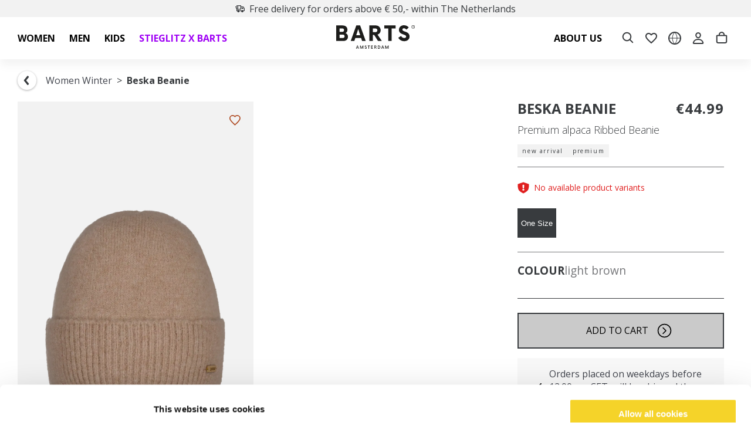

--- FILE ---
content_type: text/html
request_url: https://www.barts.eu/beska-beanie-light-brown
body_size: 117999
content:
<!DOCTYPE html>
<html data-vue-meta-server-rendered lang="en" data-vue-meta="%7B%22lang%22:%7B%221%22:%22en%22%7D%7D">
  <head><!-- index for default theme -->
  	<title>BARTS Beska Beanie light brown - Order now at BARTS</title>
		<meta data-vue-meta="1" charset="utf-8"><meta data-vue-meta="1" name="viewport" content="width=device-width,initial-scale=1,minimal-ui"><meta data-vue-meta="1" name="robots" content="index, follow"><meta data-vue-meta="1" name="mobile-web-app-capable" content="yes"><meta data-vue-meta="1" name="theme-color" content="#ffffff"><meta data-vue-meta="1" name="apple-mobile-web-app-status-bar-style" content="#ffffff"><meta data-vue-meta="1" data-vmid="description" name="description" content="Order the BARTS Beska Beanie light brown now at the BARTS Official Website. ✔️ Fast delivery ✔️ Free shipping ✔️ 30 days return guarantee"><meta data-vue-meta="1" data-vmid="og:type" property="og:type" content="product"><meta data-vue-meta="1" data-vmid="og:title" property="og:title" content="BARTS Beska Beanie light brown - Order now at BARTS"><meta data-vue-meta="1" data-vmid="og:description" property="og:description" content="Order the BARTS Beska Beanie light brown now at the BARTS Official Website. ✔️ Fast delivery ✔️ Free shipping ✔️ 30 days return guarantee"><meta data-vue-meta="1" data-vmid="og:url" property="og:url" content="https://www.barts.eu/beska-beanie-light-brown"><meta data-vue-meta="1" data-vmid="og:image" property="og:image" content="https://www.barts.eu/img/0/0/resize/catalog/product/1/6/1673_beska-beanie_24.png">
		<meta name="generator" content="Vue Storefront">
    <meta name="viewport" content="width=device-width,initial-scale=1,maximum-scale=1">
    <link data-vue-meta="1" rel="icon" type="image/png" href="/assets/favicon/favicon-32x32.png" sizes="32x32"><link data-vue-meta="1" rel="icon" type="image/png" href="/assets/favicon-48x48.png" sizes="48x48"><link data-vue-meta="1" rel="apple-touch-icon" href="/assets/favicon/apple-touch-icon.png" sizes="152x152"><link data-vue-meta="1" rel="apple-touch-startup-image" href="/assets/splash/apple-splash-2048-2732.png" sizes="2048x2732" media="(device-width: 1024px) and (device-height: 1366px) and (-webkit-device-pixel-ratio: 2) and (orientation: portrait)"><link data-vue-meta="1" rel="apple-touch-startup-image" href="/assets/splash/apple-splash-2732-2048.png" sizes="2732x2048" media="(device-width: 1024px) and (device-height: 1366px) and (-webkit-device-pixel-ratio: 2) and (orientation: landscape)"><link data-vue-meta="1" rel="apple-touch-startup-image" href="/assets/splash/apple-splash-1668-2388.png" sizes="1668x2388" media="(device-width: 834px) and (device-height: 1194px) and (-webkit-device-pixel-ratio: 2) and (orientation: portrait)"><link data-vue-meta="1" rel="apple-touch-startup-image" href="/assets/splash/apple-splash-2388-1668.png" sizes="2388x1668" media="(device-width: 834px) and (device-height: 1194px) and (-webkit-device-pixel-ratio: 2) and (orientation: landscape)"><link data-vue-meta="1" rel="apple-touch-startup-image" href="/assets/splash/apple-splash-1668-2224.png" sizes="1668x2224" media="(device-width: 834px) and (device-height: 1112px) and (-webkit-device-pixel-ratio: 2) and (orientation: portrait)"><link data-vue-meta="1" rel="apple-touch-startup-image" href="/assets/splash/apple-splash-2224-1668.png" sizes="2224x1668" media="(device-width: 834px) and (device-height: 1112px) and (-webkit-device-pixel-ratio: 2) and (orientation: landscape)"><link data-vue-meta="1" rel="apple-touch-startup-image" href="/assets/splash/apple-splash-1536-2048.png" sizes="1536x2048" media="(device-width: 768px) and (device-height: 1024px) and (-webkit-device-pixel-ratio: 2) and (orientation: portrait)"><link data-vue-meta="1" rel="apple-touch-startup-image" href="/assets/splash/apple-splash-2048-1536.png" sizes="2048x1536" media="(device-width: 768px) and (device-height: 1024px) and (-webkit-device-pixel-ratio: 2) and (orientation: landscape)"><link data-vue-meta="1" rel="apple-touch-startup-image" href="/assets/splash/apple-splash-1242-2688.png" sizes="1242x2688" media="(device-width: 414px) and (device-height: 896px) and (-webkit-device-pixel-ratio: 3) and (orientation: portrait)"><link data-vue-meta="1" rel="apple-touch-startup-image" href="/assets/splash/apple-splash-2688-1242.png" sizes="2688x1242" media="(device-width: 414px) and (device-height: 896px) and (-webkit-device-pixel-ratio: 3) and (orientation: landscape)"><link data-vue-meta="1" rel="apple-touch-startup-image" href="/assets/splash/apple-splash-1125-2436.png" sizes="1125x2436" media="(device-width: 375px) and (device-height: 812px) and (-webkit-device-pixel-ratio: 3) and (orientation: portrait)"><link data-vue-meta="1" rel="apple-touch-startup-image" href="/assets/splash/apple-splash-2436-1125.png" sizes="2436x1125" media="(device-width: 375px) and (device-height: 812px) and (-webkit-device-pixel-ratio: 3) and (orientation: landscape)"><link data-vue-meta="1" rel="apple-touch-startup-image" href="/assets/splash/apple-splash-828-1792.png" sizes="828x1792" media="(device-width: 414px) and (device-height: 896px) and (-webkit-device-pixel-ratio: 2) and (orientation: portrait)"><link data-vue-meta="1" rel="apple-touch-startup-image" href="/assets/splash/apple-splash-1792-828.png" sizes="1792x828" media="(device-width: 414px) and (device-height: 896px) and (-webkit-device-pixel-ratio: 2) and (orientation: landscape)"><link data-vue-meta="1" rel="apple-touch-startup-image" href="/assets/splash/apple-splash-1242-2208.png" sizes="1242x2208" media="(device-width: 414px) and (device-height: 736px) and (-webkit-device-pixel-ratio: 3) and (orientation: portrait)"><link data-vue-meta="1" rel="apple-touch-startup-image" href="/assets/splash/apple-splash-2208-1242.png" sizes="2208x1242" media="(device-width: 414px) and (device-height: 736px) and (-webkit-device-pixel-ratio: 3) and (orientation: landscape)"><link data-vue-meta="1" rel="apple-touch-startup-image" href="/assets/splash/apple-splash-750-1334.png" sizes="750x1334" media="(device-width: 375px) and (device-height: 667px) and (-webkit-device-pixel-ratio: 2) and (orientation: portrait)"><link data-vue-meta="1" rel="apple-touch-startup-image" href="/assets/splash/apple-splash-1334-750.png" sizes="1334x750" media="(device-width: 375px) and (device-height: 667px) and (-webkit-device-pixel-ratio: 2) and (orientation: landscape)"><link data-vue-meta="1" rel="apple-touch-startup-image" href="/assets/splash/apple-splash-640-1136.png" sizes="640x1136" media="(device-width: 320px) and (device-height: 568px) and (-webkit-device-pixel-ratio: 2) and (orientation: portrait)"><link data-vue-meta="1" rel="apple-touch-startup-image" href="/assets/splash/apple-splash-1136-640.png" sizes="1136x640" media="(device-width: 320px) and (device-height: 568px) and (-webkit-device-pixel-ratio: 2) and (orientation: landscape)"><link data-vue-meta="1" rel="manifest" href="/assets/manifest.json"><link data-vue-meta="1" rel="preload" as="font" href="/assets/fonts/opensans-latin.woff2" crossorigin="anonymous"><link data-vue-meta="1" rel="alternate" hreflang="x-default" href="https://www.barts.eu/beska-beanie-light-brown"><link data-vue-meta="1" rel="canonical" href="https://www.barts.eu/beska-beanie-light-brown">
		<script data-vue-meta="1" data-vmid="sizebay-tracker" type="text/javascript" src="https://vfr-v3-production.sizebay.technology/V4/implantation/index.js"></script><script data-vue-meta="1" data-vmid="sizebay" id="sizebay-vfr-v4" type="text/javascript" src="https://static.sizebay.technology/5778/prescript.js"></script>
		<link rel="preload" href="/dist/manifest.e380e3eead1a5d1f63f2.js" as="script"><link rel="preload" href="/dist/sfui.e380e3eead1a5d1f63f2.js" as="script"><link rel="preload" href="/dist/vendor.e380e3eead1a5d1f63f2.js" as="script"><link rel="preload" href="/dist/app.e380e3eead1a5d1f63f2.js" as="script"><link rel="preload" href="/dist/close.svg?6d2c5058268c9aefbd2123a7d2965c80" as="image"><link rel="preload" href="/dist/check-black.svg?d3bbd2b6c6d5d3d5b47178c15f0040db" as="image"><link rel="preload" href="/dist/vsf-product.e380e3eead1a5d1f63f2.js" as="script"><link rel="preload" href="/dist/search.svg?841585256361d1a05011a334b4620ce4" as="image"><link rel="preload" href="/dist/material.png?968223dec12d512bcb237b43a5fd0bbc" as="image"><link rel="preload" href="/dist/fitting.svg?539b587edc23547a3dc5b3ddc8b5a986" as="image"><link rel="preload" href="/dist/size.svg?57e381162c1d620a3ab03f910aa39d07" as="image"><link rel="preload" href="/dist/fingerprint.svg?0b97b53ad6436abc96bf8206f37122c7" as="image"><link rel="preload" href="/dist/snow.svg?7966182851a682be12aa79fe79e32883" as="image"><link rel="preload" href="/dist/dimensions.svg?efb51084909d30b15a1d19873ca14d96" as="image"><link rel="preload" href="/dist/sustainability.png?dd082573661ade2ef0d7c5dc2d6cbce5" as="image"><link rel="preload" href="/dist/vendor-async.e380e3eead1a5d1f63f2.js" as="script"><link rel="prefetch" href="/dist/33.e380e3eead1a5d1f63f2.js"><link rel="prefetch" href="/dist/34.e380e3eead1a5d1f63f2.js"><link rel="prefetch" href="/dist/35.e380e3eead1a5d1f63f2.js"><link rel="prefetch" href="/dist/36.e380e3eead1a5d1f63f2.js"><link rel="prefetch" href="/dist/37.e380e3eead1a5d1f63f2.js"><link rel="prefetch" href="/dist/38.e380e3eead1a5d1f63f2.js"><link rel="prefetch" href="/dist/intl-polyfill.e380e3eead1a5d1f63f2.js"><link rel="prefetch" href="/dist/tw-maintenance.e380e3eead1a5d1f63f2.js"><link rel="prefetch" href="/dist/vsf-checkout~vsf-modals.e380e3eead1a5d1f63f2.js"><link rel="prefetch" href="/dist/vsf-checkout~vsf-modals~vsf-my-account.e380e3eead1a5d1f63f2.js"><link rel="prefetch" href="/dist/vsf-confirm-account.e380e3eead1a5d1f63f2.js"><link rel="prefetch" href="/dist/vsf-cookiepolicy.e380e3eead1a5d1f63f2.js"><link rel="prefetch" href="/dist/vsf-graphql.e380e3eead1a5d1f63f2.js"><link rel="prefetch" href="/dist/vsf-guest-return.e380e3eead1a5d1f63f2.js"><link rel="prefetch" href="/dist/vsf-login.e380e3eead1a5d1f63f2.js"><link rel="prefetch" href="/dist/vsf-microcart.e380e3eead1a5d1f63f2.js"><link rel="prefetch" href="/dist/vsf-modals.e380e3eead1a5d1f63f2.js"><link rel="prefetch" href="/dist/vsf-ordersuccess.e380e3eead1a5d1f63f2.js"><link rel="prefetch" href="/dist/vsf-search-adapter-api-search-query-searchAdapter.e380e3eead1a5d1f63f2.js"><link rel="prefetch" href="/dist/vsf-search-adapter-api-searchAdapter.e380e3eead1a5d1f63f2.js"><link rel="prefetch" href="/dist/vsf-shared-wishlist.e380e3eead1a5d1f63f2.js"><link rel="prefetch" href="/dist/vsf-sitemap.e380e3eead1a5d1f63f2.js"><link rel="prefetch" href="/dist/vsf-storyblok.e380e3eead1a5d1f63f2.js">
		<style data-vue-ssr-id="b02e41ac:0 a64063b8:0 59324fec:0 42abf280:0 7bb5c938:0 1f47a193:0 3d500546:0 0674bd0b:0 0ab105b6:0 08c9867d:0 0e55bdd3:0 9981c260:0 c722a24a:0 0293138b:0 3de0b327:0 32da75ba:0 c6468356:0 05f7b52f:0 4b5a74fc:0 0f56b819:0 0be11651:0 68b43767:0 b30baa84:0 1204f125:0 c015e512:0 544a769d:0 25c4ef20:0 cb0eff52:0 62081d49:0 014d9c8e:0 2bbdb383:0 261ce4da:0 27a74330:0 76db72ab:0 91799992:0 4bd3ac92:0 1583b888:0 91325510:0 289693f4:0 f900e306:0 633a9fa4:0 41039424:0 105893ef:0 30d3c3c4:0 045b3093:0 fd93d8fc:0 ad1aca78:0 3396c9c1:0 6afcc2d4:0 5a3c3b76:0 77cf4e52:0 6d0d0b18:0 4df34622:0 1b05da78:0 026c6ab8:0 6235172a:0 93bd7902:0 efe12a84:0 d59c8e0e:0 19541213:0 51da8699:0 62ee4a92:0 1a331466:0 a2f9ffa6:0 4b438d45:0 6b7d68ac:0 c6dbed70:0 3a7373ba:0">.text-black{color:var(--c-dark)!important}.text-black--variant{color:var(--c-dark)!important}.bg-black{background-color:var(--c-dark)!important}.bg-black--variant{background-color:var(--c-dark)!important}.text-white{color:var(--c-white)!important}.text-white--variant{color:var(--c-white)!important}.bg-white{background-color:var(--c-white)!important}.bg-white--variant{background-color:var(--c-white)!important}.text-primary{color:var(--c-primary)!important}.text-primary--variant{color:var(--c-primary-variant)!important}.bg-primary{background-color:var(--c-primary)!important}.bg-primary--variant{background-color:var(--c-primary-variant)!important}.text-secondary{color:var(--c-secondary)!important}.text-secondary--variant{color:var(--c-secondary-variant)!important}.bg-secondary{background-color:var(--c-secondary)!important}.bg-secondary--variant{background-color:var(--c-secondary-variant)!important}.text-light{color:var(--c-light)!important}.text-light--variant{color:var(--c-light-variant)!important}.bg-light{background-color:var(--c-light)!important}.bg-light--variant{background-color:var(--c-light-variant)!important}.text-dark{color:var(--c-dark)!important}.text-dark--variant{color:var(--c-dark-variant)!important}.bg-dark{background-color:var(--c-dark)!important}.bg-dark--variant{background-color:var(--c-dark-variant)!important}.text-info{color:var(--c-info)!important}.text-info--variant{color:var(--c-info-variant)!important}.bg-info{background-color:var(--c-info)!important}.bg-info--variant{background-color:var(--c-info-variant)!important}.text-success{color:var(--c-success)!important}.text-success--variant{color:var(--c-success-variant)!important}.bg-success{background-color:var(--c-success)!important}.bg-success--variant{background-color:var(--c-success-variant)!important}.text-warning{color:var(--c-warning)!important}.text-warning--variant{color:var(--c-warning-variant)!important}.bg-warning{background-color:var(--c-warning)!important}.bg-warning--variant{background-color:var(--c-warning-variant)!important}.text-danger{color:var(--c-danger)!important}.text-danger--variant{color:var(--c-danger-variant)!important}.bg-danger{background-color:var(--c-danger)!important}.bg-danger--variant{background-color:var(--c-danger-variant)!important}@media (min-width:1024px){.mobile-only{display:none!important}}@media (max-width:1023px){.desktop-only{display:none!important}}.sf-fade-enter-active,.sf-fade-leave-active{-webkit-transition:opacity .25s linear;-o-transition:opacity .25s linear;transition:opacity .25s linear}.sf-fade-enter,.sf-fade-leave,.sf-fade-leave-to{opacity:0}.sf-collapse-bottom-enter-active,.sf-collapse-bottom-leave-active{-webkit-transition:-webkit-transform .25s ease-in-out;transition:-webkit-transform .25s ease-in-out;-o-transition:transform .25s ease-in-out;transition:transform .25s ease-in-out;transition:transform .25s ease-in-out,-webkit-transform .25s ease-in-out}@media (min-width:1024px){.sf-collapse-bottom-enter-active,.sf-collapse-bottom-leave-active{-webkit-transition:-webkit-transform .35 ease-in-out;transition:-webkit-transform .35 ease-in-out;-o-transition:transform .35 ease-in-out;transition:transform .35 ease-in-out;transition:transform .35 ease-in-out,-webkit-transform .35 ease-in-out}}.sf-collapse-bottom-enter,.sf-collapse-bottom-leave-to{-webkit-transform:translate3d(0,100%,0);transform:translate3d(0,100%,0)}.sf-collapse-top-enter-active,.sf-collapse-top-leave-active{-webkit-transition:-webkit-transform .25s ease-in-out;transition:-webkit-transform .25s ease-in-out;-o-transition:transform .25s ease-in-out;transition:transform .25s ease-in-out;transition:transform .25s ease-in-out,-webkit-transform .25s ease-in-out}@media (min-width:1024px){.sf-collapse-top-enter-active,.sf-collapse-top-leave-active{-webkit-transition:-webkit-transform .35 ease-in-out;transition:-webkit-transform .35 ease-in-out;-o-transition:transform .35 ease-in-out;transition:transform .35 ease-in-out;transition:transform .35 ease-in-out,-webkit-transform .35 ease-in-out}}.sf-collapse-top-enter,.sf-collapse-top-leave-to{-webkit-transform:translate3d(0,-100%,0);transform:translate3d(0,-100%,0)}.sf-slide-left-enter-active,.sf-slide-left-leave-active{-webkit-transition:-webkit-transform .4s ease;transition:-webkit-transform .4s ease;-o-transition:transform .4s ease;transition:transform .4s ease;transition:transform .4s ease,-webkit-transform .4s ease}.sf-slide-left-enter,.sf-slide-left-leave-to{-webkit-transform:translate3d(-100%,0,0);transform:translate3d(-100%,0,0);-webkit-transition:-webkit-transform .3s ease-in;transition:-webkit-transform .3s ease-in;-o-transition:transform .3s ease-in;transition:transform .3s ease-in;transition:transform .3s ease-in,-webkit-transform .3s ease-in}.sf-slide-right-enter-active,.sf-slide-right-leave-active{-webkit-transition:-webkit-transform .4s ease;transition:-webkit-transform .4s ease;-o-transition:transform .4s ease;transition:transform .4s ease;transition:transform .4s ease,-webkit-transform .4s ease}.sf-slide-right-enter,.sf-slide-right-leave-to{-webkit-transform:translate3d(100%,0,0);transform:translate3d(100%,0,0);-webkit-transition:-webkit-transform .3s ease-in;transition:-webkit-transform .3s ease-in;-o-transition:transform .3s ease-in;transition:transform .3s ease-in;transition:transform .3s ease-in,-webkit-transform .3s ease-in}.sf-expand{color:#663399!important}.sf-expand-enter-active,.sf-expand-leave-active{-webkit-transition:height .25s ease-in-out;-o-transition:height .25s ease-in-out;transition:height .25s ease-in-out;overflow:hidden}.sf-bounce-enter-active{-webkit-animation:sf-bounce .3s;animation:sf-bounce .3s}.sf-bounce-leave-active{animation:sf-bounce .3s reverse}.sf-pulse-enter-active{-webkit-animation:sf-pulse .25s;animation:sf-pulse .25s}.sf-pulse-leave-active{animation:sf-pulse .25s reverse}@-webkit-keyframes sf-bounce{0%{-webkit-transform:scale(0);transform:scale(0)}50%{-webkit-transform:scale(1.2);transform:scale(1.2)}100%{-webkit-transform:scale(1);transform:scale(1)}}@keyframes sf-bounce{0%{-webkit-transform:scale(0);transform:scale(0)}50%{-webkit-transform:scale(1.2);transform:scale(1.2)}100%{-webkit-transform:scale(1);transform:scale(1)}}@-webkit-keyframes sf-pulse{0%{-webkit-transform:scale(1);transform:scale(1)}50%{-webkit-transform:scale(1.2);transform:scale(1.2)}100%{-webkit-transform:scale(1);transform:scale(1)}}@keyframes sf-pulse{0%{-webkit-transform:scale(1);transform:scale(1)}50%{-webkit-transform:scale(1.2);transform:scale(1.2)}100%{-webkit-transform:scale(1);transform:scale(1)}}:root{--c-black:#1d1f22;--c-black-base:29,31,34;--c-black-lighten:#292c30;--c-black-darken:#111214;--c-white:#ffffff;--_c-green-primary:#5ece7b;--_c-green-primary-base:94,206,123;--_c-green-primary-lighten:#72d48b;--_c-green-primary-darken:#4ac86b;--_c-green-secondary:#9ee2b0;--_c-green-secondary-base:158,226,176;--_c-green-secondary-lighten:#b2e8c0;--_c-green-secondary-darken:#8adca0;--_c-dark-primary:#1d1f22;--_c-dark-primary-base:29,31,34;--_c-dark-primary-lighten:#292c30;--_c-dark-primary-darken:#111214;--_c-dark-secondary:#43464E;--_c-dark-secondary-base:67,70,78;--_c-dark-secondary-lighten:#4f525c;--_c-dark-secondary-darken:#373a40;--_c-gray-primary:#72757E;--_c-gray-primary-base:114,117,126;--_c-gray-primary-lighten:#7f828b;--_c-gray-primary-darken:#666971;--_c-gray-secondary:#8D8F9A;--_c-gray-secondary-base:141,143,154;--_c-gray-secondary-lighten:#9b9ca6;--_c-gray-secondary-darken:#7f828e;--_c-gray-accent:#e0e0e1;--_c-gray-accent-base:224,224,225;--_c-gray-accent-lighten:#ededee;--_c-gray-accent-darken:#d3d3d4;--_c-light-primary:#f1f2f3;--_c-light-primary-base:241,242,243;--_c-light-primary-lighten:#fff;--_c-light-primary-darken:#e3e5e7;--_c-light-secondary:#fff;--_c-light-secondary-base:255,255,255;--_c-light-secondary-lighten:#fff;--_c-light-secondary-darken:#f2f2f2;--_c-red-primary:#d12727;--_c-red-primary-base:209,39,39;--_c-red-primary-lighten:#da3838;--_c-red-primary-darken:#bc2323;--_c-red-secondary:#fcede8;--_c-red-secondary-base:252,237,232;--_c-red-secondary-lighten:#fff;--_c-red-secondary-darken:#f9dbd1;--_c-yellow-primary:#ecc713;--_c-yellow-primary-base:236,199,19;--_c-yellow-primary-lighten:#eecd2b;--_c-yellow-primary-darken:#d4b311;--_c-yellow-secondary:#f6e389;--_c-yellow-secondary-base:246,227,137;--_c-yellow-secondary-lighten:#f8e9a1;--_c-yellow-secondary-darken:#f4dd71;--_c-blue-primary:#0468DB;--_c-blue-primary-base:4,104,219;--_c-blue-primary-lighten:#0474f4;--_c-blue-primary-darken:#045cc2;--_c-blue-secondary:#e1f4fe;--_c-blue-secondary-base:225,244,254;--_c-blue-secondary-lighten:#fafdff;--_c-blue-secondary-darken:#c8ebfd;--c-body:var(--_c-light-secondary);--c-text:var(--_c-dark-primary);--c-text-muted:var(--_c-gray-primary);--c-text-disabled:var(--_c-gray-accent);--c-link:var(--_c-dark-secondary);--c-link-hover:var(--c-black);--c-primary:var(--_c-green-primary);--c-primary-base:var(--_c-green-primary-base);--c-primary-lighten:var(--_c-green-primary-lighten);--c-primary-darken:var(--_c-green-primary-darken);--c-primary-variant:var(--_c-green-secondary);--c-on-primary:var(--_c-light-secondary);--c-secondary:var(--_c-dark-primary);--c-secondary-base:var(--_c-dark-primary-base);--c-secondary-lighten:var(--_c-dark-primary-lighten);--c-secondary-darken:var(--_c-dark-primary-darken);--c-secondary-variant:var(--_c-dark-secondary);--c-on-secondary:var(--_c-light-secondary);--c-light:var(--_c-light-primary);--c-light-base:var(--_c-light-primary-base);--c-light-lighten:var(--_c-light-primary-lighten);--c-light-darken:var(--_c-light-primary-darken);--c-light-variant:var(--_c-light-secondary);--c-on-light:var(--c-black);--c-gray:var(--_c-gray-primary);--c-gray-base:var(--_c-gray-primary-base);--c-gray-lighten:var(--_c-gray-primary-lighten);--c-gray-darken:var(--_c-gray-primary-darken);--c-gray-variant:var(--_c-gray-secondary);--c-on-gray:var(--c-black);--c-dark:var(--_c-dark-primary);--c-dark-base:var(--_c-dark-primary-base);--c-dark-lighten:var(--_c-dark-primary-lighten);--c-dark-darken:var(--_c-dark-primary-darken);--c-dark-variant:var(--_c-dark-secondary);--c-on-dark:var(--_c-light-secondary);--c-info:var(--_c-blue-primary);--c-info-base:var(--_c-blue-primary-base);--c-info-lighten:var(--_c-blue-primary-lighten);--c-info-darken:var(--_c-blue-primary-darken);--c-info-variant:var(--_c-blue-secondary);--c-on-info:var(--_c-light-secondary);--c-success:var(--_c-green-primary);--c-success-base:var(--_c-green-primary-base);--c-success-lighten:var(--_c-green-primary-lighten);--c-success-darken:var(--_c-green-primary-darken);--c-success-variant:var(--_c-green-secondary);--c-on-success:var(--_c-light-secondary);--c-warning:var(--_c-yellow-primary);--c-warning-base:var(--_c-yellow-primary-base);--c-warning-lighten:var(--_c-yellow-primary-lighten);--c-warning-darken:var(--_c-yellow-primary-darken);--c-warning-variant:var(--_c-yellow-secondary);--c-on-warning:var(--_c-light-secondary);--c-danger:var(--_c-red-primary);--c-danger-base:var(--_c-red-primary-base);--c-danger-lighten:var(--_c-red-primary-lighten);--c-danger-darken:var(--_c-red-primary-darken);--c-danger-variant:var(--_c-red-secondary);--c-on-danger:var(--_c-light-secondary)}:root{--spacer-2xs:0.25rem;--spacer-xs:0.5rem;--spacer-sm:1rem;--spacer-base:1.5rem;--spacer-lg:2rem;--spacer-xl:2.5rem;--spacer-2xl:5rem;--spacer-3xl:10rem}:root{--font-light:300;--font-normal:400;--font-medium:500;--font-semibold:600;--font-bold:700;--font-extra-bold:800;--font-black:900;--font-2xs:0.625rem;--font-xs:0.75rem;--font-sm:0.875rem;--font-base:1rem;--font-lg:1.125rem;--font-xl:1.5rem;--h1-font-size:1.375rem;--h2-font-size:1.375rem;--h3-font-size:1rem;--h4-font-size:0.875rem;--h5-font-size:0.75rem;--h6-font-size:0.75rem}@media (min-width:1024px){:root{--h1-font-size:2.625rem;--h2-font-size:2.625rem;--h3-font-size:1.625rem;--h4-font-size:1.125rem;--h5-font-size:0.875rem;--h6-font-size:0.625rem}}.theme-barts,:root{--font-family-primary:'Open Sans','Open Sans Fallback';--font-family-secondary:'Open Sans','Open Sans Fallback';--c-light:#D6D6D6;--c-black:#383B3E;--c-black-base:56,59,62;--c-black-lighten:#44484b;--c-black-darken:#2c2e31;--c-primary:var(--c-black);--c-primary-base:var(--c-black-base);--c-primary-lighten:var(--c-black-lighten);--c-primary-darken:var(--c-black-darken);--c-primary-variant:var(--c-primary-darken);--c-primary-variant-base:var(--c-primary-darken-base);--c-primary-variant-lighten:var(--c-primary-darken-lighten);--c-primary-variant-darken:var(--c-primary-darken-darken)}:root{--container-size:1440px;--body-font-weight-primary:var(--font-normal);--c-text:#383B3E;--barts-light-grey:#76777A;--c-light:#CACACA;--c-light-variant:#F2F2F2;--c-danger:#E02020;--c-light-gray:#F8F8F8;--black:#000;--c-gray-ee:#EEEEEE;--c-gray-wishlist:#B7B7B7;--spacer-baselg:1.25rem}@font-face{font-family:'Open Sans';font-style:normal;font-weight:300;font-stretch:100%;font-display:swap;src:url(/assets/fonts/opensans-latin.woff2) format("woff2");unicode-range:U+0000-00FF,U+0131,U+0152-0153,U+02BB-02BC,U+02C6,U+02DA,U+02DC,U+0304,U+0308,U+0329,U+2000-206F,U+2074,U+20AC,U+2122,U+2191,U+2193,U+2212,U+2215,U+FEFF,U+FFFD}@font-face{font-family:'Open Sans';font-style:normal;font-weight:400;font-stretch:100%;font-display:swap;src:url(/assets/fonts/opensans-latin.woff2) format("woff2");unicode-range:U+0000-00FF,U+0131,U+0152-0153,U+02BB-02BC,U+02C6,U+02DA,U+02DC,U+0304,U+0308,U+0329,U+2000-206F,U+2074,U+20AC,U+2122,U+2191,U+2193,U+2212,U+2215,U+FEFF,U+FFFD}@font-face{font-family:'Open Sans';font-style:normal;font-weight:500;font-stretch:100%;font-display:swap;src:url(/assets/fonts/opensans-latin.woff2) format("woff2");unicode-range:U+0000-00FF,U+0131,U+0152-0153,U+02BB-02BC,U+02C6,U+02DA,U+02DC,U+0304,U+0308,U+0329,U+2000-206F,U+2074,U+20AC,U+2122,U+2191,U+2193,U+2212,U+2215,U+FEFF,U+FFFD}@font-face{font-family:'Open Sans';font-style:normal;font-weight:700;font-stretch:100%;font-display:swap;src:url(/assets/fonts/opensans-latin.woff2) format("woff2");unicode-range:U+0000-00FF,U+0131,U+0152-0153,U+02BB-02BC,U+02C6,U+02DA,U+02DC,U+0304,U+0308,U+0329,U+2000-206F,U+2074,U+20AC,U+2122,U+2191,U+2193,U+2212,U+2215,U+FEFF,U+FFFD}@font-face{font-family:"Open Sans Fallback";size-adjust:105%;ascent-override:100%;descent-override:normal;line-gap-override:normal;src:local("Arial")}:root{--h1-font-size:2rem;--h2-font-size:1.875rem;--h3-font-size:1.5rem;--h4-font-size:1.375rem;--h5-font-size:1.275rem;--h6-font-size:1.175rem;--font-weight--bold:700}@media (min-width:1024px){:root{--h1-font-size:2.625rem;--h2-font-size:2.375rem;--h3-font-size:2rem;--h4-font-size:1.875rem;--h5-font-size:1.625rem;--h6-font-size:1.5rem}}:root{--breadcrumbs-item-seperator:'>'}:root .ui-breadcrumbs{--breadcrumbs-current:var(--c-text)}:root .ui-breadcrumbs__current{font-weight:600}@media (min-width:1024px){.mobile-only{display:none!important}}@media (max-width:1023px){.desktop-only{display:none!important}}:root{--button-font-weight:var(--font-normal)}:root .sf-button,:root .ui-button{--button-box-shadow:none}:root .sf-button:hover,:root .ui-button:hover{--button-box-shadow:none}@media (min-width:1024px){:root .sf-chevron-wrapper:hover:not([disabled]) .sf-chevron{-webkit-transform:translate(.4em,0);-ms-transform:translate(.4em,0);transform:translate(.4em,0)}}:root .sf-chevron-wrapper .sf-chevron{-webkit-transition:all .2s ease-in-out;-o-transition:all .2s ease-in-out;transition:all .2s ease-in-out;left:15px;height:25px}:root .sf-chevron-wrapper .sf-chevron .sf-image{width:25px}.sf-sidebar{--sidebar-z-index:999;--overlay-z-index:500;--button-background:var(--c-primary)}.sf-sidebar__aside{max-width:500px;width:100%}.sf-sidebar .sf-button.sf-circle-icon{position:absolute;--sidebar-circle-icon-right:0px;--sidebar-circle-icon-left:auto;--sidebar-circle-icon-top:20px;--button-background:transparent}.sf-sidebar .sf-button.sf-circle-icon:hover{--button-background:#f1f1f1}.sf-sidebar .sf-button.sf-circle-icon .sf-icon{--icon-color:var(--c-text)}.sf-sidebar .sf-bar{--bar-background:false}.sf-sidebar .sf-bar__title{text-transform:uppercase;font-weight:var(--font-bold)}.sf-sidebar .sf-heading{--heading-title-font-weight:var(--font-bold);text-transform:uppercase}.sf-sidebar.sf-sidebar--right{--sidebar-width:100%;--sidebar-left:false}.sf-sidebar.sf-sidebar--right .sf-bar{-ms-flex-direction:row-reverse;flex-direction:row-reverse}.sf-sidebar.sf-sidebar--right .sf-bar__icon{-webkit-transform:rotate(180deg);-ms-transform:rotate(180deg);transform:rotate(180deg)}.sf-image--wrapper .sf-image:not([alt]),.sf-image--wrapper .sf-image[alt=""]{outline-color:unset;outline-width:unset;outline-style:unset}.list-enter-active,.list-leave-active,.list-move{-webkit-transition:all .5s ease;-o-transition:all .5s ease;transition:all .5s ease}.list-enter-from,.list-leave-to{opacity:0;-webkit-transform:translateY(30px);-ms-transform:translateY(30px);transform:translateY(30px)}.list-leave-active{position:absolute}.fade-enter,.fade-leave-to{opacity:0}.fade-enter-active,.fade-leave-active{-webkit-transition:opacity 150ms ease-in-out;-o-transition:opacity 150ms ease-in-out;transition:opacity 150ms ease-in-out}.fade-enter-to,.fade-leave{opacity:1}@media (min-width:1024px){.mobile-only{display:none!important}}@media (max-width:1023px){.desktop-only{display:none!important}}body{--overlay-z-index:1;--sidebar-aside-z-index:2;--bottom-navigation-height:3.75rem;--bar-height:3.125rem;color:var(--c-text);font-size:var(--font-base);font-family:var(--font-family-secondary);font-weight:var(--body-font-weight-primary);margin:0;padding:0}body a{text-decoration:none;color:var(--c-link);cursor:pointer}body a:hover{color:var(--c-link-hover)}#viewport{position:relative}@media (min-width:1024px){.sidebar__microcart{--sidebar-aside-width:var(--sidebar-width)}}.m-loader[data-v-1fd949c8]{position:fixed;top:0;left:0;bottom:0;right:0;background-color:rgba(0,0,0,.65);z-index:1001}.m-loader--container[data-v-1fd949c8]{position:absolute;left:50%;top:50%;-webkit-transform:translateY(-50%) translateX(-50%);-ms-transform:translateY(-50%) translateX(-50%);transform:translateY(-50%) translateX(-50%)}.m-loader .sf-loader[data-v-1fd949c8]{width:38px;height:38px;margin:0 auto}.m-loader--message[data-v-1fd949c8]{color:#fff;text-align:center;margin-top:10px}.m-loader .sf-loader__overlay{background-color:transparent}@media (min-width:1024px){.mobile-only{display:none!important}}@media (max-width:1023px){.desktop-only{display:none!important}}.sf-loader{position:relative;width:100%;height:100%}.sf-loader__overlay{position:absolute;top:0;left:0;right:0;bottom:0;display:-ms-flexbox;display:flex;-ms-flex-pack:center;justify-content:center;-ms-flex-align:center;align-items:center;background:var(--loader-overlay-background,var(--c-white))}.sf-loader__spinner{stroke:var(--loader-spinner-stroke,var(--c-primary))}#auto-store-switcher[data-v-20005ca5]{display:none}@media (min-width:1024px){.mobile-only{display:none!important}}@media (max-width:1023px){.desktop-only{display:none!important}}.o-header{--header-height:4.5rem;--header-sticky-container-background:white;--header-container-padding:20px 10px;--header-container-max-width:var(--container-size)}.o-header .ui-header--checkout{--header-height:4rem;--header-container-padding:0}.o-header .ui-header--checkout .ui-header__sticky-container{-webkit-box-shadow:none;box-shadow:none}@media (min-width:1024px){.o-header .ui-header--checkout .ui-header__sticky-container{-webkit-box-shadow:0 10px 15px rgba(0,0,0,.05);box-shadow:0 10px 15px rgba(0,0,0,.05)}}.o-header .ui-header__menu{display:none}.o-header .ui-header__icons{margin-left:var(--spacer-base)}@media (max-width:1200px){.o-header .ui-header__icons{margin-left:var(--spacer-xs)}}.o-header .sf-button.sf-circle-icon{--button-background:transparent}.o-header .sf-button.sf-circle-icon:hover{--button-background:#f1f1f1}.o-header .container-slot-left{display:-ms-flexbox;display:flex;-ms-flex-align:center;align-items:center}.o-header .header-icon{background:0 0;border:none;margin:0;padding:0;position:relative;cursor:pointer;text-align:center;width:40px;height:40px}@media only screen and (max-width:380px){.o-header .wishlist-icon{display:none}}@media (min-width:1024px) and (max-width:1200px){.o-header .container-header-links{margin-left:var(--spacer-xs)}}.o-header__logo{width:101px}@media (min-width:1024px){.o-header__logo{width:134px}}@media (min-width:1024px){.o-header .ui-header{--header-container-padding:20px 30px}.o-header .ui-header--homepage{--header-sticky-container-position:fixed;--header-sticky-container-width:100%}.o-header .container-slot-left{display:none}}@media (max-width:1023px){.o-header .ui-header .sf-button{--button-padding:5px;--button-size:2rem}.o-header .ui-header.ui-header--homepage{--header-sticky-container-background:transparent;--header-container-box-shadow:none;--header-z-index:99;--header-position:absolute;width:100%}.o-header .ui-header.ui-header--homepage .ui-header__sticky-container{background:-webkit-gradient(linear,left bottom,left top,from(rgba(0,0,0,0)),to(rgba(0,0,0,.4)));background:-webkit-linear-gradient(bottom,rgba(0,0,0,0) 0,rgba(0,0,0,.4) 100%);background:-o-linear-gradient(bottom,rgba(0,0,0,0) 0,rgba(0,0,0,.4) 100%);background:linear-gradient(0deg,rgba(0,0,0,0) 0,rgba(0,0,0,.4) 100%)}.o-header .ui-header.ui-header--homepage .header-icon path{stroke:var(--c-white)}.o-header .ui-header.ui-header--homepage .header-icon.wishlist-icon path{fill:var(--c-white)}.o-header .ui-header.ui-header--homepage .sf-icon{--icon-color:var(--c-white)}.o-header .ui-header.ui-header--homepage .a-language-icon__text,.o-header .ui-header.ui-header--homepage .a-microcart-icon__text,.o-header .ui-header.ui-header--homepage .a-search-icon__text{color:var(--c-white)}.o-header .ui-header.ui-header--homepage .a-language-icon .cls-1{fill:var(--c-white)}.o-header .ui-header.ui-header--homepage .sf-badge{--badge-background:var(--c-white);--badge-color:var(--c-primary)}.o-header .ui-header.ui-header--homepage .ui-header__menu span,.o-header .ui-header.ui-header--homepage .ui-header__menu span::after,.o-header .ui-header.ui-header--homepage .ui-header__menu span::before{background-color:#fff}.o-header .ui-header__menu{display:block;position:relative;width:50px;height:40px;cursor:pointer;-webkit-box-shadow:none;box-shadow:none;background:0 0;border:none;padding:0}.o-header .ui-header__menu span,.o-header .ui-header__menu span::after,.o-header .ui-header__menu span::before{position:absolute;height:2px;left:50%;background-color:#000;width:30px}.o-header .ui-header__menu span{top:50%;-webkit-transform:translate(-50%,-50%);-ms-transform:translate(-50%,-50%);transform:translate(-50%,-50%)}.o-header .ui-header__menu span::after,.o-header .ui-header__menu span::before{-webkit-transition:all .25s;-o-transition:all .25s;transition:all .25s;content:'';-webkit-transform:translateX(-50%);-ms-transform:translateX(-50%);transform:translateX(-50%)}.o-header .ui-header__menu span::before{top:10px}.o-header .ui-header__menu span::after{bottom:10px}}.o-header .ui-megamenu li:last-child span{margin-right:0}.o-header .ui-megamenu li span{white-space:nowrap}@media (min-width:1024px){.mobile-only{display:none!important}}@media (max-width:1023px){.desktop-only{display:none!important}}.sf-overlay{position:fixed;top:0;right:0;bottom:0;left:0;z-index:var(--overlay-z-index,1);background:var(--overlay-background,rgba(var(--c-gray-base),.7))}@media (min-width:1024px){.mobile-only{display:none!important}}@media (max-width:1023px){.desktop-only{display:none!important}}.sf-sidebar__aside{position:fixed;top:var(--sidebar-top,0);left:var(--sidebar-left,0);right:var(--sidebar-right,0);bottom:var(--sidebar-bottom,0);z-index:var(--sidebar-z-index,1);display:-ms-flexbox;display:flex;-ms-flex-direction:column;flex-direction:column;-webkit-box-sizing:border-box;box-sizing:border-box;width:var(--sidebar-width);height:100%;background-color:var(--sidebar-background,var(--c-white));-webkit-box-shadow:var(--sidebar-box-shadow,0 4px 11px rgba(29,31,34,.1));box-shadow:var(--sidebar-box-shadow,0 4px 11px rgba(29,31,34,.1))}.sf-sidebar__top{padding:var(--sidebar-top-padding,var(--spacer-sm) var(--spacer-sm) 0 var(--spacer-sm));font:var(--sidebar-top,var(--sidebar-top-weight,var(--font-light)) var(--sidebar-top-size,var(--font-base))/var(--sidebar-top-line-height,1.6) var(--sidebar-top-family,var(--font-family-primary)))}.sf-sidebar__content{overflow:auto;display:var(--sidebar-content-display,flex);-ms-flex-direction:var(--sidebar-content-flex-direction,column);flex-direction:var(--sidebar-content-flex-direction,column);-webkit-box-sizing:border-box;box-sizing:border-box;width:var(--sidebar-content-width);height:100%;padding:var(--sidebar-content-padding,var(--spacer-base) var(--spacer-sm));color:var(--sidebar-content-color,var(--c-text));font:var(--sidebar-content-font,var(--sidebar-content-font-weight,var(--font-light)) var(--sidebar-content-font-size,var(--font-base))/var(--sidebar-content-font-line-height,1.6) var(--sidebar-content-font-family,var(--font-family-primary)))}.sf-sidebar__content::-webkit-scrollbar{width:0}.sf-sidebar__title{--heading-title-color:var(--c-dark-variant);--heading-title-font-size:var(--font-xl);--heading-title-font-weight:var(--font-light);--heading-subtitle-font-size:var(--font-xl);display:var(--sidebar-title-display);margin:var(--sidebar-title,0 0 var(--spacer-lg) 0)}.sf-sidebar__bottom{position:-webkit-sticky;position:sticky;top:0;bottom:auto;padding:var(--sidebar-bottom-padding,var(--spacer-sm));font:var(--sidebar-bottom,var(--sidebar-bottom-weight,var(--font-light)) var(--sidebar-bottom-size,var(--font-base))/var(--sidebar-bottom-line-height,1.6) var(--sidebar-bottom-family,var(--font-family-primary)))}.sf-sidebar__circle-icon{--circle-icon-position:absolute;z-index:1;display:var(--sidebar-circle-icon-display,flex);left:var(--sidebar-circle-icon-left);top:var(--sidebar-circle-icon-top,var(--spacer-xl));right:var(--sidebar-circle-icon-right,0);-webkit-transform:var(--sidebar-circle-icon-transform,translate3d(50%,0,0));transform:var(--sidebar-circle-icon-transform,translate3d(50%,0,0))}@media (min-width:1024px){.sf-sidebar{--sidebar-width:25.5rem;--sidebar-top-padding:var(--spacer-xl) var(--spacer-xl) var(--spacer-sm) var(--spacer-xl);--sidebar-content-padding:var(--spacer-base) var(--spacer-xl);--sidebar-bottom-padding:var(--spacer-sm) var(--spacer-xl) var(--spacer-xl) var(--spacer-xl)}.sf-sidebar--right{--sidebar-left:auto;--sidebar-right:0;--sidebar-circle-icon-left:0;--sidebar-circle-icon-transform:translate3d(-50%, 0, 0)}}.ui-usps-container{--usp-bar-background-color:var(--usps-bg-color);--usp-bar-height:29px;--usp-bar-padding:4px;color:var(--usps-item-color)}.ui-usps-container{width:var(--usp-bar-width,auto);height:var(--usp-bar-height,auto)}.ui-usps-container.ui-usps--is-sticky .ui-usps{position:fixed;-webkit-box-sizing:border-box;box-sizing:border-box;width:var(--usp-bar-width,100%);z-index:var(--usp-bar-z-index,100)}.ui-usps-container .ui-usps{display:grid;overflow:hidden;position:relative;background-color:var(--usp-bar-background-color,var(--c-white));padding:var(--usp-bar-padding,10px);text-align:var(--usp-bar-text-align,center);width:var(--usp-bar-width,auto)}@media only screen and (min-width:1024px){.ui-usps-container .ui-usps.no-animate-on-desktop{display:block}.ui-usps-container .ui-usps.no-animate-on-desktop .ui-usp-item{display:inline-block!important;margin:var(--usp-item-no-animation-margin,0 12px)}}.ui-usps-container .ui-usps .ui-usp-item{margin:var(--usp-item-animated-margin,0 4px);grid-column:1;grid-row:1;display:inline-block;font-size:var(--usp-item-font-size,var(--font-base))}.ui-usps-container .ui-usps .ui-usp-item a{color:var(--usp-bar-text-color,var(--c-black));text-decoration:none}.ui-usps-container .ui-usps .ui-usp-item.left-enter{opacity:0;-webkit-transform:translateX(var(--usp-item-animation-distance,100px));-ms-transform:translateX(var(--usp-item-animation-distance,100px));transform:translateX(var(--usp-item-animation-distance,100px))}.ui-usps-container .ui-usps .ui-usp-item.left-enter-active{-webkit-transition:all var(--usp-bar-animation-duration,300ms) var(--usp-bar-animation-timing-function,ease);-o-transition:all var(--usp-bar-animation-duration,300ms) var(--usp-bar-animation-timing-function,ease);transition:all var(--usp-bar-animation-duration,300ms) var(--usp-bar-animation-timing-function,ease)}.ui-usps-container .ui-usps .ui-usp-item.left-enter-to{opacity:1;-webkit-transform:translateX(0);-ms-transform:translateX(0);transform:translateX(0)}.ui-usps-container .ui-usps .ui-usp-item.left-leave{opacity:1;-webkit-transform:translateX(0);-ms-transform:translateX(0);transform:translateX(0)}.ui-usps-container .ui-usps .ui-usp-item.left-leave-active{-webkit-transition:all var(--usp-bar-animation-duration,300ms) var(--usp-bar-animation-timing-function,ease);-o-transition:all var(--usp-bar-animation-duration,300ms) var(--usp-bar-animation-timing-function,ease);transition:all var(--usp-bar-animation-duration,300ms) var(--usp-bar-animation-timing-function,ease)}.ui-usps-container .ui-usps .ui-usp-item.left-leave-to{opacity:0;-webkit-transform:translateX(var(---usp-item-animation-distance,-100px));-ms-transform:translateX(var(---usp-item-animation-distance,-100px));transform:translateX(var(---usp-item-animation-distance,-100px))}.ui-usps-container .ui-usps .ui-usp-item.up-enter{opacity:0;-webkit-transform:translateY(var(--usp-item-animation-distance,100px));-ms-transform:translateY(var(--usp-item-animation-distance,100px));transform:translateY(var(--usp-item-animation-distance,100px))}.ui-usps-container .ui-usps .ui-usp-item.up-enter-active{-webkit-transition:all var(--usp-bar-animation-duration,300ms) var(--usp-bar-animation-timing-function,ease);-o-transition:all var(--usp-bar-animation-duration,300ms) var(--usp-bar-animation-timing-function,ease);transition:all var(--usp-bar-animation-duration,300ms) var(--usp-bar-animation-timing-function,ease)}.ui-usps-container .ui-usps .ui-usp-item.up-enter-to{opacity:1;-webkit-transform:translateY(0);-ms-transform:translateY(0);transform:translateY(0)}.ui-usps-container .ui-usps .ui-usp-item.up-leave{opacity:1;-webkit-transform:translateY(0);-ms-transform:translateY(0);transform:translateY(0)}.ui-usps-container .ui-usps .ui-usp-item.up-leave-active{-webkit-transition:all var(--usp-bar-animation-duration,300ms) var(--usp-bar-animation-timing-function,ease);-o-transition:all var(--usp-bar-animation-duration,300ms) var(--usp-bar-animation-timing-function,ease);transition:all var(--usp-bar-animation-duration,300ms) var(--usp-bar-animation-timing-function,ease)}.ui-usps-container .ui-usps .ui-usp-item.up-leave-to{opacity:0;-webkit-transform:translateY(var(---usp-item-animation-distance,-100px));-ms-transform:translateY(var(---usp-item-animation-distance,-100px));transform:translateY(var(---usp-item-animation-distance,-100px))}.ui-usps-container .ui-usps .ui-usp-item.static-enter{opacity:0}.ui-usps-container .ui-usps .ui-usp-item.static-enter-active{-webkit-transition:all var(--usp-bar-animation-duration,300ms) var(--usp-bar-animation-timing-function,ease);-o-transition:all var(--usp-bar-animation-duration,300ms) var(--usp-bar-animation-timing-function,ease);transition:all var(--usp-bar-animation-duration,300ms) var(--usp-bar-animation-timing-function,ease)}.ui-usps-container .ui-usps .ui-usp-item.static-enter-to{opacity:1}.ui-usps-container .ui-usps .ui-usp-item.static-leave{opacity:1}.ui-usps-container .ui-usps .ui-usp-item.static-leave-active{-webkit-transition:all var(--usp-bar-animation-duration,300ms) var(--usp-bar-animation-timing-function,ease);-o-transition:all var(--usp-bar-animation-duration,300ms) var(--usp-bar-animation-timing-function,ease);transition:all var(--usp-bar-animation-duration,300ms) var(--usp-bar-animation-timing-function,ease)}.ui-usps-container .ui-usps .ui-usp-item.static-leave-to{opacity:0}.ui-usps-container .ui-usps .ui-usp-item .ui-icon{--icon-size:var(--usp-item-icon-size, var(--usp-item-font-size, var(--font-base)));--icon-color:var(--usp-bar-icon-color, var(--usp-bar-text-color, var(--c-black)));display:inline-block;margin-right:calc(var(--usp-item-icon-size,var(--usp-item-font-size,var(--font-base)))/ 2);vertical-align:-2px}.ui-icon{--icon-color:var(--ui-icon-color, var(--c-black));--icon-size:var(--ui-icon-size, 1.625rem);outline:0;background-color:var(--icon-background-color,transparent);-webkit-box-sizing:border-box;box-sizing:border-box;display:var(--icon-display,flex);fill:var(--icon-color);width:var(--icon-size);height:var(--icon-size);-webkit-transition:var(--icon-transition,none);-o-transition:var(--icon-transition,none);transition:var(--icon-transition,none)}.ui-icon--color-white{--icon-color:var(--c-white)}.ui-icon--color-black{--icon-color:var(--c-black)}.ui-icon--color-primary{--icon-color:var(--c-primary)}.ui-icon--color-primary-variant{--icon-color:var(--c-primary-variant)}.ui-icon--color-dark-secondary{--icon-color:var(--_c-dark-secondary)}.ui-icon--color-green-primary{--icon-color:var(--_c-green-primary)}.ui-icon--color-green-secondary{--icon-color:var(--_c-green-secondary)}.ui-icon--color-gray-primary{--icon-color:var(--_c-gray-primary)}.ui-icon--color-gray-secondary{--icon-color:var(--_c-gray-secondary)}.ui-icon--color-light-primary{--icon-color:var(--_c-light-primary)}.ui-icon--color-light-secondary{--icon-color:var(--_c-light-secondary)}.ui-icon--color-red-primary{--icon-color:var(--_c-red-primary)}.ui-icon--color-red-secondary{--icon-color:var(--_c-red-secondary)}.ui-icon--color-yellow-primary{--icon-color:var(--_c-yellow-primary)}.ui-icon--color-yellow-secondary{--icon-color:var(--_c-yellow-secondary)}.ui-icon--color-blue-primary{--icon-color:var(--_c-blue-primary)}.ui-icon--color-blue-secondary{--icon-color:var(--_c-blue-secondary)}.ui-icon--size-xxs{--icon-size:1rem}.ui-icon--size-xs{--icon-size:1.4rem}.ui-icon--size-sm{--icon-size:1.625rem}.ui-icon--size-md{--icon-size:1.8rem}.ui-icon--size-lg{--icon-size:2rem}.ui-icon--size-xl{--icon-size:2.2rem}.ui-icon--size-xxl{--icon-size:2.5rem}.ui-icon--size-xl3{--icon-size:2.8rem}.ui-icon--size-xl4{--icon-size:3.25rem}.ui-icon img,.ui-icon svg{width:inherit;height:inherit}.ui-header-navigation-item{display:-ms-flexbox;display:flex;-ms-flex-align:center;align-items:center;height:100%;margin:var(--header-navigation-item-margin,0 var(--spacer-xl) 0 0)}.ui-header-navigation-item:hover>*{color:var(--c-text)}.ui-header-navigation-item:hover::after{background:var(--header-navigation-item-background-underline,var(--c-text))}.ui-header-navigation-item::after{position:absolute;z-index:1;width:100%;max-width:var(--header-navigation-item-max-width,var(--max-width));bottom:-2px;height:2px;background:0 0;content:"";-webkit-transition:background 150ms ease-in-out;-o-transition:background 150ms ease-in-out;transition:background 150ms ease-in-out}.ui-header-navigation-item:last-child{margin:0}.ui-header-navigation-item>*{text-transform:var(--header-navigation-item-text-transform,uppercase);-webkit-text-decoration:var(--header-navigation-item-text-decoration,none);text-decoration:var(--header-navigation-item-text-decoration,none);color:var(--c-dark-variant);font:var(--header-navigation-item-font,font(--header-navigation-item,500,var(--font-sm),1.6,var(--font-family-secondary)))}.ui-header{position:var(--header-position,relative);z-index:var(--header-z-index,100);height:var(--header-height,5rem)}.ui-header .ui-header__sticky-container{-webkit-box-shadow:var(--header-container-box-shadow,0 10px 15px rgba(0,0,0,.05));box-shadow:var(--header-container-box-shadow,0 10px 15px rgba(0,0,0,.05));border:var(--header-container-border,false);border-width:var(--header-container-border-width,false)}.ui-header__sticky-container{-webkit-box-sizing:border-box;box-sizing:border-box;position:var(--header-sticky-container-position,relative);width:var(--header-sticky-container-width);background:var(--header-sticky-container-background,var(--c-light));-webkit-transform:var(--header-sticky-container-transform);-ms-transform:var(--header-sticky-container-transform);transform:var(--header-sticky-container-transform);-webkit-transition:var(--header-sticky-container-transition);-o-transition:var(--header-sticky-container-transition);transition:var(--header-sticky-container-transition);left:var(--header-sticky-container-left,auto);top:var(--header-sticky-container-top,auto);padding:var(--header-sticky-container-padding,0)}.ui-header__container{-webkit-box-sizing:border-box;box-sizing:border-box;display:-ms-flexbox;display:flex;-ms-flex-wrap:var(--header-container-flex-wrap,nowrap);flex-wrap:var(--header-container-flex-wrap,nowrap);-ms-flex-pack:var(--header-container-justify-content,space-between);justify-content:var(--header-container-justify-content,space-between);-ms-flex-align:center;align-items:center;padding:var(--header-container-padding,20px 5px);max-width:var(--header-container-max-width,1240px);margin:auto;height:var(--header-height,5rem)}.ui-header__container .container-slot-left{-ms-flex:var(--header-container-slot-left-flex,1) 1;flex:var(--header-container-slot-left-flex,1) 1;width:var(--header-container-slot-left-width,false);-ms-flex-order:var(--header-container-slot-left-order,0);order:var(--header-container-slot-left-order,0)}.ui-header__container .container-navigation{-ms-flex:var(--header-container-slot-left-flex,1) 1;flex:var(--header-container-slot-left-flex,1) 1;width:var(--header-container-navigation-width,false);-ms-flex-order:var(--header-container-navigation-order,1);order:var(--header-container-navigation-order,1)}.ui-header__container .container-logo{width:var(--header-container-logo-width,false);-ms-flex-order:var(--header-container-logo-order,2);order:var(--header-container-logo-order,2)}.ui-header__container .container-header-links{display:-ms-flexbox;display:flex;-ms-flex:var(--header-container-slot-left-flex,1) 1;flex:var(--header-container-slot-left-flex,1) 1;width:var(--header-container-header-links-width,false);-ms-flex-pack:var(--header-container-header-links-justify-content,flex-end);justify-content:var(--header-container-header-links-justify-content,flex-end);-ms-flex-order:var(--header-container-header-links-order,3);order:var(--header-container-header-links-order,3)}.ui-header__container .container-header-links .header-link-account{-ms-flex-order:var(--header-links-order-account,0);order:var(--header-links-order-account,0)}.ui-header__container .container-header-links .header-link-wishlist{-ms-flex-order:var(--header-links-order-wishlist,1);order:var(--header-links-order-wishlist,1)}.ui-header__container .container-header-links .header-link-cart{-ms-flex-order:var(--header-links-order-cart,2);order:var(--header-links-order-cart,2)}.ui-header__navigation{display:-ms-flexbox;display:flex;height:100%}.ui-header__icons{display:-ms-flexbox;display:flex;-ms-flex-align:center;align-items:center}.ui-header .ui-header__circle-icon{margin:var(--ui-header-icon-buttons-margin,0);--button-transition:background 0.3s ease;--button-background:transparent;--button-padding:5px;--icon-color:var(--c-text)}.ui-header .ui-header__circle-icon:hover{--circle-icon-box-shadow:none;--button-transition:background 0.3s ease;--button-background:var(--c-light);--icon-color:var(--c-text)}.ui-header .ui-header__circle-icon--is-active{--button-background:var(--c-primary)}.ui-header .ui-header__circle-icon--is-active .ui-icon{--icon-color:var(--c-white)}.ui-header--is-sticky{--header-sticky-container-position:fixed;--header-sticky-container-width:100%;--header-sticky-container-transition:transform 150ms ease-in-out}.ui-header--is-hidden{--header-sticky-container-transform:translate3d(0, -100%, 0)}@media (min-width:1024px){.ui-header{--ui-header-icon-buttons-margin:0 0 0 1rem;--header-container-padding:20px}}.o-mega-menu{--megamenu-submenu-width:450px}.o-mega-menu__image-link{border-radius:5px;overflow:hidden;position:relative;display:-ms-flexbox;display:flex;-ms-flex-pack:center;justify-content:center;-ms-flex-align:center;align-items:center;max-height:300px;margin:5px 0}.o-mega-menu__image-link:hover .o-mega-menu__image-img{-webkit-transform:scale(1.1);-ms-transform:scale(1.1);transform:scale(1.1)}.o-mega-menu__image-text{position:absolute;width:-webkit-fit-content;width:-moz-fit-content;width:fit-content;z-index:1;top:50%;left:50%;-webkit-transform:translate(-50%,-50%);-ms-transform:translate(-50%,-50%);transform:translate(-50%,-50%);text-align:center;font-size:18px;font-weight:700}.o-mega-menu__image-img{-o-object-fit:cover;object-fit:cover;overflow:hidden;width:100%;-webkit-transition:all .25s;-o-transition:all .25s;transition:all .25s}.ui-megamenu{--megamenu-item-title-font-weight:var(--font-bold)}.ui-megamenu__item-title{--megamenu-item-title-text-transform:uppercase}.ui-megamenu__item-title--level-top:first-child{--megamenu-item-title-level-top-margin:0 var(--spacer-base) 0 0}.ui-megamenu__item-title--level-top:hover::after{content:'';height:1px;width:100%;background-color:var(--underline-background-color,var(--c-primary));position:relative;top:5px}.ui-megamenu__item>li:first-child{--megamenu-submenu-padding:10px 30px 10px 30px}.ui-megamenu__item>li:not(:last-child){--megamenu-submenu-border-width:0 1px 0 0;--megamenu-submenu-border-color:#e8e8e8}.ui-megamenu__item:not(.ui-megamenu__item--level-top){--megamenu-wrapper-padding:10px calc((100% - var(--container-size)) / 2) 0}.ui-megamenu__submenu--level1.has-nested-image{width:auto}.ui-megamenu__subnavigation{--megamenu-submenu-padding:10px 30px}.ui-megamenu__subnavigation .ui-megamenu__submenu__title{--megamenu-item-title-color:#76777A;--megamenu-item-title-font-weight:normal;--megamenu-item-title-text-transform:none;cursor:pointer}.ui-megamenu__subnavigation .ui-megamenu__submenu__title--active{--megamenu-item-title-color:var(--c-text);--megamenu-item-title-font-weight:var(--h3-font-weight)}.ui-megamenu__subnavigation .ui-megamenu__submenu__title--active::after{content:'';height:1px;width:100%;background-color:var(--c-primary);position:relative;top:5px}.ui-megamenu__submenu{--megamenu-submenu-padding:10px 30px}.ui-megamenu__submenu__title{--megamenu-item-title-font-weight:500;--megamenu-item-title-text-transform:uppercase;margin-bottom:10px}.ui-megamenu__submenu__title--active,.ui-megamenu__submenu__title:hover{--megamenu-item-title-font-weight:var(--h3-font-weight)}.ui-megamenu__submenu .ui-list__item{--megamenu-submenu-list-item-border-width:0 0 1px;--megamenu-submenu-list-item-border-color:transparent}.ui-megamenu__submenu .ui-list__item:hover{--list-font-weight:normal;--megamenu-submenu-list-item-border-color:var(--c-primary)}.ui-megamenu{list-style:var(--ui-megamenu-list-style,none);display:var(--ui-megamenu-display,flex);margin:var(--ui-megamenu-margin,0);padding:var(--ui-megamenu-padding,0);position:var(--ui-megamenu-position,static);font:var(--list-font,font(--list,300,var(--font-lg),1.6,var(--font-family-primary)))}.ui-megamenu__item{-webkit-box-sizing:var(--megamenu-wrapper-box-sizing,border-box);box-sizing:var(--megamenu-wrapper-box-sizing,border-box)}.ui-megamenu__item--level-top{background:var(--megamenu-item-background,transparent)}.ui-megamenu__item-title{color:var(--megamenu-item-title-color,false);font-weight:var(--megamenu-item-title-font-weight,false);font-size:var(--megamenu-item-title-font-size,false);border:var(--megamenu-item-title-border,solid 0 var(--c-link-hover));border-style:var(--megamenu-item-title-border-style,false);border-width:var(--megamenu-item-title-border-width,false);border-color:var(--megamenu-item-title-border-color,false)}.ui-megamenu__item:not(.ui-megamenu__item--level-top){display:none;width:var(--megamenu-wrapper-width,100%);background:var(--megamenu-wrapper-background,var(--c-white));color:var(--megamenu-wrapper-item-color,var(--c-text));position:var(--megamenu-wrapper-position,absolute);left:var(--megamenu-wrapper-left,0);right:var(--megamenu-wrapper-right,false);max-height:var(--megamenu-wrapper-max-height,false);min-height:var(--megamenu-wrapper-min-height,false);overflow:var(--megamenu-wrapper-overflow,visible);list-style:var(--megamenu-wrapper-list-style,none);padding:var(--megamenu-wrapper-padding,10px calc((100% - 1200px)/ 2));margin:var(--megamenu-inner-wrapper-margin,0 auto);max-width:var(--megamenu-wrapper-max-width,100vw);border-radius:var(--megamenu-wrapper-border-radius,false)}.ui-megamenu__item--level1.menu-open{display:var(--megamenu-hover-wrapper-display,flex)}.ui-megamenu__item--level1{-webkit-box-shadow:var(--megamenu-item-level1-box-shadow,0 5px 5px rgba(0,0,0,.1));box-shadow:var(--megamenu-item-level1-box-shadow,0 5px 5px rgba(0,0,0,.1))}.ui-megamenu__item--level1::after{content:var(--megamenu-overlay-mask-content, "");display:var(--megamenu-overlay-mask-display,block);position:var(--megamenu-overlay-mask--position,absolute);top:var(--megamenu-overlay-mask-top,100%);left:var(--megamenu-overlay-mask-left,0);width:var(--megamenu-overlay-mask-width,100%);height:var(--megamenu-overlay-mask-height,100vh);background:var(--megamenu-overlay-mask-background,rgba(0,0,0,.2));z-index:var(--megamenu-overlay-mask-z-index,false);pointer-events:var(--megamenu-overlay-mask-pointer-events,none)}.ui-megamenu__item-title{cursor:var(--megamenu-item-title-cursor,default);color:var(--megamenu-item-title-color,var(--c-text));display:var(--megamenu-item-title-display,flex);-ms-flex-direction:var(--megamenu-item-title-flex-direction,column);flex-direction:var(--megamenu-item-title-flex-direction,column);-ms-flex-pack:var(--megamenu-item-title-justify-content,center);justify-content:var(--megamenu-item-title-justify-content,center);padding:var(--megamenu-item-title-padding,0 10px);margin:var(--megamenu-item-title-margin,false);height:var(--megamenu-item-title-height,50px);text-transform:var(--megamenu-item-title-text-transform,false);font-weight:var(--megamenu-item-title-font-weight,false)}.ui-megamenu__item-title-link{-webkit-text-decoration:var(--megamenu-item-title-link-text-decoration,none);text-decoration:var(--megamenu-item-title-link-text-decoration,none);color:var(--megamenu-item-title-link-color,var(--c-link));border:var(--megamenu-item-title-link-border,false)}.ui-megamenu__item-title--link{cursor:var(--megamenu-item-title-link-cursor,false)}.ui-megamenu__item-title--level-top{color:var(--storyblok-megamenu-color,var(--c-text));display:var(--megamenu-item-title-level-top-display,flex);-ms-flex-direction:var(--megamenu-item-title-level-top-flex-direction,column);flex-direction:var(--megamenu-item-title-level-top-flex-direction,column);-ms-flex-pack:var(--megamenu-item-title-level-top-justify-content,center);justify-content:var(--megamenu-item-title-level-top-justify-content,center);padding:var(--megamenu-item-title-level-top-padding,false);margin:var(--megamenu-item-title-level-top-margin,0 10px);height:var(--megamenu-item-title-level-top-height,50px)}.ui-megamenu__submenu,.ui-megamenu__subnavigation{-webkit-box-sizing:var(--megamenu-submenu-box-sizing,border-box);box-sizing:var(--megamenu-submenu-box-sizing,border-box);padding:var(--megamenu-submenu-padding,10px);width:var(--megamenu-submenu-width,calc(var(--megamenu-submenu-list-column-count) * 20%));text-align:var(--megamenu-submenu-text-align,left);border:var(--megamenu-submenu-border,solid 0 var(--c-light));border-width:var(--megamenu-submenu-border-width,0);border-style:var(--megamenu-submenu-border-style,solid);border-color:var(--megamenu-submenu-border-color,var(--c-light))}.ui-megamenu__submenu__title{font-weight:var(--megamenu-item-title-font-weight,regular);font-family:var(--megamenu-item-title-font-family,var(--font-family-primary));-webkit-text-decoration:var(--megamenu-item-title-text-decoration,none);text-decoration:var(--megamenu-item-title-text-decoration,none);text-transform:var(--megamenu-item-title-text-transform,false);cursor:var(--megamenu-item-title-cursor,default);padding:var(--megamenu-item-title-padding,0);margin:var(--megamenu-item-title-margin,0);font-size:var(--megamenu-item-title-font-size,var(--font-lg));color:var(--megamenu-item-title-color,var(--c-text));line-height:var(--megamenu-item-title-line-height,calc(var(--megamenu-item-title-font-size,var(--font-lg)) * 2));height:var(--megamenu-item-title-height,false);display:var(--megamenu-item-title-display,block);border:var(--megamenu-item-title-border,solid 0 var(--c-text));border-style:var(--megamenu-item-title-border-style,solid);border-width:var(--megamenu-item-title-border-width,0);border-color:var(--megamenu-item-title-border-color,var(--c-text))}.ui-megamenu__submenu .ui-list,.ui-megamenu__subnavigation .ui-list{-webkit-columns:var(--megamenu-submenu-list-columns,false);-moz-columns:var(--megamenu-submenu-list-columns,false);columns:var(--megamenu-submenu-list-columns,false);-webkit-column-count:var(--megamenu-submenu-list-column-count,1);-moz-column-count:var(--megamenu-submenu-list-column-count,1);column-count:var(--megamenu-submenu-list-column-count,1)}.ui-megamenu__submenu .ui-list__item,.ui-megamenu__subnavigation .ui-list__item{line-height:var(--megamenu-submenu-list-item-line-height,initial)}.ui-megamenu__submenu .ui-list__item-link,.ui-megamenu__subnavigation .ui-list__item-link{-webkit-text-decoration:var(--megamenu-submenu-list-item-link-text-decoration,none);text-decoration:var(--megamenu-submenu-list-item-link-text-decoration,none)}.ui-megamenu__submenu .ui-menu-item,.ui-megamenu__subnavigation .ui-menu-item{border:var(--megamenu-submenu-list-item-border,solid 0 var(--c-text));border-style:var(--megamenu-submenu-list-item-border-style,solid);border-width:var(--megamenu-submenu-list-item-border-width,0);border-color:var(--megamenu-submenu-list-item-border-color,var(--c-text))}.ui-megamenu__submenu .ui-menu-item,.ui-megamenu__subnavigation .ui-menu-item{display:var(--megamenu-submenu-menu-item-display,inline-block);font-size:var(--megamenu-submenu-menu-item-font-size,var(--font-base));font-weight:var(--megamenu-submenu-menu-item-font-weight,regular);color:var(--megamenu-submenu-menu-item-color,var(--c-text));line-height:var(--megamenu-submenu-menu-item-line-height,calc(var(--megamenu-submenu-menu-item-font-size,var(--font-base)) * 1.75))}.ui-megamenu__submenu--tile{width:var(--megamenu-tile-width,calc(var(--megamenu-tile-width-multiplier) * 20%))}.ui-megamenu__submenu--tile>.sf-tile{height:var(--megamenu-tile-height,100%)}.ui-megamenu__subnavigation{width:var(--megamenu-subnavigation-width,20%)}.ui-megamenu[data-blok-c]{-ms-flex-direction:column;flex-direction:column}.ui-megamenu[data-blok-c] a{pointer-events:none}.ui-megamenu[data-blok-c] .ui-megamenu__item-title-link{margint-top:2rem;border-bottom:2px solid #c2c2c2;display:block;max-width:1280px;margin:0 auto}.ui-megamenu[data-blok-c] .ui-megamenu__item-title-link a{color:#000}.ui-megamenu[data-blok-c] .ui-megamenu__item{display:block;position:static;max-height:none}.ui-megamenu[data-blok-c] .ui-megamenu__item ul{opacity:1}.ui-list{list-style-type:var(--list-list-style-type,none);padding:var(--list-padding,0);margin:var(--list-margin,0)}@media (min-width:1024px){.ui-list{--list-font-size:var(--font-sm)}}.ui-list .ui-list__item{font:var(--list-font,font(--list,300,var(--font-lg),1.6,var(--font-family-primary)))}body.scroll-lock[data-v-97a3ad06]{overflow:hidden}.ui-assistive-touch[data-v-97a3ad06]{font:var(--category-navigation,var(--category-navigation-weight,var(--font-medium)) var(--category-navigation-size,var(--font-base))/var(--category-navigation-line-height,1.6) var(--category-navigation-family,var(--font-family-secondary)))}.ui-assistive-touch__overlay[data-v-97a3ad06]{width:100vw;height:100vh;position:fixed;z-index:100;background:rgba(0,0,0,.2);backdrop-filter:blur(5px);-webkit-backdrop-filter:blur(5px);top:0;left:0}.ui-assistive-touch__button[data-v-97a3ad06],.ui-assistive-touch__nav li[data-v-97a3ad06]{position:fixed;bottom:var(--assistive-touch-bottom,20px);right:20px;display:-ms-flexbox;display:flex;-ms-flex-direction:row;flex-direction:row;max-width:100%;margin:auto;z-index:1010;background:var(--assistive-touch_button-background,#fff);border-radius:50%;width:70px;height:70px;-ms-flex-pack:center;justify-content:center;-webkit-appearance:none;border:var(--assistive-touch_button-border,1px solid var(--c-light))}.ui-assistive-touch__button[data-v-97a3ad06]:active,.ui-assistive-touch__button[data-v-97a3ad06]:hover,.ui-assistive-touch__nav li[data-v-97a3ad06]:active,.ui-assistive-touch__nav li[data-v-97a3ad06]:hover{outline:0}.ui-assistive-touch__button span[data-v-97a3ad06],.ui-assistive-touch__button span[data-v-97a3ad06]:after,.ui-assistive-touch__button span[data-v-97a3ad06]:before,.ui-assistive-touch__nav li span[data-v-97a3ad06],.ui-assistive-touch__nav li span[data-v-97a3ad06]:after,.ui-assistive-touch__nav li span[data-v-97a3ad06]:before{height:2px;width:18px;background:var(--assistive-touch_button-color,#000);content:'';display:block;-webkit-transition:-webkit-transform .2s;transition:-webkit-transform .2s;-o-transition:transform .2s;transition:transform .2s;transition:transform .2s,-webkit-transform .2s;-webkit-transition-timing-function:ease;-o-transition-timing-function:ease;transition-timing-function:ease}.ui-assistive-touch__button span[data-v-97a3ad06]:before,.ui-assistive-touch__nav li span[data-v-97a3ad06]:before{margin-top:-5px}.ui-assistive-touch__button span[data-v-97a3ad06]:after,.ui-assistive-touch__nav li span[data-v-97a3ad06]:after{margin-top:8px}.ui-assistive-touch__button--active span[data-v-97a3ad06]:before{-webkit-transform:translate3d(-4px,0,0) rotate(-45deg) scale(.8,1);transform:translate3d(-4px,0,0) rotate(-45deg) scale(.8,1)}.ui-assistive-touch__button--active span[data-v-97a3ad06]:after{-webkit-transform:translate3d(-4px,0,0) rotate(45deg) scale(.8,1);transform:translate3d(-4px,0,0) rotate(45deg) scale(.8,1)}.ui-assistive-touch__nav[data-v-97a3ad06]{list-style:none;padding:0}.ui-assistive-touch__nav-balloon[data-v-97a3ad06]{border-radius:50%;width:20px;height:20px;position:absolute;z-index:10;background:#000;color:#fff;right:-5px;top:0}.ui-assistive-touch__nav li[data-v-97a3ad06]{-webkit-transition-timing-function:cubic-bezier(.36,.07,.19,.97);-o-transition-timing-function:cubic-bezier(.36,.07,.19,.97);transition-timing-function:cubic-bezier(.36,.07,.19,.97);-webkit-transition:.2s all;-o-transition:.2s all;transition:.2s all;-webkit-box-sizing:border-box;box-sizing:border-box;width:60px;height:60px;margin:5px;-ms-flex-direction:column;flex-direction:column;-ms-flex-pack:center;justify-content:center;text-align:center}.ui-assistive-touch__nav li.active[data-v-97a3ad06]{background-color:var(--c-dark);color:var(--c-on-dark)}.ui-assistive-touch__nav li.active .ui-icon[data-v-97a3ad06]{--icon-color:var(--c-on-dark)}.ui-assistive-touch__nav li .ui-icon[data-v-97a3ad06]{display:-ms-flexbox;display:flex;-ms-flex-item-align:center;align-self:center}.ui-assistive-touch__content[data-v-97a3ad06]{width:100%}.ui-assistive-touch__content .ui-drag-out-panel[data-v-97a3ad06]{right:0;left:auto}.ui-assistive-touch__content-container[data-v-97a3ad06]{-webkit-box-sizing:border-box;box-sizing:border-box;z-index:1000;position:fixed;top:0;left:0;width:100vw;height:100vh;background:#fff;padding:var(--assistive-touch__content-padding,1rem)}.o-mobile-navigation[data-v-97a3ad06]{--assistive-touch_button-background:var(--barts-theme-color);--assistive-touch_button-border:false;--assistive-touch__content-padding:0}.o-mobile-navigation__items--second-layer[data-v-97a3ad06]{position:absolute;bottom:0;left:0;right:0;top:0}.o-mobile-navigation__items-list[data-v-97a3ad06]{list-style:none;padding:0;margin:0}.o-mobile-navigation__items-list li span.heading[data-v-97a3ad06]{color:#717171;font-size:var(--font-xs);padding:var(--spacer-lg) var(--spacer-sm) var(--spacer-xs)}.o-mobile-navigation__items-list li>[data-v-97a3ad06]:not(ul){display:-ms-flexbox;display:flex;padding:var(--spacer-sm) var(--spacer-sm) var(--spacer-sm) var(--spacer-lg)}.o-mobile-navigation__items-list-toplevel[data-v-97a3ad06]{background:#f8f8f8}.o-mobile-navigation__items-list-with-submenu[data-v-97a3ad06]{-ms-flex-pack:justify;justify-content:space-between}.o-mobile-navigation__items-list .o-mobile-navigation__items-list--title[data-v-97a3ad06]{padding-left:var(--spacer-sm)}.o-mobile-navigation__items-go-back[data-v-97a3ad06]{display:-ms-flexbox;display:flex;-ms-flex-pack:justify;justify-content:space-between;padding:var(--spacer-sm)}.o-mobile-navigation__items-go-back>[data-v-97a3ad06]{-ms-flex:1 1;flex:1 1}.o-mobile-navigation__items-go-back span[data-v-97a3ad06]{text-align:center;font-weight:var(--font-bold)}.o-mobile-navigation__button[data-v-97a3ad06]{border:none!important;background-color:transparent;padding:0!important;position:absolute;-ms-flex-align:center;align-items:center;-ms-flex-pack:center;justify-content:center;right:5px;top:10px;width:50px;height:40px;cursor:pointer}.o-mobile-navigation__button img[data-v-97a3ad06]{background:url(/dist/close.svg?6d2c5058268c9aefbd2123a7d2965c80);width:20px;height:20px;background-size:100%;background-repeat:no-repeat;background-position:center}.o-mobile-navigation .ui-assistive-touch__content-container[data-v-97a3ad06]{overflow:auto;z-index:100;height:100%}.o-mobile-navigation .fade[data-v-97a3ad06]{-webkit-transition-duration:.2s;-o-transition-duration:.2s;transition-duration:.2s}.o-mobile-navigation .slide-leave[data-v-97a3ad06]{-webkit-transform:translateX(0);-ms-transform:translateX(0);transform:translateX(0)}.o-mobile-navigation .slide-leave-to[data-v-97a3ad06]{-webkit-transform:translateX(100vw);-ms-transform:translateX(100vw);transform:translateX(100vw)}.o-mobile-navigation .slide-enter[data-v-97a3ad06]{-webkit-transform:translateX(100vw);-ms-transform:translateX(100vw);transform:translateX(100vw)}.o-mobile-navigation .slide-enter-to[data-v-97a3ad06]{-webkit-transform:translateX(0);-ms-transform:translateX(0);transform:translateX(0)}.o-mobile-navigation .slide-enter-active[data-v-97a3ad06],.o-mobile-navigation .slide-leave-active[data-v-97a3ad06]{position:absolute;bottom:0;left:0;right:0;top:0;-webkit-transition:all .2s ease-in-out;-o-transition:all .2s ease-in-out;transition:all .2s ease-in-out}.o-mobile-navigation__additional[data-v-97a3ad06]{margin:var(--spacer-lg) 0}.o-mobile-navigation__additional--first[data-v-97a3ad06]{margin-top:var(--spacer-sm)}.o-mobile-navigation__additional-title[data-v-97a3ad06]{font-weight:var(--font-weight--bold);display:block;padding-bottom:var(--spacer-sm);padding-left:var(--spacer-sm)}.o-mobile-navigation .o-mobile-navigation__main-title[data-v-97a3ad06]{background:var(--c-white);font-weight:var(--font-weight--bold);display:block;padding:var(--spacer-sm)}@media (min-width:1024px){.mobile-only[data-v-666ec9d3]{display:none!important}}@media (max-width:1023px){.desktop-only[data-v-666ec9d3]{display:none!important}}.a-logo[data-v-666ec9d3]{display:block;margin:0 auto}.a-logo__logo[data-v-666ec9d3]{width:100%}@media (max-width:1023px){.a-logo-black--homepage[data-v-666ec9d3]{display:none}}.a-wishlist-icon[data-v-b029bae0]{display:none}@media (min-width:400px){.a-wishlist-icon[data-v-b029bae0]{display:-ms-flexbox;display:flex;-ms-flex-align:center;align-items:center;-ms-flex-pack:center;justify-content:center}}.a-wishlist-icon[data-v-b029bae0] .wishlist-icon{fill:#383b3e;stroke:#fff;stroke-width:.3}@media (min-width:1024px){.mobile-only{display:none!important}}@media (max-width:1023px){.desktop-only{display:none!important}}.sf-button{--link-color:var(--button-color, var(--c-light-variant));-webkit-box-sizing:border-box;box-sizing:border-box;position:relative;width:var(--button-size,var(--button-width));height:var(--button-size,var(--button-height));display:var(--button-display,flex);-ms-flex-align:center;align-items:center;-ms-flex-pack:center;justify-content:center;padding:var(--button-padding,var(--spacer-sm) calc(var(--spacer-sm) * 2));color:var(--button-color,var(--c-light-variant));background:var(--button-background,var(--c-primary));-webkit-transition:var(--button-transition);-o-transition:var(--button-transition);transition:var(--button-transition);text-transform:var(--button-text-transform,uppercase);-webkit-text-decoration:var(--button-text-decoration);text-decoration:var(--button-text-decoration);cursor:var(--button-cursor,pointer);border-radius:var(--button-border-radius,0);white-space:var(--button-wrap,nowrap);font:var(--button-font,var(--button-font-weight,var(--font-semibold)) var(--button-font-size,var(--font-base))/var(--button-font-line-height,1.2) var(--button-font-family,var(--font-family-secondary)));border:var(--button-border,var(--button-border-style,solid) var(--button-border-color,var(--c-primary)));border-width:var(--button-border-width,0);--button-box-shadow-opacity:0}.sf-button::before{content:"";position:absolute;z-index:-1;top:0;left:0;width:100%;height:100%;border-radius:inherit;-webkit-transition:var(--button-box-shadow-transition,opacity var(--button-box-shadow-transition-opacity-duration,200ms) var(--button-box-shadow-transition-opacity-timing-function,ease-in-out),box-shadow var(--button-box-shadow-transition-box-shadow-duration,200ms) var(--button-box-shadow-transition-box-shadow-timing-function,ease-in-out));-o-transition:var(--button-box-shadow-transition,opacity var(--button-box-shadow-transition-opacity-duration,200ms) var(--button-box-shadow-transition-opacity-timing-function,ease-in-out),box-shadow var(--button-box-shadow-transition-box-shadow-duration,200ms) var(--button-box-shadow-transition-box-shadow-timing-function,ease-in-out));transition:var(--button-box-shadow-transition,opacity var(--button-box-shadow-transition-opacity-duration,200ms) var(--button-box-shadow-transition-opacity-timing-function,ease-in-out),box-shadow var(--button-box-shadow-transition-box-shadow-duration,200ms) var(--button-box-shadow-transition-box-shadow-timing-function,ease-in-out));opacity:var(--button-box-shadow-opacity);-webkit-box-shadow:var(--button-box-shadow,var(--button-box-shadow-h-offset,0) var(--button-box-shadow-v-offset,4px) var(--button-box-shadow-blur,4px) var(--button-box-shadow-spread,0) var(--button-box-shadow-color,var(--c-black)));box-shadow:var(--button-box-shadow,var(--button-box-shadow-h-offset,0) var(--button-box-shadow-v-offset,4px) var(--button-box-shadow-blur,4px) var(--button-box-shadow-spread,0) var(--button-box-shadow-color,var(--c-black)));will-change:opacity,box-shadow}.sf-button.color-black{--button-background:var(--c-dark)}.sf-button.color-black:active{--button-background:var(--c-dark)}.sf-button.color-white{--button-background:var(--c-white)}.sf-button.color-white:active{--button-background:var(--c-white)}.sf-button.color-primary{--button-background:var(--c-primary)}.sf-button.color-primary:active{--button-background:var(--c-primary-variant)}.sf-button.color-secondary{--button-background:var(--c-secondary)}.sf-button.color-secondary:active{--button-background:var(--c-secondary-variant)}.sf-button.color-light{--button-background:var(--c-light)}.sf-button.color-light:active{--button-background:var(--c-light-variant)}.sf-button.color-dark{--button-background:var(--c-dark)}.sf-button.color-dark:active{--button-background:var(--c-dark-variant)}.sf-button.color-info{--button-background:var(--c-info)}.sf-button.color-info:active{--button-background:var(--c-info-variant)}.sf-button.color-success{--button-background:var(--c-success)}.sf-button.color-success:active{--button-background:var(--c-success-variant)}.sf-button.color-warning{--button-background:var(--c-warning)}.sf-button.color-warning:active{--button-background:var(--c-warning-variant)}.sf-button.color-danger{--button-background:var(--c-danger)}.sf-button.color-danger:active{--button-background:var(--c-danger-variant)}.sf-button.sf-link{--button-width:var(--spacer-3xl)}.sf-button:hover{--button-box-shadow-opacity:0.25}.sf-button:active{--button-box-shadow:none;--button-background:var(--c-primary-variant);--button-transition:background 150ms linear}.sf-button:disabled{--button-background:var(--c-light);--button-color:var(--c-text-muted);--button-cursor:default;--button-box-shadow:none}.sf-button--pure{--button-padding:0;--button-background:transparent;--button-color:var(--c-text);--button-text-transform:none;--button-wrap:normal;--button-box-shadow:none}.sf-button--pure:active{--button-background:transparent}.sf-button--full-width{--button-width:100%}.sf-button--outline{--button-border-width:2px 2px 2px 2px;--button-background:transparent;--button-color:var(--c-text)}.sf-button--outline:active{--button-border-color:var(--c-primary-variant);--button-background:transparent;--button-color:var(--c-text-muted);--button-transition:color 150ms linear}.sf-button--outline:disabled{--button-border-color:var(--c-light);--button-background:transparent;--button-color:var(--c-text-muted)}.sf-button--outline.color-black{--button-border-color:var(--c-dark);--button-background:transparent}.sf-button--outline.color-black:active{--button-background:transparent}.sf-button--outline.color-white{--button-border-color:var(--c-white);--button-background:transparent}.sf-button--outline.color-white:active{--button-background:transparent}.sf-button--outline.color-primary{--button-border-color:var(--c-primary);--button-background:transparent}.sf-button--outline.color-primary:active{--button-background:transparent}.sf-button--outline.color-secondary{--button-border-color:var(--c-secondary);--button-background:transparent}.sf-button--outline.color-secondary:active{--button-background:transparent}.sf-button--outline.color-light{--button-border-color:var(--c-light);--button-background:transparent}.sf-button--outline.color-light:active{--button-background:transparent}.sf-button--outline.color-dark{--button-border-color:var(--c-dark);--button-background:transparent}.sf-button--outline.color-dark:active{--button-background:transparent}.sf-button--outline.color-info{--button-border-color:var(--c-info);--button-background:transparent}.sf-button--outline.color-info:active{--button-background:transparent}.sf-button--outline.color-success{--button-border-color:var(--c-success);--button-background:transparent}.sf-button--outline.color-success:active{--button-background:transparent}.sf-button--outline.color-warning{--button-border-color:var(--c-warning);--button-background:transparent}.sf-button--outline.color-warning:active{--button-background:transparent}.sf-button--outline.color-danger{--button-border-color:var(--c-danger);--button-background:transparent}.sf-button--outline.color-danger:active{--button-background:transparent}.sf-button--text{--button-border-width:0;--button-padding:0;--button-background:transparent;--button-color:var(--c-text);--button-text-transform:none;--button-text-decoration:underline;--button-font-size:var(--font-xs);--button-font-weight:var(--font-medium);--button-box-shadow:none;display:inline}.sf-button--text:hover{--button-background:transparent;--button-color:var(--c-primary)}.sf-button--text:active{--button-color:var(--c-gray)}.sf-button--text:disabled{--button-background:transparent;--button-color:var(--c-text-muted)}.sf-button--text.color-black{--button-background:transparent}.sf-button--text.color-black:hover{--button-color:var(--c-dark)}.sf-button--text.color-black:active{--button-color:var(--c-gray);--button-background:transparent}.sf-button--text.color-black:disabled:hover{--button-color:var(--c-text-muted)}.sf-button--text.color-white{--button-background:transparent}.sf-button--text.color-white:hover{--button-color:var(--c-white)}.sf-button--text.color-white:active{--button-color:var(--c-gray);--button-background:transparent}.sf-button--text.color-white:disabled:hover{--button-color:var(--c-text-muted)}.sf-button--text.color-primary{--button-background:transparent}.sf-button--text.color-primary:hover{--button-color:var(--c-primary)}.sf-button--text.color-primary:active{--button-color:var(--c-gray);--button-background:transparent}.sf-button--text.color-primary:disabled:hover{--button-color:var(--c-text-muted)}.sf-button--text.color-secondary{--button-background:transparent}.sf-button--text.color-secondary:hover{--button-color:var(--c-secondary)}.sf-button--text.color-secondary:active{--button-color:var(--c-gray);--button-background:transparent}.sf-button--text.color-secondary:disabled:hover{--button-color:var(--c-text-muted)}.sf-button--text.color-light{--button-background:transparent}.sf-button--text.color-light:hover{--button-color:var(--c-light)}.sf-button--text.color-light:active{--button-color:var(--c-gray);--button-background:transparent}.sf-button--text.color-light:disabled:hover{--button-color:var(--c-text-muted)}.sf-button--text.color-dark{--button-background:transparent}.sf-button--text.color-dark:hover{--button-color:var(--c-dark)}.sf-button--text.color-dark:active{--button-color:var(--c-gray);--button-background:transparent}.sf-button--text.color-dark:disabled:hover{--button-color:var(--c-text-muted)}.sf-button--text.color-info{--button-background:transparent}.sf-button--text.color-info:hover{--button-color:var(--c-info)}.sf-button--text.color-info:active{--button-color:var(--c-gray);--button-background:transparent}.sf-button--text.color-info:disabled:hover{--button-color:var(--c-text-muted)}.sf-button--text.color-success{--button-background:transparent}.sf-button--text.color-success:hover{--button-color:var(--c-success)}.sf-button--text.color-success:active{--button-color:var(--c-gray);--button-background:transparent}.sf-button--text.color-success:disabled:hover{--button-color:var(--c-text-muted)}.sf-button--text.color-warning{--button-background:transparent}.sf-button--text.color-warning:hover{--button-color:var(--c-warning)}.sf-button--text.color-warning:active{--button-color:var(--c-gray);--button-background:transparent}.sf-button--text.color-warning:disabled:hover{--button-color:var(--c-text-muted)}.sf-button--text.color-danger{--button-background:transparent}.sf-button--text.color-danger:hover{--button-color:var(--c-danger)}.sf-button--text.color-danger:active{--button-color:var(--c-gray);--button-background:transparent}.sf-button--text.color-danger:disabled:hover{--button-color:var(--c-text-muted)}.sf-button--underlined{--button-border-width:0 0 1px 0;--button-border-color:var(--c-light);--button-background:transparent;--button-color:var(--c-text-muted);--button-box-shadow:none}.sf-button--underlined:active{--button-background:var(--c-gray-variant);--button-color:var(--c-light-variant)}.sf-button--underlined.color-black{--button-background:transparent}.sf-button--underlined.color-black:active{--button-background:var(--c-dark);--button-border-width:0 0 1px 0;--button-border-color:var(--c-light)}.sf-button--underlined.color-white{--button-background:transparent}.sf-button--underlined.color-white:active{--button-background:var(--c-white);--button-border-width:0 0 1px 0;--button-border-color:var(--c-light)}.sf-button--underlined.color-primary{--button-background:transparent}.sf-button--underlined.color-primary:active{--button-background:var(--c-primary);--button-border-width:0 0 1px 0;--button-border-color:var(--c-light)}.sf-button--underlined.color-secondary{--button-background:transparent}.sf-button--underlined.color-secondary:active{--button-background:var(--c-secondary);--button-border-width:0 0 1px 0;--button-border-color:var(--c-light)}.sf-button--underlined.color-light{--button-background:transparent}.sf-button--underlined.color-light:active{--button-background:var(--c-light);--button-border-width:0 0 1px 0;--button-border-color:var(--c-light)}.sf-button--underlined.color-dark{--button-background:transparent}.sf-button--underlined.color-dark:active{--button-background:var(--c-dark);--button-border-width:0 0 1px 0;--button-border-color:var(--c-light)}.sf-button--underlined.color-info{--button-background:transparent}.sf-button--underlined.color-info:active{--button-background:var(--c-info);--button-border-width:0 0 1px 0;--button-border-color:var(--c-light)}.sf-button--underlined.color-success{--button-background:transparent}.sf-button--underlined.color-success:active{--button-background:var(--c-success);--button-border-width:0 0 1px 0;--button-border-color:var(--c-light)}.sf-button--underlined.color-warning{--button-background:transparent}.sf-button--underlined.color-warning:active{--button-background:var(--c-warning);--button-border-width:0 0 1px 0;--button-border-color:var(--c-light)}.sf-button--underlined.color-danger{--button-background:transparent}.sf-button--underlined.color-danger:active{--button-background:var(--c-danger);--button-border-width:0 0 1px 0;--button-border-color:var(--c-light)}@media (min-width:1024px){.mobile-only{display:none!important}}@media (max-width:1023px){.desktop-only{display:none!important}}.sf-link{color:var(--link-color,var(--c-text));font:var(--link-font,var(--link-font-weight,var(--font-normal)) var(--link-font-size,var(--font-lg))/var(--link-font-line-height,1.4) var(--link-font-family,var(--font-family-secondary)));-webkit-text-decoration:var(--link-text-decoration,underline);text-decoration:var(--link-text-decoration,underline)}.sf-link:visited{color:var(--link-color)}.sf-link:hover{color:var(--link-color)}@media (min-width:1024px){.mobile-only[data-v-cb663ada]{display:none!important}}@media (max-width:1023px){.desktop-only[data-v-cb663ada]{display:none!important}}.a-microcart-icon[data-v-cb663ada]{z-index:20}.a-microcart-icon.a-microcart-icon__empty button[data-v-cb663ada]{margin:6px auto -12px}@media (min-width:1024px){.a-microcart-icon.a-microcart-icon__empty button[data-v-cb663ada]{margin-bottom:-6px}}.a-microcart-icon .sf-header__circle-icon[data-v-cb663ada]{background-color:transparent;margin-top:6px}.a-microcart-icon .sf-header__circle-icon[data-v-cb663ada]:hover{background-color:transparent}@media (max-width:1023px){.a-microcart-icon .sf-header__circle-icon[data-v-cb663ada]{margin-bottom:-12px}}@media (min-width:1024px){.a-microcart-icon .sf-header__circle-icon[data-v-cb663ada]{width:50px;height:20px;margin-bottom:-6px}}.a-microcart-icon__text[data-v-cb663ada]{bottom:-2px;font-size:10px;text-transform:uppercase}@media (max-width:1023px){.a-microcart-icon__text[data-v-cb663ada]{bottom:-4px;font-size:8px}}.badge[data-v-cb663ada]{position:absolute;bottom:1.3rem;left:1.2rem;font-size:.6em;padding:.3em 0;border-radius:100%;width:2.2em;min-height:2.2em}@media (min-width:1024px){.badge[data-v-cb663ada]{left:3em;bottom:2.5em}}@media (min-width:1024px){.mobile-only{display:none!important}}@media (max-width:1023px){.desktop-only{display:none!important}}.sf-badge{display:inline-block;-webkit-box-sizing:border-box;box-sizing:border-box;width:var(--badge-width);min-width:var(--badge-min-width);height:var(--badge-height);min-height:var(--badge-min-height);padding:var(--badge-padding,var(--spacer-xs) var(--spacer-sm));background:var(--badge-background,var(--c-primary));border:var(--badge-border);border-radius:var(--badge-border-radius);color:var(--badge-color,var(--c-white));text-align:var(--badge-text-align,center);font:var(--badge-font,var(--badge-font-weight,var(--font-medium)) var(--badge-font-size,var(--font-xs))/var(--badge-font-line-height,1.6) var(--badge-font-family,var(--font-family-secondary)))}.sf-badge--full-width{--badge-width:100%}.sf-badge--number{--badge-min-width:1.25rem;--badge-min-height:1.25rem;--badge-padding:2px 4px;--badge-border-radius:calc(var(--bage-line-height) * 1rem);--badge-background:var(--c-danger);--badge-font-size:var(--font-2xs);--bage-line-height:1;--badge-font-family:var(--font-family-primary)}.sf-badge.color-black{--badge-background:var(--c-dark)}.sf-badge.color-white{--badge-background:var(--c-white)}.sf-badge.color-primary{--badge-background:var(--c-primary)}.sf-badge.color-secondary{--badge-background:var(--c-secondary)}.sf-badge.color-light{--badge-background:var(--c-light)}.sf-badge.color-dark{--badge-background:var(--c-dark)}.sf-badge.color-info{--badge-background:var(--c-info)}.sf-badge.color-success{--badge-background:var(--c-success)}.sf-badge.color-warning{--badge-background:var(--c-warning)}.sf-badge.color-danger{--badge-background:var(--c-danger)}@media (min-width:1024px){.mobile-only[data-v-307360c6]{display:none!important}}@media (max-width:1023px){.desktop-only[data-v-307360c6]{display:none!important}}.product[data-v-307360c6]{--heading-title-productpage-font-size:1.5rem}.product-navigation[data-v-307360c6]{display:-ms-flexbox;display:flex;padding:var(--spacer-sm);-ms-flex-align:center;align-items:center}@media (max-width:1023px){.product-navigation[data-v-307360c6]{position:absolute;z-index:2}}.product-navigation[data-v-307360c6]>:first-child{margin-right:var(--spacer-xs)}.product-navigation[data-v-307360c6] .ui-button{--button-background:var(--c-white);--button-box-shadow:0px 1px 3px 1px #ccc;--circle-icon-box-shadow:0px 1px 3px 1px #ccc}@media (min-width:1024px){.product-navigation[data-v-307360c6]{padding:20px 30px}}.banner[data-v-307360c6]{margin:var(--spacer-sm) 0}@media (min-width:1024px){.banner[data-v-307360c6]{margin:var(--spacer-xl) 0}}.product[data-v-307360c6]{-webkit-box-sizing:border-box;box-sizing:border-box}@media (min-width:1024px){.product[data-v-307360c6]{max-width:var(--container-size);margin:auto}}@media (min-width:1024px){.sf-guide[data-v-307360c6]{--sidebar-width:30rem}.sf-guide[data-v-307360c6] .sf-heading{--heading-text-align:center}}.ui-btpp--icon .ui-circle-icon__icon{-webkit-transform:rotate(180deg);-ms-transform:rotate(180deg);transform:rotate(180deg)}.ui-btpp[data-v-25765564]{display:var(--ui-btpp-display,flex);-ms-flex-align:var(--ui-btpp-align-items,center);align-items:var(--ui-btpp-align-items,center);cursor:var(--ui-btpp-cursor,pointer)}.ui-btpp .ui-button[data-v-25765564]{margin:var(--ui-btpp-button-margin,0 var(--spacer-xs) 0 0);--button-padding:var(--ui-btpp-button-padding, var(--spacer-xs))}.ui-circle-icon{--button-padding:var(--spacer-base);--button-border-radius:100%;--button-background:var(--c-primary);--button-transition:box-shadow 300ms ease;position:var(--circle-icon-position,relative);-webkit-box-shadow:var(--circle-icon-box-shadow);box-shadow:var(--circle-icon-box-shadow)}.ui-circle-icon:hover{--button-background:var(--c-primary-lighten);--circle-icon-box-shadow:0 0 0 0.3124rem rgba(var(--c-primary-base), 0.4)}.ui-circle-icon:active{--circle-icon-box-shadow:0 0 0 0.625rem rgba(var(--c-primary-bases), 0.4)}.ui-circle-icon:disabled{--circle-icon-box-shadow:0}.ui-circle-icon__badge{position:absolute;top:var(--circle-icon-badge-top,0);right:var(--circle-icon-badge-right,0);-webkit-box-sizing:border-box;box-sizing:border-box;min-width:var(--circle-icon-badge-width,var(--circle-icon-badge-size,1.2rem));min-height:var(--circle-icon-badge-height,var(--circle-icon-badge-size,1.2rem));padding:var(--circle-icon-badge-padding,0 3px);border-radius:var(--circle-icon-badge-border-radius,.625rem);background:var(--circle-icon-badge-background,var(--c-danger));font:var(--circle-icon-badge-font,font(--circle-icon-bage,400,var(--font-sm),1.4,var(--font-family-secondary)))}.ui-circle-icon__badge-enter-active{-webkit-animation:bounce-in .3s;animation:bounce-in .3s}.ui-circle-icon__badge-leave-active{animation:bounce-in .3s reverse}.ui-circle-icon.color-black{--button-background:var(--c-black)}.ui-circle-icon.color-black:hover{--button-background:var(--c-black-lighten);--circle-icon-box-shadow:0 0 0 0.3124rem rgba(var(--c-black-base), 0.4)}.ui-circle-icon.color-black:active{--circle-icon-box-shadow:0 0 0 0.625rem rgba(var(--c-black-base), 0.4)}.ui-circle-icon.color-white{--button-background:var(--c-white)}.ui-circle-icon.color-white:hover{--button-background:var(--c-white-lighten);--circle-icon-box-shadow:0 0 0 0.3124rem rgba(var(--c-white-base), 0.4)}.ui-circle-icon.color-white:active{--circle-icon-box-shadow:0 0 0 0.625rem rgba(var(--c-white-base), 0.4)}.ui-circle-icon.color-primary{--button-background:var(--c-primary)}.ui-circle-icon.color-primary:hover{--button-background:var(--c-primary-lighten);--circle-icon-box-shadow:0 0 0 0.3124rem rgba(var(--c-primary-base), 0.4)}.ui-circle-icon.color-primary:active{--circle-icon-box-shadow:0 0 0 0.625rem rgba(var(--c-primary-base), 0.4)}.ui-circle-icon.color-secondary{--button-background:var(--c-secondary)}.ui-circle-icon.color-secondary:hover{--button-background:var(--c-secondary-lighten);--circle-icon-box-shadow:0 0 0 0.3124rem rgba(var(--c-secondary-base), 0.4)}.ui-circle-icon.color-secondary:active{--circle-icon-box-shadow:0 0 0 0.625rem rgba(var(--c-secondary-base), 0.4)}.ui-circle-icon.color-light{--button-background:var(--c-light)}.ui-circle-icon.color-light:hover{--button-background:var(--c-light-lighten);--circle-icon-box-shadow:0 0 0 0.3124rem rgba(var(--c-light-base), 0.4)}.ui-circle-icon.color-light:active{--circle-icon-box-shadow:0 0 0 0.625rem rgba(var(--c-light-base), 0.4)}.ui-circle-icon.color-dark{--button-background:var(--c-dark)}.ui-circle-icon.color-dark:hover{--button-background:var(--c-dark-lighten);--circle-icon-box-shadow:0 0 0 0.3124rem rgba(var(--c-dark-base), 0.4)}.ui-circle-icon.color-dark:active{--circle-icon-box-shadow:0 0 0 0.625rem rgba(var(--c-dark-base), 0.4)}.ui-circle-icon.color-info{--button-background:var(--c-info)}.ui-circle-icon.color-info:hover{--button-background:var(--c-info-lighten);--circle-icon-box-shadow:0 0 0 0.3124rem rgba(var(--c-info-base), 0.4)}.ui-circle-icon.color-info:active{--circle-icon-box-shadow:0 0 0 0.625rem rgba(var(--c-info-base), 0.4)}.ui-circle-icon.color-success{--button-background:var(--c-success)}.ui-circle-icon.color-success:hover{--button-background:var(--c-success-lighten);--circle-icon-box-shadow:0 0 0 0.3124rem rgba(var(--c-success-base), 0.4)}.ui-circle-icon.color-success:active{--circle-icon-box-shadow:0 0 0 0.625rem rgba(var(--c-success-base), 0.4)}.ui-circle-icon.color-warning{--button-background:var(--c-warning)}.ui-circle-icon.color-warning:hover{--button-background:var(--c-warning-lighten);--circle-icon-box-shadow:0 0 0 0.3124rem rgba(var(--c-warning-base), 0.4)}.ui-circle-icon.color-warning:active{--circle-icon-box-shadow:0 0 0 0.625rem rgba(var(--c-warning-base), 0.4)}.ui-circle-icon.color-danger{--button-background:var(--c-danger)}.ui-circle-icon.color-danger:hover{--button-background:var(--c-danger-lighten);--circle-icon-box-shadow:0 0 0 0.3124rem rgba(var(--c-danger-base), 0.4)}.ui-circle-icon.color-danger:active{--circle-icon-box-shadow:0 0 0 0.625rem rgba(var(--c-danger-base), 0.4)}@-webkit-keyframes bounce-in{0%{-webkit-transform:scale(0);transform:scale(0)}50%{-webkit-transform:scale(1.2);transform:scale(1.2)}100%{-webkit-transform:scale(1);transform:scale(1)}}@keyframes bounce-in{0%{-webkit-transform:scale(0);transform:scale(0)}50%{-webkit-transform:scale(1.2);transform:scale(1.2)}100%{-webkit-transform:scale(1);transform:scale(1)}}.ui-button{-webkit-box-sizing:border-box;box-sizing:border-box;width:var(--button-size,var(--button-width));height:var(--button-size,var(--button-height));padding:var(--button-padding,var(--spacer-sm) var(--spacer-xl));border:var(--button-border,0);border-radius:var(--button-border-radius,0);color:var(--button-color,var(--c-white));background:var(--button-background,var(--c-primary));font:var(--button-font,font(--button,300,var(--font-sm),1.6,var(--font-family-secondary)));text-transform:var(--button-text-transform,uppercase);-webkit-text-decoration:var(--button-text-decoration);text-decoration:var(--button-text-decoration);-webkit-transition:var(--button-transition,background 150ms linear);-o-transition:var(--button-transition,background 150ms linear);transition:var(--button-transition,background 150ms linear);cursor:pointer;outline:0}.ui-button:hover{--button-background:var(--c-primary-variant)}.ui-button.color-black{--button-background:var(--c-dark)}.ui-button.color-black:hover{--button-background:var(--c-dark)}.ui-button.color-white{--button-background:var(--c-white)}.ui-button.color-white:hover{--button-background:var(--c-white)}.ui-button.color-primary{--button-background:var(--c-primary)}.ui-button.color-primary:hover{--button-background:var(--c-primary-variant)}.ui-button.color-secondary{--button-background:var(--c-secondary)}.ui-button.color-secondary:hover{--button-background:var(--c-secondary-variant)}.ui-button.color-light{--button-background:var(--c-light)}.ui-button.color-light:hover{--button-background:var(--c-light-variant)}.ui-button.color-dark{--button-background:var(--c-dark)}.ui-button.color-dark:hover{--button-background:var(--c-dark-variant)}.ui-button.color-info{--button-background:var(--c-info)}.ui-button.color-info:hover{--button-background:var(--c-info-variant)}.ui-button.color-success{--button-background:var(--c-success)}.ui-button.color-success:hover{--button-background:var(--c-variant)}.ui-button.color-warning{--button-background:var(--c-warning)}.ui-button.color-warning:hover{--button-background:var(--c-warning-variant)}.ui-button.color-danger{--button-background:var(--c-danger)}.ui-button.color-danger:hover{--button-background:var(--c-danger-variant)}.ui-button:disabled{--button-background:var(--c-gray);cursor:default}.ui-button:disabled:hover{--button-background:var(--c-gray)}.ui-button--full-width{--button-width:100%}.ui-button--outline{--button-padding:calc(var(--spacer-sm) - 1px) calc(var(--spacer-xl) - 1px);--button-border:1px solid var(--c-primary);--button-background:transparent;--button-color:var(--c-primary)}.ui-button--outline:hover{--button-background:var(--c-primary);--button-color:inherit}.ui-button--outline.color-black{--button-border:1px solid var(--c-dark);--button-color:var(--c-dark)}.ui-button--outline.color-black:hover{--button-background:var(--c-dark);--button-color:inherit}.ui-button--outline.color-white{--button-border:1px solid var(--c-white);--button-color:var(--c-white)}.ui-button--outline.color-white:hover{--button-background:var(--c-white);--button-color:inherit}.ui-button--outline.color-primary{--button-border:1px solid var(--c-primary);--button-color:var(--c-primary)}.ui-button--outline.color-primary:hover{--button-background:var(--c-primary);--button-color:inherit}.ui-button--outline.color-secondary{--button-border:1px solid var(--c-secondary);--button-color:var(--c-secondary)}.ui-button--outline.color-secondary:hover{--button-background:var(--c-secondary);--button-color:inherit}.ui-button--outline.color-light{--button-border:1px solid var(--c-light);--button-color:var(--c-light)}.ui-button--outline.color-light:hover{--button-background:var(--c-light);--button-color:inherit}.ui-button--outline.color-dark{--button-border:1px solid var(--c-dark);--button-color:var(--c-dark)}.ui-button--outline.color-dark:hover{--button-background:var(--c-dark);--button-color:inherit}.ui-button--outline.color-info{--button-border:1px solid var(--c-info);--button-color:var(--c-info)}.ui-button--outline.color-info:hover{--button-background:var(--c-info);--button-color:inherit}.ui-button--outline.color-success{--button-border:1px solid var(--c-success);--button-color:var(--c-success)}.ui-button--outline.color-success:hover{--button-background:var(--c-success);--button-color:inherit}.ui-button--outline.color-warning{--button-border:1px solid var(--c-warning);--button-color:var(--c-warning)}.ui-button--outline.color-warning:hover{--button-background:var(--c-warning);--button-color:inherit}.ui-button--outline.color-danger{--button-border:1px solid var(--c-danger);--button-color:var(--c-danger)}.ui-button--outline.color-danger:hover{--button-background:var(--c-danger);--button-color:inherit}.ui-button--outline:disabled{--button-border:1px solid var(--c-gray);--button-background:transparent;--button-color:var(--c-gray)}.ui-button--text{--button-border:0;--button-padding:var(--spacer-2xsl) 0;--button-background:transparent;--button-color:var(--c-primary);--button-text-transform:none;--button-text-decoration:underline;--button-font-weight:400}.ui-button--text:hover{--button-background:transparent;--button-color:var(--c-primary)}.ui-button--text.color-black{--button-background:transparent;--button-color:var(--c-dark)}.ui-button--text.color-black:hover{--button-background:transparent}.ui-button--text.color-white{--button-background:transparent;--button-color:var(--c-white)}.ui-button--text.color-white:hover{--button-background:transparent}.ui-button--text.color-primary{--button-background:transparent;--button-color:var(--c-primary)}.ui-button--text.color-primary:hover{--button-background:transparent}.ui-button--text.color-secondary{--button-background:transparent;--button-color:var(--c-secondary)}.ui-button--text.color-secondary:hover{--button-background:transparent}.ui-button--text.color-light{--button-background:transparent;--button-color:var(--c-light)}.ui-button--text.color-light:hover{--button-background:transparent}.ui-button--text.color-dark{--button-background:transparent;--button-color:var(--c-dark)}.ui-button--text.color-dark:hover{--button-background:transparent}.ui-button--text.color-info{--button-background:transparent;--button-color:var(--c-info)}.ui-button--text.color-info:hover{--button-background:transparent}.ui-button--text.color-success{--button-background:transparent;--button-color:var(--c-success)}.ui-button--text.color-success:hover{--button-background:transparent}.ui-button--text.color-warning{--button-background:transparent;--button-color:var(--c-warning)}.ui-button--text.color-warning:hover{--button-background:transparent}.ui-button--text.color-danger{--button-background:transparent;--button-color:var(--c-danger)}.ui-button--text.color-danger:hover{--button-background:transparent}.ui-button--text:disabled{--button-background:transparent;--button-color:var(--c-gray)}.ui-button--text:disabled:hover{--button-background:transparent}.ui-breadcrumbs{font:var(--breadcrumbs-font,font(--breadcrumbs,400,var(--font-sm),1.6,var(--font-family-secondary)))}.ui-breadcrumbs__list{display:-ms-flexbox;display:flex;padding:0;margin:0;list-style:none}.ui-breadcrumbs__item:not(:first-child){padding:var(--breadcrumbs-item-padding,0 0 0 var(--spacer-xs))}.ui-breadcrumbs__item:not(:first-child)::before{padding:var(--breadcrumbs-item-before-padding,0 var(--spacer-xs) 0 0);content:var(--breadcrumbs-item-seperator, "|")}.ui-breadcrumbs__link{color:var(--breadcrumbs-link,var(--c-text));cursor:pointer}.ui-breadcrumbs__current{color:var(--breadcrumbs-current,var(--c-text-muted));cursor:default}@media (min-width:1024px){.mobile-only[data-v-0155d6cb]{display:none!important}}@media (max-width:1023px){.desktop-only[data-v-0155d6cb]{display:none!important}}@media (min-width:1024px){.o-product-details[data-v-0155d6cb]{display:-ms-flexbox;display:flex;padding:0 30px}}.o-product-details__gallery[data-v-0155d6cb]{position:relative}@media (min-width:1024px){.o-product-details__gallery[data-v-0155d6cb]{width:70%}}.o-product-details__label[data-v-0155d6cb] .ui-product-label__image{--label-image-width:120px}.m-product-options-configurable[data-v-0155d6cb]{z-index:2}.m-product-add-to-cart[data-v-0155d6cb]{margin-top:1.5rem}.m-product-call-to-action[data-v-0155d6cb]{z-index:1}.description[data-v-0155d6cb]{z-index:5;-ms-flex:1 1 30%;flex:1 1 30%;padding:var(--spacer-base) var(--spacer-sm) 0}@media (min-width:1024px){.description[data-v-0155d6cb]{margin-left:var(--spacer-sm);padding-top:0;width:30%}}@media (max-width:1023px){.description[data-v-0155d6cb]{position:relative;-webkit-box-shadow:0 -2px 6px 0 #d6d6d6;box-shadow:0 -2px 6px 0 #d6d6d6}}@media (min-width:1024px){.text-action[data-v-0155d6cb]{-ms-flex-pack:end;justify-content:flex-end}}.section[data-v-0155d6cb]{border-bottom:1px solid #f1f2f3;padding-bottom:10px}@media (min-width:1024px){.section[data-v-0155d6cb]{border:0;padding-bottom:0}}@media (min-width:1024px){.mobile-only[data-v-2b6d5d7e]{display:none!important}}@media (max-width:1023px){.desktop-only[data-v-2b6d5d7e]{display:none!important}}.m-product-gallery[data-v-2b6d5d7e] .sf-image--wrapper img{margin:0 auto}@media (min-width:1024px){.mobile-only[data-v-a2f6fa66]{display:none!important}}@media (max-width:1023px){.desktop-only[data-v-a2f6fa66]{display:none!important}}.m-product-images[data-v-a2f6fa66]{position:relative}.m-product-images__item[data-v-a2f6fa66]{display:block;aspect-ratio:4/5;cursor:-webkit-zoom-in;cursor:zoom-in;grid-column:span 3/span 3}.m-product-images__item[data-v-a2f6fa66] img{height:100%;-o-object-fit:cover;object-fit:cover;width:100%}@media (max-width:1023px){.m-product-images__item[data-v-a2f6fa66] img{aspect-ratio:.8/1}}.m-product-images__swiper[data-v-a2f6fa66] .swiper-wrapper{aspect-ratio:.8/1}.m-product-images.swiper-zoom-container[data-v-a2f6fa66]{width:100%}@media (min-width:1024px){.m-product-images--grid[data-v-a2f6fa66]{display:grid;grid-template-columns:calc(50% - 8px) calc(50% - 8px);grid-gap:var(--spacer-sm)}}.m-product-images--single[data-v-a2f6fa66]{background:var(--c-light-variant)}.m-product-images__opacity[data-v-a2f6fa66]{width:100%;position:absolute;height:90px;opacity:.15;bottom:0;background:-webkit-gradient(linear,left top,left bottom,from(rgba(0,0,0,0)),color-stop(52.5%,rgba(0,0,0,.46)),to(rgba(0,0,0,.64)));background:-webkit-linear-gradient(top,rgba(0,0,0,0) 0,rgba(0,0,0,.46) 52.5%,rgba(0,0,0,.64) 100%);background:-o-linear-gradient(top,rgba(0,0,0,0) 0,rgba(0,0,0,.46) 52.5%,rgba(0,0,0,.64) 100%);background:linear-gradient(180deg,rgba(0,0,0,0) 0,rgba(0,0,0,.46) 52.5%,rgba(0,0,0,.64) 100%)}.m-product-images__image[data-v-a2f6fa66]{aspect-ratio:9/16;-ms-flex-align:center;align-items:center;cursor:pointer;display:-ms-flexbox;display:flex;width:100%}.m-product-images__image-wrapper[data-v-a2f6fa66]{position:relative}.m-product-images__image[data-v-a2f6fa66] img{background-color:var(--c-light-variant)}.m-product-images__carousel-item[data-v-a2f6fa66]{position:relative;-ms-flex-item-align:center;align-self:center}.m-product-images__carousel-item .a-product-picture[data-v-a2f6fa66]{aspect-ratio:9/16;display:block;width:100%}.m-product-images__carousel-item .a-product-picture[data-v-a2f6fa66] img{background-color:var(--c-light-variant)}.m-product-images__carousel-touch-area[data-v-a2f6fa66]{height:100%}.m-product-images__carousel-handle[data-v-a2f6fa66]{height:30px;width:4px;background-color:var(--c-light);border-radius:2px;top:calc(50% - 15px);position:absolute;left:var(--spacer-xs)}.m-product-images__carousel-handle--next[data-v-a2f6fa66]{left:unset;right:var(--spacer-xs)}.m-product-images__instruction[data-v-a2f6fa66]{display:-ms-flexbox;display:flex;-ms-flex-direction:column;flex-direction:column;-ms-flex-align:center;align-items:center;color:var(--c-white);position:absolute;bottom:var(--spacer-sm);width:100%;font-size:var(--font-xs)}.m-product-images__instruction-icon[data-v-a2f6fa66]{margin-bottom:var(--spacer-2xs)}.m-product-images .fade-enter[data-v-a2f6fa66],.m-product-images .fade-leave-to[data-v-a2f6fa66]{opacity:0}.m-product-images .fade-enter-active[data-v-a2f6fa66],.m-product-images .fade-leave-active[data-v-a2f6fa66]{-webkit-transition:opacity 250ms ease;-o-transition:opacity 250ms ease;transition:opacity 250ms ease}.m-product-images .fade-enter-to[data-v-a2f6fa66],.m-product-images .fade-leave[data-v-a2f6fa66]{opacity:1}.m-swiper[data-v-a2f6fa66]{--swiper-pagination-bullet-horizontal-gap:calc(var(--spacer-xs) + var(--spacer-2xs));--swiper-pagination-color:white;--swiper-pagination-bullet-inactive-opacity:1}.m-swiper[data-v-a2f6fa66] .swiper-pagination{width:100%;--swiper-pagination-margin:var(--spacer-base) 0}.sf-product-card__wishlist-icon[data-v-a2f6fa66]{position:absolute;top:var(--product-card-wishlist-icon-top,var(--spacer-sm));right:var(--product-card-wishlist-icon-right,var(--spacer-sm));padding:var(--product-card-wishlist-icon-padding,0);--product-card-wishlist-icon-opacity:1;--button-background:transparent;width:20px;--product-card-wishlist-icon-padding:var(--spacer-sm);aspect-ratio:1;background-image:url(/assets/icons/heart.svg);background-repeat:no-repeat;background-position:center center}.sf-product-card__wishlist-icon--filled[data-v-a2f6fa66]{background-image:url(/assets/icons/heart-filled.svg)}@media (min-width:1024px){.mobile-only[data-v-7324cfb4]{display:none!important}}@media (max-width:1023px){.desktop-only[data-v-7324cfb4]{display:none!important}}.a-product-picture[data-v-7324cfb4]{background-color:var(--c-light-variant)}.a-product-picture img[data-v-7324cfb4]{width:100%;height:100%}@font-face{font-family:swiper-icons;src:url("data:application/font-woff;charset=utf-8;base64, [base64]//wADZ2x5ZgAAAywAAADMAAAD2MHtryVoZWFkAAABbAAAADAAAAA2E2+eoWhoZWEAAAGcAAAAHwAAACQC9gDzaG10eAAAAigAAAAZAAAArgJkABFsb2NhAAAC0AAAAFoAAABaFQAUGG1heHAAAAG8AAAAHwAAACAAcABAbmFtZQAAA/gAAAE5AAACXvFdBwlwb3N0AAAFNAAAAGIAAACE5s74hXjaY2BkYGAAYpf5Hu/j+W2+MnAzMYDAzaX6QjD6/4//Bxj5GA8AuRwMYGkAPywL13jaY2BkYGA88P8Agx4j+/8fQDYfA1AEBWgDAIB2BOoAeNpjYGRgYNBh4GdgYgABEMnIABJzYNADCQAACWgAsQB42mNgYfzCOIGBlYGB0YcxjYGBwR1Kf2WQZGhhYGBiYGVmgAFGBiQQkOaawtDAoMBQxXjg/wEGPcYDDA4wNUA2CCgwsAAAO4EL6gAAeNpj2M0gyAACqxgGNWBkZ2D4/wMA+xkDdgAAAHjaY2BgYGaAYBkGRgYQiAHyGMF8FgYHIM3DwMHABGQrMOgyWDLEM1T9/w8UBfEMgLzE////P/5//f/V/xv+r4eaAAeMbAxwIUYmIMHEgKYAYjUcsDAwsLKxc3BycfPw8jEQA/[base64]/uznmfPFBNODM2K7MTQ45YEAZqGP81AmGGcF3iPqOop0r1SPTaTbVkfUe4HXj97wYE+yNwWYxwWu4v1ugWHgo3S1XdZEVqWM7ET0cfnLGxWfkgR42o2PvWrDMBSFj/IHLaF0zKjRgdiVMwScNRAoWUoH78Y2icB/yIY09An6AH2Bdu/UB+yxopYshQiEvnvu0dURgDt8QeC8PDw7Fpji3fEA4z/PEJ6YOB5hKh4dj3EvXhxPqH/SKUY3rJ7srZ4FZnh1PMAtPhwP6fl2PMJMPDgeQ4rY8YT6Gzao0eAEA409DuggmTnFnOcSCiEiLMgxCiTI6Cq5DZUd3Qmp10vO0LaLTd2cjN4fOumlc7lUYbSQcZFkutRG7g6JKZKy0RmdLY680CDnEJ+UMkpFFe1RN7nxdVpXrC4aTtnaurOnYercZg2YVmLN/d/gczfEimrE/fs/bOuq29Zmn8tloORaXgZgGa78yO9/cnXm2BpaGvq25Dv9S4E9+5SIc9PqupJKhYFSSl47+Qcr1mYNAAAAeNptw0cKwkAAAMDZJA8Q7OUJvkLsPfZ6zFVERPy8qHh2YER+3i/BP83vIBLLySsoKimrqKqpa2hp6+jq6RsYGhmbmJqZSy0sraxtbO3sHRydnEMU4uR6yx7JJXveP7WrDycAAAAAAAH//wACeNpjYGRgYOABYhkgZgJCZgZNBkYGLQZtIJsFLMYAAAw3ALgAeNolizEKgDAQBCchRbC2sFER0YD6qVQiBCv/H9ezGI6Z5XBAw8CBK/m5iQQVauVbXLnOrMZv2oLdKFa8Pjuru2hJzGabmOSLzNMzvutpB3N42mNgZGBg4GKQYzBhYMxJLMlj4GBgAYow/P/PAJJhLM6sSoWKfWCAAwDAjgbRAAB42mNgYGBkAIIbCZo5IPrmUn0hGA0AO8EFTQAA") format("woff");font-weight:400;font-style:normal}:root{--swiper-theme-color:#007aff}.swiper{margin-left:auto;margin-right:auto;position:relative;overflow:hidden;list-style:none;padding:0;z-index:1}.swiper-vertical>.swiper-wrapper{-ms-flex-direction:column;flex-direction:column}.swiper-wrapper{position:relative;width:100%;height:100%;z-index:1;display:-ms-flexbox;display:flex;-webkit-transition-property:-webkit-transform;transition-property:-webkit-transform;-o-transition-property:transform;transition-property:transform;transition-property:transform,-webkit-transform;-webkit-box-sizing:content-box;box-sizing:content-box}.swiper-android .swiper-slide,.swiper-wrapper{-webkit-transform:translate3d(0,0,0);transform:translate3d(0,0,0)}.swiper-pointer-events{-ms-touch-action:pan-y;touch-action:pan-y}.swiper-pointer-events.swiper-vertical{-ms-touch-action:pan-x;touch-action:pan-x}.swiper-slide{-ms-flex-negative:0;flex-shrink:0;width:100%;height:100%;position:relative;-webkit-transition-property:-webkit-transform;transition-property:-webkit-transform;-o-transition-property:transform;transition-property:transform;transition-property:transform,-webkit-transform}.swiper-slide-invisible-blank{visibility:hidden}.swiper-autoheight,.swiper-autoheight .swiper-slide{height:auto}.swiper-autoheight .swiper-wrapper{-ms-flex-align:start;align-items:flex-start;-webkit-transition-property:height,-webkit-transform;transition-property:height,-webkit-transform;-o-transition-property:transform,height;transition-property:transform,height;transition-property:transform,height,-webkit-transform}.swiper-backface-hidden .swiper-slide{-webkit-transform:translateZ(0);transform:translateZ(0);-webkit-backface-visibility:hidden;backface-visibility:hidden}.swiper-3d,.swiper-3d.swiper-css-mode .swiper-wrapper{-webkit-perspective:1200px;perspective:1200px}.swiper-3d .swiper-cube-shadow,.swiper-3d .swiper-slide,.swiper-3d .swiper-slide-shadow,.swiper-3d .swiper-slide-shadow-bottom,.swiper-3d .swiper-slide-shadow-left,.swiper-3d .swiper-slide-shadow-right,.swiper-3d .swiper-slide-shadow-top,.swiper-3d .swiper-wrapper{-webkit-transform-style:preserve-3d;transform-style:preserve-3d}.swiper-3d .swiper-slide-shadow,.swiper-3d .swiper-slide-shadow-bottom,.swiper-3d .swiper-slide-shadow-left,.swiper-3d .swiper-slide-shadow-right,.swiper-3d .swiper-slide-shadow-top{position:absolute;left:0;top:0;width:100%;height:100%;pointer-events:none;z-index:10}.swiper-3d .swiper-slide-shadow{background:rgba(0,0,0,.15)}.swiper-3d .swiper-slide-shadow-left{background-image:-webkit-gradient(linear,right top,left top,from(rgba(0,0,0,.5)),to(rgba(0,0,0,0)));background-image:-webkit-linear-gradient(right,rgba(0,0,0,.5),rgba(0,0,0,0));background-image:-o-linear-gradient(right,rgba(0,0,0,.5),rgba(0,0,0,0));background-image:linear-gradient(to left,rgba(0,0,0,.5),rgba(0,0,0,0))}.swiper-3d .swiper-slide-shadow-right{background-image:-webkit-gradient(linear,left top,right top,from(rgba(0,0,0,.5)),to(rgba(0,0,0,0)));background-image:-webkit-linear-gradient(left,rgba(0,0,0,.5),rgba(0,0,0,0));background-image:-o-linear-gradient(left,rgba(0,0,0,.5),rgba(0,0,0,0));background-image:linear-gradient(to right,rgba(0,0,0,.5),rgba(0,0,0,0))}.swiper-3d .swiper-slide-shadow-top{background-image:-webkit-gradient(linear,left bottom,left top,from(rgba(0,0,0,.5)),to(rgba(0,0,0,0)));background-image:-webkit-linear-gradient(bottom,rgba(0,0,0,.5),rgba(0,0,0,0));background-image:-o-linear-gradient(bottom,rgba(0,0,0,.5),rgba(0,0,0,0));background-image:linear-gradient(to top,rgba(0,0,0,.5),rgba(0,0,0,0))}.swiper-3d .swiper-slide-shadow-bottom{background-image:-webkit-gradient(linear,left top,left bottom,from(rgba(0,0,0,.5)),to(rgba(0,0,0,0)));background-image:-webkit-linear-gradient(top,rgba(0,0,0,.5),rgba(0,0,0,0));background-image:-o-linear-gradient(top,rgba(0,0,0,.5),rgba(0,0,0,0));background-image:linear-gradient(to bottom,rgba(0,0,0,.5),rgba(0,0,0,0))}.swiper-css-mode>.swiper-wrapper{overflow:auto;scrollbar-width:none;-ms-overflow-style:none}.swiper-css-mode>.swiper-wrapper::-webkit-scrollbar{display:none}.swiper-css-mode>.swiper-wrapper>.swiper-slide{scroll-snap-align:start start}.swiper-horizontal.swiper-css-mode>.swiper-wrapper{-ms-scroll-snap-type:x mandatory;scroll-snap-type:x mandatory}.swiper-vertical.swiper-css-mode>.swiper-wrapper{-ms-scroll-snap-type:y mandatory;scroll-snap-type:y mandatory}.swiper-centered>.swiper-wrapper::before{content:'';-ms-flex-negative:0;flex-shrink:0;-ms-flex-order:9999;order:9999}.swiper-centered.swiper-horizontal>.swiper-wrapper>.swiper-slide:first-child{-webkit-margin-start:var(--swiper-centered-offset-before);margin-inline-start:var(--swiper-centered-offset-before)}.swiper-centered.swiper-horizontal>.swiper-wrapper::before{height:100%;width:var(--swiper-centered-offset-after)}.swiper-centered.swiper-vertical>.swiper-wrapper>.swiper-slide:first-child{-webkit-margin-before:var(--swiper-centered-offset-before);margin-block-start:var(--swiper-centered-offset-before)}.swiper-centered.swiper-vertical>.swiper-wrapper::before{width:100%;height:var(--swiper-centered-offset-after)}.swiper-centered>.swiper-wrapper>.swiper-slide{scroll-snap-align:center center;scroll-snap-stop:always}:root{--swiper-navigation-size:44px}.swiper-button-next,.swiper-button-prev{position:absolute;top:50%;width:calc(var(--swiper-navigation-size)/ 44 * 27);height:var(--swiper-navigation-size);margin-top:calc(0px - (var(--swiper-navigation-size)/ 2));z-index:10;cursor:pointer;display:-ms-flexbox;display:flex;-ms-flex-align:center;align-items:center;-ms-flex-pack:center;justify-content:center;color:var(--swiper-navigation-color,var(--swiper-theme-color))}.swiper-button-next.swiper-button-disabled,.swiper-button-prev.swiper-button-disabled{opacity:.35;cursor:auto;pointer-events:none}.swiper-button-next.swiper-button-hidden,.swiper-button-prev.swiper-button-hidden{opacity:0;cursor:auto;pointer-events:none}.swiper-navigation-disabled .swiper-button-next,.swiper-navigation-disabled .swiper-button-prev{display:none!important}.swiper-button-next:after,.swiper-button-prev:after{font-family:swiper-icons;font-size:var(--swiper-navigation-size);text-transform:none!important;letter-spacing:0;font-variant:initial;line-height:1}.swiper-button-prev,.swiper-rtl .swiper-button-next{left:10px;right:auto}.swiper-button-prev:after,.swiper-rtl .swiper-button-next:after{content:'prev'}.swiper-button-next,.swiper-rtl .swiper-button-prev{right:10px;left:auto}.swiper-button-next:after,.swiper-rtl .swiper-button-prev:after{content:'next'}.swiper-button-lock{display:none}.swiper-pagination{position:absolute;text-align:center;-webkit-transition:.3s opacity;-o-transition:.3s opacity;transition:.3s opacity;-webkit-transform:translate3d(0,0,0);transform:translate3d(0,0,0);z-index:10}.swiper-pagination.swiper-pagination-hidden{opacity:0}.swiper-pagination-disabled>.swiper-pagination,.swiper-pagination.swiper-pagination-disabled{display:none!important}.swiper-horizontal>.swiper-pagination-bullets,.swiper-pagination-bullets.swiper-pagination-horizontal,.swiper-pagination-custom,.swiper-pagination-fraction{bottom:10px;left:0;width:100%}.swiper-pagination-bullets-dynamic{overflow:hidden;font-size:0}.swiper-pagination-bullets-dynamic .swiper-pagination-bullet{-webkit-transform:scale(.33);-ms-transform:scale(.33);transform:scale(.33);position:relative}.swiper-pagination-bullets-dynamic .swiper-pagination-bullet-active{-webkit-transform:scale(1);-ms-transform:scale(1);transform:scale(1)}.swiper-pagination-bullets-dynamic .swiper-pagination-bullet-active-main{-webkit-transform:scale(1);-ms-transform:scale(1);transform:scale(1)}.swiper-pagination-bullets-dynamic .swiper-pagination-bullet-active-prev{-webkit-transform:scale(.66);-ms-transform:scale(.66);transform:scale(.66)}.swiper-pagination-bullets-dynamic .swiper-pagination-bullet-active-prev-prev{-webkit-transform:scale(.33);-ms-transform:scale(.33);transform:scale(.33)}.swiper-pagination-bullets-dynamic .swiper-pagination-bullet-active-next{-webkit-transform:scale(.66);-ms-transform:scale(.66);transform:scale(.66)}.swiper-pagination-bullets-dynamic .swiper-pagination-bullet-active-next-next{-webkit-transform:scale(.33);-ms-transform:scale(.33);transform:scale(.33)}.swiper-pagination-bullet{width:var(--swiper-pagination-bullet-width,var(--swiper-pagination-bullet-size,8px));height:var(--swiper-pagination-bullet-height,var(--swiper-pagination-bullet-size,8px));display:inline-block;border-radius:50%;background:var(--swiper-pagination-bullet-inactive-color,#000);opacity:var(--swiper-pagination-bullet-inactive-opacity,.2)}button.swiper-pagination-bullet{border:none;margin:0;padding:0;-webkit-box-shadow:none;box-shadow:none;-webkit-appearance:none;-moz-appearance:none;appearance:none}.swiper-pagination-clickable .swiper-pagination-bullet{cursor:pointer}.swiper-pagination-bullet:only-child{display:none!important}.swiper-pagination-bullet-active{opacity:var(--swiper-pagination-bullet-opacity,1);background:var(--swiper-pagination-color,var(--swiper-theme-color))}.swiper-pagination-vertical.swiper-pagination-bullets,.swiper-vertical>.swiper-pagination-bullets{right:10px;top:50%;-webkit-transform:translate3d(0,-50%,0);transform:translate3d(0,-50%,0)}.swiper-pagination-vertical.swiper-pagination-bullets .swiper-pagination-bullet,.swiper-vertical>.swiper-pagination-bullets .swiper-pagination-bullet{margin:var(--swiper-pagination-bullet-vertical-gap,6px) 0;display:block}.swiper-pagination-vertical.swiper-pagination-bullets.swiper-pagination-bullets-dynamic,.swiper-vertical>.swiper-pagination-bullets.swiper-pagination-bullets-dynamic{top:50%;-webkit-transform:translateY(-50%);-ms-transform:translateY(-50%);transform:translateY(-50%);width:8px}.swiper-pagination-vertical.swiper-pagination-bullets.swiper-pagination-bullets-dynamic .swiper-pagination-bullet,.swiper-vertical>.swiper-pagination-bullets.swiper-pagination-bullets-dynamic .swiper-pagination-bullet{display:inline-block;-webkit-transition:.2s top,.2s -webkit-transform;transition:.2s top,.2s -webkit-transform;-o-transition:.2s transform,.2s top;transition:.2s transform,.2s top;transition:.2s transform,.2s top,.2s -webkit-transform}.swiper-horizontal>.swiper-pagination-bullets .swiper-pagination-bullet,.swiper-pagination-horizontal.swiper-pagination-bullets .swiper-pagination-bullet{margin:0 var(--swiper-pagination-bullet-horizontal-gap,4px)}.swiper-horizontal>.swiper-pagination-bullets.swiper-pagination-bullets-dynamic,.swiper-pagination-horizontal.swiper-pagination-bullets.swiper-pagination-bullets-dynamic{left:50%;-webkit-transform:translateX(-50%);-ms-transform:translateX(-50%);transform:translateX(-50%);white-space:nowrap}.swiper-horizontal>.swiper-pagination-bullets.swiper-pagination-bullets-dynamic .swiper-pagination-bullet,.swiper-pagination-horizontal.swiper-pagination-bullets.swiper-pagination-bullets-dynamic .swiper-pagination-bullet{-webkit-transition:.2s left,.2s -webkit-transform;transition:.2s left,.2s -webkit-transform;-o-transition:.2s transform,.2s left;transition:.2s transform,.2s left;transition:.2s transform,.2s left,.2s -webkit-transform}.swiper-horizontal.swiper-rtl>.swiper-pagination-bullets-dynamic .swiper-pagination-bullet{-webkit-transition:.2s right,.2s -webkit-transform;transition:.2s right,.2s -webkit-transform;-o-transition:.2s transform,.2s right;transition:.2s transform,.2s right;transition:.2s transform,.2s right,.2s -webkit-transform}.swiper-pagination-progressbar{background:rgba(0,0,0,.25);position:absolute}.swiper-pagination-progressbar .swiper-pagination-progressbar-fill{background:var(--swiper-pagination-color,var(--swiper-theme-color));position:absolute;left:0;top:0;width:100%;height:100%;-webkit-transform:scale(0);-ms-transform:scale(0);transform:scale(0);-webkit-transform-origin:left top;-ms-transform-origin:left top;transform-origin:left top}.swiper-rtl .swiper-pagination-progressbar .swiper-pagination-progressbar-fill{-webkit-transform-origin:right top;-ms-transform-origin:right top;transform-origin:right top}.swiper-horizontal>.swiper-pagination-progressbar,.swiper-pagination-progressbar.swiper-pagination-horizontal,.swiper-pagination-progressbar.swiper-pagination-vertical.swiper-pagination-progressbar-opposite,.swiper-vertical>.swiper-pagination-progressbar.swiper-pagination-progressbar-opposite{width:100%;height:4px;left:0;top:0}.swiper-horizontal>.swiper-pagination-progressbar.swiper-pagination-progressbar-opposite,.swiper-pagination-progressbar.swiper-pagination-horizontal.swiper-pagination-progressbar-opposite,.swiper-pagination-progressbar.swiper-pagination-vertical,.swiper-vertical>.swiper-pagination-progressbar{width:4px;height:100%;left:0;top:0}.swiper-pagination-lock{display:none}.swiper-grid>.swiper-wrapper{-ms-flex-wrap:wrap;flex-wrap:wrap}.swiper-grid-column>.swiper-wrapper{-ms-flex-wrap:wrap;flex-wrap:wrap;-ms-flex-direction:column;flex-direction:column}@media (min-width:1024px){.mobile-only{display:none!important}}@media (max-width:1023px){.desktop-only{display:none!important}}.m-swiper{overflow:hidden;position:relative;z-index:initial;--swiper-navigation-size:var(--font-size--base);--swiper-pagination-bullet-inactive-color:#ADBABD;--swiper-pagination-bullet-horizontal-gap:2.5px;--swiper-pagination-bullet-size:8px}.m-swiper--zoomable{-ms-touch-action:pan-x pan-y;touch-action:pan-x pan-y}.m-swiper--zoomed{-ms-touch-action:none;touch-action:none}.m-swiper[class*=grid__col--]{margin-left:unset;margin-right:unset}.m-swiper .swiper-wrapper{z-index:initial}.m-swiper .swiper-button-next,.m-swiper .swiper-button-prev{margin-top:calc((var(--spacer-sm) + var(--spacer-2xs)) * (-1));cursor:pointer;width:var(--swiper-button-size,56px);height:var(--swiper-button-size,56px);border-radius:var(--swiper-button-radius,50%);top:calc(50% - var(--swiper-button-size,56px)/ 2);display:-ms-flexbox;display:flex;-ms-flex-pack:center;justify-content:center;-ms-flex-align:center;align-items:center;opacity:0;-webkit-transition:opacity .3s ease-in;-o-transition:opacity .3s ease-in;transition:opacity .3s ease-in;z-index:4}.m-swiper .swiper-button-prev{left:0}.m-swiper .swiper-button-next{right:0}.m-swiper .swiper-button-disabled{pointer-events:auto}.m-swiper:hover .swiper-button-next,.m-swiper:hover .swiper-button-prev{opacity:1;--swiper-navigation-color:var(--c-neutral--100)}.m-swiper:hover .swiper-button-disabled{opacity:.2}.swiper-pagination{display:-ms-flexbox;display:flex;-ms-flex-pack:var(--swiper-pagination-justify,center);justify-content:var(--swiper-pagination-justify,center);-ms-flex-align:center;align-items:center;margin:var(--swiper-pagination-margin,calc(var(--spacer-xs) * 1.5) 0);position:var(--swiper-position,absolute);z-index:initial;bottom:0}.swiper-pagination-bullet{-ms-flex-negative:0;flex-shrink:0;margin:0 var(--swiper-pagination-bullet-horizontal-gap,4px)}.swiper-pagination-bullets.swiper-pagination-horizontal{bottom:0}.m-lightbox[data-v-2d51cdf4]{position:fixed;top:0;left:0;width:100vw;height:100vh;overflow:auto;background-color:var(--c-white);z-index:1000}.m-lightbox__close[data-v-2d51cdf4]{position:fixed;top:var(--spacer-base);right:var(--spacer-base);z-index:5;cursor:pointer}.m-lightbox__image[data-v-2d51cdf4]{-webkit-box-sizing:border-box;box-sizing:border-box;width:calc(100% - 2 * var(--spacer-xs));display:block;margin:var(--spacer-xs)}.m-lightbox__image[data-v-2d51cdf4] img{max-height:calc(100vh - var(--spacer-xs) * 2);width:auto;margin:0 auto;display:block}.m-lightbox[data-v-2d51cdf4] .ui-carousel__controls{display:-ms-flexbox;display:flex}@media (min-width:1024px){.mobile-only{display:none!important}}@media (max-width:1023px){.desktop-only{display:none!important}}.sf-icon{position:var(--icon-position,relative);display:-ms-flexbox;display:flex;-webkit-box-sizing:border-box;box-sizing:border-box;width:var(--icon-width,var(--icon-size,1.625rem));height:var(--icon-height,var(--icon-size,1.625rem));background:0 0;fill:var(--icon-color,var(--c-black))}.sf-icon img,.sf-icon svg{width:inherit;height:inherit}.sf-icon__badge{position:absolute;top:var(--icon-badge-top,0);right:var(--icon-badge-right,0)}.sf-icon.color-white{--icon-color:var(--c-white)}.sf-icon.color-black{--icon-color:var(--c-black)}.sf-icon.color-primary{--icon-color:var(--c-primary)}.sf-icon.color-primary-variant{--icon-color:var(--c-primary-variant)}.sf-icon.color-dark-secondary{--icon-color:var(--_c-dark-secondary)}.sf-icon.color-green-primary{--icon-color:var(--_c-green-primary)}.sf-icon.color-green-secondary{--icon-color:var(--_c-green-secondary)}.sf-icon.color-gray-primary{--icon-color:var(--_c-gray-primary)}.sf-icon.color-gray-secondary{--icon-color:var(--_c-gray-secondary)}.sf-icon.color-light-primary{--icon-color:var(--_c-light-primary)}.sf-icon.color-light-secondary{--icon-color:var(--_c-light-secondary)}.sf-icon.color-red-primary{--icon-color:var(--_c-red-primary)}.sf-icon.color-red-secondary{--icon-color:var(--_c-red-secondary)}.sf-icon.color-yellow-primary{--icon-color:var(--_c-yellow-primary)}.sf-icon.color-yellow-secondary{--icon-color:var(--_c-yellow-secondary)}.sf-icon.color-blue-primary{--icon-color:var(--_c-blue-primary)}.sf-icon.color-blue-secondary{--icon-color:var(--_c-blue-secondary)}.sf-icon.size-xxs{--icon-size:1rem}.sf-icon.size-xs{--icon-size:1.4rem}.sf-icon.size-sm{--icon-size:1.625rem}.sf-icon.size-md{--icon-size:1.8rem}.sf-icon.size-lg{--icon-size:2rem}.sf-icon.size-xl{--icon-size:2.2rem}.sf-icon.size-xxl{--icon-size:2.5rem}.sf-icon.size-xl3{--icon-size:2.8rem}.sf-icon.size-xl4{--icon-size:3.25rem}.glide{position:relative;width:100%;-webkit-box-sizing:border-box;box-sizing:border-box}.glide *{-webkit-box-sizing:inherit;box-sizing:inherit}.glide__track{overflow:hidden}.glide__slides{position:relative;width:100%;list-style:none;-webkit-backface-visibility:hidden;backface-visibility:hidden;-webkit-transform-style:preserve-3d;transform-style:preserve-3d;-ms-touch-action:pan-Y;touch-action:pan-Y;overflow:hidden;padding:0;white-space:nowrap;display:-ms-flexbox;display:flex;-ms-flex-wrap:nowrap;flex-wrap:nowrap;will-change:transform}.glide__slides--dragging{-webkit-user-select:none;-moz-user-select:none;-ms-user-select:none;user-select:none}.glide__slide{width:100%;height:100%;-ms-flex-negative:0;flex-shrink:0;white-space:normal;-webkit-user-select:none;-moz-user-select:none;-ms-user-select:none;user-select:none;-webkit-touch-callout:none;-webkit-tap-highlight-color:transparent}.glide__slide a{-webkit-user-select:none;user-select:none;-webkit-user-drag:none;-moz-user-select:none;-ms-user-select:none}.glide__arrows{-webkit-touch-callout:none;-webkit-user-select:none;-moz-user-select:none;-ms-user-select:none;user-select:none}.glide__bullets{-webkit-touch-callout:none;-webkit-user-select:none;-moz-user-select:none;-ms-user-select:none;user-select:none}.glide--rtl{direction:rtl}.ui-carousel{position:relative}.ui-carousel__wrapper{max-width:var(--carousel-max-width,100%);padding:var(--carousel-padding);margin:auto;overflow:hidden}.ui-carousel__slides{margin:0}.ui-carousel__controls{position:var(--carousel-controls-position);display:var(--carousel-controls-display,none);-ms-flex-pack:var(--carousel-controls-justify-content);justify-content:var(--carousel-controls-justify-content);-ms-flex-align:var(--carousel-controls-align-items);align-items:var(--carousel-controls-align-items);width:var(--carousel-controls-width);height:var(--carousel-controls-height,calc(100% - 24px));top:var(--carousel-controls-top,0);left:var(--carousel-controls-left);-webkit-transform:var(--carousel-controls-transform);-ms-transform:var(--carousel-controls-transform);transform:var(--carousel-controls-transform);z-index:var(--carousel-controls-z-index,2);background:var(--carousel-controls-background-color);cursor:var(--carousel-controls-cursor,pointer)}.ui-carousel__controls--left{--carousel-controls-background-color:linear-gradient(to right, rgba(255,255,255,0.2) 30%, rgba(255,255,255,0) 100%)}.ui-carousel__controls--right{--carousel-controls-left:calc(100% - var(--carousel-controls-width));--carousel-controls-background-color:linear-gradient(to left, rgba(255,255,255,0.2) 30%, rgba(255,255,255,0) 100%)}.ui-carousel__arrow,.ui-carousel__arrow:hover{--button-background:var(--c-white);--arrow-box-shadow:false;-webkit-transform:unset;-ms-transform:unset;transform:unset}.ui-carousel .glide__slide,.ui-carousel .glide__slides,.ui-carousel .glide__track{overflow:unset}@media (min-width:1024px){.ui-carousel{--carousel-controls-size:240px;--carousel-controls-position:absolute;--carousel-controls-left:0;--carousel-controls-align-items:center;--carousel-controls-width:80px;--carousel-controls-justify-content:center;--carousel-controls-display:flex}}.ui-carousel .progress-bar{width:var(--carousel-progress-bar-width-desktop,100%);height:var(--carousel-progress-bar-height-desktop,4px);background-color:var(--carousel-progress-bar-background-color,var(--c-light));margin:var(--carousel-progress-bar-margin,10px 0);border-radius:var(--carousel-progress-bar-border-radius,5px);position:relative;overflow:hidden}.ui-carousel .progress-bar-handle{background-color:var(--carousel-progress-bar-handle-background-color,var(--c-dark-variant));border-radius:var(--carousel-progress-bar-border-radius,5px);height:100%;width:100px;margin-right:calc(100% / 3 - 100px)}.ui-carousel .progress-bar-handles-container{position:absolute;display:-ms-flexbox;display:flex;-ms-flex-pack:justify;justify-content:space-between;width:300%;height:100%;margin-left:-100%;left:0;-webkit-transition:left var(--carousel-progress-bar-transition-timing-function,ease);-o-transition:left var(--carousel-progress-bar-transition-timing-function,ease);transition:left var(--carousel-progress-bar-transition-timing-function,ease);-webkit-transition-duration:var(--carousel-progress-bar-transition-duration,400ms);-o-transition-duration:var(--carousel-progress-bar-transition-duration,400ms);transition-duration:var(--carousel-progress-bar-transition-duration,400ms)}.ui-carousel .progress-bar-handles-container.dragging{-webkit-transition-duration:33ms;-o-transition-duration:33ms;transition-duration:33ms}.ui-carousel .progress-bar-handles-container.jumping{-webkit-transition:none;-o-transition:none;transition:none;-webkit-transition-duration:0s;-o-transition-duration:0s;transition-duration:0s}.ui-carousel .progress-bar-handles-container.jumping .progress-bar-handle-center{opacity:0}.ui-carousel .progress-bar-handles-container.click-jump{-webkit-transition:left var(--carousel-progress-bar-transition-timing-function,ease);-o-transition:left var(--carousel-progress-bar-transition-timing-function,ease);transition:left var(--carousel-progress-bar-transition-timing-function,ease);-webkit-transition-duration:var(--carousel-progress-bar-transition-duration,400ms);-o-transition-duration:var(--carousel-progress-bar-transition-duration,400ms);transition-duration:var(--carousel-progress-bar-transition-duration,400ms)}.ui-carousel .fade-enter-active,.ui-carousel .fade-leave-active{-webkit-transition:opacity .2s;-o-transition:opacity .2s;transition:opacity .2s}.ui-carousel .fade-enter,.ui-carousel .fade-leave-to{opacity:0}@media (min-width:1024px){.mobile-only[data-v-24d5e74a]{display:none!important}}@media (max-width:1023px){.desktop-only[data-v-24d5e74a]{display:none!important}}.ui-carousel[data-v-24d5e74a]{--carousel-progress-bar-background-color:var(--c-light-variant);--carousel-progress-bar-handle-background-color:var(--c-light);--carousel-progress-bar-margin:var(--spacer-base) 0}@media (max-width:1023px){.ui-carousel[data-v-24d5e74a]{--carousel-progress-bar-margin:var(--spacer-sm) auto}}.ui-carousel[data-v-24d5e74a] .glide__progress-bar{max-width:67%;margin:0 auto}@media (max-width:1023px){.ui-carousel[data-v-24d5e74a] .glide__progress-bar{max-width:100%}}.ui-carousel__arrow.ui-arrow[data-v-24d5e74a],.ui-carousel__arrow.ui-arrow[data-v-24d5e74a]:hover{--button-background:var(--c-white);--button-border-radius:50%;-webkit-box-shadow:0 3px 10px 0 #b9b9b9;box-shadow:0 3px 10px 0 #b9b9b9}.a-compact-product-details[data-v-7c565991]{padding-bottom:var(--spacer-sm);margin-bottom:var(--spacer-sm);border-bottom:1px solid var(--c-text);display:-ms-flexbox;display:flex;-ms-flex-pack:justify;justify-content:space-between;width:100%;-ms-flex-wrap:wrap;flex-wrap:wrap}.a-compact-product-details__title[data-v-7c565991]{display:-ms-flexbox;display:flex;-ms-flex-direction:column;flex-direction:column;-ms-flex-pack:center;justify-content:center;margin-right:var(--spacer-2xs);--heading-title-font-size:1rem;--heading-padding:0;--heading-title-font-line-height:1rem}.a-compact-product-details__title .product-name[data-v-7c565991]{--heading-title-font-weight:600;text-transform:uppercase}.a-compact-product-details__title .with-short-description[data-v-7c565991]{--heading-padding:0 0 var(--spacer-2xs) 0}.a-compact-product-details__price[data-v-7c565991]{display:-ms-flexbox;display:flex;-ms-flex-pack:end;justify-content:flex-end}.a-compact-product-details__price[data-v-7c565991] .a-price{--price-font-size:1rem;--price-justify-content:flex-end;--price-flex-direction:row}.a-compact-product-details .short-description[data-v-7c565991]{font-weight:var(--font-light);margin-top:var(--spacer-2xs)}.a-compact-product-details .short-description[data-v-7c565991] p{margin:0}.a-compact-product-details__tags[data-v-7c565991]{margin-top:var(--spacer-sm);--tags-flex-direction:row}@media (min-width:1024px){.mobile-only{display:none!important}}@media (max-width:1023px){.desktop-only{display:none!important}}.sf-heading{-webkit-box-sizing:border-box;box-sizing:border-box;padding:var(--heading-padding,0 0 var(--spacer-xs) 0);text-align:var(--heading-text-align,center)}.sf-heading__title{margin:var(--heading-title-margin,0);color:var(--heading-title-color,var(--c-text));font:var(--heading-title-font,var(--heading-title-font-weight,var(--font-semibold)) var(--heading-title-font-size,var(--h1-font-size))/var(--heading-title-font-line-height,1.6) var(--heading-title-font-family,var(--font-family-secondary)))}.sf-heading__title--h2{font-size:var(--heading-title-font-size,var(--h2-font-size));font-weight:var(--heading-title-font-weight,var(--font-normal))}.sf-heading__title--h3{font-size:var(--heading-title-font-size,var(--h3-font-size));font-weight:var(--heading-title-font-weight,var(--font-medium))}.sf-heading__title--h4{font-size:var(--heading-title-font-size,var(--h4-font-size));font-weight:var(--heading-title-font-weight,var(--font-normal))}.sf-heading__title--h5{font-size:var(--heading-title-font-size,var(--h5-font-size));font-weight:var(--heading-title-font-weight,var(--font-bold))}.sf-heading__title--h6{font-size:var(--heading-title-font-size,var(--h6-font-size));font-weight:var(--heading-title-font-weight,var(--font-normal))}.sf-heading__subtitle{margin:var(--heading-subtitle-margin);color:var(--heading-subtitle-color,var(--c-text));font:var(--heading-subtitle-font,var(--heading-subtitle-font-weight,var(--font-light)) var(--heading-subtitle-font-size,var(--font-xs))/var(--heading-subtitle-font-line-height,1.6) var(--heading-subtitle-font-family,var(--font-family-secondary)))}@media (min-width:1024px){.sf-heading{--heading-padding:0;--heading-border:0;--heading-text-align:center}}.sf-heading--underline{border:var(--heading-border,var(--heading-border-style,solid) var(--heading-border-color,var(--c-light)));border-width:var(--heading-border-width,0 0 1px 0)}.sf-heading--left{--heading-text-align:left}.sf-heading--right{--heading-text-align:right}@media (min-width:1024px){.mobile-only[data-v-63285dcb]{display:none!important}}@media (max-width:1023px){.desktop-only[data-v-63285dcb]{display:none!important}}.a-price[data-v-63285dcb]{display:-ms-flexbox;display:flex;--price-flex-direction:column;--price-align-items:left;letter-spacing:1px;--price-font-size:var(--font-base);--price-font-weight:600;--price-old-color:var(--barts-light-grey);--price-font-line-height:var(--price-font-size);--price-regular-font-line-height:var(--price-font-line-height);--price-old-font-line-height:var(--price-font-line-height);--price-special-font-line-height:var(--price-font-line-height);--price-regular-font-size:var(--price-font-size);--price-old-font-size:var(--price-font-size);--price-special-font-size:var(--price-font-size);--price-regular-font-weight:var(--price-font-weight);--price-old-font-weight:var(--price-font-weight);--price-special-font-weight:var(--price-font-weight)}@media (min-width:1024px){.a-price[data-v-63285dcb]{--price-flex-direction:row;--price-align-items:center;--price-font-size:1.4rem}}.a-price[data-v-63285dcb] .sf-price__old{-webkit-text-decoration-color:var(--c-black);text-decoration-color:var(--c-black)}.a-price[data-v-63285dcb] .sf-price__value--special{--price-margin:0 0 0 var(--spacer-2xs);-ms-flex-order:2;order:2}.a-price[data-v-63285dcb] .sf-price__value--old{--price-color:var(--barts-light-grey);-webkit-text-decoration-color:var(--c-black);text-decoration-color:var(--c-black);-ms-flex-order:1;order:1}@media (min-width:1024px){.mobile-only{display:none!important}}@media (max-width:1023px){.desktop-only{display:none!important}}.sf-price{display:-ms-flexbox;display:flex;-ms-flex-wrap:var(--price-flex-wrap,wrap);flex-wrap:var(--price-flex-wrap,wrap);-ms-flex-direction:var(--price-flex-direction,row);flex-direction:var(--price-flex-direction,row);-ms-flex-align:var(--price-align-items,center);align-items:var(--price-align-items,center);-ms-flex-pack:var(--price-justify-content);justify-content:var(--price-justify-content)}.sf-price__regular{margin:var(--price-regular-margin,0);color:var(--price-regular-color,var(--c-text));font:var(--price-regular-font,var(--price-regular-font-weight,var(--font-medium)) var(--price-regular-font-size,var(--font-lg))/var(--price-regular-font-line-height,1.6) var(--price-regular-font-family,var(--font-family-secondary)));-webkit-text-decoration:var(--price-regular-text-decoration,none);text-decoration:var(--price-regular-text-decoration,none)}.sf-price__special{margin:var(--price-special-margin,0);color:var(--price-special-color,var(--c-text));font:var(--price-special-font,var(--price-special-font-weight,var(--font-medium)) var(--price-special-font-size,var(--font-lg))/var(--price-special-font-line-height,1.6) var(--price-special-font-family,var(--font-family-secondary)));-webkit-text-decoration:var(--price-special-text-decoration,none);text-decoration:var(--price-special-text-decoration,none)}.sf-price__old{margin:var(--price-old-margin,0 var(--spacer-xs) 0 0);color:var(--price-old-color,var(--c-danger));font:var(--price-old-font,var(--price-old-font-weight,var(--font-light)) var(--price-old-font-size,var(--font-lg))/var(--price-old-font-line-height,1.6) var(--price-old-font-family,var(--font-family-secondary)));-webkit-text-decoration:var(--price-old-text-decoration,line-through);text-decoration:var(--price-old-text-decoration,line-through)}@media (min-width:1024px){.mobile-only[data-v-e7bd2ed6]{display:none!important}}@media (max-width:1023px){.desktop-only[data-v-e7bd2ed6]{display:none!important}}.m-product-tag-list[data-v-e7bd2ed6]{display:-ms-flexbox;display:flex;-ms-flex-direction:var(--tags-flex-direction,column);flex-direction:var(--tags-flex-direction,column);-ms-flex-align:var(--tags-align-items,end);align-items:var(--tags-align-items,end);gap:var(--spacer-2xs);width:100%;-ms-flex-wrap:wrap;flex-wrap:wrap}.m-product-tag-list__item[data-v-e7bd2ed6]{background:var(--c-light-variant);padding:var(--spacer-2xs) var(--spacer-xs);font-size:var(--font-2xs);width:-webkit-fit-content;width:-moz-fit-content;width:fit-content;letter-spacing:1.6px;text-transform:lowercase}@media (min-width:1024px){.mobile-only[data-v-410b590c]{display:none!important}}@media (max-width:1023px){.desktop-only[data-v-410b590c]{display:none!important}}.m-product-short-info[data-v-410b590c]{border-bottom:1px solid var(--barts-light-grey);padding-bottom:var(--spacer-sm);--product-heading-title-font-size:18px}@media (min-width:1024px){.m-product-short-info[data-v-410b590c]{--product-heading-title-font-size:1.1rem}}.m-product-short-info__tags[data-v-410b590c]{margin-top:var(--spacer-sm);--tags-flex-direction:row}[data-v-410b590c] p{margin:0}.sku[data-v-410b590c]{display:none}.product-heading[data-v-410b590c]{-ms-flex:1 1;flex:1 1}.product-heading .product-name[data-v-410b590c]{--heading-padding:0;text-transform:uppercase}.product-heading .product-name[data-v-410b590c] .sf-heading__title{--heading-title-font-size:var(--heading-title-productpage-font-size);--heading-title-font-line-height:var(--heading-title-productpage-font-size);--heading-title-font-weight:600}.product-heading .short-description[data-v-410b590c]{--heading-title-font-weight:200;--heading-title-font-size:var(--product-heading-title-font-size);--heading-title-font-line-height:var(--product-heading-title-font-size);margin-top:var(--spacer-sm)}@media (min-width:1024px){.product-heading .short-description[data-v-410b590c]{--heading-title-margin:var(--spacer-2xs) 0 0 0}}.mobile-top[data-v-410b590c]{display:-ms-flexbox;display:flex}.sub[data-v-410b590c]{display:-ms-flexbox;display:flex;-ms-flex-wrap:wrap;flex-wrap:wrap;-ms-flex-align:end;align-items:flex-end}@media (min-width:1024px){.sub[data-v-410b590c]{-ms-flex-align:start;align-items:flex-start}}.sub-price[data-v-410b590c]{-ms-flex-preferred-size:100%;flex-basis:100%;margin-top:var(--spacer-sm)/4;--price-font-size:var(--product-heading-title-font-size);--price-font-line-height:var(--product-heading-title-font-size)}@media (min-width:1024px){.sub-price[data-v-410b590c]{--price-font-size:1.5rem;--price-font-line-height:1.5rem;-ms-flex-preferred-size:auto;flex-basis:auto;margin-top:var(--spacer-sm)/2}}@media (min-width:1024px){.mobile-only[data-v-0817bcb6]{display:none!important}}@media (max-width:1023px){.desktop-only[data-v-0817bcb6]{display:none!important}}.m-product-options-configurable[data-v-0817bcb6]{margin-top:var(--spacer-base);border-bottom:1px solid var(--barts-light-grey);padding-bottom:var(--spacer-base);--chevron-color:var(--_c-gray-accent-darken)}.m-product-options-configurable-wrapper[data-v-0817bcb6]{margin-top:var(--spacer-base)}.m-product-options-configurable__fit[data-v-0817bcb6],.m-product-options-configurable__size[data-v-0817bcb6]{display:-ms-flexbox;display:flex;gap:var(--spacer-sm);-ms-flex-direction:row;flex-direction:row;-ms-flex-pack:justify;justify-content:space-between}.m-product-options-configurable__fit-text[data-v-0817bcb6]{display:-ms-flexbox;display:flex;-ms-flex-direction:column;flex-direction:column;line-height:var(--spacer-base)}.m-product-options-configurable__fit-text span[data-v-0817bcb6]:first-child{text-transform:uppercase;font-weight:600;line-height:1.25rem;font-size:.875rem}.m-product-options-configurable .size-selector-sideways[data-v-0817bcb6]{-ms-flex-direction:column;flex-direction:column;display:-ms-flexbox;display:flex;gap:1rem}.m-product-options-configurable .size-selector-sideways-options[data-v-0817bcb6]{display:-ms-flexbox;display:flex;-ms-flex-direction:row;flex-direction:row;-ms-flex-wrap:wrap;flex-wrap:wrap;gap:var(--spacer-xs)}.m-product-options-configurable .size-selector-sideways-label[data-v-0817bcb6]{text-transform:uppercase;font-weight:700;font-size:20px;color:var(--black);margin-right:var(--spacer-xs)}.m-product-options-configurable .size-selector-sideways-size-option[data-v-0817bcb6]{margin-left:var(--spacer-xs)}.m-product-options-configurable .size-input-wrapper[data-v-0817bcb6]{-ms-flex-direction:row;flex-direction:row;display:-ms-flexbox;display:flex;-ms-flex-align:center;align-items:center}.m-product-options-configurable .size-input[data-v-0817bcb6]{-webkit-appearance:none;-moz-appearance:none;appearance:none;display:none}.m-product-options-configurable .button--color[data-v-0817bcb6]{background-color:var(--c-white)}.m-product-options-configurable .size-button[data-v-0817bcb6]{cursor:pointer;border:1px solid var(--_c-gray-accent-darken);color:var(--c-text);-webkit-box-sizing:border-box;box-sizing:border-box;height:50px;min-width:50px;display:block}.m-product-options-configurable .size-button[data-v-0817bcb6]:hover{border-color:var(--c-text)}.m-product-options-configurable .size-button--selected[data-v-0817bcb6]{background-color:var(--c-text);color:#fff;border:none}.m-product-options-configurable .size-button--out-of-stock[data-v-0817bcb6]{opacity:.5;border:1px solid var(--_c-gray-accent-darken);text-decoration:line-through;pointer-events:none}.m-product-options-configurable .size-selector-dropdown[data-v-0817bcb6]{border:1px solid var(--_c-gray-accent-darken);-ms-flex-positive:1;flex-grow:1;max-width:220px}.m-product-options-configurable__sizebay[data-v-0817bcb6]{margin-top:var(--spacer-base)}.m-product-options-configurable-wrapper[data-v-0817bcb6]{display:-ms-flexbox;display:flex}.m-product-options-configurable-wrapper>div[data-v-0817bcb6]{-ms-flex:1 1;flex:1 1}.m-product-options-configurable-wrapper[data-v-0817bcb6]>:not(:last-child){border-right:1px solid var(--c-light)}.m-product-options-configurable-wrapper .sf-select[data-v-0817bcb6]{--select-padding:0}.m-product-options-configurable-wrapper .sf-select-option[data-v-0817bcb6]{--select-option-padding:var(--spacer-md)}.m-product-options-configurable-wrapper .sf-select-option--out-of-stock[data-v-0817bcb6]{text-decoration:line-through;pointer-events:none}.m-product-options-configurable-wrapper .sf-select-label--out-of-stock[data-v-0817bcb6] .sf-select__label{text-decoration:line-through}.m-product-options-configurable-wrapper[data-v-0817bcb6] .sf-select__error-message{display:none}.m-product-options-configurable-wrapper[data-v-0817bcb6] .sf-select__selected{--select-margin:0}.m-product-options-configurable-wrapper[data-v-0817bcb6] .sf-select__label{--select-label-left:var(--spacer-sm)}.m-product-options-configurable .select-size-message[data-v-0817bcb6]{color:var(--c-danger)}@media (min-width:768px){.m-product-options-configurable-wrapper[data-v-0817bcb6] .sf-select__label{cursor:pointer}.m-product-options-configurable-wrapper[data-v-0817bcb6] .sf-select__dropdown{border-bottom-right-radius:10px;border-bottom-left-radius:10px;-webkit-box-shadow:0 2px 10px 1px var(--barts-light-grey);box-shadow:0 2px 10px 1px var(--barts-light-grey);overflow:hidden}.m-product-options-configurable-wrapper[data-v-0817bcb6] .sf-select-option{cursor:pointer}.m-product-options-configurable-wrapper[data-v-0817bcb6] .sf-select-option:hover{--select-option-background:var(--_c-light-primary)}}@media (min-width:1024px){.m-product-options-configurable-wrapper-color[data-v-0817bcb6] .sf-select__dropdown{--select-dropdown-top:var(--dropdown-color-height)}}@media (min-width:1024px){.mobile-only{display:none!important}}@media (max-width:1023px){.desktop-only{display:none!important}}.sf-alert{--icon-size:1.25rem;display:-ms-flexbox;display:flex;-ms-flex-align:center;align-items:center;color:var(--alert-color);font:var(--alert-font,var(--alert-font-weight,var(--font-normal)) var(--alert-font-size,var(--font-sm))/var(--alert-font-line-height,1.6) var(--alert-font-family,var(--font-family-secondary)))}.sf-alert__message{margin:var(--alert-message-margin,0 0 0 var(--spacer-xs))}.sf-alert.color-black{--icon-color:var(--c-dark);--alert-color:var(--c-dark)}.sf-alert.color-white{--icon-color:var(--c-white);--alert-color:var(--c-white)}.sf-alert.color-primary{--icon-color:var(--c-primary);--alert-color:var(--c-primary)}.sf-alert.color-secondary{--icon-color:var(--c-secondary);--alert-color:var(--c-secondary)}.sf-alert.color-light{--icon-color:var(--c-light);--alert-color:var(--c-light)}.sf-alert.color-dark{--icon-color:var(--c-dark);--alert-color:var(--c-dark)}.sf-alert.color-info{--icon-color:var(--c-info);--alert-color:var(--c-info)}.sf-alert.color-success{--icon-color:var(--c-success);--alert-color:var(--c-success)}.sf-alert.color-warning{--icon-color:var(--c-warning);--alert-color:var(--c-warning)}.sf-alert.color-danger{--icon-color:var(--c-danger);--alert-color:var(--c-danger)}@media (min-width:1024px){.mobile-only[data-v-514fc0e2]{display:none!important}}@media (max-width:1023px){.desktop-only[data-v-514fc0e2]{display:none!important}}.o-product-color-relations[data-v-514fc0e2]{padding-bottom:var(--spacer-sm);border-bottom:1px solid}.o-product-color-relations__items[data-v-514fc0e2]{display:-ms-flexbox;display:flex;width:100%;overflow-x:scroll;gap:var(--spacer-xs);-ms-scroll-snap-type:x mandatory;scroll-snap-type:x mandatory}.o-product-color-relations__item[data-v-514fc0e2]{aspect-ratio:9/16;min-width:calc(100% / 3);scroll-snap-align:start;border:1px solid #ebe8e6}.o-product-color-relations__item--active[data-v-514fc0e2]{border-color:var(--barts-light-grey)}.o-product-color-relations__item[data-v-514fc0e2]:hover{border-color:var(--barts-light-grey);-webkit-transition:.2s all;-o-transition:.2s all;transition:.2s all}.o-product-color-relations[data-v-514fc0e2] img{width:100%;background:var(--c-light-variant);mix-blend-mode:darken}.o-product-color-relations-heading[data-v-514fc0e2]{display:-ms-flexbox;display:flex;-ms-flex-align:center;align-items:center;-ms-flex-pack:justify;justify-content:space-between;padding:var(--spacer-sm) 0}.o-product-color-relations-color-wrapper[data-v-514fc0e2]{display:-ms-inline-flexbox;display:inline-flex;-ms-flex-wrap:wrap;flex-wrap:wrap;gap:10px}.o-product-color-relations-color[data-v-514fc0e2]{line-height:1.92rem;font-size:1.2rem;color:var(--barts-light-grey)}.o-product-color-relations-count[data-v-514fc0e2]{color:var(--barts-light-grey)}.o-product-color-relations__image[data-v-514fc0e2]{background:var(--c-light-variant);aspect-ratio:9/16}.o-product-color-relations[data-v-514fc0e2] .sf-heading{--heading-padding:0}.o-product-color-relations[data-v-514fc0e2] .sf-heading__title{--heading-title-font-size:1.2rem;text-transform:uppercase;--heading-title-font-weight:600}.o-product-color-relations .sf-image--wrapper[data-v-514fc0e2]{display:block}@media (min-width:1024px){.mobile-only[data-v-3b588060]{display:none!important}}@media (max-width:1023px){.desktop-only[data-v-3b588060]{display:none!important}}.a-add-to-cart[data-v-3b588060]{border:2px solid var(--c-text);--icon-color:var(--c-text);--button-width:100%;--icon-size:1.8rem;color:#000;-ms-flex-pack:center;justify-content:center}.a-add-to-cart-text[data-v-3b588060]{margin-left:.5rem;overflow:hidden;-o-text-overflow:ellipsis;text-overflow:ellipsis;font-size:16px}.a-add-to-cart-flex[data-v-3b588060]{display:-ms-flexbox;display:flex;-ms-flex-align:center;align-items:center}.a-add-to-cart--no-size-selected[data-v-3b588060]{--button-background:var(--c-light)!important}.a-add-to-cart[data-v-3b588060]:not(:disabled){--button-background:var(--barts-theme-color)}.a-add-to-cart[data-v-3b588060]:hover{-webkit-box-shadow:0 1px 10px 0 rgba(0,0,0,.5);box-shadow:0 1px 10px 0 rgba(0,0,0,.5);cursor:pointer}.a-add-to-cart .a-loading-spinner[data-v-3b588060]{--loader-overlay-background:transparent;width:20px;height:20px}.a-add-to-cart .a-loading-spinner[data-v-3b588060] svg{width:100%;height:100%}@media (min-width:1024px){.mobile-only{display:none!important}}@media (max-width:1023px){.desktop-only{display:none!important}}.sf-chevron{position:var(--chevron-position,relative);width:var(--chevron-size,1.25rem);height:var(--chevron-size,1.25rem);cursor:pointer}.sf-chevron__bar{position:absolute;top:50%;background:var(--chevron-background,transparent);-webkit-transition:-webkit-transform .3s cubic-bezier(.25,1.7,.35,.8);transition:-webkit-transform .3s cubic-bezier(.25,1.7,.35,.8);-o-transition:transform .3s cubic-bezier(.25,1.7,.35,.8);transition:transform .3s cubic-bezier(.25,1.7,.35,.8);transition:transform .3s cubic-bezier(.25,1.7,.35,.8),-webkit-transform .3s cubic-bezier(.25,1.7,.35,.8)}.sf-chevron__bar:after{content:"";display:block;width:calc(var(--chevron-size,1.25rem)/ 2);height:calc(var(--chevron-size,1.25rem)/ 10);background:var(--chevron-color,var(--c-black))}.sf-chevron__bar--left{left:calc(var(--chevron-size,1.25rem)/ 10);-webkit-transform:translate3d(var(--chevron-translateX,0),var(--chevron-translateY,-50%),0) rotate(var(--chevron-rotate,45deg));transform:translate3d(var(--chevron-translateX,0),var(--chevron-translateY,-50%),0) rotate(var(--chevron-rotate,45deg))}.sf-chevron__bar--right{right:calc(var(--chevron-size,1.25rem)/ 10);-webkit-transform:translate(var(--chevron-translateX,0),var(--chevron-translateY,-50%)) rotate(calc(var(--chevron-rotate,45deg) * -1));-ms-transform:translate(var(--chevron-translateX,0),var(--chevron-translateY,-50%)) rotate(calc(var(--chevron-rotate,45deg) * -1));transform:translate(var(--chevron-translateX,0),var(--chevron-translateY,-50%)) rotate(calc(var(--chevron-rotate,45deg) * -1))}.sf-chevron--top{--chevron-rotate:-45deg}.sf-chevron--left .sf-chevron__bar--left{--chevron-rotate:45deg;--chevron-translateY:150%}.sf-chevron--left .sf-chevron__bar--right{--chevron-rotate:45deg;--chevron-translateX:-60%;--chevron-translateY:-150%}.sf-chevron--right .sf-chevron__bar--left{--chevron-rotate:45deg;--chevron-translateX:60%;--chevron-translateY:-150%}.sf-chevron--right .sf-chevron__bar--right{--chevron-rotate:45deg;--chevron-translateY:150%}@media (min-width:1024px){.mobile-only{display:none!important}}@media (max-width:1023px){.desktop-only{display:none!important}}.sf-image--wrapper{position:relative;display:inline-block}.sf-image--wrapper:hover{--image-overlay-opacity:1}.sf-image{-o-object-fit:cover;object-fit:cover;width:var(--image-width);height:var(--image-height,auto);display:-ms-flexbox;display:flex}.sf-image:not(.sf-image-loaded){opacity:0;position:absolute}.sf-image:not([alt]),.sf-image[alt=""]{outline-color:red;outline-width:1px;outline-style:dashed}.sf-image--placeholder{display:inline-block}.sf-image--overlay{position:absolute;top:0;width:100%;height:100%;display:-ms-flexbox;display:flex;-ms-flex-pack:center;justify-content:center;-ms-flex-align:center;align-items:center;padding:var(--image-overlay-padding);background:var(--image-overlay-background,rgba(var(--c-dark-base),.6));color:var(--image-overlay-color,var(--c-white));opacity:var(--image-overlay-opacity,0);-webkit-transition:opacity 150ms ease-in-out;-o-transition:opacity 150ms ease-in-out;transition:opacity 150ms ease-in-out;font-family:var(--font-family--secondary);font-weight:var(--font-weight--light)}@media (min-width:1024px){.mobile-only{display:none!important}}@media (max-width:1023px){.desktop-only{display:none!important}}.m-info-usps{background-color:var(--c-light-gray);padding:1rem;margin-top:1rem;max-width:100%}.m-info-usps__item{display:-ms-flexbox;display:flex;-ms-flex-align:center;align-items:center;-ms-flex-negative:1;flex-shrink:1;margin-top:var(--spacer-xs)}@media (min-width:1024px){.m-info-usps__item{margin-top:calc(var(--spacer-xs) + var(--spacer-2xs))}}.m-info-usps__item:first-child{margin-top:0}.m-info-usps__item div{width:34px;height:34px;background-size:cover;background-position:center}.m-info-usps__item .checkmark{background-image:url(/assets/svg/checkmark.svg)}.m-info-usps__text{-ms-flex:1 1;flex:1 1;margin-left:var(--spacer-2xs);font-weight:400;font-size:var(--font-sm)}@media (min-width:1024px){.m-info-usps__text{font-size:var(--font-base)}}@media (min-width:1024px){.mobile-only[data-v-c46e76c0]{display:none!important}}@media (max-width:1023px){.desktop-only[data-v-c46e76c0]{display:none!important}}.m-product-additional-info[data-v-c46e76c0]{margin-top:1rem;--property-name-margin:0 0 var(--spacer-xs) 0;--property-name-font-size:var(--font-base);--property-value-font-weight:var(--font-normal);--property-value-font-size:var(--font-base)}.m-product-additional-info[data-v-c46e76c0] .sf-heading__title{text-transform:uppercase;--heading-title-font-weight:600;--heading-title-font-size:1.2rem;--heading-title-margin:0 0 var(--spacer-xs) 0}.m-product-additional-info-description[data-v-c46e76c0]{padding:var(--spacer-sm) 0}.m-product-additional-info-description[data-v-c46e76c0] p{margin:0}.m-product-additional-info .sf-image--wrapper[data-v-c46e76c0]{margin-right:var(--spacer-sm);width:2rem}.m-product-additional-info--accordion__title[data-v-c46e76c0]{font-weight:var(--font-semibold)}.sf-accordion-item[data-v-c46e76c0]{--accordion-item-color:var(--c-text);--accordion-item-content-border:none;--accordion-item-content-padding:calc(var(--spacer-xs) + var(--spacer-2xs)) 0;--accordion-item-header-border-color:var(--c-text);--accordion-item-header-border-width:0 0 1px 0}[data-v-c46e76c0] .sf-accordion-item__header{text-transform:uppercase;--accordion-item-header-font-weight:600;--accordion-item-header-padding:var(--spacer-xs) 0;--accordion-item-header-justify:start;--accordion-item-header-font-size:var(--font-base);--accordion-item-header-border:0}[data-v-c46e76c0] .sf-accordion-item__header::before{content:'';position:relative;opacity:1;background:url(/dist/search.svg?841585256361d1a05011a334b4620ce4) center center no-repeat;background-size:30px 30px;width:45px;height:45px;border:1px solid var(--c-text);border-radius:50%;margin-right:var(--spacer-sm)}[data-v-c46e76c0] .sf-accordion-item__header--open{--accordion-item-header-border-width:0}[data-v-c46e76c0] .sf-accordion-item__chevron{margin-left:auto}.sf-accordion-item-material[data-v-c46e76c0]{--product-attribute-align-items:start}.sf-accordion-item-item[data-v-c46e76c0]{border-bottom:1px solid}.sf-accordion-item-item[data-v-c46e76c0] .sf-accordion-item__header::before{background:0 0;border:0;width:0;margin-right:0}.sf-accordion-item-item ul[data-v-c46e76c0]{-webkit-margin-before:0;margin-block-start:0;-webkit-margin-after:0;margin-block-end:0;-webkit-padding-start:var(--spacer-base);padding-inline-start:var(--spacer-base)}[data-v-c46e76c0] .sf-accordion-item__content{margin-bottom:var(--spacer-base);--accordion-item-content-padding:0;font-weight:var(--font-normal)}@media (min-width:1024px){.mobile-only{display:none!important}}@media (max-width:1023px){.desktop-only{display:none!important}}.sf-accordion-item{will-change:height;-webkit-transform:translateZ(0);transform:translateZ(0);-webkit-backface-visibility:hidden;backface-visibility:hidden}.sf-accordion-item__header{display:-ms-flexbox;display:flex;-ms-flex-pack:var(--accordion-item-header-justify,space-between);justify-content:var(--accordion-item-header-justify,space-between);padding:var(--accordion-item-header-padding,var(--spacer-sm));color:var(--accordion-item-header-color);-webkit-transition:color 150ms ease-in-out;-o-transition:color 150ms ease-in-out;transition:color 150ms ease-in-out;width:100%;border:var(--accordion-item-header-border,var(--accordion-item-header-border-style,solid) var(--accordion-item-header-border-color,var(--c-light)));border-width:var(--accordion-item-header-border-width,0 0 1px 0);font:var(--accordion-item-header-font,var(--accordion-item-header-font-weight,var(--font-medium)) var(--accordion-item-header-font-size,var(--font-base))/var(--accordion-item-header-font-line-height,1.4) var(--accordion-item-header-font-family,var(--font-family-secondary)))}.sf-accordion-item__header--open{--accordion-item-header-border-width:0;--accordion-item-header-color:var(--c-primary)}.sf-accordion-item__content{padding:var(--accordion-item-content-padding,var(--spacer-base) var(--spacer-sm));color:var(--accordion-item-content-color,var(--c-text));border:var(--accordion-item-content-border,var(--accordion-item-content-border-style,solid) var(--accordion-item-content-border-color,var(--c-light)));border-width:var(--accordion-item-content-border-width,1px 0);font:var(--accordion-item-content-font,var(--accordion-item-content-font-weight,var(--font-light)) var(--accordion-item-content-font-size,var(--font-base))/var(--accordion-item-content-font-line-height,1.6) var(--accordion-item-content-font-family,var(--font-family-primary)))}.sf-accordion-item__chevron{display:var(--accordion-item-chevron-display,none);-ms-flex:0 0 auto;flex:0 0 auto}@media (min-width:1024px){.sf-accordion-item{--accordion-item-header-padding:var(--spacer-xs) 0;--accordion-item-header-font-size:var(--h4-font-size);--accordion-item-header-font-weight:var(--font-normal);--accordion-item-header-border-width:0;--accordion-item-content-border-width:0;--accordion-item-content-padding:var(--spacer-base) 0}}.sf-accordion--has-chevron{--accordion-item-chevron-display:flex}@media (min-width:1024px){.mobile-only{display:none!important}}@media (max-width:1023px){.desktop-only{display:none!important}}.sf-accordion-item{will-change:height;-webkit-transform:translateZ(0);transform:translateZ(0);-webkit-backface-visibility:hidden;backface-visibility:hidden}.sf-accordion-item__header{display:-ms-flexbox;display:flex;-ms-flex-pack:var(--accordion-item-header-justify,space-between);justify-content:var(--accordion-item-header-justify,space-between);padding:var(--accordion-item-header-padding,var(--spacer-sm));color:var(--accordion-item-header-color);-webkit-transition:color 150ms ease-in-out;-o-transition:color 150ms ease-in-out;transition:color 150ms ease-in-out;width:100%;border:var(--accordion-item-header-border,var(--accordion-item-header-border-style,solid) var(--accordion-item-header-border-color,var(--c-light)));border-width:var(--accordion-item-header-border-width,0 0 1px 0);font:var(--accordion-item-header-font,var(--accordion-item-header-font-weight,var(--font-medium)) var(--accordion-item-header-font-size,var(--font-base))/var(--accordion-item-header-font-line-height,1.4) var(--accordion-item-header-font-family,var(--font-family-secondary)))}.sf-accordion-item__header--open{--accordion-item-header-border-width:0;--accordion-item-header-color:var(--c-primary)}.sf-accordion-item__content{padding:var(--accordion-item-content-padding,var(--spacer-base) var(--spacer-sm));color:var(--accordion-item-content-color,var(--c-text));border:var(--accordion-item-content-border,var(--accordion-item-content-border-style,solid) var(--accordion-item-content-border-color,var(--c-light)));border-width:var(--accordion-item-content-border-width,1px 0);font:var(--accordion-item-content-font,var(--accordion-item-content-font-weight,var(--font-light)) var(--accordion-item-content-font-size,var(--font-base))/var(--accordion-item-content-font-line-height,1.6) var(--accordion-item-content-font-family,var(--font-family-primary)))}.sf-accordion-item__chevron{display:var(--accordion-item-chevron-display,none);-ms-flex:0 0 auto;flex:0 0 auto}@media (min-width:1024px){.sf-accordion-item{--accordion-item-header-padding:var(--spacer-xs) 0;--accordion-item-header-font-size:var(--h4-font-size);--accordion-item-header-font-weight:var(--font-normal);--accordion-item-header-border-width:0;--accordion-item-content-border-width:0;--accordion-item-content-padding:var(--spacer-base) 0}}.sf-accordion--has-chevron{--accordion-item-chevron-display:flex}@media (min-width:1024px){.mobile-only[data-v-4bc89367]{display:none!important}}@media (max-width:1023px){.desktop-only[data-v-4bc89367]{display:none!important}}.m-related-products__section[data-v-4bc89367]{--section-margin:var(--spacer-sm) 0 var(--spacer-sm) 0;--section-content-margin:var(--spacer-xs) 0 0 0}@media (min-width:1024px){.m-related-products__section[data-v-4bc89367]{padding-left:0;padding-right:0;--section-margin:var(--spacer-base) 0 var(--spacer-lg) 0;--section-content-margin:1.5rem 0 var(--spacer-lg) 0}}.m-related-products__section[data-v-4bc89367] .sf-heading{--heading-text-align:left;margin-left:var(--spacer-sm)}@media (min-width:1024px){.m-related-products__section[data-v-4bc89367] .sf-heading{--heading-text-align:center;margin-left:0}}.m-related-products__section[data-v-4bc89367] .sf-heading .sf-heading__title{text-transform:uppercase;--heading-title-font-weight:var(--font-semibold);--heading-title-font-size:var(--font-base)}@media (min-width:1024px){.m-related-products__section[data-v-4bc89367] .sf-heading .sf-heading__title{--heading-title-font-size:var(--font-xl)}}@media (min-width:1024px){.mobile-only{display:none!important}}@media (max-width:1023px){.desktop-only{display:none!important}}.sf-section{margin:var(--section-margin,calc(var(--spacer-lg) * 2) 0 var(--spacer-lg) 0)}.sf-section__content{margin:var(--section-content-margin,calc(var(--spacer-lg) * 2) 0 0 0)}@media (min-width:1024px){.sf-section{--section-margin:var(--spacer-3xl) 0;--section-content-margin:var(--spacer-2xl) 0 0 0}}@media (min-width:1024px){.mobile-only[data-v-69030b3b]{display:none!important}}@media (max-width:1023px){.desktop-only[data-v-69030b3b]{display:none!important}}.m-product-carousel__swiper[data-v-69030b3b]{--product-card-margin:0 var(--spacer-sm) 0 0;padding-left:var(--spacer-sm)}@media (min-width:1024px){.m-product-carousel__swiper[data-v-69030b3b]{padding:0 30px}}@media (min-width:1024px){.mobile-only[data-v-d7926fee]{display:none!important}}@media (max-width:1023px){.desktop-only[data-v-d7926fee]{display:none!important}}.m-recently-viewed-products__section[data-v-d7926fee]{--section-margin:var(--spacer-sm) 0 var(--spacer-sm) 0;--section-content-margin:var(--spacer-xs) 0 0 0}@media (min-width:1024px){.m-recently-viewed-products__section[data-v-d7926fee]{padding-left:0;padding-right:0;--section-margin:var(--spacer-base) 0 var(--spacer-lg) 0;--section-content-margin:1.5rem 0 var(--spacer-lg) 0}}.m-recently-viewed-products__section[data-v-d7926fee] .sf-heading{--heading-text-align:left;margin-left:var(--spacer-sm)}@media (min-width:1024px){.m-recently-viewed-products__section[data-v-d7926fee] .sf-heading{--heading-text-align:center;margin-left:0}}.m-recently-viewed-products__section[data-v-d7926fee] .sf-heading .sf-heading__title{text-transform:uppercase;--heading-title-font-weight:var(--font-semibold);--heading-title-font-size:var(--font-base)}@media (min-width:1024px){.m-recently-viewed-products__section[data-v-d7926fee] .sf-heading .sf-heading__title{--heading-title-font-size:var(--font-xl)}}@media (min-width:1024px){.mobile-only{display:none!important}}@media (max-width:1023px){.desktop-only{display:none!important}}.footer-wrapper{display:-ms-flexbox;display:flex;-ms-flex-direction:column;flex-direction:column;--footer-inner-container-width:80%;--footer--inner-container-max-width:1000px}.footer-wrapper .ui-footer{padding-bottom:var(--spacer-sm);--link-margin:0;--link-border-width:0}.footer-wrapper .ui-footer .sf-accordion-item{--accordion-item-padding:var(--spacer-sm);--accordion-item-header-padding:var(--accordion-item-padding);--accordion-item-content:0;--accordion-item-content-padding:0;--footer-column-padding:var(--spacer-sm)}.footer-wrapper .ui-footer .sf-accordion-item__header{text-align:left;word-break:break-word;-webkit-hyphens:auto;-ms-hyphens:auto;hyphens:auto;--accordion-item-header-border-width:0}.footer-wrapper .ui-footer .sf-accordion-item__content p{padding-left:15px}@media (min-width:1024px){.footer-wrapper .ui-footer .sf-accordion-item__content p{color:var(--c-light);margin-top:15px}}@media (max-width:1023px){.footer-wrapper .ui-footer{--footer-column-width:100%}}.footer-wrapper .ui-footer-child{display:inline-block}.footer-wrapper .sf-accordion{padding:0}.footer-wrapper .ui-icon{padding:10px;-webkit-box-sizing:content-box;box-sizing:content-box;border:solid 1px var(--c-black);border-radius:50%;margin-right:10px}.footer-wrapper .ui-icon:not(:last-child){margin-right:var(--spacer-sm)}.footer-wrapper .subfooter{-ms-flex-order:1;order:1;padding:3rem var(--spacer-sm);background:var(--_c-light-primary)}.footer-wrapper .subfooter__newsletter-message .heading{display:block;font-size:var(--font-lg);margin-bottom:var(--spacer-sm)}.footer-wrapper .subfooter__newsletter-message .subheading{font-size:var(--font-sm)}.footer-wrapper .subfooter__newsletter-box small{display:none}.footer-wrapper .subfooter .a-newsletter-box{padding-top:var(--spacer-sm)}@media (min-width:1024px){.footer-wrapper{--footer-item-header-font-size:var(--font-xl);--footer-item-header-font-weight:bold;--accordion-item-header-font-size:var(--footer-item-header-font-size);--accordion-item-header-font-weight:var(--footer-item-header-font-weight)}.footer-wrapper .ui-footer{--accordion-item-color:var(--c-white);--accordion-item-padding:0 var(--spacer-sm);display:-ms-flexbox;display:flex;-ms-flex-pack:center;justify-content:center;padding-top:3rem;background:var(--c-black);-ms-flex-order:2;order:2}.footer-wrapper .ui-footer .ui-icon{--icon-color:var(--c-light)!important;border:solid 1px var(--c-light)}.footer-wrapper .ui-footer .sf-button:hover{--button-background:transparent}.footer-wrapper .ui-footer a,.footer-wrapper .ui-footer span{color:var(--c-light);cursor:pointer}.footer-wrapper .ui-footer a:hover,.footer-wrapper .ui-footer span:hover{color:var(--_c-gray-primary)}.footer-wrapper .ui-footer__inner-container{width:var(--footer-inner-container-width);max-width:var(--footer--inner-container-max-width)}.footer-wrapper .ui-footer .ui-footer-column:first-child .sf-accordion-item__header{border-top:none}.footer-wrapper .ui-footer .sf-accordion{padding:0}.footer-wrapper .ui-footer .sf-accordion-item{--accordion-item-header-font-size:var(--font-xl);--accordion-item-header-font-weight:var(--font-bold)}.footer-wrapper .ui-footer .sf-accordion-item__header{--accordion-item-header-color:var(--c-white)}.footer-wrapper .ui-footer .sf-accordion-item__header--open{--accordion-item-header-color:var(--c-white)}.footer-wrapper .subfooter{display:-ms-flexbox;display:flex;-ms-flex-pack:center;justify-content:center}.footer-wrapper .subfooter .a-newsletter-box{padding-top:0}.footer-wrapper .subfooter .follow-barts{margin:0 auto var(--spacer-sm) auto;font-size:var(--footer-item-header-font-size);font-weight:var(--footer-item-header-font-weight)}.footer-wrapper .subfooter__inner-container{width:var(--footer-inner-container-width);max-width:var(--footer--inner-container-max-width)}.footer-wrapper .subfooter__social-container{display:-ms-flexbox;display:flex;-ms-flex-pack:center;justify-content:center;-ms-flex-direction:column;flex-direction:column;border-bottom:1px solid var(--_c-gray-primary)}.footer-wrapper .subfooter__social-container .social-icons{display:-ms-flexbox;display:flex;margin:0 auto var(--spacer-sm) auto}.footer-wrapper .subfooter__newsletter-container{display:-ms-flexbox;display:flex;padding-top:var(--spacer-xl)}.footer-wrapper .subfooter__newsletter-message{display:-ms-flexbox;display:flex;-ms-flex-direction:column;flex-direction:column;width:50%;padding-right:4rem}.footer-wrapper .subfooter__newsletter-message .heading{font-size:var(--font-xl);text-transform:uppercase;font-weight:lighter}.footer-wrapper .subfooter__newsletter-message .subheading{font-size:var(--font-lg)}.footer-wrapper .subfooter__newsletter-box{width:50%}.footer-wrapper .subfooter__newsletter-box small{margin-bottom:var(--spacer-sm);display:block}}@media (min-width:1024px){.mobile-only[data-v-0b3d39d2]{display:none!important}}@media (max-width:1023px){.desktop-only[data-v-0b3d39d2]{display:none!important}}.o-modal[data-v-0b3d39d2]{position:relative;z-index:999}.modal[data-v-0b3d39d2]{-webkit-box-sizing:border-box;box-sizing:border-box}@media (min-width:1024px){.modal[data-v-0b3d39d2]{max-width:var(--container-size);margin:auto}}@media (min-width:1024px){.mobile-only[data-v-0cb993e0]{display:none!important}}@media (max-width:1023px){.desktop-only[data-v-0cb993e0]{display:none!important}}.o-notification[data-v-0cb993e0]{position:fixed;right:var(--spacer-sm);z-index:1000}@media (max-width:425px){.o-notification[data-v-0cb993e0]{margin:0 var(--spacer-sm);bottom:var(--spacer-sm);left:0;right:0}.o-notification .sf-notification[data-v-0cb993e0]{margin:0 auto}}@media (min-width:426px){.o-notification[data-v-0cb993e0]{display:-ms-flexbox;display:flex;-ms-flex-direction:column;flex-direction:column;top:100px}}@media (min-width:1024px){.o-notification[data-v-0cb993e0]{top:130px}}@media (min-width:1440px){.o-notification[data-v-0cb993e0]{right:calc((100% - var(--container-size))/ 2)}}.slide-fade-enter-active[data-v-0cb993e0]{-webkit-transition:all .3s ease;-o-transition:all .3s ease;transition:all .3s ease}.slide-fade-leave-active[data-v-0cb993e0]{-webkit-transition:all .3s cubic-bezier(1,.5,.8,1);-o-transition:all .3s cubic-bezier(1,.5,.8,1);transition:all .3s cubic-bezier(1,.5,.8,1)}.slide-fade-enter[data-v-0cb993e0],.slide-fade-leave-to[data-v-0cb993e0]{-webkit-transform:translateY(var(--spacer-sm));-ms-transform:translateY(var(--spacer-sm));transform:translateY(var(--spacer-sm));opacity:0}@media (min-width:426px){.slide-fade-enter[data-v-0cb993e0],.slide-fade-leave-to[data-v-0cb993e0]{-webkit-transform:translateY(-1rem);-ms-transform:translateY(-1rem);transform:translateY(-1rem)}}.notification[data-v-0cb993e0]{--notification-border-radius:0px}.notification[data-v-0cb993e0]:not(:first-child){margin-top:1rem}.m-offline-badge[data-v-452f12b6]{position:fixed;bottom:0;left:0;right:0;z-index:3;border-radius:0;max-width:none;-ms-flex-pack:center;justify-content:center}.ui-footer{width:var(--footer-width,100%);font-family:var(--footer-font-family,var(--font-family-primary));color:var(--footer-text-color,var(--c-text))}.ui-footer__inner-container{display:var(--footer-row-display,flex);-ms-flex-wrap:var(--footer-flex-wrap,wrap);flex-wrap:var(--footer-flex-wrap,wrap)}.ui-footer-column{width:var(--footer-column-width,var(--column-width));-webkit-box-sizing:var(--footer-column-box-sizing,border-box);box-sizing:var(--footer-column-box-sizing,border-box)}.ui-footer-item{padding:var(--footer-column-padding,20px)}@media (min-width:1024px){.mobile-only[data-v-3dd4cf7a]{display:none!important}}@media (max-width:1023px){.desktop-only[data-v-3dd4cf7a]{display:none!important}}.a-newsletter-box[data-v-3dd4cf7a]{--input-background:var(--c-white);--input-padding:1rem;--input-font-size:var(--font-xs);--input-border-width:1px;--input-border:1px solid var(--_c-gray-accent);--button-font-size:var(--font-base);--checkbox-size:24px}.a-newsletter-box small[data-v-3dd4cf7a]{display:none}.a-newsletter-box .summary__terms-label[data-v-3dd4cf7a]{width:80%}.a-newsletter-box[data-v-3dd4cf7a] .sf-icon{margin:12px}.a-newsletter-box[data-v-3dd4cf7a] .sf-checkbox__checkmark{margin-right:12px;width:24px;height:24px}.a-newsletter-box[data-v-3dd4cf7a] .sf-checkbox{margin-bottom:12px}.a-newsletter-box__slim-wrapper .sf-checkbox[data-v-3dd4cf7a]{margin-left:15px}.a-newsletter-box__slim-wrapper .sf-button--link.sf-button[data-v-3dd4cf7a]{--button-background:transparent;--button-text-transform:none;--button-padding:0;--link-font-size:14px}@media (max-width:1023px){.a-newsletter-box__slim-wrapper .sf-button--link.sf-button[data-v-3dd4cf7a]{--button-color:var(--c-text)}}.a-newsletter-box__slim-wrapper .sf-checkbox__label[data-v-3dd4cf7a]{--checkbox-label-margin:0}.a-newsletter-box__slim-wrapper .sf-checkbox__label span[data-v-3dd4cf7a]:hover{color:var(--c-light)}.a-newsletter-box__slim-wrapper[data-v-3dd4cf7a] .sf-checkbox__checkmark--is-active,.a-newsletter-box__slim-wrapper[data-v-3dd4cf7a] .sf-checkbox__checkmark:hover{--checkbox-border-color:#cacaca}.a-newsletter-box__slim[data-v-3dd4cf7a]{display:-ms-flexbox;display:flex;width:-webkit-fit-content;width:-moz-fit-content;width:fit-content;max-height:50px;--input-width:210px;margin-left:15px;padding-bottom:20px}.a-newsletter-box__slim .disabled-button[data-v-3dd4cf7a]{cursor:not-allowed;background:#ccc}.a-newsletter-box__slim[data-v-3dd4cf7a] .sf-input__error-message{margin-top:-5px;width:250px}.a-newsletter-box .sf-button[data-v-3dd4cf7a]{--button-background:#ccc;--button-padding:var(--spacer-sm);--button-color:var(--c-white);--button-text-transform:uppercase;--button-border-radius:4px}.a-newsletter-box .input__wrapper-actions[data-v-3dd4cf7a]{display:-ms-flexbox;display:flex;-ms-flex-direction:column;flex-direction:column}@media (min-width:1024px){.a-newsletter-box .input__wrapper-actions[data-v-3dd4cf7a]{-ms-flex-direction:row;flex-direction:row;-ms-flex-align:center;align-items:center;-ms-flex-pack:justify;justify-content:space-between}}.a-newsletter-box .input__wrapper-actions a[data-v-3dd4cf7a]{font-size:var(--font-sm);margin-bottom:var(--spacer-sm)}.a-newsletter-box .newsletter__subscribe[data-v-3dd4cf7a]{display:-ms-flexbox;display:flex;-ms-flex-pack:center;justify-content:center;-ms-flex-align:center;align-items:center}.a-newsletter-box .discount__text[data-v-3dd4cf7a]{padding-right:10px;display:inline-block;font-size:12px}.a-newsletter-box .discount__text a[data-v-3dd4cf7a]{font-size:12px}@media (min-width:1024px){.a-newsletter-box .sf-button[data-v-3dd4cf7a]{--button-padding:var(--spacer-xs) var(--spacer-sm)}.a-newsletter-box .newsletter__subscribe[data-v-3dd4cf7a]{-ms-flex-pack:end;justify-content:flex-end}.a-newsletter-box .input__wrapper-actions a[data-v-3dd4cf7a]{margin:0}}.a-newsletter-box .form__button--valid[data-v-3dd4cf7a]{background:var(--barts-theme-color)}@media (min-width:1024px){.mobile-only{display:none!important}}@media (max-width:1023px){.desktop-only{display:none!important}}.sf-input{position:relative;-webkit-box-sizing:border-box;box-sizing:border-box;width:var(--input-width);height:var(--input-height);min-height:var(--input-height,calc(var(--spacer-base) + var(--spacer-2xs) + var(--input-label-font-size,var(--font-lg))))}.sf-input__label{position:absolute;display:var(--input-label-display);top:var(--input-label-top,50%);left:var(--input-label-left);padding:var(--input-label-padding);color:var(--input-label-color,inherit);text-transform:underline;background:var(--input-label-background);-webkit-transform:var(--input-label-transform,translate3d(0,calc(var(--input-label-top,50%) * -1),0));transform:var(--input-label-transform,translate3d(0,calc(var(--input-label-top,50%) * -1),0));-webkit-transition:var(--input-label-transition,top 150ms linear,font-size 150ms linear);-o-transition:var(--input-label-transition,top 150ms linear,font-size 150ms linear);transition:var(--input-label-transition,top 150ms linear,font-size 150ms linear);font:var(--input-label-font,var(--input-label-font-weight,var(--font-normal)) var(--input-label-font-size,var(--font-lg))/var(--input-label-font-line-height,1) var(--input-label-font-family,var(--font-family-secondary)))}.sf-input__label::after{content:var(--input-label-required);color:var(--input-label-color,var(--c-primary))}.sf-input__bar{position:relative;display:var(--input-bar-display,block)}.sf-input__bar::after,.sf-input__bar::before{position:absolute;bottom:0;width:var(--input-bar-width,0);height:1px;background:var(--input-bar-background,var(--c-primary));-webkit-transition:width 150ms linear;-o-transition:width 150ms linear;transition:width 150ms linear;content:""}.sf-input__bar::before{left:50%}.sf-input__bar::after{right:50%}.sf-input__error-message{color:var(--input-error-message-color,var(--c-danger));min-height:calc(var(--font-xs) * 1.2);font:var(--input-error-message-font,var(--input-error-message-font-weight,var(--font-medium)) var(--input-error-message-font-size,var(--font-xs))/var(--input-error-message-font-line-height,1.2) var(--input-error-message-font-family,var(--font-family-secondary)))}.sf-input input,.sf-input__wrapper{width:100%;height:100%}.sf-input__wrapper{position:relative;margin:var(--input-margin,0 0 var(--spacer-xs) 0)}.sf-input input{display:block;-webkit-box-sizing:border-box;box-sizing:border-box;padding:var(--input-padding,var(--spacer-sm) 0 var(--spacer-xs) 0);border:var(--input-border,var(--input-border-style,solid) var(--input-border-color,var(--c-light)));border-width:var(--input-border-width,0 0 1px 0);background:var(--input-background);color:var(--input-color,var(--c-text));font:var(--input-font,var(--input-font-weight,var(--font-normal)) var(--input-font-size,var(--font-lg))/var(--input-font-line-height,1) var(--input-font-family,var(--font-family-secondary)));text-align:var(--input-text-align)}.sf-input input:focus~*{--icon-color:var(--c-primary);--input-password-icon-background:var(--c-primary);--input-label-top:0;--input-label-color:var(--c-primary);--input-label-font-size:var(--font-xs);--input-bar-width:50%;--input-error-message-color:var(--c-primary)}.sf-input input:required~*{--input-label-required:" *"}.sf-input input:disabled{--input-color:var(--c-text-disabled);-webkit-text-fill-color:var(--c-text-disabled)}.sf-input input:disabled~*{--icon-color:var(--text-disabled);--input-label-color:var(--c-text-disabled)}.sf-input input[type=number]{-moz-appearance:textfield}.sf-input input[type=number]::-webkit-inner-spin-button,.sf-input input[type=number]::-webkit-outer-spin-button{-webkit-appearance:none;margin:0}.sf-input input[type=search]{-webkit-appearance:none}.sf-input__password-button{--icon-size:12px;--button-padding:0;--button-background:transparent;position:absolute;top:var(--input-icon-top,50%);right:var(--input-icon-right,var(--spacer-xs));-webkit-transform:translate3d(0,-50%,0);transform:translate3d(0,-50%,0)}.sf-input__password-button:hover{--button-background:transparent;--button-box-shadow:none}.sf-input__password-icon{position:relative}.sf-input__password-icon--hidden{--input-password-icon-scaleX:1}.sf-input__password-icon::after{position:absolute;top:50%;width:100%;height:1px;background:var(--input-password-icon-background,var(--c-black));-webkit-transform:translate3d(0,-50%,0) rotate(45deg) scaleX(var(--input-password-icon-scaleX,0));transform:translate3d(0,-50%,0) rotate(45deg) scaleX(var(--input-password-icon-scaleX,0));-webkit-transition:-webkit-transform 150ms linear;transition:-webkit-transform 150ms linear;-o-transition:transform 150ms linear;transition:transform 150ms linear;transition:transform 150ms linear,-webkit-transform 150ms linear;content:""}.sf-input--invalid{--input-border-color:var(--c-danger)}.sf-input--invalid input:focus~*{--input-bar-background:var(--c-danger);--input-label-color:var(--c-danger)}.sf-input input[type=date]~*,.sf-input input[type=file]~*,.sf-input input[type=image]~*,.sf-input input[type=time]~*,.sf-input--has-text{--input-label-top:0;--input-label-font-size:var(--font-xs)}.sf-input--filled{--input-background:var(--c-light);--input-font-size:var(--font-xs);--input-padding:var(--spacer-xs);--input-label-left:var(--spacer-xs);--input-label-font-size:var(--font-xs);--input-label-color:var(--c-secondary-variant);--input-label-transition:color 150ms ease}.sf-input--filled.sf-input--has-text{--input-label-display:none}.sf-input--filled input:focus~*{--input-bar-width:unset;--input-label-top:50%;--input-label-font-size:var(--font-xs);--input-label-color:var(--c-text)}.sf-input--outline{--input-label-left:var(--spacer-sm);--input-padding:var(--spacer-xs) var(--spacer-xs) var(--spacer-xs) var(--spacer-sm);--input-border-color:var(--c-secondary-variant);--input-label-background:var(--c-white);--input-label-font-size:var(--font-base)}.sf-input--outline.sf-input--has-text{--input-label-top:-25%;--input-label-left:var(--spacer-xs);--input-label-padding:0 var(--spacer-2xs)}.sf-input--outline.sf-input--invalid{--input-border-color:var(--c-danger);--input-label-color:var(--c-danger)}.sf-input--outline.sf-input--invalid input:focus~*{--input-label-color:var(--c-danger)}.sf-input--outline input{--input-border-width:1px}.sf-input--outline input:focus~*{--input-label-top:-25%;--input-label-left:var(--spacer-xs);--input-label-padding:0 var(--spacer-2xs);--input-bar-width:0;--input-label-color:var(--c-secondary-variant)}.a-submit-button[data-v-7e50e93c]{border:none;background-color:transparent;text-transform:uppercase;cursor:pointer}.a-submit-button.box[data-v-7e50e93c]{padding:var(--spacer-sm)}.a-submit-button.dark[data-v-7e50e93c]{background-color:var(--black);color:var(--c-white);font-weight:700}@media (min-width:1024px){.mobile-only{display:none!important}}@media (max-width:1023px){.desktop-only{display:none!important}}.sf-checkbox__container{position:relative;display:-ms-flexbox;display:flex;-ms-flex-align:center;align-items:center;padding:var(--checkbox-padding);width:var(--checkbox-container-width);cursor:var(--checkbox-cursor,pointer)}.sf-checkbox__checkmark{-webkit-box-sizing:border-box;box-sizing:border-box;display:var(--checkbox-display,flex);-ms-flex-align:center;align-items:center;-ms-flex-pack:center;justify-content:center;-ms-flex-order:var(--checkbox-order);order:var(--checkbox-order);width:var(--checkbox-size,1.5rem);height:var(--checkbox-size,1.5rem);border:var(--checkbox-border,var(--checkbox-border-style,solid) var(--checkbox-border-color,var(--c-gray-variant)));border-width:var(--checkbox-border-width,1px);border-radius:var(--checkbox-border-radius);background:var(--checkbox-background,transparent);-webkit-transition:background 150ms linear,border-color 150ms linear;-o-transition:background 150ms linear,border-color 150ms linear;transition:background 150ms linear,border-color 150ms linear}.sf-checkbox__checkmark:hover{--checkbox-border-color:var(--c-primary)}.sf-checkbox--has-error .sf-checkbox__checkmark:hover{--checkbox-border-color:var(--c-danger)}.sf-checkbox--is-disabled .sf-checkbox__checkmark:hover{--checkbox-border-color:var(--c-text-disabled)}.sf-checkbox__label{-ms-flex:1;flex:1;margin:var(--checkbox-label-margin,0 0 0 var(--spacer-sm));color:var(--checkbox-label-color,var(--_c-dark-secondary));font:var(--checkbox-font,var(--checkbox-font-weight,var(--font-normal)) var(--checkbox-font-size,var(--font-sm))/var(--checkbox-font-line-height,1.6) var(--checkbox-font-family,var(--font-family-secondary)))}.sf-checkbox--is-active{--checkbox-border-color:var(--c-primary);--checkbox-background:var(--c-primary);--checkbox-label-color:var(--c-text)}.sf-checkbox--is-active.sf-checkbox--has-error{--checkbox-border-color:var(--c-danger);--checkbox-background:var(--c-danger)}.sf-checkbox--is-active.sf-checkbox--is-disabled{--checkbox-border-color:var(--c-text-disabled);--checkbox-background:var(--c-text-disabled)}.sf-checkbox--is-disabled{--checkbox-label-color:var(--c-text-disabled);--checkbox-border-color:var(--c-text-disabled)}.sf-checkbox input{position:absolute;opacity:0;left:-1000%;width:1px;height:1px}.sf-checkbox input[style*="outline: none"]:focus+.sf-checkbox__checkmark{outline:0}.sf-checkbox input:focus+.sf-checkbox__checkmark{outline-color:-webkit-focus-ring-color;outline-style:auto}#recaptcha-container[data-v-15b7a616]{visibility:hidden}#recaptcha-container[data-v-15b7a616] .grecaptcha-badge{right:0!important}</style>
		
	</head>
  <body>
		<div id="app" data-server-rendered="true" class="urldispatcher-/beska-beanie-light-brown"><div class="default-layout"><div class="a-theme"></div> <div class="m-loader" style="display:none" data-v-1fd949c8><div class="m-loader--container" data-v-1fd949c8><div class="sf-loader" data-v-1fd949c8><div class="sf-loader__overlay"><svg role="img" width="38" height="38" viewBox="0 0 38 38" xmlns="http://www.w3.org/2000/svg" class="sf-loader__spinner"><title>Loading...</title> <g fill="none" fill-rule="evenodd"><g transform="translate(1 1)" stroke-width="2"><circle stroke-opacity=".5" cx="18" cy="18" r="18"></circle> <path d="M36 18c0-9.94-8.06-18-18-18"><animateTransform attributeName="transform" type="rotate" from="0 18 18" to="360 18 18" dur="1s" repeatCount="indefinite"></animateTransform></path></g></g></svg></div></div> <!----></div></div> <div id="viewport"><span id="auto-store-switcher" data-v-20005ca5></span> <div class="o-header"><!----> <!----> <div class="sf-sidebar sf-sidebar--right sf-sidebar--searchpanel"><!----> <!----></div> <div class="sf-sidebar sf-sidebar--right sf-sidebar--storeselectorpanel"><!----> <!----></div> <div class="ui-usps-wrapper"><div _uid="e3a3681a-5a8c-46ae-9538-2c426e3c99ae" icon="" link="[object Object]" label="Shop now, pay later" component="usps_item" class="ui-usps-container mobile-only ui-usps--is-sticky" style="--usps-bg-color:#f2f2f2"><div class="ui-usps"><div class="ui-usp-item"><a href="/support/shipping"><div class="ui-icon" style=""><svg viewBox="0 0 24 24" preserveAspectRatio="none" class="ui-icon-path"><path d="M5 11v1h8v-7h-10v-1c0-.552.448-1 1-1h10c.552 0 1 .448 1 1v2h4.667c1.117 0 1.6.576 1.936 1.107.594.94 1.536 2.432 2.109 3.378.188.312.288.67.288 1.035v4.48c0 1.089-.743 2-2 2h-1c0 1.656-1.344 3-3 3s-3-1.344-3-3h-4c0 1.656-1.344 3-3 3s-3-1.344-3-3h-1c-.552 0-1-.448-1-1v-6h-2v-2h7v2h-3zm3 5.8c.662 0 1.2.538 1.2 1.2 0 .662-.538 1.2-1.2 1.2-.662 0-1.2-.538-1.2-1.2 0-.662.538-1.2 1.2-1.2zm10 0c.662 0 1.2.538 1.2 1.2 0 .662-.538 1.2-1.2 1.2-.662 0-1.2-.538-1.2-1.2 0-.662.538-1.2 1.2-1.2zm-3-2.8h-10v2h.765c.549-.614 1.347-1 2.235-1 .888 0 1.686.386 2.235 1h5.53c.549-.614 1.347-1 2.235-1 .888 0 1.686.386 2.235 1h1.765v-4.575l-1.711-2.929c-.179-.307-.508-.496-.863-.496h-4.426v6zm1-5v3h5l-1.427-2.496c-.178-.312-.509-.504-.868-.504h-2.705zm-16-3h8v2h-8v-2z" style="height:100%"></path></svg></div>Free delivery for NL orders above € 50,-
        </a></div><div class="ui-usp-item" style="display:none"><a href="/support/returns"><div class="ui-icon" style=""><svg viewBox="0 0 8 7" preserveAspectRatio="none" class="ui-icon-path"><path d="M7.85679 1.01495L3.30178 6.40975L2.95369 6.82292C2.75479 7.05903 2.44633 7.05903 2.24742 6.82292L0.149178 4.33229C-0.0497261 4.09619 -0.0497261 3.73005 0.149178 3.49394C0.348083 3.25784 0.656544 3.25784 0.855449 3.49394L2.24778 5.15869C2.44669 5.39479 2.75515 5.39479 2.95405 5.15869L7.16098 0.177076C7.35989 -0.0590253 7.66835 -0.0590253 7.86725 0.177076C8.04596 0.413177 8.04596 0.778863 7.85676 1.01496L7.85679 1.01495Z" style="height:100%"></path></svg></div>30 days return policy
        </a></div><div class="ui-usp-item" style="display:none"><span><!---->Shop now, pay later
        </span></div></div></div> <div _uid="d953aeaf-55bd-47af-8b18-e8ea8e17f1b7" icon="" link="[object Object]" label="Shop now, pay later" component="usps_item" class="ui-usps-container ui-usps--is-sticky desktop-only" style="--usps-bg-color:#f2f2f2;--usps-item-color:#383B3E"><div class="ui-usps"><div class="ui-usp-item"><a href="/support/shipping"><div class="ui-icon" style=""><svg viewBox="0 0 24 24" preserveAspectRatio="none" class="ui-icon-path"><path d="M5 11v1h8v-7h-10v-1c0-.552.448-1 1-1h10c.552 0 1 .448 1 1v2h4.667c1.117 0 1.6.576 1.936 1.107.594.94 1.536 2.432 2.109 3.378.188.312.288.67.288 1.035v4.48c0 1.089-.743 2-2 2h-1c0 1.656-1.344 3-3 3s-3-1.344-3-3h-4c0 1.656-1.344 3-3 3s-3-1.344-3-3h-1c-.552 0-1-.448-1-1v-6h-2v-2h7v2h-3zm3 5.8c.662 0 1.2.538 1.2 1.2 0 .662-.538 1.2-1.2 1.2-.662 0-1.2-.538-1.2-1.2 0-.662.538-1.2 1.2-1.2zm10 0c.662 0 1.2.538 1.2 1.2 0 .662-.538 1.2-1.2 1.2-.662 0-1.2-.538-1.2-1.2 0-.662.538-1.2 1.2-1.2zm-3-2.8h-10v2h.765c.549-.614 1.347-1 2.235-1 .888 0 1.686.386 2.235 1h5.53c.549-.614 1.347-1 2.235-1 .888 0 1.686.386 2.235 1h1.765v-4.575l-1.711-2.929c-.179-.307-.508-.496-.863-.496h-4.426v6zm1-5v3h5l-1.427-2.496c-.178-.312-.509-.504-.868-.504h-2.705zm-16-3h8v2h-8v-2z" style="height:100%"></path></svg></div>Free delivery for orders above € 50,- within The Netherlands
        </a></div><div class="ui-usp-item" style="display:none"><a href="/support/returns"><div class="ui-icon" style=""><svg viewBox="0 0 8 7" preserveAspectRatio="none" class="ui-icon-path"><path d="M7.85679 1.01495L3.30178 6.40975L2.95369 6.82292C2.75479 7.05903 2.44633 7.05903 2.24742 6.82292L0.149178 4.33229C-0.0497261 4.09619 -0.0497261 3.73005 0.149178 3.49394C0.348083 3.25784 0.656544 3.25784 0.855449 3.49394L2.24778 5.15869C2.44669 5.39479 2.75515 5.39479 2.95405 5.15869L7.16098 0.177076C7.35989 -0.0590253 7.66835 -0.0590253 7.86725 0.177076C8.04596 0.413177 8.04596 0.778863 7.85676 1.01496L7.85679 1.01495Z" style="height:100%"></path></svg></div>30 days return policy
        </a></div><div class="ui-usp-item" style="display:none"><span><!---->Shop now, pay later
        </span></div></div></div></div> <div class="ui-header ui-header--is-sticky"><div class="ui-header__sticky-container"><header class="ui-header__container"><div class="container-slot-left"><button class="ui-header__menu"><span></span></button> <button class="a-search-icon header-icon mobile-only"><svg width="22" height="22" viewBox="0 0 22 22" fill="none" xmlns="http://www.w3.org/2000/svg"><path d="M9.49995 2.75C8.16494 2.75 6.8599 3.14588 5.74988 3.88757C4.63986 4.62927 3.7747 5.68346 3.26381 6.91686C2.75292 8.15025 2.61925 9.50744 2.8797 10.8168C3.14015 12.1262 3.78302 13.3289 4.72702 14.2729C5.67101 15.2169 6.87374 15.8598 8.1831 16.1202C9.49246 16.3806 10.8497 16.247 12.083 15.7361C13.3164 15.2252 14.3706 14.36 15.1123 13.25C15.854 12.14 16.2499 10.835 16.2499 9.49995C16.2498 7.70979 15.5386 5.99298 14.2728 4.72714C13.0069 3.4613 11.2901 2.75011 9.49995 2.75V2.75Z" stroke="#383B3E" stroke-width="2" stroke-miterlimit="10"></path> <path d="M14.5356 14.5359L19.2497 19.25" stroke="#383B3E" stroke-width="2" stroke-miterlimit="10" stroke-linecap="round"></path></svg></button></div> <div class="container-navigation desktop-only"><nav class="ui-header__navigation"><div class="o-mega-menu"><div class="desktop-only"><ul class="ui-megamenu"><li class="ui-megamenu__item ui-megamenu__item--level-top"><a href="/women-winter" class="ui-megamenu__item-title-link"><span class="ui-megamenu__item-title ui-megamenu__item-title--level-top ui-megamenu__item-title--link" style="color:#080808;--underline-background-color:#080808">
            Women
          </span></a> <ul class="ui-megamenu__item ui-megamenu__item--level1"><li class="ui-megamenu__submenu ui-megamenu__submenu--level1" style="--megamenu-submenu-list-column-count:1"><div><h3 class="ui-megamenu__submenu__title ui-megamenu__submenu__title--level1">
          AUTUMN | WINTER 
        </h3> <ul class="ui-list"> <li class="ui-list__item"><a href="/women-winter-beanies" class="ui-list__item-link"><span>
          Beanies
        </span></a></li><li class="ui-list__item"><a href="/women-winter-caps-and-hats" class="ui-list__item-link"><span>
          Caps &amp; Hats
        </span></a></li><li class="ui-list__item"><a href="/women-scarves-and-cols" class="ui-list__item-link"><span>
          Scarves
        </span></a></li><li class="ui-list__item"><a href="/women-gloves-and-mitts" class="ui-list__item-link"><span>
          Gloves &amp; Mitts
        </span></a></li><li class="ui-list__item"><a href="/women-earmuffs" class="ui-list__item-link"><span>
          Earmuffs
        </span></a></li><li class="ui-list__item"><a href="/women-winter-headbands" class="ui-list__item-link"><span>
          Headbands
        </span></a></li><li class="ui-list__item"><a href="/women-winter-bags" class="ui-list__item-link"><span>
          Bags
        </span></a></li><li class="ui-list__item"><a href="/women-slippers" class="ui-list__item-link"><span>
          Slippers
        </span></a></li><li class="ui-list__item"><a href="/women-socks" class="ui-list__item-link"><span>
          Socks
        </span></a></li><li class="ui-list__item"><a href="/women-winter" class="ui-list__item-link"><span>
          Shop All 
        </span></a></li></ul></div> <!----></li><li class="ui-megamenu__submenu ui-megamenu__submenu--level1" style="--megamenu-submenu-list-column-count:1"><div><h3 class="ui-megamenu__submenu__title ui-megamenu__submenu__title--level1">
          COLLECTIONS
        </h3> <ul class="ui-list"> <li class="ui-list__item"><a href="/women-winter-stieglitzxbarts" class="ui-list__item-link"><span style="color:#9f00f5">
          STIEGLITZ X BARTS
        </span></a></li><li class="ui-list__item"><a href="/women-fashion" class="ui-list__item-link"><span>
          On Trend
        </span></a></li><li class="ui-list__item"><a href="/women-urban" class="ui-list__item-link"><span>
          Urban
        </span></a></li><li class="ui-list__item"><a href="/women-premium" class="ui-list__item-link"><span>
          Premium
        </span></a></li><li class="ui-list__item"><a href="/women-essentials" class="ui-list__item-link"><span>
          Essentials
        </span></a></li><li class="ui-list__item"><a href="/women-active" class="ui-list__item-link"><span>
          Active
        </span></a></li><li class="ui-list__item"><a href="/women-winter-sets" class="ui-list__item-link"><span>
          Winter Sets
        </span></a></li></ul></div> <!----></li><li class="ui-megamenu__submenu ui-megamenu__submenu--level1" style="--megamenu-submenu-list-column-count:1"><div><h3 class="ui-megamenu__submenu__title ui-megamenu__submenu__title--level1">
          SUMMER
        </h3> <ul class="ui-list"> <li class="ui-list__item"><a href="/women-swimwear" class="ui-list__item-link"><span style="">
          Swimwear
        </span></a></li></ul></div> <!----></li></ul></li><li class="ui-megamenu__item ui-megamenu__item--level-top"><a href="/men-winter" class="ui-megamenu__item-title-link"><span class="ui-megamenu__item-title ui-megamenu__item-title--level-top ui-megamenu__item-title--link" style="color:#000;--underline-background-color:#000000">
            Men
          </span></a> <ul class="ui-megamenu__item ui-megamenu__item--level1"><li class="ui-megamenu__submenu ui-megamenu__submenu--level1" style="--megamenu-submenu-list-column-count:1"><div><h3 class="ui-megamenu__submenu__title ui-megamenu__submenu__title--level1">
          AUTUMN | WINTER
        </h3> <ul class="ui-list"> <li class="ui-list__item"><a href="/men-winter-beanies" class="ui-list__item-link"><span>
          Beanies
        </span></a></li><li class="ui-list__item"><a href="/men-winter-caps-and-hats" class="ui-list__item-link"><span>
          Caps &amp; Hats
        </span></a></li><li class="ui-list__item"><a href="/men-scarves-and-cols" class="ui-list__item-link"><span>
          Scarves &amp; Cols
        </span></a></li><li class="ui-list__item"><a href="/men-gloves-and-mitts" class="ui-list__item-link"><span>
          Gloves &amp; Mitts
        </span></a></li><li class="ui-list__item"><a href="/men-winter-bags" class="ui-list__item-link"><span>
          Bags
        </span></a></li><li class="ui-list__item"><a href="/men-headbands" class="ui-list__item-link"><span>
          Headbands
        </span></a></li><li class="ui-list__item"><a href="/men-socks" class="ui-list__item-link"><span>
          Socks
        </span></a></li><li class="ui-list__item"><a href="/men-winter" class="ui-list__item-link"><span>
          Shop All
        </span></a></li></ul></div> <!----></li><li class="ui-megamenu__submenu ui-megamenu__submenu--level1" style="--megamenu-submenu-list-column-count:1"><div><h3 class="ui-megamenu__submenu__title ui-megamenu__submenu__title--level1">
          COLLECTIONS
        </h3> <ul class="ui-list"> <li class="ui-list__item"><a href="/men-fashion" class="ui-list__item-link"><span>
          On Trend
        </span></a></li><li class="ui-list__item"><a href="/men-urban" class="ui-list__item-link"><span>
          Urban
        </span></a></li><li class="ui-list__item"><a href="/men-premium" class="ui-list__item-link"><span>
          Premium
        </span></a></li><li class="ui-list__item"><a href="/men-essentials" class="ui-list__item-link"><span>
          Essentials
        </span></a></li><li class="ui-list__item"><a href="/men-active" class="ui-list__item-link"><span>
          Active
        </span></a></li><li class="ui-list__item"><a href="/men-winter-sets" class="ui-list__item-link"><span>
          Winter Sets
        </span></a></li></ul></div> <!----></li><li class="ui-megamenu__submenu ui-megamenu__submenu--level1" style="--megamenu-submenu-list-column-count:1"><div><h3 class="ui-megamenu__submenu__title ui-megamenu__submenu__title--level1">
          SUMMER
        </h3> <ul class="ui-list"> <li class="ui-list__item"><a href="/men-summer" class="ui-list__item-link"><span>
          Men Summer Collection
        </span></a></li></ul></div> <!----></li></ul></li><li class="ui-megamenu__item ui-megamenu__item--level-top"><a href="/kids-winter" class="ui-megamenu__item-title-link"><span class="ui-megamenu__item-title ui-megamenu__item-title--level-top ui-megamenu__item-title--link" style="color:#000;--underline-background-color:#000000">
            Kids
          </span></a> <ul class="ui-megamenu__item ui-megamenu__item--level1"><li class="ui-megamenu__submenu ui-megamenu__submenu--level1" style="--megamenu-submenu-list-column-count:1"><div><h3 class="ui-megamenu__submenu__title ui-megamenu__submenu__title--level1" style="color:#000">
          Girls
        </h3> <ul class="ui-list"> <li class="ui-list__item"><a href="/girls-winter-beanies" class="ui-list__item-link"><span>
          Beanies
        </span></a></li><li class="ui-list__item"><a href="/girls-winter-caps-and-hats" class="ui-list__item-link"><span>
          Caps &amp; Hats
        </span></a></li><li class="ui-list__item"><a href="/girls-scarves-and-cols" class="ui-list__item-link"><span>
          Scarves &amp; Cols
        </span></a></li><li class="ui-list__item"><a href="/girls-gloves-and-mitts" class="ui-list__item-link"><span>
          Gloves &amp; Mitts
        </span></a></li><li class="ui-list__item"><a href="/girls-earmuffs" class="ui-list__item-link"><span>
          Earmuffs
        </span></a></li><li class="ui-list__item"><a href="/girls-winter-headbands" class="ui-list__item-link"><span>
          Headbands
        </span></a></li><li class="ui-list__item"><a href="/girls-winter-bags" class="ui-list__item-link"><span>
          Bags
        </span></a></li><li class="ui-list__item"><a href="/girls-socks" class="ui-list__item-link"><span>
          Socks
        </span></a></li><li class="ui-list__item"><a href="/girls-active" class="ui-list__item-link"><span>
          Active Collection
        </span></a></li><li class="ui-list__item"><a href="/girls-winter" class="ui-list__item-link"><span>
          Shop All 
        </span></a></li></ul></div> <!----></li><li class="ui-megamenu__submenu ui-megamenu__submenu--level1" style="--megamenu-submenu-list-column-count:1"><div><h3 class="ui-megamenu__submenu__title ui-megamenu__submenu__title--level1">
          Boys
        </h3> <ul class="ui-list"> <li class="ui-list__item"><a href="/boys-winter-beanies" class="ui-list__item-link"><span>
          Beanies
        </span></a></li><li class="ui-list__item"><a href="/boys-winter-caps-and-hats" class="ui-list__item-link"><span>
          Caps &amp; Hats
        </span></a></li><li class="ui-list__item"><a href="/boys-scarves-and-cols" class="ui-list__item-link"><span>
          Scarves &amp; Cols
        </span></a></li><li class="ui-list__item"><a href="/boys-gloves-and-mitts" class="ui-list__item-link"><span>
          Gloves &amp; Mitts
        </span></a></li><li class="ui-list__item"><a href="/boys-socks" class="ui-list__item-link"><span>
          Socks
        </span></a></li><li class="ui-list__item"><a href="/boys-active" class="ui-list__item-link"><span>
          Active Collection
        </span></a></li><li class="ui-list__item"><a href="/boys-winter" class="ui-list__item-link"><span>
          Shop All 
        </span></a></li></ul></div> <!----></li><li class="ui-megamenu__submenu ui-megamenu__submenu--level1" style="--megamenu-submenu-list-column-count:1"><div><h3 class="ui-megamenu__submenu__title ui-megamenu__submenu__title--level1">
          Babies
        </h3> <ul class="ui-list"> <li class="ui-list__item"><a href="/babies-winter-beanies" class="ui-list__item-link"><span>
          Beanies
        </span></a></li><li class="ui-list__item"><a href="/babies-winter-caps-and-hats" class="ui-list__item-link"><span>
          Caps &amp; Hats
        </span></a></li><li class="ui-list__item"><a href="/babies-mitts" class="ui-list__item-link"><span>
          Mitts
        </span></a></li><li class="ui-list__item"><a href="/babies-scarves-and-cols" class="ui-list__item-link"><span>
          Scarves &amp; Col
        </span></a></li><li class="ui-list__item"><a href="/babies-shoes" class="ui-list__item-link"><span>
          Shoes
        </span></a></li><li class="ui-list__item"><a href="/babies-winter" class="ui-list__item-link"><span>
          Shop All
        </span></a></li></ul></div> <!----></li><li class="ui-megamenu__submenu ui-megamenu__submenu--level1" style="--megamenu-submenu-list-column-count:1"><div><h3 class="ui-megamenu__submenu__title ui-megamenu__submenu__title--level1">
          SUMMER
        </h3> <ul class="ui-list"> <li class="ui-list__item"><a href="/girls-summer" class="ui-list__item-link"><span>
          Girls Summer Collection
        </span></a></li><li class="ui-list__item"><a href="/boys-summer" class="ui-list__item-link"><span>
          Boys Summer Collection
        </span></a></li><li class="ui-list__item"><a href="/babies-summer" class="ui-list__item-link"><span>
          Babies Summer Collection
        </span></a></li></ul></div> <!----></li></ul></li><li class="ui-megamenu__item ui-megamenu__item--level-top"><a href="/women-winter-stieglitzxbarts" class="ui-megamenu__item-title-link"><span class="ui-megamenu__item-title ui-megamenu__item-title--level-top ui-megamenu__item-title--link" style="color:#9f00f5;--underline-background-color:#9f00f5">
            Stieglitz x BARTS
          </span></a> <!----></li></ul></div> <div class="mobile-only"><div class="o-mobile-navigation" data-v-97a3ad06><div class="ui-assistive-touch" data-v-97a3ad06><!----></div></div></div></div></nav></div> <div class="container-logo"><a href="/" title="Home Page" class="a-logo o-header__logo router-link-active" data-v-666ec9d3><img src="/assets/logo.svg" alt="Barts | Online Store" loading="eager" width="134" height="40" class="a-logo__logo" data-v-666ec9d3> <!----></a></div> <div class="container-header-links"><div custom-props="[object Object]" class="o-mega-menu o-header--submemu"><div class="desktop-only"><ul class="ui-megamenu"><li class="ui-megamenu__item ui-megamenu__item--level-top"><a href="/about-us/our-story" class="ui-megamenu__item-title-link"><span class="ui-megamenu__item-title ui-megamenu__item-title--level-top ui-megamenu__item-title--link" style="color:#000;--underline-background-color:#000000">
            About Us
          </span></a> <ul class="ui-megamenu__item ui-megamenu__item--level1"><li class="ui-megamenu__submenu ui-megamenu__submenu--level1" style="--megamenu-submenu-list-column-count:1"><div><!----> <ul class="ui-list"> <li class="ui-list__item"><a href="/about-us/our-story" class="ui-list__item-link"><span>
          Our story
        </span></a></li><li class="ui-list__item"><a href="/about-us/responsibility" class="ui-list__item-link"><span>
          Responsibility
        </span></a></li><li class="ui-list__item"><a href="/about-us/jobs" class="ui-list__item-link"><span>
          Jobs
        </span></a></li></ul></div> <!----></li></ul></li></ul></div> <div class="mobile-only"><!----></div></div> <div class="ui-header__icons"><button class="a-search-icon header-icon desktop-only"><svg width="22" height="22" viewBox="0 0 22 22" fill="none" xmlns="http://www.w3.org/2000/svg"><path d="M9.49995 2.75C8.16494 2.75 6.8599 3.14588 5.74988 3.88757C4.63986 4.62927 3.7747 5.68346 3.26381 6.91686C2.75292 8.15025 2.61925 9.50744 2.8797 10.8168C3.14015 12.1262 3.78302 13.3289 4.72702 14.2729C5.67101 15.2169 6.87374 15.8598 8.1831 16.1202C9.49246 16.3806 10.8497 16.247 12.083 15.7361C13.3164 15.2252 14.3706 14.36 15.1123 13.25C15.854 12.14 16.2499 10.835 16.2499 9.49995C16.2498 7.70979 15.5386 5.99298 14.2728 4.72714C13.0069 3.4613 11.2901 2.75011 9.49995 2.75V2.75Z" stroke="#383B3E" stroke-width="2" stroke-miterlimit="10"></path> <path d="M14.5356 14.5359L19.2497 19.25" stroke="#383B3E" stroke-width="2" stroke-miterlimit="10" stroke-linecap="round"></path></svg></button> <a href="/login" class="a-wishlist-icon header-icon wishlist-icon" data-v-b029bae0><svg width="22" height="22" viewBox="0 0 22 22" fill="none" xmlns="http://www.w3.org/2000/svg" data-v-b029bae0><g clip-path="url(#clip0_455_1903)"><path d="M15.5 2C13.76 2 12.09 2.81 11 4.09C9.91 2.81 8.24 2 6.5 2C3.42 2 1 4.42 1 7.5C1 11.28 4.4 14.36 9.55 19.04L11 20.35L12.45 19.03C17.6 14.36 21 11.28 21 7.5C21 4.42 18.58 2 15.5 2ZM11.1 17.55L11 17.65L10.9 17.55C6.14 13.24 3 10.39 3 7.5C3 5.5 4.5 4 6.5 4C8.04 4 9.54 4.99 10.07 6.36H11.94C12.46 4.99 13.96 4 15.5 4C17.5 4 19 5.5 19 7.5C19 10.39 15.86 13.24 11.1 17.55Z" fill="#383B3E"></path></g> <defs><clipPath id="clip0_455_1903"><rect width="24" height="24" fill="white" transform="translate(-1 -1)"></rect></clipPath></defs></svg></a> <button class="a-language-icon header-icon desktop-only"><svg width="40" height="40" viewBox="0 0 40 40" fill="none" xmlns="http://www.w3.org/2000/svg"><path d="M20 30C25.5228 30 30 25.5228 30 20C30 14.4772 25.5228 10 20 10C14.4772 10 10 14.4772 10 20C10 25.5228 14.4772 30 20 30Z" stroke="#383B3E" stroke-width="2" stroke-linecap="round" stroke-linejoin="round"></path> <path d="M10 20H30" stroke="#383B3E" stroke-linecap="round" stroke-linejoin="round"></path> <path d="M20 10C22.5013 12.7384 23.9228 16.292 24 20C23.9228 23.708 22.5013 27.2616 20 30C17.4987 27.2616 16.0772 23.708 16 20C16.0772 16.292 17.4987 12.7384 20 10V10Z" stroke="#383B3E" stroke-linecap="round" stroke-linejoin="round"></path></svg></button> <a href="/login" class="sf-link sf-button sf-button a-account-icon header-icon"><svg width="22" height="22" viewBox="0 0 22 22" fill="none" xmlns="http://www.w3.org/2000/svg"><path d="M14.7812 6.18749C14.6127 8.45925 12.8905 10.3125 10.9999 10.3125C9.10928 10.3125 7.38409 8.45968 7.21866 6.18749C7.04679 3.82422 8.72257 2.0625 10.9999 2.0625C13.2772 2.0625 14.953 3.86718 14.7812 6.18749Z" stroke="#383B3E" stroke-width="2" stroke-linecap="round" stroke-linejoin="round"></path> <path d="M11.0001 13.0625C7.26182 13.0625 3.46768 15.125 2.76557 19.018C2.68092 19.4872 2.94647 19.9375 3.4376 19.9375H18.5626C19.0541 19.9375 19.3197 19.4872 19.235 19.018C18.5325 15.125 14.7384 13.0625 11.0001 13.0625Z" stroke="#383B3E" stroke-width="2" stroke-miterlimit="10"></path></svg></a> <button class="a-microcart-icon header-icon a-microcart-icon__empty" data-v-cb663ada><svg width="22" height="22" viewBox="0 0 22 22" fill="none" xmlns="http://www.w3.org/2000/svg" data-v-cb663ada data-v-cb663ada><path d="M6.87499 7.56249V6.18749C6.87499 5.09348 7.30959 4.04427 8.08318 3.27068C8.85676 2.4971 9.90597 2.0625 11 2.0625V2.0625C12.094 2.0625 13.1432 2.4971 13.9168 3.27068C14.6904 4.04427 15.125 5.09348 15.125 6.18749V7.56249M3.4375 7.56249C3.25516 7.56249 3.08029 7.63492 2.95136 7.76385C2.82243 7.89279 2.75 8.06765 2.75 8.24999V17.5312C2.75 18.8306 3.85687 19.9375 5.15625 19.9375H16.8437C18.1431 19.9375 19.25 18.8843 19.25 17.5849V8.24999C19.25 8.06765 19.1775 7.89279 19.0486 7.76385C18.9197 7.63492 18.7448 7.56249 18.5625 7.56249H3.4375Z" stroke="#383B3E" stroke-width="2" stroke-linecap="round" stroke-linejoin="round"></path></svg> <div class="sf-badge badge" style="display:none" data-v-cb663ada>
    0
  </div></button></div></div></header></div></div></div> <div class="sf-sidebar sf-sidebar--right sidebar__microcart"><!----> <!----></div> <div id="product" itemscope="itemscope" itemtype="http://schema.org/Product" class="product" data-v-307360c6><div itemprop="brand" itemtype="http://schema.org/Brand" itemscope="itemscope" data-v-307360c6><meta itemprop="name" content="Barts" data-v-307360c6></div> <meta itemprop="GTIN" data-v-307360c6> <meta itemprop="image" content="/1/6/1673_beska-beanie_24.png" data-v-307360c6> <meta itemprop="sku" content="1673-conf-24" data-v-307360c6> <meta itemprop="name" content="Beska Beanie" data-v-307360c6> <meta itemprop="description" content="The Beska Beanie is a hat from the BARTS premium line. It's made of a rich alpaca wool blend that is extremely soft, light, strong and hypoallergenic. It comes in a plain knit and a high ribbed turn-up." data-v-307360c6> <div class="product-navigation" data-v-307360c6><div class="ui-btpp" data-v-25765564 data-v-307360c6><button class="ui-button ui-circle-icon ui-btpp--icon" data-v-25765564><div aria-hidden="true" tabindex="-1" class="ui-circle-icon__icon ui-icon ui-icon--size-xxs" style=""><svg viewBox="-5 0 18 18" preserveAspectRatio="none" class="ui-icon-path"><path d="M9.78,8.37L3.35,0.46C3.17,0.24,2.9,0.1,2.61,0.09c-0.3,0-0.57,0.11-0.77,0.32l-1.21,1.3 C0.29,2.08,0.28,2.65,0.6,3.03L5.56,9l-4.93,6c-0.33,0.4-0.3,0.98,0.07,1.34l1.22,1.21c0.19,0.19,0.44,0.29,0.7,0.29 c0.02,0,0.04,0,0.05,0c0.28-0.02,0.54-0.15,0.72-0.37l6.38-7.86C10.07,9.26,10.07,8.74,9.78,8.37z" style="height:100%"></path></svg></div> <!----></button> <!----></div> <nav aria-label="breadcrumb" class="ui-breadcrumbs breadcrumbs desktop-only" data-v-307360c6><ol class="ui-breadcrumbs__list"><li class="ui-breadcrumbs__item"><a href="/women-winter" class="sf-breadcrumbs__link" data-v-307360c6>
          Women Winter
        </a></li><li aria-current="page" class="ui-breadcrumbs__item"><span class="ui-breadcrumbs__current">Beska Beanie</span></li></ol> <script type="application/ld+json">{"@context":"https://schema.org","@type":"BreadcrumbList","itemListElement":[{"@type":"ListItem","position":1,"name":"Women Winter","item":"https://www.barts.eu//women-winter"},{"@type":"ListItem","position":2,"name":"Beska Beanie"}]}</script></nav></div> <div itemprop="offers" itemscope="itemscope" itemtype="http://schema.org/Offer" class="o-product-details" data-v-0155d6cb data-v-307360c6><meta itemprop="priceCurrency" content="EUR" data-v-0155d6cb> <meta itemprop="price" content="44.99" data-v-0155d6cb> <meta itemprop="availability" content="OutOfStock" data-v-0155d6cb> <meta itemprop="url" content="https://www.barts.eu/beska-beanie-light-brown" data-v-0155d6cb> <meta itemprop="description" content="The Beska Beanie is a hat from the BARTS premium line. It's made of a rich alpaca wool blend that is extremely soft, light, strong and hypoallergenic. It comes in a plain knit and a high ribbed turn-up." data-v-0155d6cb> <meta itemprop="sku" content="1673-conf-24" data-v-0155d6cb> <meta itemprop="name" content="Beska Beanie" data-v-0155d6cb> <div class="o-product-details__gallery" data-v-0155d6cb><div class="m-product-gallery" data-v-2b6d5d7e data-v-0155d6cb><!----> <div class="m-product-images m-product-images--grid" data-v-a2f6fa66 data-v-2b6d5d7e><!----> <div id="sizebay-image-wrapper" class="m-product-images__image-wrapper desktop-only" data-v-a2f6fa66><picture class="a-product-picture m-product-images__image m-product-images__single-image" data-v-7324cfb4 data-v-a2f6fa66><!----><source sizes="(max-width: 768px) 360px, (max-width: 1023px) 512px, (max-width: 768px) 720px, (max-width: 512px) 1024px" srcset="https://www.barts.eu/img/360/640/webp/catalog/product/1/6/1673_beska-beanie_24.png 360w, https://www.barts.eu/img/512/910/webp/catalog/product/1/6/1673_beska-beanie_24.png 512w, https://www.barts.eu/img/720/1280/webp/catalog/product/1/6/1673_beska-beanie_24.png 720w, https://www.barts.eu/img/1024/1820/webp/catalog/product/1/6/1673_beska-beanie_24.png 1024w" data-v-7324cfb4> <img srcset="https://www.barts.eu/img/360/640/resize/catalog/product/1/6/1673_beska-beanie_24.png 360w, https://www.barts.eu/img/512/910/resize/catalog/product/1/6/1673_beska-beanie_24.png 512w, https://www.barts.eu/img/720/1280/resize/catalog/product/1/6/1673_beska-beanie_24.png 720w, https://www.barts.eu/img/1024/1820/resize/catalog/product/1/6/1673_beska-beanie_24.png 1024w" sizes="(max-width: 768px) 360px, (max-width: 1023px) 512px, (max-width: 768px) 720px, (max-width: 512px) 1024px" src="https://www.barts.eu/img/360/640/resize/catalog/product/1/6/1673_beska-beanie_24.png" alt="BARTS Beska Beanie-0" width="376" height="669" loading="eager" fetchpriority="high" data-v-7324cfb4></picture> <button link="" class="sf-button sf-product-card__wishlist-icon" data-v-a2f6fa66></button></div> <!----> <div class="m-swiper swiper m-product-images__swiper mobile-only m-swiper--zoomable" data-v-a2f6fa66><div class="swiper-wrapper"><div class="m-product-images__opacity" data-v-a2f6fa66></div> <div class="swiper-slide" data-v-a2f6fa66><div class="swiper-zoom-container" data-v-a2f6fa66><picture class="a-product-picture m-product-images__item" data-v-7324cfb4 data-v-a2f6fa66><!----><source sizes="(max-width: 768px) 360px, (max-width: 1023px) 512px, (max-width: 768px) 720px, (max-width: 512px) 1024px" srcset="https://www.barts.eu/img/360/640/webp/catalog/product/1/6/1673_beska-beanie_24.png 360w, https://www.barts.eu/img/512/910/webp/catalog/product/1/6/1673_beska-beanie_24.png 512w, https://www.barts.eu/img/720/1280/webp/catalog/product/1/6/1673_beska-beanie_24.png 720w, https://www.barts.eu/img/1024/1820/webp/catalog/product/1/6/1673_beska-beanie_24.png 1024w" data-v-7324cfb4> <img srcset="https://www.barts.eu/img/360/640/resize/catalog/product/1/6/1673_beska-beanie_24.png 360w, https://www.barts.eu/img/512/910/resize/catalog/product/1/6/1673_beska-beanie_24.png 512w, https://www.barts.eu/img/720/1280/resize/catalog/product/1/6/1673_beska-beanie_24.png 720w, https://www.barts.eu/img/1024/1820/resize/catalog/product/1/6/1673_beska-beanie_24.png 1024w" sizes="(max-width: 768px) 360px, (max-width: 1023px) 512px, (max-width: 768px) 720px, (max-width: 512px) 1024px" src="https://www.barts.eu/img/360/640/resize/catalog/product/1/6/1673_beska-beanie_24.png" alt="BARTS Beska Beanie-0" width="376" height="669" loading="eager" fetchpriority="high" data-v-7324cfb4></picture></div> <!----></div></div> <div class="swiper-pagination mobile-only"></div> <div class="swiper-button swiper-button-prev swiper-button-prev-1 desktop-only"></div> <div class="swiper-button swiper-button-next swiper-button-next-1 desktop-only"></div></div> <button link="" class="sf-button sf-product-card__wishlist-icon mobile-only" data-v-a2f6fa66></button> <div class="m-lightbox" style="display:none" data-v-2d51cdf4 data-v-a2f6fa66 data-v-a2f6fa66><div class="m-lightbox__scroll-container" data-v-2d51cdf4><div class="m-lightbox__close sf-icon" style="--icon-size:16px" data-v-2d51cdf4><svg viewBox="0 0 24 24" preserveAspectRatio="none" class="sf-icon-path"><path d="M23 20.168l-8.185-8.187 8.185-8.174-2.832-2.807-8.182 8.179-8.176-8.179-2.81 2.81 8.186 8.196-8.186 8.184 2.81 2.81 8.203-8.192 8.18 8.192z" style="height:100%"></path></svg> <!----></div> <div class="ui-carousel" data-v-24d5e74a data-v-2d51cdf4><!----> <!----> <div data-glide-el="carousel-wrapper" class="ui-carousel__wrapper"><div class="glide"><div data-glide-el="track" class="glide__track"><ul data-glide-el="slides" class="glide__slides ui-carousel__slides"><li class="sf-carousel-item glide__slide" data-v-2d51cdf4><picture class="a-product-picture m-lightbox__image" data-v-7324cfb4 data-v-2d51cdf4><!----><source sizes="(max-width: 768px) 360px, (max-width: 1023px) 512px, (max-width: 768px) 720px, (max-width: 512px) 1024px" srcset="https://www.barts.eu/img/360/640/webp/catalog/product/1/6/1673_beska-beanie_24.png 360w, https://www.barts.eu/img/512/910/webp/catalog/product/1/6/1673_beska-beanie_24.png 512w, https://www.barts.eu/img/720/1280/webp/catalog/product/1/6/1673_beska-beanie_24.png 720w, https://www.barts.eu/img/1024/1820/webp/catalog/product/1/6/1673_beska-beanie_24.png 1024w" data-v-7324cfb4> <img srcset="https://www.barts.eu/img/360/640/resize/catalog/product/1/6/1673_beska-beanie_24.png 360w, https://www.barts.eu/img/512/910/resize/catalog/product/1/6/1673_beska-beanie_24.png 512w, https://www.barts.eu/img/720/1280/resize/catalog/product/1/6/1673_beska-beanie_24.png 720w, https://www.barts.eu/img/1024/1820/resize/catalog/product/1/6/1673_beska-beanie_24.png 1024w" sizes="(max-width: 768px) 360px, (max-width: 1023px) 512px, (max-width: 768px) 720px, (max-width: 512px) 1024px" src="https://www.barts.eu/img/360/640/resize/catalog/product/1/6/1673_beska-beanie_24.png" alt="Beska Beanie" width="376" height="669" loading="lazy" data-v-7324cfb4></picture></li> <!----></ul></div> <!----></div></div></div></div></div></div></div> </div> <div class="description" data-v-0155d6cb><div class="a-compact-product-details mobile-only" data-v-7c565991 data-v-0155d6cb><div class="a-compact-product-details__title" data-v-7c565991><header class="sf-heading sf-heading--no-underline sf-heading--left product-name with-short-description" data-v-7c565991><h2 class="sf-heading__title sf-heading__title--h2">
      Beska Beanie
    </h2> <!----></header> <header class="sf-heading sf-heading--no-underline sf-heading--left short-description" data-v-7c565991><div data-v-7c565991>Premium alpaca Ribbed Beanie</div> <!----></header></div> <div class="a-compact-product-details__price" data-v-7c565991><div class="sf-price a-price" data-v-63285dcb data-v-7c565991><span class="sf-price__regular">€44.99</span> <!----> <!----></div></div> <div class="m-product-tag-list a-compact-product-details__tags" data-v-e7bd2ed6 data-v-7c565991><div class="m-product-tag-list__item" data-v-e7bd2ed6>
    New Arrival
  </div><div class="m-product-tag-list__item" data-v-e7bd2ed6>
    Premium
  </div></div></div> <div class="m-product-short-info desktop-only" data-v-410b590c data-v-0155d6cb><div class="mobile-top" data-v-410b590c><div class="product-heading" data-v-410b590c><header class="sf-heading sf-heading--no-underline product-name sf-heading--left" data-v-410b590c><h1 class="sf-heading__title">
      Beska Beanie
    </h1> <!----></header> <h2 class="sf-heading__title short-description" data-v-410b590c>Premium alpaca Ribbed Beanie</h2></div> <div class="sub" data-v-410b590c><div class="sf-price a-price sf-price--big sub-price" data-v-63285dcb data-v-410b590c><span class="sf-price__regular">€44.99</span> <!----> <!----></div></div></div> <div class="m-product-tag-list m-product-short-info__tags" data-v-e7bd2ed6 data-v-410b590c><div class="m-product-tag-list__item" data-v-e7bd2ed6>
    New Arrival
  </div><div class="m-product-tag-list__item" data-v-e7bd2ed6>
    Premium
  </div></div></div> <div class="m-product-options-configurable m-product-options-configurable" data-v-0817bcb6 data-v-0155d6cb><div class="sf-alert m-product-call-to-action__alert color-danger" data-v-0817bcb6><div aria-hidden="true" class="sf-alert__icon sf-icon" style=""><svg viewBox="0 0 24 30" preserveAspectRatio="none" class="sf-icon-path"><path d="M12.0005 0.599609L0.480469 5.61729C0.480469 21.076 2.42249 23.0366 12.0005 29.3996C21.5783 23.0362 23.5205 21.076 23.5205 5.61729L12.0005 0.599609ZM12.0005 7.07961C12.9947 7.07961 13.8005 7.8854 13.8005 8.87961L13.4405 15.3596C13.4405 16.1555 12.7964 16.7996 12.0005 16.7996C11.2045 16.7996 10.5605 16.1555 10.5605 15.3596L10.2005 8.87961C10.2005 7.8854 11.0063 7.07961 12.0005 7.07961ZM12.0005 17.8796C13.193 17.8796 14.1605 18.8471 14.1605 20.0396C14.1605 21.2321 13.193 22.1996 12.0005 22.1996C10.808 22.1996 9.84047 21.2321 9.84047 20.0396C9.84047 18.8471 10.808 17.8796 12.0005 17.8796Z" style="height:100%"></path></svg> <!----></div> <span class="sf-alert__message">No available product variants</span></div> <div class="m-product-options-configurable-wrapper" data-v-0817bcb6><div class="m-product-options-configurable__size" data-v-0817bcb6><button disabled="disabled" class="size-button size-button--selected" data-v-0817bcb6>
        One Size
      </button> <!----></div></div> <!----> <!----></div> <div data-v-514fc0e2 data-v-0155d6cb><div class="o-product-color-relations" data-v-514fc0e2><div class="o-product-color-relations-heading" data-v-514fc0e2><div class="o-product-color-relations-color-wrapper" data-v-514fc0e2><header class="sf-heading o-product-color-relations-sf-heading sf-heading--no-underline" data-v-514fc0e2><h4 class="sf-heading__title sf-heading__title--h4">
      Colour
    </h4> <!----></header> <span class="o-product-color-relations-color" data-v-514fc0e2>light brown</span></div> <!----></div> <!----></div></div> <!----> <!----> <button disabled="disabled" link="" stock="[object Object]" class="sf-button a-add-to-cart sf-chevron-wrapper m-product-add-to-cart" data-v-3b588060 data-v-0155d6cb><div class="a-add-to-cart-flex" data-v-3b588060><div class="a-add-to-cart-text" data-v-3b588060><span data-v-3b588060>
        Add to cart
      </span></div> <div class="sf-chevron" data-v-3b588060><div data-testid="image-wrapper" class="sf-image--wrapper" data-v-3b588060><img loading="lazy" src="/assets/arrow-right.svg" srcset="" sizes="" width="" height="" alt="Right arrow" class="sf-image false"> <!----> <!----> <noscript><img src="/assets/arrow-right.svg" alt="Right arrow" width="" height="" class="sf-image sf-image-loaded"></noscript></div></div></div></button> <!----> <article class="m-info-usps" data-v-0155d6cb><div class="m-info-usps__item"><div class="checkmark"></div> <a href="/support/shipping" title="Orders placed on weekdays before 12:00 am CET, will be shipped the same day" class="m-info-usps__text">
      Orders placed on weekdays before 12:00 am CET, will be shipped the same day
    </a></div><div class="m-info-usps__item"><div class="checkmark"></div> <a href="/support/shipping" title="Free delivery for orders above € 50,- within The Netherlands " class="m-info-usps__text">
      Free delivery for orders above € 50,- within The Netherlands 
    </a></div><div class="m-info-usps__item"><div class="checkmark"></div> <a href="/support/returns" title="30 days return policy" class="m-info-usps__text">
      30 days return policy
    </a></div></article> <div id="m-product-additional-info" configuration="[object Object]" class="m-product-additional-info" data-v-c46e76c0 data-v-0155d6cb><div class="sf-accordion m-product-additional-info--accordion sf-accordion--has-chevron" data-v-c46e76c0><div class="sf-accordion-item sf-accordion-item-item" data-v-c46e76c0><button link="" aria-pressed="false" aria-expanded="false" class="sf-button sf-button--pure sf-accordion-item__header">
      Description
      <div tabindex="0" class="sf-chevron sf-accordion-item__chevron sf-chevron--right"><span class="sf-chevron__bar sf-chevron__bar--left"></span> <span class="sf-chevron__bar sf-chevron__bar--right"></span></div></button> <!----></div> <div class="sf-accordion-item sf-accordion-item-material sf-accordion-item-item" data-v-c46e76c0><button link="" aria-pressed="false" aria-expanded="false" class="sf-button sf-button--pure sf-accordion-item__header">
      Materials and details
      <div tabindex="0" class="sf-chevron sf-accordion-item__chevron sf-chevron--right"><span class="sf-chevron__bar sf-chevron__bar--left"></span> <span class="sf-chevron__bar sf-chevron__bar--right"></span></div></button> <!----></div></div></div></div></div> <div class="m-product-cards" data-v-307360c6><!----></div> <div class="m-related-products" style="display:none" data-v-4bc89367 data-v-307360c6 data-v-307360c6><section class="sf-section m-related-products__section" data-v-4bc89367><header class="sf-heading"><h2 class="sf-heading__title sf-heading__title--h2">
      Mix &amp; Match
    </h2> <!----></header> <div class="sf-section__content"><div class="m-swiper swiper m-product-carousel__swiper" data-v-69030b3b data-v-4bc89367><div class="swiper-wrapper"></div> <!----> <!----> <!----></div></div></section></div> <!----> <!----> <div class="sf-sidebar sf-sidebar--right sf-guide" data-v-307360c6><!----> <!----></div> <div class="sf-sidebar sf-sidebar--right sf-guide" data-v-307360c6><!----> <!----></div> <div class="sf-sidebar sf-sidebar--right sf-guide" data-v-307360c6><!----> <!----></div></div> <!----> <div class="o-modal" data-v-0b3d39d2><span data-v-0b3d39d2></span></div> <div class="o-notification" data-v-0cb993e0><span data-v-0cb993e0></span></div> <!----> <div class="no-ssr-placeholder" data-v-452f12b6></div> <div class="a-mobile-nav-wrapper mobile-only"><div class="o-mega-menu"><div class="desktop-only"><ul class="ui-megamenu"><li class="ui-megamenu__item ui-megamenu__item--level-top"><a href="/women-winter" class="ui-megamenu__item-title-link"><span class="ui-megamenu__item-title ui-megamenu__item-title--level-top ui-megamenu__item-title--link" style="color:#080808;--underline-background-color:#080808">
            Women
          </span></a> <ul class="ui-megamenu__item ui-megamenu__item--level1"><li class="ui-megamenu__submenu ui-megamenu__submenu--level1" style="--megamenu-submenu-list-column-count:1"><div><h3 class="ui-megamenu__submenu__title ui-megamenu__submenu__title--level1">
          AUTUMN | WINTER 
        </h3> <ul class="ui-list"> <li class="ui-list__item"><a href="/women-winter-beanies" class="ui-list__item-link"><span>
          Beanies
        </span></a></li><li class="ui-list__item"><a href="/women-winter-caps-and-hats" class="ui-list__item-link"><span>
          Caps &amp; Hats
        </span></a></li><li class="ui-list__item"><a href="/women-scarves-and-cols" class="ui-list__item-link"><span>
          Scarves
        </span></a></li><li class="ui-list__item"><a href="/women-gloves-and-mitts" class="ui-list__item-link"><span>
          Gloves &amp; Mitts
        </span></a></li><li class="ui-list__item"><a href="/women-earmuffs" class="ui-list__item-link"><span>
          Earmuffs
        </span></a></li><li class="ui-list__item"><a href="/women-winter-headbands" class="ui-list__item-link"><span>
          Headbands
        </span></a></li><li class="ui-list__item"><a href="/women-winter-bags" class="ui-list__item-link"><span>
          Bags
        </span></a></li><li class="ui-list__item"><a href="/women-slippers" class="ui-list__item-link"><span>
          Slippers
        </span></a></li><li class="ui-list__item"><a href="/women-socks" class="ui-list__item-link"><span>
          Socks
        </span></a></li><li class="ui-list__item"><a href="/women-winter" class="ui-list__item-link"><span>
          Shop All 
        </span></a></li></ul></div> <!----></li><li class="ui-megamenu__submenu ui-megamenu__submenu--level1" style="--megamenu-submenu-list-column-count:1"><div><h3 class="ui-megamenu__submenu__title ui-megamenu__submenu__title--level1">
          COLLECTIONS
        </h3> <ul class="ui-list"> <li class="ui-list__item"><a href="/women-winter-stieglitzxbarts" class="ui-list__item-link"><span style="color:#9f00f5">
          STIEGLITZ X BARTS
        </span></a></li><li class="ui-list__item"><a href="/women-fashion" class="ui-list__item-link"><span>
          On Trend
        </span></a></li><li class="ui-list__item"><a href="/women-urban" class="ui-list__item-link"><span>
          Urban
        </span></a></li><li class="ui-list__item"><a href="/women-premium" class="ui-list__item-link"><span>
          Premium
        </span></a></li><li class="ui-list__item"><a href="/women-essentials" class="ui-list__item-link"><span>
          Essentials
        </span></a></li><li class="ui-list__item"><a href="/women-active" class="ui-list__item-link"><span>
          Active
        </span></a></li><li class="ui-list__item"><a href="/women-winter-sets" class="ui-list__item-link"><span>
          Winter Sets
        </span></a></li></ul></div> <!----></li><li class="ui-megamenu__submenu ui-megamenu__submenu--level1" style="--megamenu-submenu-list-column-count:1"><div><h3 class="ui-megamenu__submenu__title ui-megamenu__submenu__title--level1">
          SUMMER
        </h3> <ul class="ui-list"> <li class="ui-list__item"><a href="/women-swimwear" class="ui-list__item-link"><span style="">
          Swimwear
        </span></a></li></ul></div> <!----></li></ul></li><li class="ui-megamenu__item ui-megamenu__item--level-top"><a href="/men-winter" class="ui-megamenu__item-title-link"><span class="ui-megamenu__item-title ui-megamenu__item-title--level-top ui-megamenu__item-title--link" style="color:#000;--underline-background-color:#000000">
            Men
          </span></a> <ul class="ui-megamenu__item ui-megamenu__item--level1"><li class="ui-megamenu__submenu ui-megamenu__submenu--level1" style="--megamenu-submenu-list-column-count:1"><div><h3 class="ui-megamenu__submenu__title ui-megamenu__submenu__title--level1">
          AUTUMN | WINTER
        </h3> <ul class="ui-list"> <li class="ui-list__item"><a href="/men-winter-beanies" class="ui-list__item-link"><span>
          Beanies
        </span></a></li><li class="ui-list__item"><a href="/men-winter-caps-and-hats" class="ui-list__item-link"><span>
          Caps &amp; Hats
        </span></a></li><li class="ui-list__item"><a href="/men-scarves-and-cols" class="ui-list__item-link"><span>
          Scarves &amp; Cols
        </span></a></li><li class="ui-list__item"><a href="/men-gloves-and-mitts" class="ui-list__item-link"><span>
          Gloves &amp; Mitts
        </span></a></li><li class="ui-list__item"><a href="/men-winter-bags" class="ui-list__item-link"><span>
          Bags
        </span></a></li><li class="ui-list__item"><a href="/men-headbands" class="ui-list__item-link"><span>
          Headbands
        </span></a></li><li class="ui-list__item"><a href="/men-socks" class="ui-list__item-link"><span>
          Socks
        </span></a></li><li class="ui-list__item"><a href="/men-winter" class="ui-list__item-link"><span>
          Shop All
        </span></a></li></ul></div> <!----></li><li class="ui-megamenu__submenu ui-megamenu__submenu--level1" style="--megamenu-submenu-list-column-count:1"><div><h3 class="ui-megamenu__submenu__title ui-megamenu__submenu__title--level1">
          COLLECTIONS
        </h3> <ul class="ui-list"> <li class="ui-list__item"><a href="/men-fashion" class="ui-list__item-link"><span>
          On Trend
        </span></a></li><li class="ui-list__item"><a href="/men-urban" class="ui-list__item-link"><span>
          Urban
        </span></a></li><li class="ui-list__item"><a href="/men-premium" class="ui-list__item-link"><span>
          Premium
        </span></a></li><li class="ui-list__item"><a href="/men-essentials" class="ui-list__item-link"><span>
          Essentials
        </span></a></li><li class="ui-list__item"><a href="/men-active" class="ui-list__item-link"><span>
          Active
        </span></a></li><li class="ui-list__item"><a href="/men-winter-sets" class="ui-list__item-link"><span>
          Winter Sets
        </span></a></li></ul></div> <!----></li><li class="ui-megamenu__submenu ui-megamenu__submenu--level1" style="--megamenu-submenu-list-column-count:1"><div><h3 class="ui-megamenu__submenu__title ui-megamenu__submenu__title--level1">
          SUMMER
        </h3> <ul class="ui-list"> <li class="ui-list__item"><a href="/men-summer" class="ui-list__item-link"><span>
          Men Summer Collection
        </span></a></li></ul></div> <!----></li></ul></li><li class="ui-megamenu__item ui-megamenu__item--level-top"><a href="/kids-winter" class="ui-megamenu__item-title-link"><span class="ui-megamenu__item-title ui-megamenu__item-title--level-top ui-megamenu__item-title--link" style="color:#000;--underline-background-color:#000000">
            Kids
          </span></a> <ul class="ui-megamenu__item ui-megamenu__item--level1"><li class="ui-megamenu__submenu ui-megamenu__submenu--level1" style="--megamenu-submenu-list-column-count:1"><div><h3 class="ui-megamenu__submenu__title ui-megamenu__submenu__title--level1" style="color:#000">
          Girls
        </h3> <ul class="ui-list"> <li class="ui-list__item"><a href="/girls-winter-beanies" class="ui-list__item-link"><span>
          Beanies
        </span></a></li><li class="ui-list__item"><a href="/girls-winter-caps-and-hats" class="ui-list__item-link"><span>
          Caps &amp; Hats
        </span></a></li><li class="ui-list__item"><a href="/girls-scarves-and-cols" class="ui-list__item-link"><span>
          Scarves &amp; Cols
        </span></a></li><li class="ui-list__item"><a href="/girls-gloves-and-mitts" class="ui-list__item-link"><span>
          Gloves &amp; Mitts
        </span></a></li><li class="ui-list__item"><a href="/girls-earmuffs" class="ui-list__item-link"><span>
          Earmuffs
        </span></a></li><li class="ui-list__item"><a href="/girls-winter-headbands" class="ui-list__item-link"><span>
          Headbands
        </span></a></li><li class="ui-list__item"><a href="/girls-winter-bags" class="ui-list__item-link"><span>
          Bags
        </span></a></li><li class="ui-list__item"><a href="/girls-socks" class="ui-list__item-link"><span>
          Socks
        </span></a></li><li class="ui-list__item"><a href="/girls-active" class="ui-list__item-link"><span>
          Active Collection
        </span></a></li><li class="ui-list__item"><a href="/girls-winter" class="ui-list__item-link"><span>
          Shop All 
        </span></a></li></ul></div> <!----></li><li class="ui-megamenu__submenu ui-megamenu__submenu--level1" style="--megamenu-submenu-list-column-count:1"><div><h3 class="ui-megamenu__submenu__title ui-megamenu__submenu__title--level1">
          Boys
        </h3> <ul class="ui-list"> <li class="ui-list__item"><a href="/boys-winter-beanies" class="ui-list__item-link"><span>
          Beanies
        </span></a></li><li class="ui-list__item"><a href="/boys-winter-caps-and-hats" class="ui-list__item-link"><span>
          Caps &amp; Hats
        </span></a></li><li class="ui-list__item"><a href="/boys-scarves-and-cols" class="ui-list__item-link"><span>
          Scarves &amp; Cols
        </span></a></li><li class="ui-list__item"><a href="/boys-gloves-and-mitts" class="ui-list__item-link"><span>
          Gloves &amp; Mitts
        </span></a></li><li class="ui-list__item"><a href="/boys-socks" class="ui-list__item-link"><span>
          Socks
        </span></a></li><li class="ui-list__item"><a href="/boys-active" class="ui-list__item-link"><span>
          Active Collection
        </span></a></li><li class="ui-list__item"><a href="/boys-winter" class="ui-list__item-link"><span>
          Shop All 
        </span></a></li></ul></div> <!----></li><li class="ui-megamenu__submenu ui-megamenu__submenu--level1" style="--megamenu-submenu-list-column-count:1"><div><h3 class="ui-megamenu__submenu__title ui-megamenu__submenu__title--level1">
          Babies
        </h3> <ul class="ui-list"> <li class="ui-list__item"><a href="/babies-winter-beanies" class="ui-list__item-link"><span>
          Beanies
        </span></a></li><li class="ui-list__item"><a href="/babies-winter-caps-and-hats" class="ui-list__item-link"><span>
          Caps &amp; Hats
        </span></a></li><li class="ui-list__item"><a href="/babies-mitts" class="ui-list__item-link"><span>
          Mitts
        </span></a></li><li class="ui-list__item"><a href="/babies-scarves-and-cols" class="ui-list__item-link"><span>
          Scarves &amp; Col
        </span></a></li><li class="ui-list__item"><a href="/babies-shoes" class="ui-list__item-link"><span>
          Shoes
        </span></a></li><li class="ui-list__item"><a href="/babies-winter" class="ui-list__item-link"><span>
          Shop All
        </span></a></li></ul></div> <!----></li><li class="ui-megamenu__submenu ui-megamenu__submenu--level1" style="--megamenu-submenu-list-column-count:1"><div><h3 class="ui-megamenu__submenu__title ui-megamenu__submenu__title--level1">
          SUMMER
        </h3> <ul class="ui-list"> <li class="ui-list__item"><a href="/girls-summer" class="ui-list__item-link"><span>
          Girls Summer Collection
        </span></a></li><li class="ui-list__item"><a href="/boys-summer" class="ui-list__item-link"><span>
          Boys Summer Collection
        </span></a></li><li class="ui-list__item"><a href="/babies-summer" class="ui-list__item-link"><span>
          Babies Summer Collection
        </span></a></li></ul></div> <!----></li></ul></li><li class="ui-megamenu__item ui-megamenu__item--level-top"><a href="/women-winter-stieglitzxbarts" class="ui-megamenu__item-title-link"><span class="ui-megamenu__item-title ui-megamenu__item-title--level-top ui-megamenu__item-title--link" style="color:#9f00f5;--underline-background-color:#9f00f5">
            Stieglitz x BARTS
          </span></a> <!----></li></ul></div> <div class="mobile-only"><div class="o-mobile-navigation" data-v-97a3ad06><div class="ui-assistive-touch" data-v-97a3ad06><!----></div></div></div></div></div> <div class="footer-wrapper"><footer class="ui-footer"><div class="ui-footer__inner-container"><div class="ui-footer-column ui-footer-row--0" style="--column-width:calc(100% / 12 * 4)"><div class="sf-accordion sf-accordion--has-chevron"><div class="sf-accordion-item"><button link="" aria-pressed="false" aria-expanded="false" class="sf-button sf-button--pure sf-accordion-item__header">
      SHOP
      <div tabindex="0" class="sf-chevron sf-accordion-item__chevron sf-chevron--right"><span class="sf-chevron__bar sf-chevron__bar--left"></span> <span class="sf-chevron__bar sf-chevron__bar--right"></span></div></button> <!----></div></div></div><div class="ui-footer-column ui-footer-row--0" style="--column-width:calc(100% / 12 * 4)"><div class="sf-accordion sf-accordion--has-chevron"><div class="sf-accordion-item"><button link="" aria-pressed="false" aria-expanded="false" class="sf-button sf-button--pure sf-accordion-item__header">
      SUPPORT
      <div tabindex="0" class="sf-chevron sf-accordion-item__chevron sf-chevron--right"><span class="sf-chevron__bar sf-chevron__bar--left"></span> <span class="sf-chevron__bar sf-chevron__bar--right"></span></div></button> <!----></div></div></div> <div class="ui-footer-column ui-footer-row--0" style="--column-width:calc(100% / 12 * 4)"><div class="sf-accordion"><div class="sf-accordion-item"><button aria-pressed="true" aria-expanded="true" class="sf-button sf-button--pure sf-accordion-item__header sf-accordion-item__header--open">NEWSLETTER</button> <div class="sf-accordion-item__content"><p>Subscribe to our newsletter and get 10% discount off your next order</p> <div class="a-newsletter-box" data-v-3dd4cf7a><div class="a-newsletter-box__slim-wrapper" data-v-3dd4cf7a><div class="a-newsletter-box__slim" data-v-3dd4cf7a><div class="sf-input form__input" data-v-3dd4cf7a><div class="sf-input__wrapper"><input id="email" name="email" type="text" placeholder="Your e-mail address" value=""> <span class="sf-input__bar"></span> <label for="email" class="sf-input__label"></label> <!----></div> <div class="sf-input__error-message"><!----></div></div> <button disabled="disabled" class="a-submit-button box dark disabled-button" data-v-7e50e93c data-v-3dd4cf7a>
        Ok
      </button></div> <div error-message="Field is required" class="sf-checkbox" data-v-3dd4cf7a><label class="sf-checkbox__container"><input type="checkbox" name="" value="" class="sf-checkbox__input"> <div class="sf-checkbox__checkmark"><!----></div> <span class="sf-checkbox__label" data-v-3dd4cf7a><span data-v-3dd4cf7a>I agree to the </span> <a href="/support/privacy-policy" class="sf-link sf-button sf-button--text sf-button--link" data-v-3dd4cf7a>
            privacy policy
          </a> <span data-v-3dd4cf7a>.</span></span></label></div></div> <div id="recaptcha-container" data-v-15b7a616 data-v-3dd4cf7a></div></div> <div class="ui-footer-item"><div class="ui-footer-child"><a href="https://www.facebook.com/bartsamsterdam/" target="_blank"><div class="ui-icon ui-icon--size-xxs" style="--icon-color:#000"><svg viewBox="0 0 24 24" preserveAspectRatio="none" class="ui-icon-path"><path d="M9 8h-3v4h3v12h5v-12h3.642l.358-4h-4v-1.667c0-.955.192-1.333 1.115-1.333h2.885v-5h-3.808c-3.596 0-5.192 1.583-5.192 4.615v3.385z" style="height:100%"></path></svg></div></a></div> <div class="ui-footer-child"><a href="https://www.instagram.com/bartsamsterdam/" target="_blank"><div class="ui-icon ui-icon--size-xxs" style="--icon-color:#000"><svg viewBox="0 0 24 24" preserveAspectRatio="none" class="ui-icon-path"><path d="M12 2.163c3.204 0 3.584.012 4.85.07 3.252.148 4.771 1.691 4.919 4.919.058 1.265.069 1.645.069 4.849 0 3.205-.012 3.584-.069 4.849-.149 3.225-1.664 4.771-4.919 4.919-1.266.058-1.644.07-4.85.07-3.204 0-3.584-.012-4.849-.07-3.26-.149-4.771-1.699-4.919-4.92-.058-1.265-.07-1.644-.07-4.849 0-3.204.013-3.583.07-4.849.149-3.227 1.664-4.771 4.919-4.919 1.266-.057 1.645-.069 4.849-.069zm0-2.163c-3.259 0-3.667.014-4.947.072-4.358.2-6.78 2.618-6.98 6.98-.059 1.281-.073 1.689-.073 4.948 0 3.259.014 3.668.072 4.948.2 4.358 2.618 6.78 6.98 6.98 1.281.058 1.689.072 4.948.072 3.259 0 3.668-.014 4.948-.072 4.354-.2 6.782-2.618 6.979-6.98.059-1.28.073-1.689.073-4.948 0-3.259-.014-3.667-.072-4.947-.196-4.354-2.617-6.78-6.979-6.98-1.281-.059-1.69-.073-4.949-.073zm0 5.838c-3.403 0-6.162 2.759-6.162 6.162s2.759 6.163 6.162 6.163 6.162-2.759 6.162-6.163c0-3.403-2.759-6.162-6.162-6.162zm0 10.162c-2.209 0-4-1.79-4-4 0-2.209 1.791-4 4-4s4 1.791 4 4c0 2.21-1.791 4-4 4zm6.406-11.845c-.796 0-1.441.645-1.441 1.44s.645 1.44 1.441 1.44c.795 0 1.439-.645 1.439-1.44s-.644-1.44-1.439-1.44z" style="height:100%"></path></svg></div></a></div> <div class="ui-footer-child"><a href="https://nl.pinterest.com/BartsACC/" target="_blank"><div class="ui-icon ui-icon--size-xxs" style="--icon-color:#000"><svg viewBox="0 0 511.998 511.998" preserveAspectRatio="none" class="ui-icon-path"><path d="M405.017,52.467C369.774,18.634,321.001,0,267.684,0C186.24,0,136.148,33.385,108.468,61.39 c-34.114,34.513-53.675,80.34-53.675,125.732c0,56.993,23.839,100.737,63.76,117.011c2.68,1.098,5.377,1.651,8.021,1.651 c8.422,0,15.095-5.511,17.407-14.35c1.348-5.071,4.47-17.582,5.828-23.013c2.906-10.725,0.558-15.884-5.78-23.353 c-11.546-13.662-16.923-29.817-16.923-50.842c0-62.451,46.502-128.823,132.689-128.823c68.386,0,110.866,38.868,110.866,101.434 c0,39.482-8.504,76.046-23.951,102.961c-10.734,18.702-29.609,40.995-58.585,40.995c-12.53,0-23.786-5.147-30.888-14.121 c-6.709-8.483-8.921-19.441-6.222-30.862c3.048-12.904,7.205-26.364,11.228-39.376c7.337-23.766,14.273-46.213,14.273-64.122 c0-30.632-18.832-51.215-46.857-51.215c-35.616,0-63.519,36.174-63.519,82.354c0,22.648,6.019,39.588,8.744,46.092 c-4.487,19.01-31.153,132.03-36.211,153.342c-2.925,12.441-20.543,110.705,8.618,118.54c32.764,8.803,62.051-86.899,65.032-97.713 c2.416-8.795,10.869-42.052,16.049-62.495c15.817,15.235,41.284,25.535,66.064,25.535c46.715,0,88.727-21.022,118.298-59.189 c28.679-37.02,44.474-88.618,44.474-145.282C457.206,127.983,438.182,84.311,405.017,52.467z" style="height:100%"></path></svg></div></a></div></div></div></div></div></div></div></footer></div></div> <div class="__cov-progress" style="background-color:#135b37;opacity:0;top:0;left:0;width:0%;height:2px;transition:opacity .6s"></div></div></div>
    <script>window.__INITIAL_STATE__={version:"",__DEMO_MODE__:!1,config:{server:{host:"localhost",port:3e3,protocol:"http",api:"api-search-query",devServiceWorker:!1,useHtmlMinifier:!0,htmlMinifierOptions:{minifyJS:!0,minifyCSS:!0},useOutputCacheTagging:!0,useOutputCache:!1,outputCacheDefaultTtl:86400,availableCacheTags:["attribute","C","category","checkout","compare","error","home","my-account","P","page-not-found","product","taxrule","storyblok"],invalidateCacheKey:"aeSu7aip",invalidateCacheForwarding:!1,invalidateCacheForwardUrl:"http://localhost:8080/invalidate?key=aeSu7aip&tag=",dynamicConfigReload:!0,dynamicConfigContinueOnError:!1,dynamicConfigExclude:["entities","boost","localForage","query","shipping","ssr","storeViews"],dynamicConfigInclude:[],elasticCacheQuota:4096,ssrDisabledFor:{extensions:["css","eot","gif","ico","jpg","jpeg","js","json","png","raw","svg","tiff","tif","ttf","woff","woff2"]},trace:{enabled:!1,config:{}},helmet:{enabled:!0,config:{contentSecurityPolicy:{directives:{frameAncestors:["https://app.storyblok.com/"]}},frameguard:!1}},varnish:{enabled:!0,host:"localhost",port:6081},baseUrl:"https://www.barts.eu/",queryMethod:"POST"},initialResources:[{filters:["lang-.*"],onload:!1},{filters:["vsf-newsletter-modal","vsf-languages-modal","vsf-layout-empty","vsf-layout-minimal","vsf-order-confirmation","vsf-search-panel"],type:"script",onload:!0,rel:"prefetch"},{filters:["vsf-category","vsf-home","vsf-not-found","vsf-error","vsf-product","vsf-cms","vsf-checkout","vsf-compare","vsf-my-account","vsf-static","vsf-reset-password"],type:"script",onload:!0,rel:"prefetch"}],staticPages:{updateOnRequest:!0,destPath:"static"},seo:{useUrlDispatcher:!0,disableUrlRoutesPersistentCache:!0,defaultTitle:"Barts | Online Store"},console:{showErrorOnProduction:!1,verbosityLevel:"display-everything"},redis:{host:"localhost",port:6379,db:3},graphql:{host:"localhost",port:8080},api:{url:"https://api.barts.eu",saveBandwidthOverCache:!0},elasticsearch:{httpAuth:"",host:"https://api.barts.eu/api/catalog",index:"vue_storefront_magento_default",min_score:.02,csrTimeout:5e3,ssrTimeout:1e3,queryMethod:"POST",disablePersistentQueriesCache:!0,searchScoring:{attributes:{attribute_code:{scoreValues:{attribute_value:{weight:1}}}},fuzziness:2,cutoff_frequency:.01,max_expansions:3,minimum_should_match:"75%",prefix_length:2,boost_mode:"multiply",score_mode:"multiply",max_boost:100,function_min_score:1},searchableAttributes:{name:{boost:4},sku:{boost:2},"category.name":{boost:1}}},queues:{maxNetworkTaskAttempts:1,maxCartBypassAttempts:1},defaultStoreCode:"default",cart:{thumbnails:{width:150,height:150},serverMergeByDefault:!0,serverSyncCanRemoveLocalItems:!1,serverSyncCanModifyLocalItems:!1,synchronize:!0,synchronize_totals:!0,setCustomProductOptions:!0,setConfigurableProductOptions:!0,askBeforeRemoveProduct:!0,displayItemDiscounts:!0,productsAreReconfigurable:!0,minicartCountType:"quantities",create_endpoint:"/api/cart/create?token={{token}}",updateitem_endpoint:"/api/cart/update?token={{token}}&cartId={{cartId}}",deleteitem_endpoint:"/api/cart/delete?token={{token}}&cartId={{cartId}}",pull_endpoint:"/api/cart/pull?token={{token}}&cartId={{cartId}}",totals_endpoint:"/api/cart/totals?token={{token}}&cartId={{cartId}}",paymentmethods_endpoint:"/api/cart/payment-methods?token={{token}}&cartId={{cartId}}",shippingmethods_endpoint:"/api/cart/shipping-methods?token={{token}}&cartId={{cartId}}",shippinginfo_endpoint:"/api/cart/shipping-information?token={{token}}&cartId={{cartId}}",collecttotals_endpoint:"/api/cart/collect-totals?token={{token}}&cartId={{cartId}}",deletecoupon_endpoint:"/api/cart/delete-coupon?token={{token}}&cartId={{cartId}}",applycoupon_endpoint:"/api/cart/apply-coupon?token={{token}}&cartId={{cartId}}&coupon={{coupon}}",applycoupons_endpoint:"/api/ext/amasty-coupons/coupons-apply?token={{token}}&cartId={{cartId}}&coupon={{coupon}}",getcoupons_endpoint:"/api/ext/amasty-coupons/coupons?token={{token}}&cartId={{cartId}}"},attributes:{disablePersistentAttributesCache:!1},products:{fieldsToCompact:{minimal_price:"mp",has_options:"ho",url_key:"u",status:"s",required_options:"ro",name:"nm",tax_class_id:"tci",description:"desc",minimal_regular_price:"mrp",final_price:"fp",price:"p",special_price:"sp",original_final_price:"ofp",original_price:"op",original_special_price:"osp",final_price_incl_tax:"fpit",original_price_incl_tax:"opit",price_incl_tax:"pit",special_price_incl_tax:"spit",final_price_tax:"fpt",price_tax:"pt",special_price_tax:"spt",original_price_tax:"opt",image:"i",small_image:"si",thumbnail:"t"},disablePersistentProductsCache:!0,useMagentoUrlKeys:!0,setFirstVarianAsDefaultInURL:!1,configurableChildrenStockPrefetchStatic:!1,configurableChildrenStockPrefetchDynamic:!0,configurableChildrenStockPrefetchStaticPrefetchCount:8,filterUnavailableVariants:!1,listOutOfStockProducts:!1,preventConfigurableChildrenDirectAccess:!0,alwaysSyncPlatformPricesOver:!1,alwaysSyncPricesClientSide:!1,clearPricesBeforePlatformSync:!1,waitForPlatformSync:!1,setupVariantByAttributeCode:!0,calculateBundlePriceByOptions:!0,endpoint:"/api/product",defaultFilters:["color","lining","size","gender","season","materials","beachwear_type","beanie_fit","cap_hat_shape","jewellery_type","characteristics","swimwear_one_piece","swimwear_tops","swimwear_briefs","style_type","special_features","price","bag_type","glove_mitt_type","sock_type","scarf_type","sport_product_type","product_tags","collection_tags"],systemFilterNames:["sort"],maxFiltersQuerySize:999,routerFiltersSource:"query",filterFieldMapping:{"category.name":"category.name.keyword"},colorMappings:{"Melange graphite":"#eeeeee"},defaultSortBy:{attribute:"barts_position",order:"asc"},sortByAttributes:{Latest:"created_at:desc","Price: Low to high":"final_price","Price: High to low":"final_price:desc",Recommended:"barts_position:asc"},gallery:{mergeConfigurableChildren:!0,imageAttributes:["image","thumbnail","small_image"],width:1080,height:1920},thumbnails:{width:360,height:640},filterAggregationSize:{default:10,size:10,color:10},priceFilterKey:"final_price",priceFilters:{ranges:[{from:0,to:50},{from:50,to:100},{from:100,to:150},{from:150}]},filtersMultiselect:!0,colorRelations:{width:240,height:427},hideModelImageForGenderId:[5435,5575,5574]},orders:{directBackendSync:!0,endpoint:"/api/order",payment_methods_mapping:{},offline_orders:{automatic_transmission_enabled:!1,notification:{enabled:!0,title:"Order waiting!",message:"Click here to confirm the order that you made offline.",icon:"/assets/logo.png"}}},reviews:{create_endpoint:"/api/review/create"},users:{autoRefreshTokens:!0,loginAfterCreatePassword:!0,endpoint:"/api/user",history_endpoint:"/api/user/order-history?token={{token}}&pageSize={{pageSize}}&currentPage={{currentPage}}",resetPassword_endpoint:"/api/user/reset-password",createPassword_endpoint:"/api/user/create-password",changePassword_endpoint:"/api/user/change-password?token={{token}}",login_endpoint:"/api/user/login",create_endpoint:"/api/user/create",me_endpoint:"/api/user/me?token={{token}}",refresh_endpoint:"/api/user/refresh",allowModification:["firstname","lastname","email","addresses"],tokenInHeader:!1},stock:{synchronize:!0,allowOutOfStockInCart:!0,endpoint:"/api/stock"},images:{useExactUrlsNoProxy:!1,baseUrl:"https://www.barts.eu/img/",useSpecificImagePaths:!0,paths:{product:"/catalog/product",category:"/catalog/category"},productPlaceholder:"/assets/placeholder.png"},install:{is_local_backend:!0,backend_dir:"../vue-storefront-api"},demomode:!1,tax:{defaultCountry:"NL",defaultRegion:"",sourcePriceIncludesTax:!0,calculateServerSide:!0,userGroupId:null,useOnlyDefaultUserGroupId:!1,deprecatedPriceFieldsSupport:!0,finalPriceIncludesTax:!0},syncTasks:{disablePersistentTaskQueue:!0},i18n:{defaultCountry:"EN",defaultLanguage:"EN",availableLocale:["en-US","nl-NL","de-DE"],defaultLocale:"en-US",currencyCode:"EUR",currencySign:"€",currencyDecimal:"",currencyGroup:"",fractionDigits:2,priceFormat:"{sign}{amount}",dateFormat:"HH:mm D/M/YYYY",fullCountryName:"United States",fullLanguageName:"English",bundleAllStoreviewLanguages:!1},expireHeaders:{default:"30d","application/json":"24h","image/png":"7d"},newsletter:{endpoint:"/api/ext/magento2-newsletter/subscribe"},mailer:{endpoint:{send:"/api/ext/mail-service/send-email",token:"/api/ext/mail-service/get-token"},contactAddress:"contributors@vuestorefront.io",sendConfirmation:!0},theme:"@vue-storefront/theme-capybara",analytics:{id:"false"},googleTagManager:{id:"GTM-5VNWK7",debug:!0,ga4:!0,enhanced:!0,priceInclTax:!0,brand:{default:"Barts",attributeCode:"brand"},size:{attributeCode:"size"},defaultCategory:"Barts"},hotjar:{id:!1},cms:{endpoint:"/api/ext/cms-data/cms{{type}}/{{cmsId}}",endpointIdentifier:"/api/ext/cms-data/cms{{type}}Identifier/{{cmsIdentifier}}/storeId/{{storeId}}"},cms_block:{max_count:500},cms_page:{max_count:500},usePriceTiers:!1,useZeroPriceProduct:!0,urlModule:{enableMapFallbackUrl:!1,endpoint:"/api/url",map_endpoint:"/api/url/map"},fastly:{enabled:!1},nginx:{enabled:!1},varnish:{enabled:!1},purgeConfig:["server.invalidateCacheKey","server.invalidateCacheForwardUrl","server.trace","redis","install","expireHeaders","fastly","nginx","varnish","cloudflare"],checkout:{endpoint:"/api/ext/checkout/redirect",status_endpoint:"/api/ext/checkout/status"},returnless:{url:"https://barts.returnless.com"},mollie:{endpoint:{payment_token:"/api/ext/mollie/payment-token?token={{token}}&cartId={{cartId}}",start_transaction:"/api/ext/mollie/start-transaction",payment_status:"/api/ext/mollie/payment-status"}},userExtend:{endpoint:{isEmailAvailable:"/api/ext/user-extend/is-email-available",activateAccount:"/api/ext/user-extend/activate-account",confirmCustomer:"/api/ext/user-extend/confirm"}},storyblok:{previewToken:"b6aK27OHvQzkgtWrYVEncgtt",endpoint:"/api/ext/vsf-storyblok-extension",settings:{addRoutes:!0,hreflangPrefix:!0}},dhl:{googleMapsApiKey:"AIzaSyCi8Sr4xUuei4z5kWYSTcGMUrLbRKIw-Ko"},directory:{endpoint:{countries:"/api/ext/directory/countries"}},postcode:{endpoint:{autocomplete:"/api/ext/postcode-autocomplete?postcode={{postcode}}&houseNumber={{houseNumber}}&affix={{affix}}",countries:"/api/ext/postcode-autocomplete/countries",internationalAutocomplete:"/api/ext/postcode-autocomplete/international?q={{q}}&context={{context}}"}},recaptcha:{siteKey:"6LcKTVQqAAAAADJUGuUfIUwX49akDXtPzK06wItL"},rma:{endpoint:{reason:"/api/ext/magento2-rma/reason",guestOrder:"/api/ext/magento2-rma/guest-order?email={{email}}&incrementId={{incrementId}}&billingLastName={{billingLastName}}",returns:"/api/ext/magento2-rma/return",getByReturnId:"/api/ext/magento2-rma/return/{{returnId}}",getList:"/api/ext/magento2-rma/return/list?pageSize={{pageSize}}&currentPage={{currentPage}}&token={{token}}"}},magento2CommerceWishlist:{endpoint:{list:"/api/ext/magento2-wishlist?token={{token}}",create:"/api/ext/magento2-wishlist?token={{token}}",remove:"/api/ext/magento2-wishlist?token={{token}}",update:"/api/ext/magento2-wishlist/{{wishlistId}}?token={{token}}",delete:"/api/ext/magento2-wishlist/{{wishlistId}}?token={{token}}",share:"/api/ext/magento2-wishlist/share/{{wishlistId}}?token={{token}}",getShared:"/api/ext/magento2-wishlist/code/{{sharingCode}}",addItem:"/api/ext/magento2-wishlist/{{wishlistId}}/item?token={{token}}",removeItem:"/api/ext/magento2-wishlist/{{wishlistId}}/item/{{itemId}}?token={{token}}"}},sizebay:{tenantId:5778},util:{}},storeView:{storeCode:"default"},twoStageCachingDelta1:0,twoStageCachingDelta2:0,twoStageCachingDisabled:!1,userTokenInvalidated:null,userTokenInvalidateAttemptsCount:0,userTokenInvalidateLock:0,route:{name:"urldispatcher-/beska-beanie-light-brown",path:"/beska-beanie-light-brown",hash:"",query:{},params:{slug:"beska-beanie-light-brown",parentSku:"1673-conf-24",childSku:"1673-conf-24"},fullPath:"/beska-beanie-light-brown",meta:{layout:"minimal"},from:{name:null,path:"/",hash:"",query:{},params:{},fullPath:"/",meta:{}}},attribute:{list_by_code:{name:{frontend_label:"Product Name",is_visible_on_front:!1,is_visible:!0,default_frontend_label:"Product Name",attribute_id:73,default_value:null,entity_type_id:4,id:73,frontend_input:"text",is_user_defined:!1,is_comparable:!1,attribute_code:"name",_score:0,slug:""},sku:{frontend_label:"SKU",is_visible_on_front:!1,is_visible:!0,default_frontend_label:"SKU",attribute_id:74,default_value:null,entity_type_id:4,id:74,frontend_input:"text",is_user_defined:!1,is_comparable:!0,attribute_code:"sku",_score:0,slug:""},price:{frontend_label:"Price",is_visible_on_front:!1,is_visible:!0,default_frontend_label:"Price",attribute_id:77,default_value:null,entity_type_id:4,id:77,frontend_input:"price",is_user_defined:!1,is_comparable:!1,attribute_code:"price",_score:0,slug:""},special_price:{frontend_label:"Special Price",is_visible_on_front:!1,is_visible:!0,default_frontend_label:"Special Price",attribute_id:78,default_value:null,entity_type_id:4,id:78,frontend_input:"price",is_user_defined:!1,is_comparable:!1,attribute_code:"special_price",_score:0,slug:""},special_from_date:{frontend_label:"Special Price From Date",is_visible_on_front:!1,is_visible:!0,default_frontend_label:"Special Price From Date",attribute_id:79,default_value:null,entity_type_id:4,id:79,frontend_input:"date",is_user_defined:!1,is_comparable:!1,attribute_code:"special_from_date",_score:0,slug:""},special_to_date:{frontend_label:"Special Price To Date",is_visible_on_front:!1,is_visible:!0,default_frontend_label:"Special Price To Date",attribute_id:80,default_value:null,entity_type_id:4,id:80,frontend_input:"date",is_user_defined:!1,is_comparable:!1,attribute_code:"special_to_date",_score:0,slug:""},image:{frontend_label:"Base",is_visible_on_front:!1,is_visible:!0,default_frontend_label:"Base",attribute_id:87,default_value:null,entity_type_id:4,id:87,frontend_input:"media_image",is_user_defined:!1,is_comparable:!1,attribute_code:"image",_score:0,slug:""},color:{is_visible_on_front:!1,is_visible:!0,default_value:"5481",entity_type_id:4,frontend_input:"select",is_user_defined:!0,frontend_label:"Colour",default_frontend_label:"Color",attribute_id:93,options:[{swatch:{type:1,value:"#000000"},label:"Black",value:"5456",sort_order:1},{swatch:{type:1,value:"#805a46"},label:"Brown",value:"5457",sort_order:2},{swatch:{type:1,value:"#0055ff"},label:"Blue",value:"5458",sort_order:3},{swatch:{type:1,value:"#ff0000"},label:"Red",value:"5462",sort_order:4},{swatch:{type:1,value:"#ff00ff"},label:"Pink",value:"5463",sort_order:5},{swatch:{type:1,value:"#808080"},label:"Grey",value:"5479",sort_order:6},{swatch:{type:1,value:"#ffffff"},label:"White",value:"5480",sort_order:7},{swatch:{type:1,value:"#a1a858"},label:"Green",value:"5481",sort_order:8},{swatch:{type:1,value:"#c0c0c0"},label:"Silver",value:"5482",sort_order:9},{swatch:{type:1,value:"#da70d6"},label:"Orchid",value:"5483",sort_order:10},{swatch:{type:1,value:"#f5f5dc"},label:"Beige",value:"5484",sort_order:11},{swatch:{type:1,value:"#ffa600"},label:"Orange",value:"5485",sort_order:12},{swatch:{type:1,value:"#ffea7f"},label:"Yellow",value:"5486",sort_order:13},{swatch:{type:1,value:"#800080"},label:"Purple",value:"5487",sort_order:14},{swatch:{type:1,value:"#ff0080"},label:"Rose",value:"5488",sort_order:15},{swatch:{type:3,value:null},label:"Multi",value:"5489",sort_order:16},{swatch:{type:1,value:"#dfb0ff"},label:"Mauve",value:"5576",sort_order:17}],id:93,is_comparable:!0,attribute_code:"color",_score:0,slug:""},status:{is_visible_on_front:!1,is_visible:!0,default_value:"1",entity_type_id:4,frontend_input:"select",is_user_defined:!1,frontend_label:"Enable Product",default_frontend_label:"Enable Product",attribute_id:97,options:[{label:"Enabled",value:1},{label:"Disabled",value:2}],id:97,is_comparable:!1,attribute_code:"status",_score:0,slug:""},url_key:{frontend_label:"URL Key",is_visible_on_front:!1,is_visible:!0,default_frontend_label:"URL Key",attribute_id:123,default_value:null,entity_type_id:4,id:123,frontend_input:"text",is_user_defined:!1,is_comparable:!1,attribute_code:"url_key",_score:0,slug:""},url_path:{frontend_label:null,is_visible_on_front:!1,is_visible:!1,default_frontend_label:null,attribute_id:124,default_value:null,entity_type_id:4,id:124,frontend_input:"text",is_user_defined:!1,is_comparable:!1,attribute_code:"url_path",_score:0,slug:""},tax_class_id:{is_visible_on_front:!1,is_visible:!0,default_value:"2",entity_type_id:4,frontend_input:"select",is_user_defined:!1,frontend_label:"Tax Class",default_frontend_label:"Tax Class",attribute_id:137,options:[{label:"None",value:"0"},{label:"Taxable Goods",value:"2"}],id:137,is_comparable:!1,attribute_code:"tax_class_id",_score:0,slug:""},gender:{is_visible_on_front:!1,is_visible:!0,default_value:"",entity_type_id:4,frontend_input:"multiselect",is_user_defined:!0,frontend_label:"Gender",default_frontend_label:"Gender",attribute_id:153,options:[{label:"Men",value:"5431",sort_order:1},{label:"Women",value:"5432",sort_order:2},{label:"Girls",value:"5433",sort_order:3},{label:"Boys",value:"5434",sort_order:4},{label:"Unisex",value:"5435",sort_order:5},{label:"Kids",value:"5574",sort_order:6},{label:"Infants",value:"5575",sort_order:7}],id:153,is_comparable:!1,attribute_code:"gender",_score:0,slug:""},season:{is_visible_on_front:!1,is_visible:!0,default_value:"",entity_type_id:4,frontend_input:"multiselect",is_user_defined:!0,frontend_label:"Season",default_frontend_label:"Season",attribute_id:156,options:[{label:"Winter",value:"5436",sort_order:1},{label:"Summer",value:"5437",sort_order:2}],id:156,is_comparable:!1,attribute_code:"season",_score:0,slug:""},special_features:{is_visible_on_front:!1,is_visible:!0,default_value:"",entity_type_id:4,frontend_input:"multiselect",is_user_defined:!0,frontend_label:"Special features",default_frontend_label:"Special features",attribute_id:159,options:[{label:"Lining",value:"5438",sort_order:1},{label:"Vegan",value:"5439",sort_order:2},{label:"Water resistant",value:"5440",sort_order:3}],id:159,is_comparable:!1,attribute_code:"special_features",_score:0,slug:""},size:{is_visible_on_front:!0,is_visible:!0,default_value:"",entity_type_id:4,frontend_input:"select",is_user_defined:!0,frontend_label:"Size",default_frontend_label:"Size",attribute_id:163,options:[{swatch:{type:0,value:"NO SIZE"},label:"NO SIZE",value:"5452",sort_order:1},{swatch:{type:0,value:"XS"},label:"XS",value:"5528",sort_order:2},{swatch:{type:0,value:"S"},label:"S",value:"5453",sort_order:3},{swatch:{type:0,value:"M"},label:"M",value:"5454",sort_order:4},{swatch:{type:0,value:"L"},label:"L",value:"5455",sort_order:5},{swatch:{type:0,value:"XL"},label:"XL",value:"5529",sort_order:6},{swatch:{type:0,value:"XXL"},label:"XXL",value:"5530",sort_order:7},{swatch:{type:0,value:"32"},label:"32",value:"5638",sort_order:8},{swatch:{type:0,value:"34"},label:"34",value:"5459",sort_order:9},{swatch:{type:0,value:"36"},label:"36",value:"5460",sort_order:10},{swatch:{type:0,value:"38"},label:"38",value:"5461",sort_order:11},{swatch:{type:0,value:"40"},label:"40",value:"5464",sort_order:12},{swatch:{type:0,value:"42"},label:"42",value:"5465",sort_order:13},{swatch:{type:0,value:"44"},label:"44",value:"5531",sort_order:14},{swatch:{type:0,value:"ONE SIZE"},label:"One Size",value:"5495",sort_order:15},{swatch:{type:0,value:"XS/S"},label:"XS/S",value:"5532",sort_order:16},{swatch:{type:0,value:"S/M"},label:"S/M",value:"5496",sort_order:17},{swatch:{type:0,value:"M/L"},label:"M/L",value:"5497",sort_order:18},{swatch:{type:0,value:"L/XL"},label:"L/XL",value:"5498",sort_order:19},{swatch:{type:0,value:"S-M"},label:"S-M",value:"5533",sort_order:20},{swatch:{type:0,value:"M-L"},label:"M-L",value:"5534",sort_order:21},{swatch:{type:0,value:"XS/6.0"},label:"XS/6.0",value:"5499",sort_order:22},{swatch:{type:0,value:"S/7.0"},label:"S/7.0",value:"5500",sort_order:23},{swatch:{type:0,value:"M/8.0"},label:"M/8.0",value:"5501",sort_order:24},{swatch:{type:0,value:"L/9.0"},label:"L/9.0",value:"5502",sort_order:25},{swatch:{type:0,value:"XL/10.0"},label:"XL/10.0",value:"5503",sort_order:26},{swatch:{type:0,value:"XXL/11.5"},label:"XXL/11.5",value:"5504",sort_order:27},{swatch:{type:0,value:"size 0"},label:"size 0",value:"5505",sort_order:28},{swatch:{type:0,value:"size 1"},label:"size 1",value:"5506",sort_order:29},{swatch:{type:0,value:"size 1-2"},label:"size 1-2",value:"5871",sort_order:30},{swatch:{type:0,value:"size 2"},label:"size 2",value:"5507",sort_order:31},{swatch:{type:0,value:"size 3"},label:"size 3",value:"5508",sort_order:32},{swatch:{type:0,value:"size 3-4"},label:"size 3-4",value:"5742",sort_order:33},{swatch:{type:0,value:"size 4"},label:"size 4",value:"5509",sort_order:34},{swatch:{type:0,value:"size 5"},label:"size 5",value:"5510",sort_order:35},{swatch:{type:0,value:"size 6"},label:"size 6",value:"5511",sort_order:36},{swatch:{type:0,value:"size 7"},label:"size 7",value:"5535",sort_order:37},{swatch:{type:0,value:"size 45"},label:"size 45",value:"5512",sort_order:38},{swatch:{type:0,value:"size 47"},label:"size 47",value:"5513",sort_order:39},{swatch:{type:0,value:"size 50"},label:"size 50",value:"5514",sort_order:40},{swatch:{type:0,value:"size 53"},label:"size 53",value:"5515",sort_order:41},{swatch:{type:0,value:"size 55"},label:"size 55",value:"5516",sort_order:42},{swatch:{type:0,value:"23-26"},label:"23-26",value:"5517",sort_order:43},{swatch:{type:0,value:"27-30"},label:"27-30",value:"5518",sort_order:44},{swatch:{type:0,value:"31-34"},label:"31-34",value:"5519",sort_order:45},{swatch:{type:0,value:"34-36"},label:"34-36",value:"5520",sort_order:46},{swatch:{type:0,value:"35-38"},label:"35-38",value:"5521",sort_order:47},{swatch:{type:0,value:"36-37"},label:"36-37",value:"5805",sort_order:48},{swatch:{type:0,value:"36-38"},label:"36-38",value:"5801",sort_order:49},{swatch:{type:0,value:"38-39"},label:"38-39",value:"5804",sort_order:50},{swatch:{type:0,value:"39-41"},label:"39-41",value:"5803",sort_order:51},{swatch:{type:0,value:"39-42"},label:"39-42",value:"5522",sort_order:52},{swatch:{type:0,value:"40-41"},label:"40-41",value:"5806",sort_order:53},{swatch:{type:0,value:"43-46"},label:"43-46",value:"5523",sort_order:54},{swatch:{type:0,value:"45-47"},label:"45-47",value:"5578",sort_order:55},{swatch:{type:0,value:"47-50"},label:"47-50",value:"5536",sort_order:56},{swatch:{type:0,value:"50-53"},label:"50-53",value:"5868",sort_order:57},{swatch:{type:0,value:"53-55"},label:"53-55",value:"5537",sort_order:58},{swatch:{type:0,value:"86-98"},label:"86-98",value:"5524",sort_order:59},{swatch:{type:0,value:"104-116"},label:"104-116",value:"5525",sort_order:60},{swatch:{type:0,value:"128-140"},label:"128-140",value:"5526",sort_order:61},{swatch:{type:0,value:"152-164"},label:"152-164",value:"5527",sort_order:62},{swatch:{type:0,value:"34 A/B"},label:"34 A/B",value:"5555",sort_order:63},{swatch:{type:0,value:"34 C/D"},label:"34 C/D",value:"5556",sort_order:64},{swatch:{type:0,value:"36 A/B"},label:"36 A/B",value:"5538",sort_order:65},{swatch:{type:0,value:"36 C/D"},label:"36 C/D",value:"5539",sort_order:66},{swatch:{type:0,value:"38 A/B"},label:"38 A/B",value:"5540",sort_order:67},{swatch:{type:0,value:"38 C/D"},label:"38 C/D",value:"5541",sort_order:68},{swatch:{type:0,value:"40 A/B"},label:"40 A/B",value:"5542",sort_order:69},{swatch:{type:0,value:"40 C/D"},label:"40 C/D",value:"5543",sort_order:70},{swatch:{type:0,value:"42 A/B"},label:"42 A/B",value:"5544",sort_order:71},{swatch:{type:0,value:"42 C/D"},label:"42 C/D",value:"5545",sort_order:72},{swatch:{type:0,value:"44 A/B"},label:"44 A/B",value:"5546",sort_order:73},{swatch:{type:0,value:"44 C/D"},label:"44 C/D",value:"5547",sort_order:74},{swatch:{type:0,value:"104"},label:"104",value:"5548",sort_order:75},{swatch:{type:0,value:"116"},label:"116",value:"5549",sort_order:76},{swatch:{type:0,value:"128"},label:"128",value:"5550",sort_order:77},{swatch:{type:0,value:"140"},label:"140",value:"5551",sort_order:78},{swatch:{type:0,value:"152"},label:"152",value:"5552",sort_order:79},{swatch:{type:0,value:"164"},label:"164",value:"5553",sort_order:80},{swatch:{type:0,value:"176"},label:"176",value:"5554",sort_order:81},{swatch:{type:0,value:"XXS"},label:"XXS",value:"5902",sort_order:82},{swatch:{type:0,value:"36E"},label:"36E",value:"5905",sort_order:83},{swatch:{type:0,value:"38E"},label:"38E",value:"5908",sort_order:84},{swatch:{type:0,value:"40E"},label:"40E",value:"5911",sort_order:85},{swatch:{type:0,value:"42E"},label:"42E",value:"5914",sort_order:86},{swatch:{type:0,value:"44E"},label:"44E",value:"5917",sort_order:87},{swatch:{type:0,value:"42-43"},label:"42-43",value:"6185",sort_order:88},{swatch:{type:0,value:"44-45"},label:"44-45",value:"6188",sort_order:89},{swatch:{type:0,value:"34-35"},label:"34-35",value:"6191",sort_order:90}],id:163,is_comparable:!1,attribute_code:"size",_score:0,slug:""},swimwear_one_piece:{is_visible_on_front:!1,is_visible:!0,default_value:"",entity_type_id:4,frontend_input:"select",is_user_defined:!0,frontend_label:"Swimsuit Type",default_frontend_label:"Swimwear One Piece",attribute_id:175,options:[{label:"Swim Shorts",value:"5584",sort_order:1},{label:"Shaping One Piece",value:"5585",sort_order:2},{label:"V-Neck One Piece",value:"5586",sort_order:3},{label:"Plunge One Piece",value:"5587",sort_order:4},{label:"Basic One Piece",value:"5589",sort_order:6},{label:"Halter One Piece",value:"5590",sort_order:7},{label:"Wrap One Piece",value:"5743",sort_order:8},{label:"One Shoulder One Piece",value:"5744",sort_order:9},{label:"Sculpting One Piece",value:"5811",sort_order:9},{label:"Bandeau One Piece",value:"5899",sort_order:10}],id:175,is_comparable:!1,attribute_code:"swimwear_one_piece",_score:0,slug:""},swimwear_tops:{is_visible_on_front:!1,is_visible:!0,default_value:"",entity_type_id:4,frontend_input:"select",is_user_defined:!0,frontend_label:"Swimwear Tops",default_frontend_label:"Swimwear Tops",attribute_id:176,options:[{label:"Bandeau",value:"5591",sort_order:1},{label:"Wire",value:"5592",sort_order:2},{label:"Halter",value:"5593",sort_order:3},{label:"Tube",value:"5594",sort_order:4},{label:"Bralette",value:"5595",sort_order:5},{label:"Triangle",value:"5597",sort_order:7},{label:"Wire Triangle",value:"5745",sort_order:8},{label:"One Shoulder Top",value:"5746",sort_order:9},{label:"Crop Top",value:"5747",sort_order:10},{label:"Plunge Cross Back",value:"5748",sort_order:11},{label:"High Neck Top",value:"5749",sort_order:12},{label:"Bow Tie",value:"5810",sort_order:13},{label:"Fancy Bikini",value:"5750",sort_order:13},{label:"Cross Back",value:"5823",sort_order:14},{label:"MultifitTop",value:"6231",sort_order:15}],id:176,is_comparable:!1,attribute_code:"swimwear_tops",_score:0,slug:""},swimwear_briefs:{is_visible_on_front:!1,is_visible:!0,default_value:"",entity_type_id:4,frontend_input:"select",is_user_defined:!0,frontend_label:"Swimwear Briefs",default_frontend_label:"Swimwear Briefs",attribute_id:177,options:[{label:"Tanga",value:"5598",sort_order:1},{label:"Bikini Briefs",value:"5600",sort_order:3},{label:"Hipster",value:"5601",sort_order:4},{label:"Cheeky Bum",value:"5604",sort_order:7},{label:"Skirt",value:"5887",sort_order:7},{label:"High Waist Briefs",value:"5605",sort_order:8},{label:"Shorts",value:"6228",sort_order:8},{label:"High Cut Briefs",value:"5606",sort_order:9}],id:177,is_comparable:!1,attribute_code:"swimwear_briefs",_score:0,slug:""},product_tags:{is_visible_on_front:!1,is_visible:!0,default_value:"",entity_type_id:4,frontend_input:"multiselect",is_user_defined:!0,frontend_label:"Product Tag ",default_frontend_label:"Product Tags",attribute_id:201,options:[{label:"Last Chance",value:"5859",sort_order:1},{label:"Contains recycled materials",value:"5778",sort_order:2},{label:"Bestseller",value:"5764",sort_order:3},{label:"New Arrival",value:"5779",sort_order:4},{label:"Premium",value:"5780",sort_order:5},{label:"Hand Knitted",value:"5781",sort_order:6},{label:"Gift Idea",value:"5856",sort_order:7},{label:"Unisex",value:"5938",sort_order:8},{label:"100% Recycled",value:"6206",sort_order:9}],id:201,is_comparable:!1,attribute_code:"product_tags",_score:0,slug:""},sock_type:{is_visible_on_front:!1,is_visible:!0,default_value:"",entity_type_id:4,frontend_input:"multiselect",is_user_defined:!0,frontend_label:"Sock Type",default_frontend_label:"Sock Type",attribute_id:352,options:[{label:"Ski Socks",value:"5941",sort_order:1},{label:"Home Socks",value:"5944",sort_order:2},{label:"Hiking Socks",value:"6221",sort_order:3}],id:352,is_comparable:!1,attribute_code:"sock_type",_score:0,slug:""},beanie_fit:{is_visible_on_front:!1,is_visible:!0,default_value:"",entity_type_id:4,frontend_input:"multiselect",is_user_defined:!0,frontend_label:"Beanie Type",default_frontend_label:"Beanie Type",attribute_id:358,options:[{label:"Regular",value:"5968",sort_order:1},{label:"Turn-Up",value:"5971",sort_order:2},{label:"Pom",value:"5974",sort_order:3},{label:"Fisherman",value:"5977",sort_order:4},{label:"Sloppy",value:"5980",sort_order:5},{label:"Ear Flaps",value:"5983",sort_order:6},{label:"Balaclava",value:"5986",sort_order:7}],id:358,is_comparable:!1,attribute_code:"beanie_fit",_score:0,slug:""},scarf_type:{is_visible_on_front:!1,is_visible:!0,default_value:"",entity_type_id:4,frontend_input:"multiselect",is_user_defined:!0,frontend_label:"Scarf Type",default_frontend_label:"Scarf Type",attribute_id:364,options:[{label:"Classic",value:"6034",sort_order:1},{label:"Col",value:"6037",sort_order:2},{label:"Poncho",value:"6040",sort_order:3},{label:"Vest",value:"6043",sort_order:4},{label:"Scarf",value:"6046",sort_order:5}],id:364,is_comparable:!1,attribute_code:"scarf_type",_score:0,slug:""},glove_mitt_type:{is_visible_on_front:!1,is_visible:!0,default_value:"",entity_type_id:4,frontend_input:"multiselect",is_user_defined:!0,frontend_label:"Glove/Mitt Type",default_frontend_label:"Glove/Mitt Type",attribute_id:367,options:[{label:"Ski Mitts",value:"6049",sort_order:1},{label:"Ski Gloves",value:"6052",sort_order:2},{label:"Gloves",value:"6055",sort_order:3},{label:"Mitts",value:"6058",sort_order:4},{label:"Bumgloves",value:"6061",sort_order:5}],id:367,is_comparable:!1,attribute_code:"glove_mitt_type",_score:0,slug:""},sport_product_type:{is_visible_on_front:!1,is_visible:!0,default_value:"",entity_type_id:4,frontend_input:"multiselect",is_user_defined:!0,frontend_label:"Sport Product Type",default_frontend_label:"Sport Product Type",attribute_id:370,options:[{label:"Beanies",value:"6064",sort_order:1},{label:"Headbands",value:"6067",sort_order:2},{label:"Caps and Hats",value:"6070",sort_order:3},{label:"Scarves",value:"6073",sort_order:4},{label:"Cols",value:"6076",sort_order:5},{label:"Gloves",value:"6079",sort_order:6},{label:"Bumgloves",value:"6082",sort_order:7},{label:"Mitts",value:"6085",sort_order:8},{label:"Balaclavas",value:"6088",sort_order:9},{label:"Helmet Covers",value:"6091",sort_order:10},{label:"Ski Socks",value:"6094",sort_order:11},{label:"Goggle Cover",value:"6097",sort_order:12},{label:"Home Socks",value:"6100",sort_order:13},{label:"Hiking Socks",value:"6215",sort_order:14}],id:370,is_comparable:!1,attribute_code:"sport_product_type",_score:0,slug:""},beachwear_type:{is_visible_on_front:!1,is_visible:!0,default_value:"",entity_type_id:4,frontend_input:"multiselect",is_user_defined:!0,frontend_label:"Beachwear Type ",default_frontend_label:"Beachwear Type",attribute_id:373,options:[{label:"Dress",value:"6103",sort_order:1},{label:"Pareo",value:"6106",sort_order:2},{label:"Kaftan",value:"6109",sort_order:3},{label:"Pants",value:"6112",sort_order:4},{label:"Jumpsuit",value:"6115",sort_order:5},{label:"Skirt",value:"6118",sort_order:6},{label:"Kimono",value:"6121",sort_order:7},{label:"Short",value:"6124",sort_order:8},{label:"Top",value:"6127",sort_order:9},{label:"Scarf",value:"6234",sort_order:10},{label:"Shirt",value:"6237",sort_order:11}],id:373,is_comparable:!1,attribute_code:"beachwear_type",_score:0,slug:""},jewellery_type:{is_visible_on_front:!1,is_visible:!0,default_value:"",entity_type_id:4,frontend_input:"multiselect",is_user_defined:!0,frontend_label:"Jewellery Type",default_frontend_label:"Jewellery Type",attribute_id:376,options:[{label:"Necklace",value:"6130",sort_order:1},{label:"Bracelet",value:"6133",sort_order:2},{label:"(Sun)glasses chain",value:"6136",sort_order:3}],id:376,is_comparable:!1,attribute_code:"jewellery_type",_score:0,slug:""},style_type:{is_visible_on_front:!1,is_visible:!0,default_value:"",entity_type_id:4,frontend_input:"multiselect",is_user_defined:!0,frontend_label:"Style Type",default_frontend_label:"Style Type",attribute_id:379,options:[{label:"Low Support",value:"6139",sort_order:1},{label:"Medium Support",value:"6142",sort_order:2},{label:"High Support",value:"6145",sort_order:3},{label:"Cheeky Coverage",value:"6148",sort_order:4},{label:"Regular Coverage",value:"6151",sort_order:5},{label:"Full Coverage",value:"6154",sort_order:6},{label:"Shaping",value:"6157",sort_order:7},{label:"Sporty",value:"6160",sort_order:8},{label:"Feminine",value:"6163",sort_order:9}],id:379,is_comparable:!1,attribute_code:"style_type",_score:0,slug:""},size_guide:{is_visible_on_front:!1,is_visible:!0,default_value:"",entity_type_id:4,frontend_input:"select",is_user_defined:!0,frontend_label:"Size Guide",default_frontend_label:"Size Guide",attribute_id:382,options:[{label:"Gloves Adults",value:"6166",sort_order:1},{label:"Gloves Kids",value:"6169",sort_order:2},{label:"Swimwear Women",value:"6172",sort_order:3},{label:"Swimwear Kids",value:"6175",sort_order:4},{label:"Swimwear Men",value:"6178",sort_order:5},{label:"Caps Hats Adults",value:"6181",sort_order:6},{label:"Caps Hats Kids",value:"6184",sort_order:7}],id:382,is_comparable:!1,attribute_code:"size_guide",_score:0,slug:""},lining:{is_visible_on_front:!0,is_visible:!0,default_value:"",entity_type_id:4,frontend_input:"select",is_user_defined:!0,frontend_label:"Lining",default_frontend_label:"Lining",attribute_id:386,options:[{label:"Yes",value:"6224",sort_order:1},{label:"No",value:"6227",sort_order:2}],id:386,is_comparable:!1,attribute_code:"lining",_score:0,slug:""},materials:{is_visible_on_front:!1,is_visible:!0,default_value:"",entity_type_id:4,frontend_input:"multiselect",is_user_defined:!0,frontend_label:"Materials",default_frontend_label:"Materials",attribute_id:160,options:[{label:"Cotton",value:"5441",sort_order:1},{label:"Polyester",value:"5442",sort_order:2},{label:"Polyamide",value:"5466",sort_order:3},{label:"Nylon",value:"5467",sort_order:4},{label:"Elastane",value:"5468",sort_order:5},{label:"Wool Virgin",value:"5469",sort_order:6},{label:"Acrylic",value:"5470",sort_order:7},{label:"Polyamide/Nylon",value:"5471",sort_order:8},{label:"Thermo Polyuret",value:"5472",sort_order:9},{label:"Silicon Print",value:"5473",sort_order:10},{label:"Plastic",value:"5474",sort_order:11},{label:"Metal",value:"5475",sort_order:12},{label:"Others fibers",value:"5476",sort_order:13},{label:"Wood",value:"5477",sort_order:14},{label:"Polyurethane",value:"5490",sort_order:15},{label:"Polypropylene",value:"5491",sort_order:16},{label:"Wool Yak",value:"5492",sort_order:17},{label:"Cashmere",value:"5493",sort_order:18},{label:"Viscose",value:"5494",sort_order:19},{label:"Linen",value:"5557",sort_order:20},{label:"Leather",value:"5558",sort_order:21},{label:"Wool",value:"5478",sort_order:22},{label:"Wool Alpaca",value:"5559",sort_order:23},{label:"Wool Camel",value:"5560",sort_order:24},{label:"Paper",value:"5561",sort_order:25},{label:"Silk",value:"5563",sort_order:27},{label:"Stone",value:"5562",sort_order:27},{label:"Straw",value:"5564",sort_order:28},{label:"Modal",value:"5565",sort_order:29},{label:"Jute",value:"5566",sort_order:30},{label:"Rayon",value:"5573",sort_order:31},{label:"Polyester (recycled)",value:"5577",sort_order:32},{label:"Polyamide (Recycled)",value:"5760",sort_order:33},{label:"Shell",value:"5763",sort_order:34},{label:"Acrylic (recycled)",value:"5800",sort_order:35},{label:"Cotton (recycled)",value:"5807",sort_order:36},{label:"Silicone",value:"5822",sort_order:37}],id:160,is_comparable:!1,attribute_code:"materials",_score:0,slug:""},collection_tags:{is_visible_on_front:!1,is_visible:!0,default_value:"",entity_type_id:4,frontend_input:"multiselect",is_user_defined:!0,frontend_label:"Collection",default_frontend_label:"Collection",attribute_id:205,options:[{label:"Bestsellers",value:"5783",sort_order:2},{label:"Urban",value:"5784",sort_order:3},{label:"Recycled Denim",value:"5785",sort_order:4},{label:"Hand Knitted",value:"5786",sort_order:5},{label:"Vegan",value:"5787",sort_order:6},{label:"Water Resistant",value:"5788",sort_order:7},{label:"Wintersport",value:"5789",sort_order:8},{label:"Extreme",value:"5790",sort_order:9},{label:"Faux Fur / Faux Shearling",value:"5791",sort_order:10},{label:"Gift Sets",value:"5792",sort_order:11},{label:"Kids Fun",value:"5793",sort_order:12},{label:"All Seasons Scarves",value:"5794",sort_order:13},{label:"Fall Season",value:"5795",sort_order:14},{label:"Beanies With Lining",value:"5796",sort_order:15},{label:"With Wool",value:"5797",sort_order:16},{label:"Tie Dye",value:"5798",sort_order:17},{label:"Premium",value:"5799",sort_order:18},{label:"Prints and Patterns",value:"5812",sort_order:19},{label:"Bright Colours",value:"5813",sort_order:20},{label:"Colour Block",value:"5814",sort_order:21},{label:"Black and White",value:"5815",sort_order:22},{label:"Feminine",value:"5816",sort_order:23},{label:"Animal Prints",value:"5817",sort_order:24},{label:"Stripes",value:"5818",sort_order:25},{label:"Surf and Sport",value:"5819",sort_order:26},{label:"Structured Fabrics",value:"5820",sort_order:27},{label:"Solid Colours",value:"5821",sort_order:28},{label:"Terry Cloth",value:"5853",sort_order:29},{label:"Space Dye",value:"5862",sort_order:30},{label:"Contains recycled materials",value:"5878",sort_order:31},{label:"Sport and Outdoor",value:"6194",sort_order:32},{label:"Stieglitz x BARTS",value:"6197",sort_order:33},{label:"Gift Season",value:"6200",sort_order:34},{label:"Matching Sets",value:"6203",sort_order:35},{label:"Active",value:"6218",sort_order:36},{label:"Fashion",value:"6242",sort_order:36},{label:"Essentials",value:"6245",sort_order:37}],id:205,is_comparable:!1,attribute_code:"collection_tags",_score:0,slug:""},cap_hat_shape:{is_visible_on_front:!1,is_visible:!0,default_value:"",entity_type_id:4,frontend_input:"multiselect",is_user_defined:!0,frontend_label:"Type Cap or Hat",default_frontend_label:"Cap/Hat Shape",attribute_id:361,options:[{label:"Flat Cap",value:"5989",sort_order:1},{label:"Panel Cap",value:"5992",sort_order:2},{label:"Trilby Hat",value:"5995",sort_order:3},{label:"Fedora Hat",value:"5998",sort_order:4},{label:"Bucket Hat",value:"6001",sort_order:5},{label:"Floppy Hat",value:"6004",sort_order:6},{label:"Visor",value:"6007",sort_order:7},{label:"Cap with Neck Cover",value:"6010",sort_order:8},{label:"Skipper Cap",value:"6013",sort_order:9},{label:"Panel Cap With Ear Flaps",value:"6016",sort_order:10},{label:"Beret",value:"6019",sort_order:11},{label:"Hood",value:"6022",sort_order:12},{label:"Bomber",value:"6025",sort_order:13},{label:"Winter Hat",value:"6028",sort_order:14},{label:"Faux Fur Hat",value:"6031",sort_order:15}],id:361,is_comparable:!1,attribute_code:"cap_hat_shape",_score:0,slug:""},bag_type:{is_visible_on_front:!1,is_visible:!0,default_value:"",entity_type_id:4,frontend_input:"multiselect",is_user_defined:!0,frontend_label:"Bag Type",default_frontend_label:"Bag Type",attribute_id:355,options:[{label:"Shopper",value:"5947",sort_order:1},{label:"Bumbag",value:"5950",sort_order:2},{label:"Backpack",value:"5953",sort_order:3},{label:"Handbag",value:"5956",sort_order:4},{label:"Shoulder Bag",value:"5959",sort_order:5},{label:"Clutch",value:"5962",sort_order:6},{label:"Beach Bag",value:"5965",sort_order:7},{label:"Crossbody Bag",value:"6209",sort_order:8},{label:"Phone Bag",value:"6212",sort_order:9},{label:"BucketBag",value:"6240",sort_order:10},{label:"DuffleBag",value:"6248",sort_order:11}],id:355,is_comparable:!1,attribute_code:"bag_type",_score:0,slug:""},subcolor:{frontend_label:"Sub Color",is_visible_on_front:!1,is_visible:!0,default_frontend_label:"Sub Color",attribute_id:150,default_value:null,entity_type_id:4,id:150,frontend_input:"text",is_user_defined:!0,is_comparable:!1,attribute_code:"subcolor",_score:0,slug:""},materials_properties:{frontend_label:"Materials Properties ",is_visible_on_front:!0,is_visible:!0,default_frontend_label:"Materials Properties",attribute_id:161,default_value:null,entity_type_id:4,id:161,frontend_input:"text",is_user_defined:!0,is_comparable:!1,attribute_code:"materials_properties",_score:0,slug:"",icon:"material",sortOrder:0}},list_by_id:{},blacklist:["characteristics","activity","final_price","id","new","original_price","original_price_incl_tax","price_incl_tax","product_links","sale","special_price_incl_tax","tier_prices","type_id","short_description","barts_position","bestseller_sold","canonical","original_final_price","original_price_tax","small_image","parentId","configuration"],labels:{}},stock:{cache:{}},tax:{rules:[]},shipping:{},payment:{},"payment-backend-methods":{methods:null},notification:{notifications:[]},breadcrumbs:{routes:[{name:"Default Category",route_link:"/default-category"},{name:"Women Winter",route_link:"/women-winter"}],current:"Beska Beanie"},newsletter:{isSubscribed:null,email:null},url:{dispatcherMap:{"/beska-beanie-light-brown":{name:"configurable-product",params:{slug:"beska-beanie-light-brown",parentSku:"1673-conf-24",childSku:"1673-conf-24"}},"/women-winter":{name:"category",params:{slug:"women-winter"}},"/women-gloves-and-mitts":{name:"category",params:{slug:"women-gloves-and-mitts"}},"/women-winter-beanies":{name:"category",params:{slug:"women-winter-beanies"}},"/women-earmuffs":{name:"category",params:{slug:"women-earmuffs"}},"/women-scarves-and-cols":{name:"category",params:{slug:"women-scarves-and-cols"}},"/women-winter-headbands":{name:"category",params:{slug:"women-winter-headbands"}},"/women-winter-caps-and-hats":{name:"category",params:{slug:"women-winter-caps-and-hats"}},"/men-winter":{name:"category",params:{slug:"men-winter"}},"/men-scarves-and-cols":{name:"category",params:{slug:"men-scarves-and-cols"}},"/men-gloves-and-mitts":{name:"category",params:{slug:"men-gloves-and-mitts"}},"/men-winter-beanies":{name:"category",params:{slug:"men-winter-beanies"}},"/women-active":{name:"category",params:{slug:"women-active"}},"/men-active":{name:"category",params:{slug:"men-active"}},"/men-winter-caps-and-hats":{name:"category",params:{slug:"men-winter-caps-and-hats"}},"/men-headbands":{name:"category",params:{slug:"men-headbands"}},"/girls-winter":{name:"category",params:{slug:"girls-winter"}},"/boys-winter":{name:"category",params:{slug:"boys-winter"}},"/girls-active":{name:"category",params:{slug:"girls-active"}},"/boys-active":{name:"category",params:{slug:"boys-active"}},"/girls-gloves-and-mitts":{name:"category",params:{slug:"girls-gloves-and-mitts"}},"/boys-gloves-and-mitts":{name:"category",params:{slug:"boys-gloves-and-mitts"}},"/girls-scarves-and-cols":{name:"category",params:{slug:"girls-scarves-and-cols"}},"/boys-scarves-and-cols":{name:"category",params:{slug:"boys-scarves-and-cols"}},"/girls-winter-headbands":{name:"category",params:{slug:"girls-winter-headbands"}},"/boys-headbands":{name:"category",params:{slug:"boys-headbands"}},"/girls-beanie":{name:"category",params:{slug:"girls-beanie"}},"/boys-beanie":{name:"category",params:{slug:"boys-beanie"}},"/babies-winter":{name:"category",params:{slug:"babies-winter"}},"/babies-mitts":{name:"category",params:{slug:"babies-mitts"}},"/babies-active":{name:"category",params:{slug:"babies-active"}},"/girls-winter-beanies":{name:"category",params:{slug:"girls-winter-beanies"}},"/boys-winter-beanies":{name:"category",params:{slug:"boys-winter-beanies"}},"/babies-scarves":{name:"category",params:{slug:"babies-scarves"}},"/babies-shoes":{name:"category",params:{slug:"babies-shoes"}},"/babies-winter-beanies":{name:"category",params:{slug:"babies-winter-beanies"}},"/women-socks":{name:"category",params:{slug:"women-socks"}},"/men-socks":{name:"category",params:{slug:"men-socks"}},"/girls-socks":{name:"category",params:{slug:"girls-socks"}},"/boys-socks":{name:"category",params:{slug:"boys-socks"}},"/women-winter-bags":{name:"category",params:{slug:"women-winter-bags"}},"/men-winter-bags":{name:"category",params:{slug:"men-winter-bags"}},"/girls-earmuffs":{name:"category",params:{slug:"girls-earmuffs"}},"/girls-winter-caps-and-hats":{name:"category",params:{slug:"girls-winter-caps-and-hats"}},"/boys-winter-caps-and-hats":{name:"category",params:{slug:"boys-winter-caps-and-hats"}},"/babies-winter-caps":{name:"category",params:{slug:"babies-winter-caps"}},"/women-face-masks":{name:"category",params:{slug:"women-face-masks"}},"/men-face-masks":{name:"category",params:{slug:"men-face-masks"}},"/girls-underwear":{name:"category",params:{slug:"girls-underwear"}},"/boys-underwear":{name:"category",params:{slug:"boys-underwear"}},"/men-summer":{name:"category",params:{slug:"men-summer"}},"/men-summer-caps-and-hats":{name:"category",params:{slug:"men-summer-caps-and-hats"}},"/women-summer":{name:"category",params:{slug:"women-summer"}},"/women-summer-caps-and-hats":{name:"category",params:{slug:"women-summer-caps-and-hats"}},"/women-beachwear":{name:"category",params:{slug:"women-beachwear"}},"/women-jewellery":{name:"category",params:{slug:"women-jewellery"}},"/babies-summer":{name:"category",params:{slug:"babies-summer"}},"/babies-summer-caps-and-hats":{name:"category",params:{slug:"babies-summer-caps-and-hats"}},"/girls-summer":{name:"category",params:{slug:"girls-summer"}},"/girls-summer-caps-and-hats":{name:"category",params:{slug:"girls-summer-caps-and-hats"}},"/boys-summer":{name:"category",params:{slug:"boys-summer"}},"/boys-summer-caps-and-hats":{name:"category",params:{slug:"boys-summer-caps-and-hats"}},"/women-summer-bags":{name:"category",params:{slug:"women-summer-bags"}},"/men-jewellery":{name:"category",params:{slug:"men-jewellery"}},"/women-swimwear":{name:"category",params:{slug:"women-swimwear"}},"/women-summer-headbands":{name:"category",params:{slug:"women-summer-headbands"}},"/girls-swimwear":{name:"category",params:{slug:"girls-swimwear"}},"/women-towels":{name:"category",params:{slug:"women-towels"}},"/men-towels":{name:"category",params:{slug:"men-towels"}},"/women-summer-beanies":{name:"category",params:{slug:"women-summer-beanies"}},"/men-summer-beanies":{name:"category",params:{slug:"men-summer-beanies"}},"/girls-summer-headbands":{name:"category",params:{slug:"girls-summer-headbands"}},"/girls-summer-bags":{name:"category",params:{slug:"girls-summer-bags"}},"/summer-sale-2021":{name:"category",params:{slug:"summer-sale-2021"}},"/women-sport-and-outdoor":{name:"category",params:{slug:"women-sport-and-outdoor"}},"/men-sport-and-outdoor":{name:"category",params:{slug:"men-sport-and-outdoor"}},"/girls-sport-and-outdoor":{name:"category",params:{slug:"girls-sport-and-outdoor"}},"/boys-sport-and-outdoor":{name:"category",params:{slug:"boys-sport-and-outdoor"}},"/women-ski-socks":{name:"category",params:{slug:"women-ski-socks"}},"/men-ski-socks":{name:"category",params:{slug:"men-ski-socks"}},"/girls-ski-socks":{name:"category",params:{slug:"girls-ski-socks"}},"/boys-ski-socks":{name:"category",params:{slug:"boys-ski-socks"}},"/npl-2021":{name:"category",params:{slug:"npl-2021"}},"/winter-sale-2022":{name:"category",params:{slug:"winter-sale-2022"}},"/girls-towels":{name:"category",params:{slug:"girls-towels"}},"/boys-towels":{name:"category",params:{slug:"boys-towels"}},"/boys-summer-beanies":{name:"category",params:{slug:"boys-summer-beanies"}},"/girls-summer-beanies":{name:"category",params:{slug:"girls-summer-beanies"}},"/women-swimwear-briefs":{name:"category",params:{slug:"women-swimwear-briefs"}},"/women-swimwear-tops":{name:"category",params:{slug:"women-swimwear-tops"}},"/women-swimwear-one-pieces":{name:"category",params:{slug:"women-swimwear-one-pieces"}},"/women-slippers":{name:"category",params:{slug:"women-slippers"}},"/babies-winter-headbands":{name:"category",params:{slug:"babies-winter-headbands"}},"/summer-sale-2022":{name:"category",params:{slug:"summer-sale-2022"}},"/summer":{name:"category",params:{slug:"summer"}},"/winter":{name:"category",params:{slug:"winter"}},"/unisex":{name:"category",params:{slug:"unisex"}},"/kids":{name:"category",params:{slug:"kids"}},"/infants":{name:"category",params:{slug:"infants"}},"/beanies":{name:"category",params:{slug:"beanies"}},"/bikinis":{name:"category",params:{slug:"bikinis"}},"/bikinis/swimsuits":{name:"category",params:{slug:"swimsuits"}},"/scarves-cols":{name:"category",params:{slug:"scarves-cols"}},"/gloves-and-mitts":{name:"category",params:{slug:"gloves-and-mitts"}},"/earmuffs":{name:"category",params:{slug:"earmuffs"}},"/bags":{name:"category",params:{slug:"bags"}},"/headbands":{name:"category",params:{slug:"headbands"}},"/ski-socks":{name:"category",params:{slug:"ski-socks"}},"/caps-and-hats":{name:"category",params:{slug:"caps-and-hats"}},"/gift-ideas":{name:"category",params:{slug:"gift-ideas"}},"/winter-sale-2023":{name:"category",params:{slug:"winter-sale-2023"}},"/swimwear":{name:"category",params:{slug:"swimwear"}},"/towels":{name:"category",params:{slug:"towels"}},"/jewellery":{name:"category",params:{slug:"jewellery"}},"/men-swim-shorts":{name:"category",params:{slug:"men-swim-shorts"}},"/boys-swim-shorts":{name:"category",params:{slug:"boys-swim-shorts"}},"/kids-summer":{name:"category",params:{slug:"kids-summer"}},"/summer-sale-2023":{name:"category",params:{slug:"summer-sale-2023"}},"/kids-winter":{name:"category",params:{slug:"kids-winter"}},"/men-winter-headbands":{name:"category",params:{slug:"men-winter-headbands"}},"/babies-scarves-and-cols":{name:"category",params:{slug:"babies-scarves-and-cols"}},"/babies-winter-caps-and-hats":{name:"category",params:{slug:"babies-winter-caps-and-hats"}},"/bestsellers":{name:"category",params:{slug:"bestsellers"}},"/winter-sale-2024":{name:"category",params:{slug:"winter-sale-2024"}},"/men-summer-bags":{name:"category",params:{slug:"men-summer-bags"}},"/girls-summer-beachwear":{name:"category",params:{slug:"girls-summer-beachwear"}},"/boys-summer-bags":{name:"category",params:{slug:"boys-summer-bags"}},"/mini-me-swimwear":{name:"category",params:{slug:"mini-me-swimwear"}},"/summer-sale-2024":{name:"category",params:{slug:"summer-sale-2024"}},"/girls-winter-bags":{name:"category",params:{slug:"girls-winter-bags"}},"/men-winter-sports":{name:"category",params:{slug:"men-winter-sports"}},"/women-winter-sports":{name:"category",params:{slug:"women-winter-sports"}},"/kids-winter-sports":{name:"category",params:{slug:"kids-winter-sports"}},"/women-fallcollection":{name:"category",params:{slug:"women-fallcollection"}},"/men-premium":{name:"category",params:{slug:"men-premium"}},"/women-hand-knitted":{name:"category",params:{slug:"women-hand-knitted"}},"/women-winter-sets":{name:"category",params:{slug:"women-winter-sets"}},"/men-winter-bestsellers":{name:"category",params:{slug:"men-winter-bestsellers"}},"/men-winter-sets":{name:"category",params:{slug:"men-winter-sets"}},"/men-waterresistant":{name:"category",params:{slug:"men-waterresistant"}},"/women-waterresistant":{name:"category",params:{slug:"women-waterresistant"}},"/men-fallcollection":{name:"category",params:{slug:"men-fallcollection"}},"/women-faux-fur":{name:"category",params:{slug:"women-faux-fur"}},"/kids-faux-fur":{name:"category",params:{slug:"kids-faux-fur"}},"/men-faux-fur":{name:"category",params:{slug:"men-faux-fur"}},"/kids-winter-fun":{name:"category",params:{slug:"kids-winter-fun"}},"/women-premium":{name:"category",params:{slug:"women-premium"}},"/kids-winter-sets":{name:"category",params:{slug:"kids-winter-sets"}},"/kids-winter-bestsellers":{name:"category",params:{slug:"kids-winter-bestsellers"}},"/women-winter-bestsellers":{name:"category",params:{slug:"women-winter-bestsellers"}},"/women-urban":{name:"category",params:{slug:"women-urban"}},"/men-urban":{name:"category",params:{slug:"men-urban"}},"/kids-winter-recycled-materials":{name:"category",params:{slug:"kids-winter-recycled-materials"}},"/men-winter-recycled-materials":{name:"category",params:{slug:"men-winter-recycled-materials"}},"/women-winter-recycled-materials":{name:"category",params:{slug:"women-winter-recycled-materials"}},"/women-beanies-with-lining":{name:"category",params:{slug:"women-beanies-with-lining"}},"/men-beanies-with-lining":{name:"category",params:{slug:"men-beanies-with-lining"}},"/boys-beanies-with-lining":{name:"category",params:{slug:"boys-beanies-with-lining"}},"/baby-beanies-with-lining":{name:"category",params:{slug:"baby-beanies-with-lining"}},"/girls-beanies-with-lining":{name:"category",params:{slug:"girls-beanies-with-lining"}},"/women-winter-stieglitzxbarts":{name:"category",params:{slug:"women-winter-stieglitzxbarts"}},"/winter-sale-2025":{name:"category",params:{slug:"winter-sale-2025"}},"/women-summer-solid-colours":{name:"category",params:{slug:"women-summer-solid-colours"}},"/women-summer-recycled-materials":{name:"category",params:{slug:"women-summer-recycled-materials"}},"/men-summer-recycled-materials":{name:"category",params:{slug:"men-summer-recycled-materials"}},"/women-summer-prints-and-patterns":{name:"category",params:{slug:"women-summer-prints-and-patterns"}},"/women-summer-stripes":{name:"category",params:{slug:"women-summer-stripes"}},"/women-summer-black-and-white":{name:"category",params:{slug:"women-summer-black-and-white"}},"/men-summer-scarfs":{name:"category",params:{slug:"men-summer-scarfs"}},"/men-summer-shirts":{name:"category",params:{slug:"men-summer-shirts"}},"/women-summer-bestsellers":{name:"category",params:{slug:"women-summer-bestsellers"}},"/summer-sale-2025":{name:"category",params:{slug:"summer-sale-2025"}},"/men-fashion":{name:"category",params:{slug:"men-fashion"}},"/men-essentials":{name:"category",params:{slug:"men-essentials"}},"/women-fashion":{name:"category",params:{slug:"women-fashion"}},"/women-essentials":{name:"category",params:{slug:"women-essentials"}},"/winter-sale-2026":{name:"category",params:{slug:"winter-sale-2026"}}},currentRoute:{name:"urldispatcher-/beska-beanie-light-brown",meta:{layout:"minimal"},path:"/beska-beanie-light-brown",hash:"",query:{},params:{slug:"beska-beanie-light-brown",parentSku:"1673-conf-24",childSku:"1673-conf-24"},fullPath:"/beska-beanie-light-brown",scrollPosition:{}},prevRoute:{scrollPosition:{x:0,y:0},categoryPageSize:0},isBackRoute:!1},"recently-viewed":{items:[{short_description:"Premium alpaca Ribbed Beanie",gender:[5432],color:5484,barts_position:52,configurable_options:[{attribute_id:163,values:[{swatch:{type:0,value:"ONE SIZE"},value_index:"5495",label:"One Size"}],label:"Size",attribute_code:"size"}],bestseller_sold:5,tsk:1769299284,size_options:[],product_tags:[5779,5780],regular_price:44.99,season:[5436],id:108975,beanie_fit:[5971],category_ids:[51,53,193,133,156],sku:"1673-conf-24",product_links:[{link_type:"related",linked_product_sku:"1662-conf-02",linked_product_type:"configurable",position:0,sku:"1673-conf-24"},{link_type:"related",linked_product_sku:"2482-conf-01",linked_product_type:"configurable",position:0,sku:"1673-conf-24"},{link_type:"related",linked_product_sku:"0258-conf-24",linked_product_type:"configurable",position:0,sku:"1673-conf-24"},{link_type:"related",linked_product_sku:"1755-conf-24",linked_product_type:"configurable",position:0,sku:"1673-conf-24"},{link_type:"colorrelation",linked_product_sku:"1673-conf-07",linked_product_type:"configurable",position:0,sku:"1673-conf-24"},{link_type:"colorrelation",linked_product_sku:"1673-conf-09",linked_product_type:"configurable",position:0,sku:"1673-conf-24"},{link_type:"colorrelation",linked_product_sku:"1673-conf-11",linked_product_type:"configurable",position:0,sku:"1673-conf-24"}],stock:{is_in_stock:!1,max_sale_qty:25,stock_status:0,min_sale_qty:1,item_id:435048,backorders:!1,min_qty:0,product_id:108975,qty:0,is_qty_decimal:!1,low_stock_date:null},slug:"beska-beanie-light-brown",url_path:"beska-beanie-light-brown",subcolor:"light brown",visibility:4,type_id:"configurable",media_gallery:[{image:"/1/6/1673_beska-beanie_24.png",pos:1,typ:"image",lab:""}],canonical:"beska-beanie-light-brown",collection_tags:[5799],materials_properties:"35% Wool|35% Wool Alpaca|26% Polyamide/Nylon|4% Elastane",materials:[5478,5559,5471,5468],configurable_children:[{regular_price:44.99,visibility:1,size:5495,id:108972,sku:"1673024",stock:{is_in_stock:!1,stock_status:0,min_qty:0,qty:0,use_config_notify_stock_qty:!0,notify_stock_qty:1},status:1,name:"Beska Beanie",original_price_incl_tax:44.99000000000001,original_price_tax:7.808181818181819}],category:[{category_id:51,name:"Women Winter",position:1502},{category_id:53,name:"Women Winter Beanies",position:546},{category_id:193,name:"Winter Sale 2024",position:-495},{category_id:133,name:"Beanies",position:0},{category_id:156,name:"Winter",position:0}],_score:0,url_key:"beska-beanie-light-brown",status:1,name:"Beska Beanie",tax_class_id:2,description:"The Beska Beanie is a hat from the BARTS premium line. It's made of a rich alpaca wool blend that is extremely soft, light, strong and hypoallergenic. It comes in a plain knit and a high ribbed turn-up.",final_price:37.18181818181819,price:37.18181818181819,special_price:0,original_final_price:37.18181818181819,original_price:37.18181818181819,final_price_incl_tax:44.99000000000001,original_price_incl_tax:44.99000000000001,price_incl_tax:44.99000000000001,special_price_incl_tax:0,final_price_tax:7.808181818181819,price_tax:7.808181818181819,special_price_tax:0,original_price_tax:7.808181818181819,image:"/1/6/1673_beska-beanie_24.png",small_image:"/1/6/1673_beska-beanie_24.png",thumbnail:"/1/6/1673_beska-beanie_24.png",qty:1,errors:{variants:"No available product variants"},info:{},parentSku:"1673-conf-24",parentId:108975,product_option:{extension_attributes:{custom_options:[],configurable_item_options:[],bundle_options:[]}},configuration:{sku:"1673-conf-24"}}]},order:{last_order_confirmation:null,session_order_hashes:[]},"multiple-coupons":{},"dhl-parcel":{active:!1,servicePoints:[],selectedServicePoint:null},"category-next":{categoriesMap:{2:{image:null,is_active:!0,meta_title:null,level:1,product_count:0,description:null,url_key:"default-category",path:"1/2",meta_description:null,use_category_sorting:0,parent_id:1,name:"Default Category",id:2,include_in_menu:1,url_path:"default-category",children_data:[{id:100},{id:101},{id:102},{id:103},{id:104},{id:105},{id:106},{id:107},{id:108},{id:109},{id:110},{id:111},{id:112},{id:113},{id:114},{id:115},{id:116},{id:118},{id:119},{id:120},{id:121},{id:123},{id:124},{id:125},{id:126},{id:127},{id:128},{id:130},{id:131},{id:133},{id:135},{id:136},{id:137},{id:138},{id:139},{id:140},{id:141},{id:142},{id:143},{id:144},{id:145},{id:146},{id:147},{id:148},{id:149},{id:150},{id:151},{id:152},{id:153},{id:155},{id:156},{id:157},{id:158},{id:159},{id:160},{id:161},{id:162},{id:163},{id:164},{id:165},{id:167},{id:168},{id:169},{id:170},{id:172},{id:174},{id:175},{id:177},{id:180},{id:183},{id:186},{id:189},{id:190},{id:193},{id:196},{id:232},{id:235},{id:238},{id:239},{id:242},{id:245},{id:248},{id:251},{id:254},{id:257},{id:260},{id:263},{id:266},{id:269},{id:272},{id:275},{id:278},{id:281},{id:284},{id:287},{id:290},{id:293},{id:296},{id:299},{id:302},{id:305},{id:308},{id:311},{id:314},{id:317},{id:320},{id:323},{id:326},{id:329},{id:332},{id:335},{id:341},{id:342},{id:345},{id:348},{id:351},{id:354},{id:357},{id:360},{id:363},{id:366},{id:371},{id:374},{id:377},{id:380},{id:383},{id:392},{id:51},{id:52},{id:53},{id:54},{id:55},{id:56},{id:57},{id:58},{id:59},{id:60},{id:61},{id:62},{id:63},{id:64},{id:65},{id:66},{id:67},{id:68},{id:69},{id:70},{id:71},{id:72},{id:73},{id:74},{id:75},{id:76},{id:77},{id:78},{id:79},{id:80},{id:81},{id:82},{id:83},{id:84},{id:85},{id:86},{id:87},{id:88},{id:89},{id:90},{id:91},{id:92},{id:93},{id:94},{id:95},{id:96},{id:97},{id:98},{id:99}],_score:null,slug:"default-category"},51:{image:null,is_active:!0,meta_title:"BARTS Official Website | Women Winter Accessories | Shop now",level:2,product_count:4993,description:'<h1>Women\'s winter accessories by BARTS Amsterdam</h1>\r\n<p>Discover the stylish BARTS women’s winter collection – perfect for the colder seasons. With a wide range of <a href="https://www.barts.eu/women-winter-beanies" target="_blank" rel="noopener">winter beanies</a>, <a href="https://www.barts.eu/women-gloves-and-mitts" target="_blank" rel="noopener">gloves</a>, <a href="https://www.barts.eu/women-scarves-and-cols" target="_blank" rel="noopener">scarves</a>, and <a href="https://www.barts.eu/women-winter-caps-and-hats" target="_blank" rel="noopener">hats</a>, we offer everything you need to stay warm and fashionable. Whether you\'re looking for a trendy beanie, a cozy snood, or a chic pair of gloves, this collection has it all and more. Shopping for winter accessories? Of course, at BARTS Amsterdam!</p>\r\n<h2>Women’s beanies &amp; hats</h2>\r\n<p>BARTS winter beanies are designed with both style and functionality in mind. With a variety of colors, patterns, and materials to choose from, you’re sure to find a beanie that suits your personal taste and outfit. Whether you prefer a classic knit or a fashionable faux fur style, BARTS offers a wide selection of options.</p>\r\n<h2>Hats and caps</h2>\r\n<p>Women’s hats and caps are a must-have this season. These accessories truly complete your winter look.</p>\r\n<p>Our top picks: the <a href="https://www.barts.eu/alyssie-hat-beige-3286" target="_blank" rel="noopener">Alyssie Hat</a>, a water-repellent and fashionable bucket hat, and the Teddybow Hat, a warm, adjustable hat that’s growing in popularity every year and frequently spotted on influencers.</p>\r\n<h2>Women’s gloves and mittens</h2>\r\n<p>In addition to beanies, BARTS also offers a beautiful collection of gloves and mittens. These winter essentials keep your hands warm and protected from the cold. Whether you choose <a href="https://www.barts.eu/bailee-gloves-brown-5796" target="_blank" rel="noopener">elegant leather gloves</a> or <a href="https://www.barts.eu/nakarah-mitts-light-brown-6479" target="_blank" rel="noopener">cozy knitted mittens</a>, BARTS ensures your hands stay stylish even in the chilliest conditions. It makes winter just a bit more bearable.</p>\r\n<h2>Women’s scarves</h2>\r\n<p>To complete your winter outfit, BARTS also offers a range of scarves. Available in various lengths, colors, and prints, you can mix and match endlessly. Whether you prefer a classic solid color or want to make a bold statement with a striking pattern, we have the perfect scarf for you. Stay warm and look great. Our bestseller: the <a href="https://www.barts.eu/witzia-scarf-dusty-pink-5007" target="_blank" rel="noopener">Witzia Scarf</a>.</p>\r\n<h2>Urban winter accessories</h2>\r\n<p>Looking for bold designs in versatile colors to style with your everyday outfit? Check out the <a href="https://www.barts.eu/women-winter?collection_tags=5784" target="_blank" rel="noopener">BARTS Urban Collection</a>. These stylish, timeless, and unisex winter essentials match any mood.</p>\r\n<h2>BARTS Active</h2>\r\n<p>BARTS also offers a wide range of winter sports accessories for women. In addition to the casual collection, we have the <a href="https://www.barts.eu/women-active" target="_blank" rel="noopener">Active line</a> – functional products designed to protect you from the harshest weather conditions. Whether you\'re skiing, snowboarding, or hiking, the BARTS Active collection helps you face the elements.</p>\r\n<p>Made with materials like Polartec and Polylana, chosen for their water-repellent and elastic properties, as well as their lower environmental impact. Perfect for the active adventurer. Our <a href="https://www.barts.eu/women-active?sport_product_type=6076" target="_blank" rel="noopener">Multicols</a>, a type of winter snood, are a favorite among skiers and snowboarders every year.</p>\r\n<h2>BARTS women’s winter collection</h2>\r\n<p>So, if you\'re looking for high-quality winter accessories like <a href="https://www.barts.eu/women-winter-beanies" target="_blank" rel="noopener">beanies</a>, <a href="https://www.barts.eu/women-gloves-and-mitts" target="_blank" rel="noopener">gloves</a>, <a href="https://www.barts.eu/women-scarves-and-cols" target="_blank" rel="noopener">scarves</a>, and <a href="https://www.barts.eu/women-gloves-and-mitts?glove_mitt_type=6058" target="_blank" rel="noopener">mittens</a>, be sure to explore the BARTS women’s winter collection. With a wide range of stylish and functional items, BARTS ensures you stay fashionable without compromising on comfort or warmth. Order your favorite BARTS beanie, scarf, gloves, or hat now and face the cold in style.</p>\r\n<p>And don’t forget, we also offer autumn and winter accessories for men, kids, and babies. Looking for a stylish men’s scarf or a warm beanie? You’ll find it here. We’ve also got you covered with children’s gloves and scarves.</p>',url_key:"women-winter",path:"1/2/51",meta_description:"Get ready for fall/winter. Find your perfect winter accessories for women at the BARTS Official Website. Now available in a wide range of styles. ",use_category_sorting:1,parent_id:2,name:"Women Winter",id:51,include_in_menu:1,url_path:"women-winter",_score:null,slug:"women-winter"},53:{image:null,is_active:!0,meta_title:"BARTS Official Website | Women Beanies | Shop now",level:2,product_count:1796,description:'<h1>Women’s winter beanies</h1>\r\n<h2>Stay stylish and warm all winter long</h2>\r\n<p>Looking for a trendy women’s winter beanie that keeps you warm and matches your style? At BARTS, you’ll find an extensive collection of women’s beanies in all kinds of shapes, colors and materials. Whether you want a colorful hat or prefer a more neutral style, there’s always something to suit you. Choose from different designs like the <a href="https://www.barts.eu/women-winter-beanies?beanie_fit=5974" target="_blank" rel="noopener">classic pom-pom hat</a>, a <a href="https://www.barts.eu/women-winter-beanies?beanie_fit=5971" target="_blank" rel="noopener">turn-up beanie</a> or a <a href="https://www.barts.eu/women-winter-beanies?beanie_fit=5968" target="_blank" rel="noopener">regular beanie style</a>. This winter, you’ll have plenty of options at BARTS. Need help deciding? Our customer service team is happy to help!</p>\r\n<h2>Beanies with lining</h2>\r\n<p>We offer a wide range of <a href="https://www.barts.eu/women-winter-beanies?lining=6224" target="_blank" rel="noopener">hats with an inner lining</a>. A cozy warm hat, usually with a stitched-in fleece band. Most people choose these hats for maximum comfort during winter. They’re soft, warm around the ears, and don’t itch! We do not have fully lined beanies, as it is important when your scalp can continue to breathe.</p>\r\n<h2>Complete your winter look with a beanie</h2>\r\n<p>A warm women’s hat is nowadays much more than just functional. Our women’s beanies are true fashion accessories that add a stylish finishing touch to your winter outfit. Whether you opt for a <a href="https://www.barts.eu/women-winter-beanies?color=5456" target="_blank" rel="noopener">timeless black beanie</a> or a bold design in a <a href="https://www.barts.eu/women-winter-beanies?color=5463&amp;color=5485" target="_blank" rel="noopener">bright color</a>, at BARTS you’ll find the perfect winter hat to match your personal style.</p>\r\n<h2>Urban collection: basic yet stylish</h2>\r\n<p>Within our women’s winter hats collection, you’ll also find the <a href="https://www.barts.eu/women-winter-beanies?collection_tags=5784" target="_blank" rel="noopener">Urban line</a>: a selection of high-quality basics in a wide range of colors. These hats are perfect for everyday wear and effortlessly complement any outfit. Our most popular models include the <a href="https://www.barts.eu/kinabalu-beanie-lilac-2981" target="_blank" rel="noopener">Kinabalu Beanie</a> and the <a href="https://www.barts.eu/kinyeti-beanie-aubergine-2983" target="_blank" rel="noopener">Kinyeti Beanie</a>: warm hats with a minimalist yet striking design. And they’re suitable for both women and men! They pair beautifully with a scarf, raincoat or ski outfit.</p>\r\n<h2>How to wear a beanie?</h2>\r\n<p>There are no strict rules for wearing a beanie. It’s all about your own style and comfort. Wear it over your ears for maximum warmth, or a bit looser for a casual look. Our <a href="https://www.barts.eu/women-winter-beanies?beanie_fit=5980" target="_blank" rel="noopener">sloppy beanies</a> are perfect if you like a relaxed fit. Many of our beanies have extra room on top, making them also suitable for fuller hair. Play with color: pastels look gorgeous with brown hair, while bright shades contrast beautifully with blonde hair. But don’t forget: anything goes – it’s all about what you like best!</p>\r\n<h2>Is wearing a beanie bad for your hair?</h2>\r\n<p>A frequently asked question: does a hat damage your hair? The short answer is no: a winter hat or beanie won’t harm your hair or cause hair loss. We do recommend choosing natural, breathable materials like wool to help keep your hair healthy. At BARTS, we have a wide range of wool hats that are warm and gentle on your hair. Check out our collection of <a href="https://www.barts.eu/women-winter-beanies?materials=5478&amp;materials=5559" target="_blank" rel="noopener">wool beanies</a> here.</p>\r\n<h2>Matching set of beanie, gloves and scarf</h2>\r\n<p>Want to buy a matching women’s beanie with a scarf or gloves? Many of our hats, scarves and gloves are part of a coordinated set. Popular combinations can be found in our <a href="https://www.barts.eu/witzia-beanie-heather-grey-4541" target="_blank" rel="noopener">Witzia</a> and <a href="https://www.barts.eu/owlet-beanie-pale-army-3602">Owlet series</a> – stylish bestsellers that combine warmth and fashion perfectly. Take a look on this page and discover all the sets we offer.</p>\r\n<h2>Winter accessories and winter sports must-haves</h2>\r\n<p>Besides stylish beanies and warm women’s hats, BARTS also offers an extensive range of winter sports accessories. From <a href="https://www.barts.eu/women-active?sport_product_type=6064" target="_blank" rel="noopener">hats</a> to <a href="https://www.barts.eu/women-active?sport_product_type=6073" target="_blank" rel="noopener">scarves</a> and <a href="https://www.barts.eu/women-active?sport_product_type=6079" target="_blank" rel="noopener">gloves</a> and <a href="https://www.barts.eu/women-active?sport_product_type=6094" target="_blank" rel="noopener">ski socks</a>: discover everything you need for a warm, comfortable and fashionable winter, all in one place.</p>',url_key:"women-winter-beanies",path:"1/2/53",meta_description:"Get ready for fall/winter. Find your perfect women winter beanie at the BARTS Official Website. Now available in a wide range of styles. ",use_category_sorting:1,parent_id:2,name:"Women Winter Beanies",id:53,include_in_menu:1,url_path:"women-winter-beanies",_score:null,slug:"women-winter-beanies"},133:{path:"1/2/133",is_active:!0,level:2,product_count:4634,parent_id:2,name:"Beanies",id:133,include_in_menu:1,url_path:"beanies",url_key:"beanies",_score:null,slug:"beanies"},156:{image:null,is_active:!0,meta_title:"Winter - BARTS Official Website - Shop now",level:2,product_count:4950,description:null,url_key:"winter",path:"1/2/156",meta_description:"Are you ready for winter? Shop your favorite winter items now at BARTS. ",parent_id:2,name:"Winter",id:156,include_in_menu:1,url_path:"winter",_score:null,slug:"winter"},193:{image:null,is_active:!0,meta_title:null,level:2,product_count:2374,description:"<h1>BARTS SALE</h1>\r\n<p>It's winter sale time! Shop fantastic hats, scarves, gloves, bags, and ear warmers with extra discounts. Get the coolest winter accessories now with a 50% off!</p>\r\n<h2>Last few pieces, while supplies last</h2>\r\n<p>BARTS winter items fly off the shelves during the sale, so be warned: once they're gone, they're gone for good and these items will never return to the collection.</p>\r\n<p>Looking for cheap hats, discounted scarves, or other fun items? Seize the opportunity now and take advantage of our winter sale.</p>\r\n<p>Want to stay updated on the clearance sale or our future collections? Sign up for our newsletter!</p>",url_key:"winter-sale-2024",path:"1/2/193",meta_description:null,parent_id:2,name:"Winter Sale 2024",id:193,include_in_menu:1,url_path:"winter-sale-2024",_score:null,slug:"winter-sale-2024"}},notFoundCategoryIds:["1","51"],filtersMap:{},products:[],searchProductsStats:{},menuCategories:[]},"google-tag-manager":{key:null},directory:{countries:""},"postcode-autocomplete":{lastRequest:{postcode:"",houseNumber:"",affix:"",street:"",countryCode:""},address:{},supportedCountries:[],manualInput:!1,errorMessage:""},cart:{isMicrocartOpen:!1,itemsAfterPlatformTotals:{},platformTotals:null,platformTotalSegments:null,cartIsLoaded:!1,cartServerToken:"",shipping:[],payment:[],cartItemsHash:"",cartServerLastSyncDate:0,cartServerLastTotalsSyncDate:0,cartItems:[],connectBypassCount:0,isAddingToCart:!1},checkout:{order:{},paymentMethods:[],shippingMethods:[],personalDetails:{firstName:"",lastName:"",emailAddress:"",password:"",createAccount:!1},shippingDetails:{firstName:"",lastName:"",country:"",streetAddress:"",apartmentNumber:"",city:"",state:"",region_id:0,zipCode:"",phoneNumber:"",shippingMethod:""},paymentDetails:{firstName:"",lastName:"",company:"",country:"",streetAddress:"",apartmentNumber:"",city:"",state:"",region_id:0,zipCode:"",phoneNumber:"",taxId:"",paymentMethod:"",paymentMethodAdditional:{}},isThankYouPage:!1,modifiedAt:0,isPageLoad:!1,address:{streetAddress:"",apartmentNumber:"",affix:"",city:"",state:"",zipCode:"",country:"",phoneNumber:""},useAlternateShipping:!1,useAlternateBilling:!1,useDefaultAlternateShipping:!0,useDefaultAlternateBilling:!0,shippingAddressId:"",billingAddressId:"",useAlternateAddress:!1,selectedAddressId:0},user:{token:"",refreshToken:"",groupToken:"",groupId:null,current:null,current_storecode:"default",session_started:"2026-01-25T13:09:37.103Z",orders_history:null,local_data_loaded:!1,isEmailAvailable:!1},rma:{reasons:[],guestOrder:!1,list:[],isReturnCreated:!1,rma:[]},commerceWishlist:{list:[],sharedWishlist:null},storyblok:{previewToken:"",storeCode:"",stories:{"blocks/theme":{loading:!1,story:{name:"Barts Theme",created_at:"2020-08-11T08:35:03.184Z",published_at:"2021-12-15T08:27:02.732Z",updated_at:"2022-03-15T13:07:58.040Z",id:17616209,uuid:"e3b85c63-8866-4126-aba2-93e436e8e27b",content:{_uid:"9db04070-1ed1-4066-bfeb-053ee6b852a3",color:{_uid:"7473f297-f868-47df-ba53-7b2f7b3cb586",color:"#f5d329",plugin:"native-color-picker"},component:"theme"},slug:"theme",full_slug:"blocks/theme",sort_by_date:null,position:-40,tag_list:[],is_startpage:!1,parent_id:9131062,meta_data:null,group_id:"6f76b6eb-2091-44de-881a-d3575c3d8341",first_published_at:"2020-08-11T08:35:14.231Z",release_id:null,lang:"default",path:null,alternates:[],default_full_slug:null,translated_slugs:null}},"blocks/usps-mobile":{loading:!1,story:{name:"Usps-mobile",created_at:"2022-09-22T06:53:08.364Z",published_at:"2025-04-01T09:47:51.000Z",updated_at:"2025-04-01T09:47:51.000Z",id:192560028,uuid:"ff852cc2-f94c-4bd1-8ef1-ec5bc96e2ab6",content:{_uid:"e6ff7314-e64f-4d00-84cd-a09e5ce2b8e2",color:{_uid:"221b44cc-8e50-48d2-b6a9-e2eb542a2217",color:"",plugin:"native-color-picker"},items:[{_uid:"3e2f10dc-8d90-459b-9a68-9a93611f3488",icon:"truck",link:{id:"",url:"/support/shipping",anchor:"",linktype:"url",fieldtype:"multilink",cached_url:"/support/shipping"},label:"Free delivery for NL orders above € 50,-",component:"usps_item"},{_uid:"e5e680b9-e320-4fae-b880-c9d11affef39",icon:"check",link:{id:"",url:"/support/returns",linktype:"url",fieldtype:"multilink",cached_url:"/support/returns"},label:"30 days return policy",component:"usps_item"},{_uid:"e3a3681a-5a8c-46ae-9538-2c426e3c99ae",icon:"",link:{id:"",url:"",linktype:"url",fieldtype:"multilink",cached_url:""},label:"Shop now, pay later",component:"usps_item"}],component:"usps",text_align:["center"],background_color:{_uid:"83257368-0ec6-4075-9bcb-642213e2d84f",color:"#f2f2f2",plugin:"native-color-picker"},animation_direction:["up"]},slug:"usps-mobile",full_slug:"blocks/usps-mobile",sort_by_date:null,position:-70,tag_list:[],is_startpage:!1,parent_id:9131062,meta_data:null,group_id:"f8621bd7-c706-4deb-b521-f4089b893318",first_published_at:"2022-09-21T13:19:50.000Z",release_id:null,lang:"default",path:"",alternates:[],default_full_slug:null,translated_slugs:null}},"blocks/usps":{loading:!1,story:{name:"Usps",created_at:"2020-05-08T13:03:49.711Z",published_at:"2025-04-01T09:47:51.000Z",updated_at:"2025-04-01T09:47:51.000Z",id:11194452,uuid:"b5b15939-9268-4d15-a3cb-9a4d14c2216d",content:{_uid:"d0164b6d-0d2c-4fea-ad3e-c485cc7f5aa4",color:{_uid:"342fffd3-0c4e-41c4-82bd-75e90bc65f7d",color:"#383B3E",plugin:"native-color-picker"},items:[{_uid:"0b68be9a-d695-451d-830a-f896c1685e22",icon:"truck",link:{id:"",url:"/support/shipping",anchor:"",linktype:"url",fieldtype:"multilink",cached_url:"/support/shipping"},label:"Free delivery for orders above € 50,- within The Netherlands",component:"usps_item"},{_uid:"c11ed5b9-755d-41a4-826d-8c1a421fc743",icon:"check",link:{id:"",url:"/support/returns",linktype:"url",fieldtype:"multilink",cached_url:"/support/returns"},label:"30 days return policy",component:"usps_item"},{_uid:"d953aeaf-55bd-47af-8b18-e8ea8e17f1b7",icon:"",link:{id:"",url:"",linktype:"url",fieldtype:"multilink",cached_url:""},label:"Shop now, pay later",component:"usps_item"}],component:"usps",text_align:[],background_color:{_uid:"844c6265-973a-40d4-bab2-006eb2434e2e",color:"#f2f2f2",plugin:"native-color-picker"},animation_direction:[]},slug:"usps",full_slug:"blocks/usps",sort_by_date:null,position:-10,tag_list:[],is_startpage:!1,parent_id:9131062,meta_data:null,group_id:"f62a7788-9adf-4370-ae7b-137366cf9aa5",first_published_at:"2020-05-08T13:04:05.534Z",release_id:null,lang:"default",path:null,alternates:[{id:165376716,name:"Usps",slug:"usps",published:!0,full_slug:"de/blocks/usps",is_folder:!1,parent_id:165376714}],default_full_slug:null,translated_slugs:null}},"blocks/megamenu":{loading:!0,story:{name:"Megamenu",created_at:"2020-05-08T13:09:48.722Z",published_at:"2026-01-02T09:02:45.988Z",updated_at:"2026-01-02T09:02:46.019Z",id:11195257,uuid:"1a9b6ea1-e58a-41be-95ad-c7554dcf4d9d",content:{_uid:"e017a300-0104-4ada-95d7-14dd4b700176",items:[{_uid:"a52f0033-44bc-41cd-917a-8a8c308762b4",link:{id:"",url:"/women-winter",linktype:"url",fieldtype:"multilink",cached_url:"/women-winter"},items:[{_uid:"aaeaa7df-c08c-4f52-8207-077c1a6901aa",title:"AUTUMN | WINTER ",columns:"1",category:"",component:"megamenu-item-list",additional:[{_uid:"39c609f1-7d9c-47cc-8473-9b3e0c5e003d",link:{id:"",url:"/women-winter-beanies",linktype:"url",fieldtype:"multilink",cached_url:"/women-winter-beanies"},text:"Beanies",component:"link",backgroundImage:{id:null,alt:null,name:"",focus:null,title:null,filename:"",copyright:null,fieldtype:"asset"},backgroundTextColor:{_uid:"37c88613-512d-4ac2-9126-de71ab5e1045",color:"#f40000",plugin:"native-color-picker"}},{_uid:"e9c7e898-39f8-472d-a25d-03d429c617d0",link:{id:"",url:"/women-winter-caps-and-hats",linktype:"url",fieldtype:"multilink",cached_url:"/women-winter-caps-and-hats"},text:"Caps & Hats",component:"link",backgroundImage:{id:null,alt:null,name:"",focus:null,title:null,filename:"",copyright:null,fieldtype:"asset"},backgroundTextColor:{_uid:"e3375ff7-2d54-493b-842c-80d398fb449e",color:"#f40000",plugin:"native-color-picker"}},{_uid:"d689dbb2-0a7a-4fbc-8fe4-0e73af0a514e",link:{id:"",url:"/women-scarves-and-cols",linktype:"url",fieldtype:"multilink",cached_url:"/women-scarves-and-cols"},text:"Scarves",component:"link",backgroundImage:{id:null,alt:null,name:"",focus:null,title:null,filename:"",copyright:null,fieldtype:"asset"},backgroundTextColor:{_uid:"b8715900-c56c-482b-8775-fd7f39679ba8",color:"#f40000",plugin:"native-color-picker"}},{_uid:"af111005-ea2d-47ef-9f02-9e6499545902",link:{id:"",url:"/women-gloves-and-mitts",linktype:"url",fieldtype:"multilink",cached_url:"/women-gloves-and-mitts"},text:"Gloves & Mitts",component:"link",backgroundImage:{id:null,alt:null,name:"",focus:null,title:null,filename:"",copyright:null,fieldtype:"asset"},backgroundTextColor:{_uid:"c7a27444-6f8d-490a-bff6-ff7f363b8371",color:"#f40000",plugin:"native-color-picker"}},{_uid:"6af8f3c1-44e4-40c9-bbc6-d8ccd43f3a7f",link:{id:"",url:"/women-earmuffs",linktype:"url",fieldtype:"multilink",cached_url:"/women-earmuffs"},text:"Earmuffs",component:"link",backgroundImage:{id:null,alt:null,name:"",focus:null,title:null,filename:"",copyright:null,fieldtype:"asset"},backgroundTextColor:{_uid:"0b57065b-563b-4633-9db7-e5a197e40611",color:"#f40000",plugin:"native-color-picker"}},{_uid:"d0f10721-1b64-495a-9f2c-2e54be7a6ba5",link:{id:"",url:"/women-winter-headbands",_uid:"7e99b07e-b28f-411b-94fe-0b621d14b390",linktype:"url",fieldtype:"multilink",cached_url:"/women-winter-headbands"},text:"Headbands",component:"link",backgroundImage:{id:null,alt:null,name:"",focus:null,title:null,filename:null,copyright:null,fieldtype:"asset"},backgroundTextColor:{_uid:"984e0dd3-6bf9-46f2-a3e6-da0fe473f8cd",color:"#f40000",plugin:"native-color-picker"}},{_uid:"89205745-fa0b-444b-a777-69de48d9ee40",icon:"chevron_right",link:{id:"",url:"/women-winter-bags",_uid:"9c56a804-7f8a-4bb9-9b63-aeee7017b4a8",linktype:"url",fieldtype:"multilink",cached_url:"/women-winter-bags"},text:"Bags",component:"link",backgroundImage:{id:null,alt:null,name:"",focus:null,title:null,filename:null,copyright:null,fieldtype:"asset"},backgroundTextColor:{_uid:"c7893792-87bb-4f4f-849c-2523c08d275c",color:"#f40000",plugin:"native-color-picker"}},{_uid:"37c05ed9-5501-47c4-bef7-684fcd464bc7",link:{id:"",url:"/women-slippers",linktype:"url",fieldtype:"multilink",cached_url:"/women-slippers"},text:"Slippers",component:"link",backgroundImage:{id:null,alt:null,name:"",focus:null,title:null,filename:"",copyright:null,fieldtype:"asset"},backgroundTextColor:{_uid:"0b57065b-563b-4633-9db7-e5a197e40611",color:"#f40000",plugin:"native-color-picker"}},{_uid:"9b9d25bf-1afb-4c17-ab30-cb77f75215e2",link:{id:"",url:"/women-socks",linktype:"url",fieldtype:"multilink",cached_url:"/women-socks"},text:"Socks",component:"link",backgroundImage:{id:null,alt:null,name:"",focus:null,title:null,filename:"",copyright:null,fieldtype:"asset"},backgroundTextColor:{_uid:"0b57065b-563b-4633-9db7-e5a197e40611",color:"#f40000",plugin:"native-color-picker"}},{_uid:"31fd9b64-1657-4f54-8435-e4c352085d6f",link:{id:"",url:"/women-winter",linktype:"url",fieldtype:"multilink",cached_url:"/women-winter"},text:"Shop All ",component:"link",backgroundImage:{id:null,alt:null,name:"",focus:null,title:null,filename:"",copyright:null,fieldtype:"asset"},backgroundTextColor:{_uid:"0b57065b-563b-4633-9db7-e5a197e40611",color:"#f40000",plugin:"native-color-picker"}}],backgroundTextColor:{_uid:"2accdf2c-8b84-41ef-b38f-27c2048d618e",color:"#f40000",plugin:"native-color-picker"}},{_uid:"92c2d6d5-4bbe-4616-88b1-645f56e4d353",title:"COLLECTIONS",columns:"1",category:"",component:"megamenu-item-list",additional:[{_uid:"5b0b15d5-5210-4e0a-9d17-0c5c5b9cce42",icon:"chevron_right",link:{id:"",url:"/women-winter-stieglitzxbarts",linktype:"url",fieldtype:"multilink",cached_url:"/women-winter-stieglitzxbarts"},text:"STIEGLITZ X BARTS",component:"link",backgroundImage:{id:null,alt:null,name:"",focus:null,title:null,filename:null,copyright:null,fieldtype:"asset"},backgroundTextColor:{_uid:"c7893792-87bb-4f4f-849c-2523c08d275c",color:"#9f00f5",plugin:"native-color-picker"}},{_uid:"e111cf17-6ffc-482b-8e51-19351705e19d",icon:"chevron_right",link:{id:"",url:"/women-fashion",_uid:"9c56a804-7f8a-4bb9-9b63-aeee7017b4a8",linktype:"url",fieldtype:"multilink",cached_url:"/women-fashion"},text:"On Trend",component:"link",backgroundImage:{id:null,alt:null,name:"",focus:null,title:null,filename:null,copyright:null,fieldtype:"asset"},backgroundTextColor:{_uid:"c7893792-87bb-4f4f-849c-2523c08d275c",color:"#f40000",plugin:"native-color-picker"}},{_uid:"8081dacb-0416-4537-9f1b-12313ae791c1",link:{id:"",url:"/women-urban",_uid:"7e99b07e-b28f-411b-94fe-0b621d14b390",linktype:"url",fieldtype:"multilink",cached_url:"/women-urban"},text:"Urban",component:"link",backgroundImage:{id:null,alt:null,name:"",focus:null,title:null,filename:null,copyright:null,fieldtype:"asset"},backgroundTextColor:{_uid:"984e0dd3-6bf9-46f2-a3e6-da0fe473f8cd",color:"#f40000",plugin:"native-color-picker"}},{_uid:"c8280c43-d5e3-4558-95cc-6efe54565d4f",link:{id:"",url:"/women-premium",linktype:"url",fieldtype:"multilink",cached_url:"/women-premium"},text:"Premium",component:"link",backgroundImage:{id:null,alt:null,name:"",focus:null,title:null,filename:"",copyright:null,fieldtype:"asset"},backgroundTextColor:{_uid:"0b57065b-563b-4633-9db7-e5a197e40611",color:"#f40000",plugin:"native-color-picker"}},{_uid:"7a074898-95d2-44c9-bcd6-b1f55a6d7a1c",link:{id:"",url:"/women-essentials",linktype:"url",fieldtype:"multilink",cached_url:"/women-essentials"},text:"Essentials",component:"link",backgroundImage:{id:null,alt:null,name:"",focus:null,title:null,filename:"",copyright:null,fieldtype:"asset"},backgroundTextColor:{_uid:"0b57065b-563b-4633-9db7-e5a197e40611",color:"#f40000",plugin:"native-color-picker"}},{_uid:"27c8fcbb-4d7c-4497-9efc-d7cdcdc1d464",link:{id:"",url:"/women-active",linktype:"url",fieldtype:"multilink",cached_url:"/women-active"},text:"Active",component:"link",backgroundImage:{id:null,alt:null,name:"",focus:null,title:null,filename:"",copyright:null,fieldtype:"asset"},backgroundTextColor:{_uid:"0b57065b-563b-4633-9db7-e5a197e40611",color:"#f40000",plugin:"native-color-picker"}},{_uid:"9d9d7ce4-ada0-44a4-bc9a-e77fedd7babe",link:{id:"",url:"/women-winter-sets",linktype:"url",fieldtype:"multilink",cached_url:"/women-winter-sets"},text:"Winter Sets",component:"link",backgroundImage:{id:null,alt:null,name:"",focus:null,title:null,filename:"",copyright:null,fieldtype:"asset"},backgroundTextColor:{_uid:"0b57065b-563b-4633-9db7-e5a197e40611",color:"#f40000",plugin:"native-color-picker"}}],backgroundTextColor:{_uid:"2accdf2c-8b84-41ef-b38f-27c2048d618e",color:"#f40000",plugin:"native-color-picker"}},{_uid:"e27e20bc-6ed7-4236-aa70-59032d99a19f",title:"SUMMER",columns:"1",category:"",component:"megamenu-item-list",additional:[{_uid:"90a7a876-9696-4890-921e-51caa0a38d9e",link:{id:"",url:"/women-swimwear",linktype:"url",fieldtype:"multilink",cached_url:"/women-swimwear"},text:"Swimwear",component:"link",backgroundImage:{id:null,alt:null,name:"",focus:null,title:null,filename:null,copyright:null,fieldtype:"asset"},backgroundTextColor:{_uid:"39fcd37f-c80f-4f9c-8d36-70986d09344c",color:"",plugin:"native-color-picker"}}],backgroundTextColor:{_uid:"9284d5f8-9a5d-44a6-8546-e4a442f8fb87",color:"#f40000",plugin:"native-color-picker"}}],title:"Women",component:"megamenu-item",backgroundTextColor:{_uid:"3fef1d77-4215-42aa-b5f1-217ebea71f4b",color:"#080808",plugin:"native-color-picker"}},{_uid:"e7703175-886f-430d-8d9c-e60b57d5ab91",link:{id:"",url:"/men-winter",linktype:"url",fieldtype:"multilink",cached_url:"/men-winter"},items:[{_uid:"67824b74-cc6f-4c17-9bc1-399358f4aa0f",title:"AUTUMN | WINTER",columns:"1",category:"",component:"megamenu-item-list",additional:[{_uid:"57ba6e46-0bcc-44e2-941f-1b519d3c9d2e",icon:"chevron_right",link:{id:"",url:"/men-winter-beanies",linktype:"url",fieldtype:"multilink",cached_url:"/men-winter-beanies"},text:"Beanies",component:"link",backgroundImage:{id:null,alt:null,name:"",focus:null,title:null,filename:null,copyright:null,fieldtype:"asset"},backgroundTextColor:{_uid:"a94d8b62-3464-4397-a803-036c06010f9d",color:"#f40000",plugin:"native-color-picker"}},{_uid:"9c3feb2b-9b83-490b-b419-a711016a81d6",link:{id:"",url:"/men-winter-caps-and-hats",_uid:"95f7e430-4ccc-4fa5-a73f-8da599516d24",linktype:"url",fieldtype:"multilink",cached_url:"/men-winter-caps-and-hats"},text:"Caps & Hats",component:"link",backgroundImage:{id:null,alt:null,name:"",focus:null,title:null,filename:null,copyright:null,fieldtype:"asset"},backgroundTextColor:{_uid:"53775f8e-82f3-4e6e-a937-bd11a158bc3a",color:"#f40000",plugin:"native-color-picker"}},{_uid:"6a2900c3-f641-4015-9ac1-807eeec2712f",link:{id:"",url:"/men-scarves-and-cols",linktype:"url",fieldtype:"multilink",cached_url:"/men-scarves-and-cols"},text:"Scarves & Cols",component:"link",backgroundImage:{id:null,alt:null,name:"",focus:null,title:null,filename:"",copyright:null,fieldtype:"asset"},backgroundTextColor:{_uid:"5bd1da3a-512a-44f0-a4ff-80ce72d54142",color:"#f40000",plugin:"native-color-picker"}},{_uid:"1fb3810e-c6a0-4ee4-ae5b-887e6bf50a2e",link:{id:"",url:"/men-gloves-and-mitts",linktype:"url",fieldtype:"multilink",cached_url:"/men-gloves-and-mitts"},text:"Gloves & Mitts",component:"link",backgroundImage:{id:null,alt:null,name:"",focus:null,title:null,filename:null,copyright:null,fieldtype:"asset"},backgroundTextColor:{_uid:"53775f8e-82f3-4e6e-a937-bd11a158bc3a",color:"#f40000",plugin:"native-color-picker"}},{_uid:"74b49124-73c2-48d4-b5cc-c1f01c5b6928",icon:"chevron_right",link:{id:"",url:"/men-winter-bags",_uid:"160ee523-b4ec-46e1-a9b8-149fccd3e32f",linktype:"url",fieldtype:"multilink",cached_url:"/men-winter-bags"},text:"Bags",component:"link",backgroundImage:{id:null,alt:null,name:"",focus:null,title:null,filename:null,copyright:null,fieldtype:"asset"},backgroundTextColor:{_uid:"9e91e65d-0d26-4a7b-97ca-5060c3df40e8",color:"#f40000",plugin:"native-color-picker"}},{_uid:"7649ca0d-6b1f-4565-8910-9cbd1fa8634a",icon:"chevron_right",link:{id:"",url:"/men-headbands",linktype:"url",fieldtype:"multilink",cached_url:"/men-headbands"},text:"Headbands",component:"link",backgroundImage:{id:null,alt:null,name:"",focus:null,title:null,filename:null,copyright:null,fieldtype:"asset"},backgroundTextColor:{_uid:"9e91e65d-0d26-4a7b-97ca-5060c3df40e8",color:"#f40000",plugin:"native-color-picker"}},{_uid:"0d850c28-beee-4967-b56a-d025f409f13a",icon:"chevron_right",link:{id:"",url:"/men-socks",linktype:"url",fieldtype:"multilink",cached_url:"/men-socks"},text:"Socks",component:"link",backgroundImage:{id:null,alt:null,name:"",focus:null,title:null,filename:null,copyright:null,fieldtype:"asset"},backgroundTextColor:{_uid:"9e91e65d-0d26-4a7b-97ca-5060c3df40e8",color:"#f40000",plugin:"native-color-picker"}},{_uid:"5823542f-347f-414d-ad05-428cc4d0aa1b",link:{id:"",url:"/men-winter",linktype:"url",fieldtype:"multilink",cached_url:"/men-winter"},text:"Shop All",component:"link",backgroundImage:{id:null,alt:null,name:"",focus:null,title:null,filename:"",copyright:null,fieldtype:"asset"},backgroundTextColor:{_uid:"56797ba1-8b1d-47e7-92a8-1a976fb0f241",color:"#f40000",plugin:"native-color-picker"}}],backgroundTextColor:{_uid:"243b0b13-4d98-43e3-a18d-408652fbf824",color:"#f40000",plugin:"native-color-picker"}},{_uid:"ca788697-5c66-4f31-b914-c26ddf921c1f",title:"COLLECTIONS",columns:"1",category:"",component:"megamenu-item-list",additional:[{_uid:"bcb98091-f887-4348-ad40-5bd8717c9001",icon:"chevron_right",link:{id:"",url:"/men-fashion",_uid:"9c56a804-7f8a-4bb9-9b63-aeee7017b4a8",linktype:"url",fieldtype:"multilink",cached_url:"/men-fashion"},text:"On Trend",component:"link",backgroundImage:{id:null,alt:null,name:"",focus:null,title:null,filename:null,copyright:null,fieldtype:"asset"},backgroundTextColor:{_uid:"c7893792-87bb-4f4f-849c-2523c08d275c",color:"#f40000",plugin:"native-color-picker"}},{_uid:"034758e9-2124-45c0-9976-50e7aff059df",link:{id:"",url:"/men-urban",_uid:"7e99b07e-b28f-411b-94fe-0b621d14b390",linktype:"url",fieldtype:"multilink",cached_url:"/men-urban"},text:"Urban",component:"link",backgroundImage:{id:null,alt:null,name:"",focus:null,title:null,filename:null,copyright:null,fieldtype:"asset"},backgroundTextColor:{_uid:"984e0dd3-6bf9-46f2-a3e6-da0fe473f8cd",color:"#f40000",plugin:"native-color-picker"}},{_uid:"5677a333-9e19-4ab2-b933-0856ba81def2",link:{id:"",url:"/men-premium",linktype:"url",fieldtype:"multilink",cached_url:"/men-premium"},text:"Premium",component:"link",backgroundImage:{id:null,alt:null,name:"",focus:null,title:null,filename:"",copyright:null,fieldtype:"asset"},backgroundTextColor:{_uid:"0b57065b-563b-4633-9db7-e5a197e40611",color:"#f40000",plugin:"native-color-picker"}},{_uid:"568be68e-85fe-4880-bd20-facddb1a08d5",link:{id:"",url:"/men-essentials",linktype:"url",fieldtype:"multilink",cached_url:"/men-essentials"},text:"Essentials",component:"link",backgroundImage:{id:null,alt:null,name:"",focus:null,title:null,filename:"",copyright:null,fieldtype:"asset"},backgroundTextColor:{_uid:"0b57065b-563b-4633-9db7-e5a197e40611",color:"#f40000",plugin:"native-color-picker"}},{_uid:"1d943fc2-4208-480d-910a-2adadfcd22e3",link:{id:"",url:"/men-active",linktype:"url",fieldtype:"multilink",cached_url:"/men-active"},text:"Active",component:"link",backgroundImage:{id:null,alt:null,name:"",focus:null,title:null,filename:"",copyright:null,fieldtype:"asset"},backgroundTextColor:{_uid:"0b57065b-563b-4633-9db7-e5a197e40611",color:"#f40000",plugin:"native-color-picker"}},{_uid:"86c728f1-4a8c-47e2-bda3-e0cffd5a91f2",link:{id:"",url:"/men-winter-sets",linktype:"url",fieldtype:"multilink",cached_url:"/men-winter-sets"},text:"Winter Sets",component:"link",backgroundImage:{id:null,alt:null,name:"",focus:null,title:null,filename:"",copyright:null,fieldtype:"asset"},backgroundTextColor:{_uid:"0b57065b-563b-4633-9db7-e5a197e40611",color:"#f40000",plugin:"native-color-picker"}}],backgroundTextColor:{_uid:"2accdf2c-8b84-41ef-b38f-27c2048d618e",color:"#f40000",plugin:"native-color-picker"}},{_uid:"86c671e3-1c98-4e2c-ba09-b602e15bfedd",title:"SUMMER",columns:"1",category:"",component:"megamenu-item-list",additional:[{_uid:"6fb46945-14c9-4819-98bc-cf77cc3b868c",link:{id:"",url:"/men-summer",linktype:"url",fieldtype:"multilink",cached_url:"/men-summer"},text:"Men Summer Collection",component:"link",backgroundImage:{id:null,alt:null,name:"",focus:null,title:null,filename:null,copyright:null,fieldtype:"asset"},backgroundTextColor:{_uid:"809cfc10-158e-4dac-b678-0a83b3ff8552",color:"#f40000",plugin:"native-color-picker"}}],backgroundTextColor:{_uid:"bef46b97-795f-46f8-b712-c55d76a9ef78",color:"#f40000",plugin:"native-color-picker"}}],title:"Men",component:"megamenu-item",backgroundTextColor:{_uid:"691da9de-bb1d-4634-806b-d401d48edb31",color:"#000000",plugin:"native-color-picker"}},{_uid:"45f3d986-ca74-4766-908a-ed415a1b0dd6",link:{id:"",url:"/kids-winter",linktype:"url",fieldtype:"multilink",cached_url:"/kids-winter"},items:[{_uid:"4be8766b-ba3a-4533-a746-a98288abe862",title:"Girls",columns:"1",category:"",component:"megamenu-item-list",additional:[{_uid:"2fa017e6-668f-4e28-8498-d5a0908c422b",link:{id:"",url:"/girls-winter-beanies",linktype:"url",fieldtype:"multilink",cached_url:"/girls-winter-beanies"},text:"Beanies",component:"link",backgroundImage:{id:null,alt:null,name:"",focus:null,title:null,filename:"",copyright:null,fieldtype:"asset"},backgroundTextColor:{_uid:"37c88613-512d-4ac2-9126-de71ab5e1045",color:"#f40000",plugin:"native-color-picker"}},{_uid:"82d4d757-0f1c-436f-9bb5-b229773f46c6",link:{id:"",url:"/girls-winter-caps-and-hats",linktype:"url",fieldtype:"multilink",cached_url:"/girls-winter-caps-and-hats"},text:"Caps & Hats",component:"link",backgroundImage:{id:null,alt:null,name:"",focus:null,title:null,filename:"",copyright:null,fieldtype:"asset"},backgroundTextColor:{_uid:"e3375ff7-2d54-493b-842c-80d398fb449e",color:"#f40000",plugin:"native-color-picker"}},{_uid:"15cb7f72-ccae-4079-b94e-e817bb00df21",link:{id:"",url:"/girls-scarves-and-cols",linktype:"url",fieldtype:"multilink",cached_url:"/girls-scarves-and-cols"},text:"Scarves & Cols",component:"link",backgroundImage:{id:null,alt:null,name:"",focus:null,title:null,filename:"",copyright:null,fieldtype:"asset"},backgroundTextColor:{_uid:"b8715900-c56c-482b-8775-fd7f39679ba8",color:"#f40000",plugin:"native-color-picker"}},{_uid:"9e17acb9-b29a-4872-a4fe-d19d79b373bb",link:{id:"",url:"/girls-gloves-and-mitts",linktype:"url",fieldtype:"multilink",cached_url:"/girls-gloves-and-mitts"},text:"Gloves & Mitts",component:"link",backgroundImage:{id:null,alt:null,name:"",focus:null,title:null,filename:"",copyright:null,fieldtype:"asset"},backgroundTextColor:{_uid:"c7a27444-6f8d-490a-bff6-ff7f363b8371",color:"#f40000",plugin:"native-color-picker"}},{_uid:"62d0f11b-6743-420b-9d8d-a8ae73f583c1",link:{id:"",url:"/girls-earmuffs",linktype:"url",fieldtype:"multilink",cached_url:"/girls-earmuffs"},text:"Earmuffs",component:"link",backgroundImage:{id:null,alt:null,name:"",focus:null,title:null,filename:"",copyright:null,fieldtype:"asset"},backgroundTextColor:{_uid:"0b57065b-563b-4633-9db7-e5a197e40611",color:"#f40000",plugin:"native-color-picker"}},{_uid:"41e4fe7b-cf56-43aa-92cd-3cd5b69cc302",link:{id:"",url:"/girls-winter-headbands",linktype:"url",fieldtype:"multilink",cached_url:"/girls-winter-headbands"},text:"Headbands",component:"link",backgroundImage:{id:null,alt:null,name:"",focus:null,title:null,filename:null,copyright:null,fieldtype:"asset"},backgroundTextColor:{_uid:"984e0dd3-6bf9-46f2-a3e6-da0fe473f8cd",color:"#f40000",plugin:"native-color-picker"}},{_uid:"9b16ed4b-ac31-49aa-826b-d358c76b1218",icon:"chevron_right",link:{id:"",url:"/girls-winter-bags",_uid:"9c56a804-7f8a-4bb9-9b63-aeee7017b4a8",linktype:"url",fieldtype:"multilink",cached_url:"/girls-winter-bags"},text:"Bags",component:"link",backgroundImage:{id:null,alt:null,name:"",focus:null,title:null,filename:null,copyright:null,fieldtype:"asset"},backgroundTextColor:{_uid:"c7893792-87bb-4f4f-849c-2523c08d275c",color:"#f40000",plugin:"native-color-picker"}},{_uid:"ed3f07a4-100c-4c61-b785-432bd68c161a",icon:"chevron_right",link:{id:"",url:"/girls-socks",_uid:"9c56a804-7f8a-4bb9-9b63-aeee7017b4a8",linktype:"url",fieldtype:"multilink",cached_url:"/girls-socks"},text:"Socks",component:"link",backgroundImage:{id:null,alt:null,name:"",focus:null,title:null,filename:null,copyright:null,fieldtype:"asset"},backgroundTextColor:{_uid:"c7893792-87bb-4f4f-849c-2523c08d275c",color:"#f40000",plugin:"native-color-picker"}},{_uid:"a826333e-7b62-4427-9b17-8a67ff5a9bab",icon:"chevron_right",link:{id:"",url:"/girls-active",_uid:"9c56a804-7f8a-4bb9-9b63-aeee7017b4a8",linktype:"url",fieldtype:"multilink",cached_url:"/girls-active"},text:"Active Collection",component:"link",backgroundImage:{id:null,alt:null,name:"",focus:null,title:null,filename:null,copyright:null,fieldtype:"asset"},backgroundTextColor:{_uid:"c7893792-87bb-4f4f-849c-2523c08d275c",color:"#f40000",plugin:"native-color-picker"}},{_uid:"756dd106-41a3-4600-92c8-e0386ab7298a",link:{id:"",url:"/girls-winter",linktype:"url",fieldtype:"multilink",cached_url:"/girls-winter"},text:"Shop All ",component:"link",backgroundImage:{id:null,alt:null,name:"",focus:null,title:null,filename:"",copyright:null,fieldtype:"asset"},backgroundTextColor:{_uid:"0b57065b-563b-4633-9db7-e5a197e40611",color:"#f40000",plugin:"native-color-picker"}}],backgroundTextColor:{_uid:"e787c292-08b7-4bdc-b25b-30d6f548868a",color:"#000000",plugin:"native-color-picker"}},{_uid:"bec20c76-7fe0-4356-8f0a-50a97f71ed67",title:"Boys",columns:"1",category:"",component:"megamenu-item-list",additional:[{_uid:"cafb63a6-3a21-4b28-9976-4520cacf13a7",link:{id:"",url:"/boys-winter-beanies",linktype:"url",fieldtype:"multilink",cached_url:"/boys-winter-beanies"},text:"Beanies",component:"link",backgroundImage:{id:null,alt:null,name:"",focus:null,title:null,filename:"",copyright:null,fieldtype:"asset"},backgroundTextColor:{_uid:"37c88613-512d-4ac2-9126-de71ab5e1045",color:"#f40000",plugin:"native-color-picker"}},{_uid:"7a45bcc5-1253-468d-aaea-20cca3f22ca5",link:{id:"",url:"/boys-winter-caps-and-hats",_uid:"95f7e430-4ccc-4fa5-a73f-8da599516d24",linktype:"url",fieldtype:"multilink",cached_url:"/boys-winter-caps-and-hats"},text:"Caps & Hats",component:"link",backgroundImage:{id:null,alt:null,name:"",focus:null,title:null,filename:null,copyright:null,fieldtype:"asset"},backgroundTextColor:{_uid:"53775f8e-82f3-4e6e-a937-bd11a158bc3a",color:"#f40000",plugin:"native-color-picker"}},{_uid:"7362da30-cbfd-4685-8f9d-12bd7da2e35f",link:{id:"",url:"/boys-scarves-and-cols",_uid:"95f7e430-4ccc-4fa5-a73f-8da599516d24",linktype:"url",fieldtype:"multilink",cached_url:"/boys-scarves-and-cols"},text:"Scarves & Cols",component:"link",backgroundImage:{id:null,alt:null,name:"",focus:null,title:null,filename:null,copyright:null,fieldtype:"asset"},backgroundTextColor:{_uid:"53775f8e-82f3-4e6e-a937-bd11a158bc3a",color:"#f40000",plugin:"native-color-picker"}},{_uid:"22c806a1-cfb3-4af1-8118-251c7faebee1",link:{id:"",url:"/boys-gloves-and-mitts",linktype:"url",fieldtype:"multilink",cached_url:"/boys-gloves-and-mitts"},text:"Gloves & Mitts",component:"link",backgroundImage:{id:null,alt:null,name:"",focus:null,title:null,filename:null,copyright:null,fieldtype:"asset"},backgroundTextColor:{_uid:"53775f8e-82f3-4e6e-a937-bd11a158bc3a",color:"#f40000",plugin:"native-color-picker"}},{_uid:"27219047-e73d-46ef-88b6-2f1db8254abf",link:{id:"",url:"/boys-socks",linktype:"url",fieldtype:"multilink",cached_url:"/boys-socks"},text:"Socks",component:"link",backgroundImage:{id:null,alt:null,name:"",focus:null,title:null,filename:null,copyright:null,fieldtype:"asset"},backgroundTextColor:{_uid:"53775f8e-82f3-4e6e-a937-bd11a158bc3a",color:"#f40000",plugin:"native-color-picker"}},{_uid:"b600cc32-cf76-4a42-b5e6-7124ad809ffb",link:{id:"",url:"/boys-active",linktype:"url",fieldtype:"multilink",cached_url:"/boys-active"},text:"Active Collection",component:"link",backgroundImage:{id:null,alt:null,name:"",focus:null,title:null,filename:null,copyright:null,fieldtype:"asset"},backgroundTextColor:{_uid:"53775f8e-82f3-4e6e-a937-bd11a158bc3a",color:"#f40000",plugin:"native-color-picker"}},{_uid:"f0625fef-13b3-4bb0-b2c6-fb0bee4cd67b",link:{id:"",url:"/boys-winter",linktype:"url",fieldtype:"multilink",cached_url:"/boys-winter"},text:"Shop All ",component:"link",backgroundImage:{id:null,alt:null,name:"",focus:null,title:null,filename:"",copyright:null,fieldtype:"asset"},backgroundTextColor:{_uid:"0b57065b-563b-4633-9db7-e5a197e40611",color:"#f40000",plugin:"native-color-picker"}}],backgroundTextColor:{_uid:"b2f749e1-48db-4e36-9d07-01f77432fb4b",color:"#f40000",plugin:"native-color-picker"}},{_uid:"97bc8d79-6324-4805-838a-988a851792cb",title:"Babies",columns:"1",category:"",component:"megamenu-item-list",additional:[{_uid:"ef76abae-20e3-4993-b57a-ab4ce230c974",link:{id:"",url:"/babies-winter-beanies",linktype:"url",fieldtype:"multilink",cached_url:"/babies-winter-beanies"},text:"Beanies",component:"link",backgroundImage:{id:null,alt:null,name:"",focus:null,title:null,filename:"",copyright:null,fieldtype:"asset"},backgroundTextColor:{_uid:"7c388484-310b-405e-9403-b0829388b4bf",color:"#f40000",plugin:"native-color-picker"}},{_uid:"fe8b647e-bc01-4ae7-9503-919f291c49b3",link:{id:"",url:"/babies-winter-caps-and-hats",linktype:"url",fieldtype:"multilink",cached_url:"/babies-winter-caps-and-hats"},text:"Caps & Hats",component:"link",backgroundImage:{id:null,alt:null,name:"",focus:null,title:null,filename:"",copyright:null,fieldtype:"asset"},backgroundTextColor:{_uid:"7c388484-310b-405e-9403-b0829388b4bf",color:"#f40000",plugin:"native-color-picker"}},{_uid:"339e05b7-8d77-40da-9deb-a85f747f34e0",link:{id:"",url:"/babies-mitts",linktype:"url",fieldtype:"multilink",cached_url:"/babies-mitts"},text:"Mitts",component:"link",backgroundImage:{id:null,alt:null,name:"",focus:null,title:null,filename:"",copyright:null,fieldtype:"asset"},backgroundTextColor:{_uid:"7c388484-310b-405e-9403-b0829388b4bf",color:"#f40000",plugin:"native-color-picker"}},{_uid:"e9c90363-eb86-495d-bb7f-70e104951488",link:{id:"",url:"/babies-scarves-and-cols",linktype:"url",fieldtype:"multilink",cached_url:"/babies-scarves-and-cols"},text:"Scarves & Col",component:"link",backgroundImage:{id:null,alt:null,name:"",focus:null,title:null,filename:"",copyright:null,fieldtype:"asset"},backgroundTextColor:{_uid:"7c388484-310b-405e-9403-b0829388b4bf",color:"#f40000",plugin:"native-color-picker"}},{_uid:"674e6f31-d119-483a-bbc1-1bd426d330bb",link:{id:"",url:"/babies-shoes",linktype:"url",fieldtype:"multilink",cached_url:"/babies-shoes"},text:"Shoes",component:"link",backgroundImage:{id:null,alt:null,name:"",focus:null,title:null,filename:"",copyright:null,fieldtype:"asset"},backgroundTextColor:{_uid:"7c388484-310b-405e-9403-b0829388b4bf",color:"#f40000",plugin:"native-color-picker"}},{_uid:"ed69d8c4-4397-475d-9b91-13991b545a33",link:{id:"",url:"/babies-winter",linktype:"url",fieldtype:"multilink",cached_url:"/babies-winter"},text:"Shop All",component:"link",backgroundImage:{id:null,alt:null,name:"",focus:null,title:null,filename:"",copyright:null,fieldtype:"asset"},backgroundTextColor:{_uid:"7c388484-310b-405e-9403-b0829388b4bf",color:"#f40000",plugin:"native-color-picker"}}],backgroundTextColor:{_uid:"82b47573-eb19-44cd-89ba-4535de8841d8",color:"#f40000",plugin:"native-color-picker"}},{_uid:"ce9128f4-d03e-4885-af24-a7d079a5e04a",title:"SUMMER",columns:"1",category:"",component:"megamenu-item-list",additional:[{_uid:"3224e9ec-f6ee-4caa-9467-563fc1688774",link:{id:"",url:"/girls-summer",linktype:"url",fieldtype:"multilink",cached_url:"/girls-summer"},text:"Girls Summer Collection",component:"link",backgroundImage:{id:null,alt:null,name:"",focus:null,title:null,source:null,filename:"",copyright:null,fieldtype:"asset",meta_data:{}},backgroundTextColor:{_uid:"ab389387-ae5e-4c5f-a516-aa3c782f61b6",color:"#f40000",plugin:"native-color-picker"}},{_uid:"17eed1cd-0ee9-419f-84aa-9674b3c97441",link:{id:"",url:"/boys-summer",linktype:"url",fieldtype:"multilink",cached_url:"/boys-summer"},text:"Boys Summer Collection",component:"link",backgroundImage:{id:null,alt:null,name:"",focus:null,title:null,source:null,filename:"",copyright:null,fieldtype:"asset",meta_data:{}},backgroundTextColor:{_uid:"cd45a6fc-709e-48d6-91eb-67335dc7a31e",color:"#f40000",plugin:"native-color-picker"}},{_uid:"ea398749-15a0-450c-bc50-a81840569c4f",link:{id:"",url:"/babies-summer",linktype:"url",fieldtype:"multilink",cached_url:"/babies-summer"},text:"Babies Summer Collection",component:"link",backgroundImage:{id:null,alt:null,name:"",focus:null,title:null,source:null,filename:"",copyright:null,fieldtype:"asset",meta_data:{}},backgroundTextColor:{_uid:"a06d53c8-65f0-4aff-a7ab-2a591f6bc2cd",color:"#f40000",plugin:"native-color-picker"}}],backgroundTextColor:{_uid:"5c98910e-0678-45b6-ab33-9e4c9edcd687",color:"#f40000",plugin:"native-color-picker"}}],title:"Kids",component:"megamenu-item",backgroundTextColor:{_uid:"b1a2e24b-447d-424d-bfe8-5b17eac84682",color:"#000000",plugin:"native-color-picker"}},{_uid:"540db5e6-8d80-4108-9166-750dbf1a833b",link:{id:"",url:"/women-winter-stieglitzxbarts",linktype:"url",fieldtype:"multilink",cached_url:"/women-winter-stieglitzxbarts"},items:[],title:"Stieglitz x BARTS",component:"megamenu-item",backgroundTextColor:{_uid:"2d8290b0-5025-4a0f-bd6d-473e0d9957e1",color:"#9f00f5",plugin:"native-color-picker"}}],component:"megamenu",mainLabel:"",additionalContent:[{_uid:"91a88887-f5c9-488a-a559-effe0c4cebea",title:"Account",content:[{_uid:"d304040c-7708-4167-a813-06cf574111fa",icon:"account",link:{id:"",url:"/my-account",linktype:"url",fieldtype:"multilink",cached_url:"/my-account"},text:"Login",image:{id:null,alt:null,name:"",focus:null,title:null,filename:null,copyright:null,fieldtype:"asset",meta_data:{},is_external_url:!1},subLinks:[],component:"menuContentItem",redirectGuestsToLogin:!0},{_uid:"404b1b0d-f112-49c1-82b0-d6580ea5f36f",icon:"wishlist",link:{id:"",url:"/my-account/wishlist",linktype:"url",fieldtype:"multilink",cached_url:"/my-account/wishlist"},text:"Wishlist",image:{id:null,alt:null,name:"",focus:null,title:null,filename:null,copyright:null,fieldtype:"asset",meta_data:{},is_external_url:!1},subLinks:[],component:"menuContentItem",redirectGuestsToLogin:!0}],component:"menuContent"},{_uid:"bc95608a-95f5-440b-8cd1-62c642785a83",title:"Help",content:[{_uid:"3cc1f6fd-9ab8-4f8a-822c-84f1fb080d84",icon:"",link:{id:"",url:"/support/faq#contact",linktype:"url",fieldtype:"multilink",cached_url:"/support/faq#contact"},text:"Contact",image:{id:null,alt:null,name:"",focus:null,title:null,source:null,filename:"",copyright:null,fieldtype:"asset",meta_data:{}},subLinks:[],component:"menuContentItem"},{_uid:"7612f7c4-2537-4691-a3c0-5af8151a20ba",icon:"",link:{id:"",url:"/support/faq#ordering",linktype:"url",fieldtype:"multilink",cached_url:"/support/faq#ordering"},text:"Orders",image:{id:null,alt:null,name:"",focus:null,title:null,source:null,filename:"",copyright:null,fieldtype:"asset",meta_data:{}},component:"menuContentItem"},{_uid:"e489f314-2969-4c11-8e08-a02e8948d254",icon:"",link:{id:"",url:"/support/faq#shipping",linktype:"url",fieldtype:"multilink",cached_url:"/support/faq#shipping"},text:"Shipping",image:{id:null,alt:null,name:"",focus:null,title:null,source:null,filename:"",copyright:null,fieldtype:"asset",meta_data:{}},component:"menuContentItem"},{_uid:"7efbc522-60d8-499c-a68d-f58da020ecba",icon:"",link:{id:"",url:"/support/faq#returns",linktype:"url",fieldtype:"multilink",cached_url:"/support/faq#returns"},text:"Returns",image:{id:null,alt:null,name:"",focus:null,title:null,source:null,filename:"",copyright:null,fieldtype:"asset",meta_data:{}},component:"menuContentItem"}],component:"menuContent",horizontal:!1},{_uid:"8a1c1a52-5100-4ed8-a3e8-9c3fe933606b",title:"LANGUAGE",component:"menu-language-switcher"}],secondMegaMenuItems:[{_uid:"b84a1888-f0cb-4277-ae83-eacfffd2bdde",link:{id:"",url:"/about-us/our-story",_uid:"5752c2a3-91b5-465c-89e7-fb2eae88a8ca",linktype:"url",fieldtype:"multilink",cached_url:"/about-us/our-story"},items:[{_uid:"89a6f745-081a-48aa-b11b-c39fb1293174",title:"",columns:"1",category:"",component:"megamenu-item-list",additional:[{_uid:"9f2f16ec-0f05-4114-90a4-7b35e0e7f84c",link:{id:"",url:"/about-us/our-story",_uid:"35b0a7fb-6d80-4813-9258-4fceca49fec6",linktype:"url",fieldtype:"multilink",cached_url:"/about-us/our-story"},text:"Our story",component:"link"},{_uid:"3a187eed-3045-4f91-8f96-f30a3bd41b5b",link:{id:"",url:"/about-us/responsibility",_uid:"324a36ee-e5b2-408d-b8d8-0d4b33846140",linktype:"url",fieldtype:"multilink",cached_url:"/about-us/responsibility"},text:"Responsibility",component:"link"},{_uid:"f4c7fe36-1645-44e1-ae27-db70bd5e6800",link:{id:"",url:"/about-us/jobs",linktype:"url",fieldtype:"multilink",cached_url:"/about-us/jobs"},text:"Jobs",component:"link"}],backgroundTextColor:{_uid:"49445ba3-1325-42cd-a1cc-bb41329de167",color:"#f40000",plugin:"native-color-picker"}}],title:"About Us",component:"megamenu-item",backgroundTextColor:{_uid:"2b1b3b88-1f49-40a3-9121-b986b12c8aa2",color:"#000000",plugin:"native-color-picker"}}]},slug:"megamenu",full_slug:"blocks/megamenu",sort_by_date:null,position:-20,tag_list:[],is_startpage:!1,parent_id:9131062,meta_data:null,group_id:"7601db4a-2def-456e-89cf-775aac72c239",first_published_at:"2020-05-08T13:10:22.000Z",release_id:null,lang:"default",path:null,alternates:[],default_full_slug:null,translated_slugs:null}},"product-videos/1673-conf-24":{loading:!1,story:!1},"size-guide/":{loading:!1,story:!1},"blocks/info-usps":{loading:!1,story:{name:"Info Usps",created_at:"2021-09-20T13:47:06.275Z",published_at:"2025-06-11T06:44:06.051Z",updated_at:"2025-06-11T06:44:06.062Z",id:72422137,uuid:"3fefa230-78ab-4f06-877e-c7955d5e6e4d",content:{_uid:"df87dbf9-40dc-42cc-a1b7-4722b5121540",items:[{_uid:"565f2561-e2a7-4b5f-8a2c-2a3f2996651b",icon:"checkmark",link:{id:"",url:"/support/shipping",anchor:"",linktype:"url",fieldtype:"multilink",cached_url:"/support/shipping"},label:"Orders placed on weekdays before 12:00 am CET, will be shipped the same day",component:"usps_item"},{_uid:"4e38fd05-6b93-4498-8809-01b07eaf3062",icon:"checkmark",link:{id:"",url:"/support/shipping",linktype:"url",fieldtype:"multilink",cached_url:"/support/shipping"},label:"Free delivery for orders above € 50,- within The Netherlands ",component:"usps_item"},{_uid:"1c844f1f-be98-45da-b909-092ee18a6e72",icon:"checkmark",link:{id:"",url:"/support/returns",linktype:"url",fieldtype:"multilink",cached_url:"/support/returns"},label:"30 days return policy",component:"usps_item"}],component:"info-usps"},slug:"info-usps",full_slug:"blocks/info-usps",sort_by_date:null,position:-60,tag_list:[],is_startpage:!1,parent_id:9131062,meta_data:null,group_id:"89ec45f0-a038-4cb3-b0b8-16bb754e0f69",first_published_at:"2021-09-24T09:26:05.000Z",release_id:null,lang:"default",path:"",alternates:[],default_full_slug:null,translated_slugs:null}},"product-cards/beska-beanie":{loading:!1,story:!1},"blocks/barts-footer":{loading:!1,story:{name:"Footer",created_at:"2020-05-08T12:59:13.763Z",published_at:"2025-09-01T11:34:40.124Z",updated_at:"2025-09-01T11:34:40.139Z",id:11194447,uuid:"61671244-a19f-4eeb-bc48-c3e6c277b161",content:{_uid:"b069c2c6-e636-4454-9a8d-9991847dedda",component:"barts-footer",footerItems:[{_uid:"9f15c974-c163-4b62-a421-81aa9c4d1c9d",items:[{_uid:"be664b39-6ae9-418d-b1c8-6bcc3fc44045",body:"SHOP",class:"",alignment:"left",component:"text",color_scheme:"light"},{_uid:"18997d26-2f5a-428b-b24b-882633ac37d7",items:[{_uid:"f046c310-fb7f-4b91-bbc2-1112152acab6",link:{id:"",url:"/women-winter",anchor:"",linktype:"url",fieldtype:"multilink",cached_url:"/women-winter"},text:"Women",component:"ListItem"},{_uid:"8796c704-15d6-4db1-b3c0-f277ac55fa53",link:{id:"",url:"/men-winter",linktype:"url",fieldtype:"multilink",cached_url:"/men-winter"},text:"Men",component:"ListItem"},{_uid:"62001337-6a1b-4058-a3e0-53d31a5eecaf",link:{id:"",url:"/girls-winter",anchor:"",linktype:"url",fieldtype:"multilink",cached_url:"/girls-winter"},text:"Girls",component:"ListItem"},{_uid:"f22eba96-e532-4bdb-bed2-4634b6ef51d9",link:{id:"",url:"/boys-winter",linktype:"url",fieldtype:"multilink",cached_url:"/boys-winter"},text:"Boys",component:"ListItem"},{_uid:"24818997-f1c8-4e09-b844-96aaac8565d6",link:{id:"",url:"/babies-winter",linktype:"url",fieldtype:"multilink",cached_url:"/babies-winter"},text:"Babies",component:"ListItem"}],component:"list"}],component:"footer-item",footerItemId:"shop"},{_uid:"afb5a371-4062-4b69-b480-0bfc40bf0e22",items:[{_uid:"68eeb378-4d87-48cb-81bc-7482292a52cc",body:"SUPPORT",class:"",alignment:"left",component:"text",color_scheme:"light"},{_uid:"b00aa61e-404c-48df-9c5f-630eef45b84f",items:[{_uid:"a0f4dee2-0f09-4a78-a65e-61a8157fbb1a",link:{id:"e907dedd-5e9c-49fe-9509-5036d04a0726",url:"",linktype:"story",fieldtype:"multilink",cached_url:"support/sizing",story:{name:"Sizing",id:71439306,uuid:"e907dedd-5e9c-49fe-9509-5036d04a0726",slug:"sizing",url:"support/sizing",full_slug:"support/sizing",_stopResolving:!0}},text:"Sizing",component:"ListItem"},{_uid:"15d7f962-ec68-409b-b06a-a44b51079b56",link:{id:"86c929c1-32d1-42bb-9e0e-212574d2173b",url:"",_uid:"07c7062b-7b44-4727-8f7e-cc57bfbf60ea",linktype:"story",fieldtype:"multilink",cached_url:"support/shipping",story:{name:"Shipping",id:71439305,uuid:"86c929c1-32d1-42bb-9e0e-212574d2173b",slug:"shipping",url:"support/shipping",full_slug:"support/shipping",_stopResolving:!0}},text:"Shipping",component:"ListItem"},{_uid:"2d2618f5-ebb4-4d8e-bb1d-1dba7a14d1af",link:{id:"da441bc4-ebd6-4650-8c6a-03f6ae131fd6",url:"",_uid:"8ae74054-5b45-4d7a-be75-17489ccedf40",linktype:"story",fieldtype:"multilink",cached_url:"support/returns",story:{name:"Returns",id:71439304,uuid:"da441bc4-ebd6-4650-8c6a-03f6ae131fd6",slug:"returns",url:"support/returns",full_slug:"support/returns",_stopResolving:!0}},text:"Returns",component:"ListItem"},{_uid:"8e482e2b-fe19-44e7-b044-9403a72f8339",link:{id:"043962ff-4bc9-4a97-ae9c-2fb4f23e2b95",url:"",linktype:"story",fieldtype:"multilink",cached_url:"support/faq",story:{name:"F.A.Q.",id:71439308,uuid:"043962ff-4bc9-4a97-ae9c-2fb4f23e2b95",slug:"faq",url:"support/faq",full_slug:"support/faq",_stopResolving:!0}},text:"FAQ",component:"ListItem"},{_uid:"b8101cad-4aa3-462b-aeab-32d88cbc0a97",link:{id:"20a340e1-9027-49e7-9d26-a822e4670a45",url:"",linktype:"story",fieldtype:"multilink",cached_url:"support/contact",story:{name:"Contact",id:71439307,uuid:"20a340e1-9027-49e7-9d26-a822e4670a45",slug:"contact",url:"support/contact",full_slug:"support/contact",_stopResolving:!0}},text:"Contact us",component:"ListItem"},{_uid:"c0ad7e7b-4051-47b8-9f41-147664cb0656",link:{id:"",url:"/uv-protectionstandard",linktype:"url",fieldtype:"multilink",cached_url:"/uv-protectionstandard"},text:"UV-Protection Standard",component:"ListItem"},{_uid:"c90288d3-0f98-4189-b240-7044e0d2b078",link:{id:"",url:"https://portal.bartsb2b.eu/",linktype:"url",fieldtype:"multilink",cached_url:"https://portal.bartsb2b.eu/"},text:"B2B Portal Login",component:"ListItem"},{_uid:"0fff4320-4d57-42ea-b3fe-056de6ffdd3d",link:{id:"29df623f-60ac-4409-905f-07d46f87b266",url:"",linktype:"story",fieldtype:"multilink",cached_url:"support/privacy-policy",story:{name:"Privacy Policy",id:71439332,uuid:"29df623f-60ac-4409-905f-07d46f87b266",slug:"privacy-policy",url:"support/privacy-policy",full_slug:"support/privacy-policy",_stopResolving:!0}},text:"Privacy Policy",component:"ListItem"},{_uid:"1a10c715-7b9d-4d54-b187-a47b6d2537f0",link:{id:"3fc73060-01be-41fb-aea4-c51e05c0de73",url:"",linktype:"story",fieldtype:"multilink",cached_url:"support/terms-and-conditions",story:{name:"Terms and Conditions ",id:87765642,uuid:"3fc73060-01be-41fb-aea4-c51e05c0de73",slug:"terms-and-conditions",url:"support/terms-and-conditions",full_slug:"support/terms-and-conditions",_stopResolving:!0}},text:"Terms & Conditions",component:"ListItem"},{_uid:"029445ef-d8a9-453a-818a-d3a60321eed3",link:{id:"64cd3ab1-5f97-4537-9d71-18322d8c9c04",url:"",linktype:"story",fieldtype:"multilink",cached_url:"uv-protectionstandard/",story:{name:"UV-protectionstandard",id:478083738,uuid:"64cd3ab1-5f97-4537-9d71-18322d8c9c04",slug:"uv-protectionstandard",url:"uv-protectionstandard/",full_slug:"uv-protectionstandard",_stopResolving:!0}},text:"Product Conformity",component:"ListItem"}],component:"list"}],component:"footer-item",footerItemId:"support"}]},slug:"barts-footer",full_slug:"blocks/barts-footer",sort_by_date:null,position:0,tag_list:[],is_startpage:!1,parent_id:9131062,meta_data:null,group_id:"2f524355-08d6-48b5-837d-77ad06f4c996",first_published_at:"2020-05-08T13:01:08.000Z",release_id:null,lang:"default",path:null,alternates:[],default_full_slug:null,translated_slugs:null}}},currentPage:{},supportsWebp:!1},themeCart:{editMode:null},ui:{sidebar:!1,microcart:!1,searchpanel:!1,storeselector:!1,sizeguide:!1,materialguide:!1,fitguide:!1,overlay:!1,loader:!1,checkoutMode:!1,openMyAccount:!1,submenu:{depth:!1,path:[]},isWebpSupported:!0,activeProductTab:1,isMobileMenu:!1,isMobile:!1,modal:{activeModals:[],loadedModals:[]}},product:{breadcrumbs:{routes:[],name:""},current:{short_description:"Premium alpaca Ribbed Beanie",gender:[5432],color:5484,barts_position:52,configurable_options:[{attribute_id:163,values:[{swatch:{type:0,value:"ONE SIZE"},value_index:"5495",label:"One Size"}],label:"Size",attribute_code:"size"}],bestseller_sold:5,tsk:1769299284,size_options:[],product_tags:[5779,5780],regular_price:44.99,season:[5436],id:108975,beanie_fit:[5971],category_ids:[51,53,193,133,156],sku:"1673-conf-24",product_links:[{link_type:"related",linked_product_sku:"1662-conf-02",linked_product_type:"configurable",position:0,sku:"1673-conf-24"},{link_type:"related",linked_product_sku:"2482-conf-01",linked_product_type:"configurable",position:0,sku:"1673-conf-24"},{link_type:"related",linked_product_sku:"0258-conf-24",linked_product_type:"configurable",position:0,sku:"1673-conf-24"},{link_type:"related",linked_product_sku:"1755-conf-24",linked_product_type:"configurable",position:0,sku:"1673-conf-24"},{link_type:"colorrelation",linked_product_sku:"1673-conf-07",linked_product_type:"configurable",position:0,sku:"1673-conf-24"},{link_type:"colorrelation",linked_product_sku:"1673-conf-09",linked_product_type:"configurable",position:0,sku:"1673-conf-24"},{link_type:"colorrelation",linked_product_sku:"1673-conf-11",linked_product_type:"configurable",position:0,sku:"1673-conf-24"}],stock:{is_in_stock:!1,max_sale_qty:25,stock_status:0,min_sale_qty:1,item_id:435048,backorders:!1,min_qty:0,product_id:108975,qty:0,is_qty_decimal:!1,low_stock_date:null},slug:"beska-beanie-light-brown",url_path:"beska-beanie-light-brown",subcolor:"light brown",visibility:4,type_id:"configurable",media_gallery:[{image:"/1/6/1673_beska-beanie_24.png",pos:1,typ:"image",lab:""}],canonical:"beska-beanie-light-brown",collection_tags:[5799],materials_properties:"35% Wool|35% Wool Alpaca|26% Polyamide/Nylon|4% Elastane",materials:[5478,5559,5471,5468],configurable_children:[{regular_price:44.99,visibility:1,size:5495,id:108972,sku:"1673024",stock:{is_in_stock:!1,stock_status:0,min_qty:0,qty:0,use_config_notify_stock_qty:!0,notify_stock_qty:1},status:1,name:"Beska Beanie",original_price_incl_tax:44.99000000000001,original_price_tax:7.808181818181819}],category:[{category_id:51,name:"Women Winter",position:1502},{category_id:53,name:"Women Winter Beanies",position:546},{category_id:193,name:"Winter Sale 2024",position:-495},{category_id:133,name:"Beanies",position:0},{category_id:156,name:"Winter",position:0}],_score:0,url_key:"beska-beanie-light-brown",status:1,name:"Beska Beanie",tax_class_id:2,description:"The Beska Beanie is a hat from the BARTS premium line. It's made of a rich alpaca wool blend that is extremely soft, light, strong and hypoallergenic. It comes in a plain knit and a high ribbed turn-up.",final_price:37.18181818181819,price:37.18181818181819,special_price:0,original_final_price:37.18181818181819,original_price:37.18181818181819,final_price_incl_tax:44.99000000000001,original_price_incl_tax:44.99000000000001,price_incl_tax:44.99000000000001,special_price_incl_tax:0,final_price_tax:7.808181818181819,price_tax:7.808181818181819,special_price_tax:0,original_price_tax:7.808181818181819,image:"/1/6/1673_beska-beanie_24.png",small_image:"/1/6/1673_beska-beanie_24.png",thumbnail:"/1/6/1673_beska-beanie_24.png",qty:1,errors:{variants:"No available product variants"},info:{},parentSku:"1673-conf-24",parentId:108975,product_option:{extension_attributes:{custom_options:[],configurable_item_options:[],bundle_options:[]}}},current_options:{size:[{label:"One Size",id:"5495",attribute_code:"size"}]},current_configuration:{sku:"1673-conf-24"},parent:null,list:{start:0,perPage:50,total:0,items:[]},original:null,related:{},offlineImage:null,current_custom_options:{},current_bundle_options:{},custom_options_validators:{},productLoadStart:0,productLoadPromise:null,productGallery:[{src:"/1/6/1673_beska-beanie_24.png",loading:"https://www.barts.eu/img/310/300/resize/catalog/product/1/6/1673_beska-beanie_24.png",error:"https://www.barts.eu/img/310/300/resize/catalog/product/1/6/1673_beska-beanie_24.png"}],alternateUrls:[{url:"beska-beanie-light-brown",storeCode:"default"}],selectedSize:null,colorrelations:[],categoryColorRelations:[]},category:{list:[{image:null,is_active:!0,meta_title:"BARTS Official Website | Women Winter Accessories | Shop now",level:2,product_count:4993,description:'<h1>Women\'s winter accessories by BARTS Amsterdam</h1>\r\n<p>Discover the stylish BARTS women’s winter collection – perfect for the colder seasons. With a wide range of <a href="https://www.barts.eu/women-winter-beanies" target="_blank" rel="noopener">winter beanies</a>, <a href="https://www.barts.eu/women-gloves-and-mitts" target="_blank" rel="noopener">gloves</a>, <a href="https://www.barts.eu/women-scarves-and-cols" target="_blank" rel="noopener">scarves</a>, and <a href="https://www.barts.eu/women-winter-caps-and-hats" target="_blank" rel="noopener">hats</a>, we offer everything you need to stay warm and fashionable. Whether you\'re looking for a trendy beanie, a cozy snood, or a chic pair of gloves, this collection has it all and more. Shopping for winter accessories? Of course, at BARTS Amsterdam!</p>\r\n<h2>Women’s beanies &amp; hats</h2>\r\n<p>BARTS winter beanies are designed with both style and functionality in mind. With a variety of colors, patterns, and materials to choose from, you’re sure to find a beanie that suits your personal taste and outfit. Whether you prefer a classic knit or a fashionable faux fur style, BARTS offers a wide selection of options.</p>\r\n<h2>Hats and caps</h2>\r\n<p>Women’s hats and caps are a must-have this season. These accessories truly complete your winter look.</p>\r\n<p>Our top picks: the <a href="https://www.barts.eu/alyssie-hat-beige-3286" target="_blank" rel="noopener">Alyssie Hat</a>, a water-repellent and fashionable bucket hat, and the Teddybow Hat, a warm, adjustable hat that’s growing in popularity every year and frequently spotted on influencers.</p>\r\n<h2>Women’s gloves and mittens</h2>\r\n<p>In addition to beanies, BARTS also offers a beautiful collection of gloves and mittens. These winter essentials keep your hands warm and protected from the cold. Whether you choose <a href="https://www.barts.eu/bailee-gloves-brown-5796" target="_blank" rel="noopener">elegant leather gloves</a> or <a href="https://www.barts.eu/nakarah-mitts-light-brown-6479" target="_blank" rel="noopener">cozy knitted mittens</a>, BARTS ensures your hands stay stylish even in the chilliest conditions. It makes winter just a bit more bearable.</p>\r\n<h2>Women’s scarves</h2>\r\n<p>To complete your winter outfit, BARTS also offers a range of scarves. Available in various lengths, colors, and prints, you can mix and match endlessly. Whether you prefer a classic solid color or want to make a bold statement with a striking pattern, we have the perfect scarf for you. Stay warm and look great. Our bestseller: the <a href="https://www.barts.eu/witzia-scarf-dusty-pink-5007" target="_blank" rel="noopener">Witzia Scarf</a>.</p>\r\n<h2>Urban winter accessories</h2>\r\n<p>Looking for bold designs in versatile colors to style with your everyday outfit? Check out the <a href="https://www.barts.eu/women-winter?collection_tags=5784" target="_blank" rel="noopener">BARTS Urban Collection</a>. These stylish, timeless, and unisex winter essentials match any mood.</p>\r\n<h2>BARTS Active</h2>\r\n<p>BARTS also offers a wide range of winter sports accessories for women. In addition to the casual collection, we have the <a href="https://www.barts.eu/women-active" target="_blank" rel="noopener">Active line</a> – functional products designed to protect you from the harshest weather conditions. Whether you\'re skiing, snowboarding, or hiking, the BARTS Active collection helps you face the elements.</p>\r\n<p>Made with materials like Polartec and Polylana, chosen for their water-repellent and elastic properties, as well as their lower environmental impact. Perfect for the active adventurer. Our <a href="https://www.barts.eu/women-active?sport_product_type=6076" target="_blank" rel="noopener">Multicols</a>, a type of winter snood, are a favorite among skiers and snowboarders every year.</p>\r\n<h2>BARTS women’s winter collection</h2>\r\n<p>So, if you\'re looking for high-quality winter accessories like <a href="https://www.barts.eu/women-winter-beanies" target="_blank" rel="noopener">beanies</a>, <a href="https://www.barts.eu/women-gloves-and-mitts" target="_blank" rel="noopener">gloves</a>, <a href="https://www.barts.eu/women-scarves-and-cols" target="_blank" rel="noopener">scarves</a>, and <a href="https://www.barts.eu/women-gloves-and-mitts?glove_mitt_type=6058" target="_blank" rel="noopener">mittens</a>, be sure to explore the BARTS women’s winter collection. With a wide range of stylish and functional items, BARTS ensures you stay fashionable without compromising on comfort or warmth. Order your favorite BARTS beanie, scarf, gloves, or hat now and face the cold in style.</p>\r\n<p>And don’t forget, we also offer autumn and winter accessories for men, kids, and babies. Looking for a stylish men’s scarf or a warm beanie? You’ll find it here. We’ve also got you covered with children’s gloves and scarves.</p>',url_key:"women-winter",path:"1/2/51",meta_description:"Get ready for fall/winter. Find your perfect winter accessories for women at the BARTS Official Website. Now available in a wide range of styles. ",use_category_sorting:1,parent_id:2,name:"Women Winter",id:51,include_in_menu:1,url_path:"women-winter",_score:null,slug:"women-winter"},{image:null,is_active:!0,meta_title:"BARTS Official Website | Women Gloves & Mitts | Shop now",level:2,product_count:370,description:'<h1>Women\'s gloves and mittens</h1>\r\n<p>Gloves and mittens are essential during cold weather. At BARTS, we offer women\'s gloves and mittens for every situation. Whether you\'re hitting the slopes with ski gloves or looking for stylish basics to match your new winter coat, we’ve got you covered. Take a look at our <a href="https://www.barts.eu/witzia-gloves-heather-grey-4542" target="_blank" rel="noopener">Witzia Gloves</a> and <a href="https://www.barts.eu/witzia-mitts-misty-green-4543" target="_blank" rel="noopener">Witzia Mitts</a>, which pair perfectly with a women’s beanie from the same collection.</p>\r\n<p>You can mix and match not only colors but also materials and thicknesses. We offer women\'s <a href="https://www.barts.eu/powerstretch-touch-gloves-black-0644" target="_blank" rel="noopener">gloves with touch tips</a> on the fingertips and <a href="https://www.barts.eu/women-active?sport_product_type=6085" target="_blank" rel="noopener">thick mittens designed for the slopes</a>. This way, you\'re prepared for any winter scenario. Don’t wait to head outside this season.</p>\r\n<h2>Water-resistant mittens</h2>\r\n<p>Cycling in the rain or snow during winter is unpleasant enough. Wet and cold hands caused by non-waterproof gloves only make it worse. New this year: the <a href="https://www.barts.eu/alyssie-mitts-black-3301" target="_blank" rel="noopener">Alyssie Mitts</a>. These water-repellent mittens ensure you stay dry and comfortable, no matter the weather.</p>\r\n<h2>Gloves and mittens for winter sports</h2>\r\n<p>For winter sports, BARTS offers a selection of outdoor and performance gloves and mittens. These are designed to support your activity while protecting you from harsh conditions. The gloves are built with multiple layers to keep your hands warm and dry during your winter adventures. They feature a water-repellent outer layer, an insulating layer, and a Bemberg lining: a breathable fiber that quickly absorbs moisture. The palm is finished with a layer of synthetic leather to provide a secure grip.</p>\r\n<h2>Mittens or gloves?</h2>\r\n<p>A key question when choosing warm winter wear is whether to go for gloves or mittens. Gloves allow your fingers to move independently, giving you more freedom to use your phone, handle keys, or adjust your ski goggles. Mittens, on the other hand, keep your fingers together, creating more warmth around them. Ultimately, it comes down to personal preference and the setting in which you’ll wear them. BARTS offers options for nearly every situation.</p>\r\n<h2>Leather gloves for women</h2>\r\n<p>The BARTS women’s collection also includes leather gloves. These add a touch of elegance to your outfit and pair especially well with a tailored coat. The materials are responsibly sourced and crafted into gloves that are durable and protective against wind and rain. Our <a href="https://www.barts.eu/bailee-gloves-brown-5796" target="_blank" rel="noopener">Bailee Gloves</a> are a great example of stylish leather gloves.</p>',url_key:"women-gloves-and-mitts",path:"1/2/52",meta_description:"Get ready for fall/winter. Find your perfect gloves and mitts for women at the BARTS Official Website. Now available in a wide range of styles. ",use_category_sorting:1,parent_id:2,name:"Women Gloves and Mitts",id:52,include_in_menu:1,url_path:"women-gloves-and-mitts",_score:null,slug:"women-gloves-and-mitts"},{image:null,is_active:!0,meta_title:"BARTS Official Website | Women Beanies | Shop now",level:2,product_count:1796,description:'<h1>Women’s winter beanies</h1>\r\n<h2>Stay stylish and warm all winter long</h2>\r\n<p>Looking for a trendy women’s winter beanie that keeps you warm and matches your style? At BARTS, you’ll find an extensive collection of women’s beanies in all kinds of shapes, colors and materials. Whether you want a colorful hat or prefer a more neutral style, there’s always something to suit you. Choose from different designs like the <a href="https://www.barts.eu/women-winter-beanies?beanie_fit=5974" target="_blank" rel="noopener">classic pom-pom hat</a>, a <a href="https://www.barts.eu/women-winter-beanies?beanie_fit=5971" target="_blank" rel="noopener">turn-up beanie</a> or a <a href="https://www.barts.eu/women-winter-beanies?beanie_fit=5968" target="_blank" rel="noopener">regular beanie style</a>. This winter, you’ll have plenty of options at BARTS. Need help deciding? Our customer service team is happy to help!</p>\r\n<h2>Beanies with lining</h2>\r\n<p>We offer a wide range of <a href="https://www.barts.eu/women-winter-beanies?lining=6224" target="_blank" rel="noopener">hats with an inner lining</a>. A cozy warm hat, usually with a stitched-in fleece band. Most people choose these hats for maximum comfort during winter. They’re soft, warm around the ears, and don’t itch! We do not have fully lined beanies, as it is important when your scalp can continue to breathe.</p>\r\n<h2>Complete your winter look with a beanie</h2>\r\n<p>A warm women’s hat is nowadays much more than just functional. Our women’s beanies are true fashion accessories that add a stylish finishing touch to your winter outfit. Whether you opt for a <a href="https://www.barts.eu/women-winter-beanies?color=5456" target="_blank" rel="noopener">timeless black beanie</a> or a bold design in a <a href="https://www.barts.eu/women-winter-beanies?color=5463&amp;color=5485" target="_blank" rel="noopener">bright color</a>, at BARTS you’ll find the perfect winter hat to match your personal style.</p>\r\n<h2>Urban collection: basic yet stylish</h2>\r\n<p>Within our women’s winter hats collection, you’ll also find the <a href="https://www.barts.eu/women-winter-beanies?collection_tags=5784" target="_blank" rel="noopener">Urban line</a>: a selection of high-quality basics in a wide range of colors. These hats are perfect for everyday wear and effortlessly complement any outfit. Our most popular models include the <a href="https://www.barts.eu/kinabalu-beanie-lilac-2981" target="_blank" rel="noopener">Kinabalu Beanie</a> and the <a href="https://www.barts.eu/kinyeti-beanie-aubergine-2983" target="_blank" rel="noopener">Kinyeti Beanie</a>: warm hats with a minimalist yet striking design. And they’re suitable for both women and men! They pair beautifully with a scarf, raincoat or ski outfit.</p>\r\n<h2>How to wear a beanie?</h2>\r\n<p>There are no strict rules for wearing a beanie. It’s all about your own style and comfort. Wear it over your ears for maximum warmth, or a bit looser for a casual look. Our <a href="https://www.barts.eu/women-winter-beanies?beanie_fit=5980" target="_blank" rel="noopener">sloppy beanies</a> are perfect if you like a relaxed fit. Many of our beanies have extra room on top, making them also suitable for fuller hair. Play with color: pastels look gorgeous with brown hair, while bright shades contrast beautifully with blonde hair. But don’t forget: anything goes – it’s all about what you like best!</p>\r\n<h2>Is wearing a beanie bad for your hair?</h2>\r\n<p>A frequently asked question: does a hat damage your hair? The short answer is no: a winter hat or beanie won’t harm your hair or cause hair loss. We do recommend choosing natural, breathable materials like wool to help keep your hair healthy. At BARTS, we have a wide range of wool hats that are warm and gentle on your hair. Check out our collection of <a href="https://www.barts.eu/women-winter-beanies?materials=5478&amp;materials=5559" target="_blank" rel="noopener">wool beanies</a> here.</p>\r\n<h2>Matching set of beanie, gloves and scarf</h2>\r\n<p>Want to buy a matching women’s beanie with a scarf or gloves? Many of our hats, scarves and gloves are part of a coordinated set. Popular combinations can be found in our <a href="https://www.barts.eu/witzia-beanie-heather-grey-4541" target="_blank" rel="noopener">Witzia</a> and <a href="https://www.barts.eu/owlet-beanie-pale-army-3602">Owlet series</a> – stylish bestsellers that combine warmth and fashion perfectly. Take a look on this page and discover all the sets we offer.</p>\r\n<h2>Winter accessories and winter sports must-haves</h2>\r\n<p>Besides stylish beanies and warm women’s hats, BARTS also offers an extensive range of winter sports accessories. From <a href="https://www.barts.eu/women-active?sport_product_type=6064" target="_blank" rel="noopener">hats</a> to <a href="https://www.barts.eu/women-active?sport_product_type=6073" target="_blank" rel="noopener">scarves</a> and <a href="https://www.barts.eu/women-active?sport_product_type=6079" target="_blank" rel="noopener">gloves</a> and <a href="https://www.barts.eu/women-active?sport_product_type=6094" target="_blank" rel="noopener">ski socks</a>: discover everything you need for a warm, comfortable and fashionable winter, all in one place.</p>',url_key:"women-winter-beanies",path:"1/2/53",meta_description:"Get ready for fall/winter. Find your perfect women winter beanie at the BARTS Official Website. Now available in a wide range of styles. ",use_category_sorting:1,parent_id:2,name:"Women Winter Beanies",id:53,include_in_menu:1,url_path:"women-winter-beanies",_score:null,slug:"women-winter-beanies"},{image:null,is_active:!0,meta_title:"BARTS Official Website | Women Earwarmers | Shop now",level:2,product_count:99,description:"<h1>Women's earmuffs</h1>\r\n<p>Earmuffs are becoming an increasingly common sight on the streets. They’re a trendy, practical, and popular winter accessory.</p>\r\n<p>BARTS earwarmers are a great alternative for women or girls who prefer not to wear a hat on cold days. After all, not every occasion calls for a beanie. Maybe you want to keep your hairstyle intact on your way to an important meeting. In that case, BARTS warm earmuffs are the perfect solution. They come in a variety of colors and knits. If you’re wearing a ponytail or bun and a hat isn’t ideal, earmuffs are just right for you.</p>\r\n<h2>Warm earmuffs with faux fur and faux shearling</h2>\r\n<p>To ensure your ears stay nice and warm, many of our women’s earmuffs are lined with faux fur and faux shearling. These responsible materials block the wind and complement the design of our earmuffs beautifully. And just as important, earmuffs are totally back in style.</p>\r\n<h2>Adjustable earmuffs</h2>\r\n<p>Like our caps and hats, most of our earmuffs feature an adjustable fit. This means you can simply place the earmuffs on your head and pull them down until they fit just right and fully cover your ears. The frame can also be adjusted if you prefer to wear it around the back of your head. As long as your hair looks good! Thanks to the adjustable frame, our earmuffs are also suitable for children. They always fit. Please note: not all earmuffs are adjustable. Always check the product details on the website.</p>\r\n<p>If you don’t want to wear your earmuffs for a while, you can fold them up. This way, they fit neatly into your bag like a little bundle. You’ll always be ready for the next cold snap.</p>\r\n<h2>Beanie, earmuffs, or both?</h2>\r\n<p>For extremely cold days or destinations, you can combine a beanie with BARTS earmuffs. This adds an extra layer of warmth, and you can wear the earmuffs either under or over your beanie. That way, you’re doubly protected and the cold doesn’t stand a chance.</p>",url_key:"women-earmuffs",path:"1/2/54",meta_description:"Get ready for fall/winter. Find your perfect earmuffs for women at the BARTS Official Website. Now available in a wide range of styles. ",use_category_sorting:0,parent_id:2,name:"Women Earmuffs",id:54,include_in_menu:1,url_path:"women-earmuffs",_score:null,slug:"women-earmuffs"},{image:null,is_active:!0,meta_title:"BARTS Official Website | Women Scarves & Cols | Shop now",level:2,product_count:994,description:'<h1>Women\'s scarves and cols</h1>\r\n<p>Looking for a stylish scarf to keep you warm on cold and windy days? At BARTS, you’ll find a wide selection of trendy women’s scarves in a variety of designs. Made from high-quality fabrics and generously sized in both length and width, our scarves can be wrapped multiple times to keep the cold wind out. Take a look at the BARTS collection of fashionable scarves and cols, and stay warm and stylish this winter.</p>\r\n<h2>BARTS women’s scarves</h2>\r\n<p>A scarf - sometimes referred to as a shawl - offers several benefits during the winter months:</p>\r\n<ul>\r\n<li>Warmth and insulation: A scarf provides extra warmth and insulation for your neck and throat, areas where body heat is often lost.</li>\r\n<li>Wind protection: Wearing a scarf helps shield your skin from cold winds, helping you maintain your body temperature.</li>\r\n<li>Stylish accessory: Scarves come in a wide range of colors, patterns, and fabrics, allowing you to add a fashionable touch to your winter outfit.</li>\r\n<li>Versatility: Scarves can be worn in many ways: wrapped around your neck, as a headband, or draped like a cape. Giving you endless styling options.</li>\r\n<li>Cold prevention: Covering your neck with a scarf can help prevent colds and other winter illnesses.</li>\r\n<li>Comfort: Scarves made from soft materials like wool or cashmere offer extra comfort and coziness in chilly weather.</li>\r\n<li>Indoor and outdoor use: Easy to take off indoors and put back on when heading outside, scarves are a practical accessory for any winter day.</li>\r\n</ul>\r\n<p>In short, a scarf is not only functional but also adds a touch of style and comfort to your winter wardrobe.</p>\r\n<h2>Scarf or col?</h2>\r\n<p>When choosing between a scarf and a snood, there are a few things to consider. It often comes down to function versus appearance. A scarf allows for bold, expressive designs that can be worn over your coat to elevate your outfit with a standout accessory. It’s the finishing touch to your winter look. A snood, on the other hand, is more functional and ideal for truly cold days. It fits snugly around your neck, keeping every bit of wind out. That doesn’t mean snoods can’t be stylish: they come in a variety of colors and materials, so you can still mix and match to suit your look.</p>\r\n<p>Our tips this year: add a pop of color with the <a href="https://www.barts.eu/plaity-scarf-green-6313" target="_blank" rel="noopener">Plaity Scarf</a> or the <a href="https://www.barts.eu/darty-col-orchid-3333" target="_blank" rel="noopener">Darty Col</a>. For a more refined and understated look, go for the <a href="https://www.barts.eu/josephyne-scarf-brown-3281" target="_blank" rel="noopener">Josephyne Scarf</a>.</p>',url_key:"women-scarves-and-cols",path:"1/2/55",meta_description:"Get ready for fall/winter. Find your perfect scarf or col for women at the BARTS Official Website. Now available in a wide range of styles. ",use_category_sorting:1,parent_id:2,name:"Women Scarves and Cols",id:55,include_in_menu:1,url_path:"women-scarves-and-cols",_score:null,slug:"women-scarves-and-cols"},{image:null,is_active:!0,meta_title:"BARTS Official Website | Women Winter Headbands | Shop now",level:2,product_count:470,description:'<h1>Women\'s winter headbands</h1>\r\n<p>A stylish BARTS women’s headband is perfect for keeping your ears and forehead warm during the winter. At the same time, it keeps your hair out of your face. It’s easy to store in your handbag and pull out when you hop on your bike or take off your ski helmet for a well-deserved drink on the slopes.</p>\r\n<p>This winter, you can choose from a variety of headband styles. There are options with fine ribbed textures and smooth fabrics, headbands with a twist or knot detail at the front, and styles made from faux shearling that are wider around the ears to cover more of your head. Ideal for extra warmth and comfort.</p>\r\n<h2>Fleece headbands for winter sports</h2>\r\n<p>When it comes to winter sports, headbands need to be especially warm and protective against the wind whipping around your ears. That’s why BARTS has developed fleece headbands that shield your ears and forehead from the cold and wind on the slopes. Facing extreme weather? <a href="https://www.barts.eu/storm-headband-black-0165" target="_blank" rel="noopener">The Storm Headband</a> is your go-to. It’s windproof and built to protect against severe cold. Bring on the mountains!</p>\r\n<h2>BARTS headbands</h2>\r\n<p>BARTS winter headbands are both stylish and functional, designed to keep you warm on chilly days. Made from high-quality materials and offering a comfortable fit, a BARTS headband adds a fashionable touch to your winter outfit with ease. Available in a range of colors and patterns, these headbands are the perfect finishing touch for your cold-weather look.</p>',url_key:"women-winter-headbands",path:"1/2/56",meta_description:"Get ready for fall/winter. Find your perfect winter headband for women at the BARTS Official Website. Now available in a wide range of styles. ",use_category_sorting:1,parent_id:2,name:"Women Winter Headbands",id:56,include_in_menu:1,url_path:"women-winter-headbands",_score:null,slug:"women-winter-headbands"},{image:null,is_active:!0,meta_title:"BARTS Official Website | Women Winter Caps & Hats | Shop now",level:2,product_count:535,description:'<h1>Women\'s hats and caps for autumn &amp; winter</h1>\r\n<p>In addition to <a href="https://www.barts.eu/women-winter-beanies" target="_blank" rel="noopener">warm beanies</a>, <a href="https://www.barts.eu/women-scarves-and-cols" target="_blank" rel="noopener">scarves</a>, and <a href="https://www.barts.eu/women-gloves-and-mitts" target="_blank" rel="noopener">gloves</a>, BARTS also offers a wide range of women’s hats and caps. Think <a href="https://www.barts.eu/women-winter-caps-and-hats?cap_hat_shape=6001" target="_blank" rel="noopener">bucket hats</a>, <a href="https://www.barts.eu/women-winter-caps-and-hats?cap_hat_shape=5989" target="_blank" rel="noopener">flat caps</a>, and <a href="https://www.barts.eu/women-winter-caps-and-hats?cap_hat_shape=6031" target="_blank" rel="noopener">stylish wide-brimmed hats</a>. Fashionable, yet functional. For example, we have trendy bucket hats made from water-repellent materials like our <a href="https://www.barts.eu/erola-buckethat-pale-army-2109" target="_blank" rel="noopener">Erola Bucket Hat</a>, and caps with built-in ear warmers such as our <a href="https://www.barts.eu/sunnaha-cap-cream-6513" target="_blank" rel="noopener">Sunnaha Cap</a>. The designs are subtle, featuring solid colors. A big hit last winter: the Teddybow and the Cherrybush Hat. True fashion items, loved by influencers. Made from soft, durable, and sturdy materials.</p>\r\n<h2>Adjustable hats and caps</h2>\r\n<p><br>There’s a hat or cap to match every style, and at BARTS, they’re designed to fit everyone. Most of our hats and caps come with an adjustable fit, allowing you to easily tailor the size to your head. This ensures a perfect fit every time. All you have to do is choose your favorite from our wide selection.</p>\r\n<h2>Make a statement with a trendy bucket hat</h2>\r\n<p>The bucket hat remains a must-have accessory for women. That’s why it’s once again part of our collection this year. We offer various bucket hats made from soft materials like faux fur and faux shearling. There are also more functional styles designed to protect you from the elements, such as our <a href="https://www.barts.eu/alyssie-hat-army-3286" target="_blank" rel="noopener">Alyssie Water-resistant Bucket Hat</a> and Erola Bucket Hat. Warm and water-repellent, they’re the perfect autumn accessory.</p>\r\n<h2>Water-repellent caps</h2>\r\n<p><br>Back this season: the <a href="https://www.barts.eu/courtnie-cap-beige-3330" target="_blank" rel="noopener">Courtnie Cap</a>. These bold and timeless caps are made from water-repellent materials. With a warm fleece lining and a reflective band at the back, they’re both cozy and practical. A true must-have!</p>\r\n<h2>Detachable hoods</h2>\r\n<p>Have a great in-between or winter coat but no hood? That can be inconvenient when it rains. But don’t let wet weather stop you. Our <a href="https://www.barts.eu/women-winter-caps-and-hats?cap_hat_shape=6022" target="_blank" rel="noopener">detachable hoods</a> can be paired with any coat, keeping you protected from the rain. A detachable hood is a must-have accessory, if you ask us.</p>\r\n<h2>Always a hat or cap for winter</h2>\r\n<p>Braving the rain? Go for one of our water-repellent bucket hats. Bad hair day? A stylish flat cap is the perfect fix. With our wide range of hats and caps, you’re covered for any situation. The brim of a skipper cap, for example, shields your eyes on a sunny winter day while adding a stylish touch to your look.</p>',url_key:"women-winter-caps-and-hats",path:"1/2/57",meta_description:"Get ready for fall/winter. Find your perfect cap or hat for women at the BARTS Official Website. Now available in a wide range of styles. ",use_category_sorting:1,parent_id:2,name:"Women Winter Caps and Hats",id:57,include_in_menu:1,url_path:"women-winter-caps-and-hats",_score:null,slug:"women-winter-caps-and-hats"},{image:null,is_active:!0,meta_title:"BARTS Official Website | Men Winter Accessories | Shop now",level:2,product_count:3293,description:'<h1>BARTS men\'s winter accessories collection</h1>\r\n<p>Whether you\'re looking for a BARTS <a href="https://www.barts.eu/men-winter-caps-and-hats" target="_blank" rel="noopener">men\'s hat</a>, <a href="https://www.barts.eu/men-scarves-and-cols" target="_blank" rel="noopener">scarf</a>, <a href="https://www.barts.eu/men-gloves-and-mitts" target="_blank" rel="noopener">gloves</a>, or <a href="https://www.barts.eu/men-winter-beanies" target="_blank" rel="noopener">beanie</a>, our winter collection offers a wide range of stylish accessories for men. With high-quality materials, attention to detail, and trendy designs, we guarantee you\'ll look great and stay warm during the coldest days. Explore our collection and find the perfect addition to your winter outfit. Order your favorite items today and get ready for a fashionable and comfortable winter.</p>\r\n<h2>Hats and beanies</h2>\r\n<p>As you explore our men\'s winter collection, you\'ll find a wide selection of hats and beanies designed to keep your head warm on chilly days. Whether you prefer a classic hat, a trendy beanie, or a hat with unique details, BARTS has it all. Our hats are made from premium materials and offer both comfort and a modern style that complements any outfit. The <a href="https://www.barts.eu/kinyeti-beanie-aubergine-2983" target="_blank" rel="noopener">Kinyeti Beanie</a> is a true favorite and is available in no less than twelve different colors.</p>\r\n<h2>Men\'s gloves</h2>\r\n<p>In addition to hats, we also offer a variety of men\'s gloves that provide warmth and protection against the winter cold. Our gloves are designed with a focus on detail and functionality, ensuring your hands stay comfortable while you look your best. Pair them with a matching hat or scarf for a complete winter look.</p>\r\n<h2>Men\'s scarves</h2>\r\n<p>Scarves are essential during the winter months, and our men\'s collection includes a wide range of options. From traditional scarves to trendy neck warmers, BARTS offers styles to suit every taste. Find the perfect addition to your winter wardrobe with us.</p>\r\n<h2>Urban winter</h2>\r\n<p>Discover our <a href="https://www.barts.eu/men-winter?collection_tags=5784" target="_blank" rel="noopener">urban winter collection</a> as well, featuring mostly unisex styles that you can mix and match endlessly.</p>\r\n<h2>BARTS active outdoor items</h2>\r\n<p>BARTS also offers an extensive <a href="https://www.barts.eu/men-active" target="_blank" rel="noopener">Active collection for men</a>, ideal for adventurous individuals who enjoy staying active even in the coldest months.</p>\r\n<p>Our Active collection includes a wide range of functional and stylish winter accessories designed to protect you from the harshest weather conditions. Whether you\'re planning to go skiing, snowboarding, hiking, or simply enjoy outdoor activities, we have the perfect gear for you. Made from high-quality materials such as Polartech and Polylana, our products offer optimal protection against cold, wind, and moisture. These materials are not only water-repellent and flexible but also have a reduced environmental impact. Perfect for winter sports.</p>\r\n<h2>BARTS men winter</h2>\r\n<p>If you\'re looking for high-quality winter accessories like beanies, gloves, scarves, and hats, be sure to check out the BARTS men\'s winter collection. With a wide selection of stylish and functional items, we make sure you stay warm and comfortable while looking trendy all winter long.</p>',url_key:"men-winter",path:"1/2/58",meta_description:"Get ready for fall/winter. Find your perfect winter accessories for men at the BARTS Official Website. Now available in a wide range of styles. ",use_category_sorting:1,parent_id:2,name:"Men Winter",id:58,include_in_menu:1,url_path:"men-winter",_score:null,slug:"men-winter"},{image:null,is_active:!0,meta_title:"BARTS Official Website | Men Scarves & Cols | Shop now",level:2,product_count:819,description:"<h1>Men’s winter scarves and neck warmers</h1>\r\n<p>A scarf or neck warmer is perhaps one of the most essential winter accessories, even for men. To head out warm and protected, a scarf is indispensable. With a variety of colors and prints, you can endlessly switch up your style. You can wrap a scarf several times around your neck to keep it fully covered, or wear it in a loop. This way, no wind sneaks in through your zipper, and you can show off more of the scarf or neck warmer’s design. Wear it casually around your neck for a relaxed look or go for a stylish knot. The choice is entirely yours.</p>\r\n<p>All men’s scarves from BARTS are generously sized to keep the wearer perfectly warm. Thanks to their size, you can wear them in many different ways. Some scarves even feature a unique design on both sides, making them versatile and easy to combine with different types of winter coats. One day you can go for a solid design, and the next for a striped one. We got you covered. Literally.</p>\r\n<h2>Men’s winter cols</h2>\r\n<p>The neck warmer is back. Especially if you are looking for something warm and functional, the neck warmer is ideal for various weather conditions and activities. It is compact and wide enough to keep you warm, whether you are cycling or out on the slopes. Take a look at our men’s neck warmers on this page. You can choose from different materials suited to various conditions. Despite their more functional nature, our neck warmers are also available in a wide range of prints and fabrics. Some are better suited for keeping out snow, while others are perfect for pairing with your smart coat on the way to work.</p>",url_key:"men-scarves-and-cols",path:"1/2/59",meta_description:"Get ready for fall/winter. Find your perfect scarf or col for men at the BARTS Official Website. Now available in a wide range of styles. ",use_category_sorting:0,parent_id:2,name:"Men Scarves and Cols",id:59,include_in_menu:1,url_path:"men-scarves-and-cols",_score:null,slug:"men-scarves-and-cols"},{image:null,is_active:!0,meta_title:"BARTS Official Website | Men Gloves & Mitts | Shop now",level:2,product_count:121,description:'<h1>Men’s gloves and mittens</h1>\r\n<p>Men’s gloves come in all shapes and sizes, which can make choosing between gloves and mittens a bit tricky. To give you a helping hand, we have already made some of the key decisions for you, such as the choice of materials and colors. At BARTS, you will find styles that match any outfit or winter coat. Our gloves and mittens are guaranteed to keep you warm during rainy autumn days and cold winter weather.</p>\r\n<h2>Touchscreen gloves</h2>\r\n<p>To make sure you do not have to take off your gloves for an important call or message, most of our gloves are equipped with fingertips that are compatible with mobile devices. This means you can use your thumb, index finger, and middle finger on a touchscreen. Some <a href="https://www.barts.eu/powerstretch-touch-gloves-navy-0644" target="_blank" rel="noopener">touchscreen gloves</a> can also be worn under your ski gloves. They are thin enough to serve as an extra layer, providing added warmth while still allowing you to use your phone on the ski lift or by the slopes thanks to the touchscreen fingertips.</p>\r\n<h2>Bumgloves for men</h2>\r\n<p>Sometimes, even in the cold, you want to keep your fingers free. That is where <a href="https://www.barts.eu/men-gloves-and-mitts?glove_mitt_type=6061" target="_blank" rel="noopener">bumgloves</a> come in. These gloves feature a fold-over finger cover that can be secured in place, allowing you to free your fingers when needed. If it gets too cold, you can quickly turn them into a warm pair of mittens. They are available in basic colors to match any type of winter coat, whether formal or casual.</p>\r\n<h2>Men’s winter accessory sets</h2>\r\n<p>For a fully styled outfit, a set of winter accessories is the perfect finishing touch. Take a look at our <a href="https://www.barts.eu/haakon-gloves-army-0095" target="_blank" rel="noopener">Haakon line</a>. With the right beanie and gloves, you can create a combination that suits any outfit. These are stylish essentials that are built to last.</p>\r\n<h2>BARTS Active for men</h2>\r\n<p>For active winter days, there is the <a href="https://www.barts.eu/men-active" target="_blank" rel="noopener">BARTS Active line</a>. This collection includes men’s gloves and mittens made from strong and durable materials. They are perfect for men who go skiing or hiking. Even if you have an active day planned in the city, BARTS Active is a great choice. The gloves from the sports and outdoor line are thin and fit snugly, giving you plenty of freedom of movement whether you are cycling or riding a scooter. The products from BARTS Active are designed to keep the elements at bay. Explore the <a href="https://www.barts.eu/men-active?sport_product_type=6079&amp;sport_product_type=6085" target="_blank" rel="noopener">gloves and mittens</a> from BARTS Active here.</p>',url_key:"men-gloves-and-mitts",path:"1/2/60",meta_description:"Get ready for fall/winter. Find your perfect gloves and mitts for men at the BARTS Official Website. Now available in a wide range of styles. ",use_category_sorting:0,parent_id:2,name:"Men Gloves and Mitts",id:60,include_in_menu:1,url_path:"men-gloves-and-mitts",_score:null,slug:"men-gloves-and-mitts"},{image:null,is_active:!0,meta_title:"BARTS Official Website | Men Beanies | Shop now",level:2,product_count:1578,description:'<h1>Looking for a warm and comfortable men’s beanie?</h1>\r\n<p>Look no further! With the cold winter days ahead, it’s time to wrap up in style and warmth with the trendiest and most comfortable men’s winter hats and beanies. These fashionable accessories are not only essential for protecting your head from the harsh winter winds, but they also instantly elevate your outfit.</p>\r\n<p>Whether you\'re heading to work, enjoying a winter walk, or just hanging out with friends, the right beanie can take your entire look to the next level. And the best part? They come in so many different styles, colors, and materials that there’s always a perfect match for your personal taste.</p>\r\n<h2>BARTS and beanies go hand in hand</h2>\r\n<p>For years, our beanies have been the highlight of our winter collection, and this season is no different. With a BARTS men’s beanie, you’ll step into the colder months in both style and warmth. Our designs pair effortlessly with a wide range of outfits. Discover your favorite BARTS beanies today!</p>\r\n<h2>Fleece hat or merino wool beanie?</h2>\r\n<p>Most winter hats and beanies are made from high-quality materials like merino wool, acrylic, and fleece, keeping your head warm even on the coldest days.</p>\r\n<h2>Urban beanies</h2>\r\n<p>Not really a hat person? Or looking for a style that goes with almost everything in your wardrobe? Then our <a href="https://www.barts.eu/men-winter-beanies?collection_tags=5784" target="_blank" rel="noopener">Urban collection</a> is for you! These high-quality basics ensure you\'re always ready for the cold. Check out our <a href="https://www.barts.eu/makalun-beanie-charcoal-1752" target="_blank" rel="noopener">Makalun Beanie</a>: perfect with a denim jacket, long coat, raincoat, or ski jacket. The Makalun Beanie has been a staple in our collection for years and remains a favorite. We also recommend the <a href="https://www.barts.eu/kinabalu-beanie-brown-2981" target="_blank" rel="noopener">Kinabalu Beanie</a> and the <a href="https://www.barts.eu/ulvor-beanie-heather-grey-6541" target="_blank" rel="noopener">Ulvor Beanie</a>.</p>\r\n<h2>Fisherman, turn-up, or pompom beanie?</h2>\r\n<p>Besides colors and materials, there’s another factor to consider when choosing your beanie: the style. The BARTS beanie collection ranges from pom-pom hats to wide turn-up styles, from slouchy fits to fisherman designs. For a more detailed description, check out our fit guide on the right side of the product page. That way, you’ll find the perfect fit for you!</p>',url_key:"men-winter-beanies",path:"1/2/61",meta_description:"Get ready for fall/winter. Find your perfect winter beanie for men at the BARTS Official Website. Now available in a wide range of styles. ",use_category_sorting:1,parent_id:2,name:"Men Winter Beanies",id:61,include_in_menu:1,url_path:"men-winter-beanies",_score:null,slug:"men-winter-beanies"},{image:null,is_active:!0,meta_title:"BARTS Official Website | Women Sport & Outdoor | Shop now",level:2,product_count:363,description:'<style type="text/css">\x3c!--td {border: 1px solid #cccccc;}br {mso-data-placement:same-cell;}--\x3e</style>\r\n<h1>Women\'s sport &amp; outdoor</h1>\r\n<p>BARTS and winter outdoor activities go hand in hand. For those who can’t wait to embrace the cold, there’s the BARTS Active line – a comprehensive selection of outdoor accessories for women and men. Think high-quality <a href="https://www.barts.eu/women-active?sport_product_type=6079" target="_blank" rel="noopener">gloves</a>, <a href="https://www.barts.eu/women-active?sport_product_type=6076" target="_blank" rel="noopener">multicols</a>, <a href="https://www.barts.eu/women-active?sport_product_type=6064" target="_blank" rel="noopener">beanies</a>, and <a href="https://www.barts.eu/women-active?sport_product_type=6067" target="_blank" rel="noopener">headbands</a> designed to support your performance in the great outdoors.</p>\r\n<h2>Women’s ski gloves</h2>\r\n<p>Explore our collection of <a href="https://www.barts.eu/basic-skigloves-white-0605" target="_blank" rel="noopener">women’s ski gloves</a>. Or are you hitting the slopes this season with a fashionable and practical pair of mittens?</p>\r\n<h2>Multicols</h2>\r\n<p>BARTS multicols are the perfect accessory for winter sports. Truly a must-have, if you ask us. As the name suggests, they can be worn in multiple ways depending on the weather. Racing down the slopes? Wear it around your neck to keep out the snow and wind. Taking a break for lunch? Pull it over your head to keep your ears and forehead warm when your helmet comes off. With colorful and unique designs, you’ll find the perfect match for your ski jacket or outdoor gear. Discover our wide selection of <a href="https://www.barts.eu/women-active?sport_product_type=6076" target="_blank" rel="noopener">multicols here</a>!</p>\r\n<h2>Real warm ski socks</h2>\r\n<p><a href="https://www.barts.eu/women-active?sport_product_type=6094" target="_blank" rel="noopener">BARTS ski socks</a> are made with a merino wool blend. One of the biggest advantages of merino wool is its excellent insulating ability, which keeps your feet warm. It also absorbs moisture, helping your feet stay dry and comfortable throughout your day on the slopes. Since ski socks endure a lot of movement, BARTS socks are reinforced in key areas to reduce wear and provide comfort inside your ski boots or snow boots.</p>\r\n<h2>Cold weather? Warm gloves</h2>\r\n<p>For an active winter lifestyle, gloves need to be durable and functional – whether you\'re gripping ski poles, hiking sticks, or adjusting zippers and buckles. And of course, they should look good too. BARTS ski gloves are made with multiple layers, each with a specific function, such as insulation or water resistance. The palm is reinforced with synthetic leather for a secure grip on your ski poles. Other gloves in the Active line are made with carefully selected materials, including Power Stretch. This fabric features long elastic fibers that mold to your hands, offering optimal comfort and freedom of movement. Our Powerstretch Gloves are popular with a wide audience: from cyclists and winter sports enthusiasts to those working outdoors in cold conditions.</p>\r\n<h2>Wide range of options</h2>\r\n<p>Whatever your plans are, BARTS has you covered. Explore our full collection of outdoor gloves right here.</p>',url_key:"women-active",path:"1/2/62",meta_description:"Get ready for fall/winter. Find your perfect sport and outdoor accessories for women at the BARTS Official Website. Now available in a wide range of styles. ",use_category_sorting:1,parent_id:2,name:"Women Active",id:62,include_in_menu:1,url_path:"women-active",_score:null,slug:"women-active"},{image:null,is_active:!0,meta_title:"BARTS Official Website | Men Sport & Outdoor | Shop now",level:2,product_count:357,description:'<h1>Men’s sport and outdoor</h1>\r\n<p>For many people, including us at BARTS, winter and winter sports go hand in hand. Of course, the conditions during winter sports are quite different from everyday life. That is why we created the BARTS Active collection. This line includes a wide range of functional sportswear designed to help you get the most out of your winter sports performance. Think of waterproof caps for hiking and warm neck warmers to keep the wind out during your descent on the slopes. The outdoor clothing in this collection is made from materials such as Polartech and Polylana. These fabrics are water-repellent and stretchy, making them ideal for various conditions. At the same time, they have a lower environmental impact. Perfect materials for anyone who cannot wait to get outside this winter.</p>\r\n<h2>BARTS ski socks, your best partner on the slopes</h2>\r\n<p>An essential part of the BARTS Sport and Outdoor collection is our <a href="https://www.barts.eu/men-active?sport_product_type=6094" target="_blank" rel="noopener">ski socks</a>. No winter sport is complete without them. At BARTS, you will find the most comfortable ski socks, all made with a blend of merino wool. This is the finest and most comfortable type of wool available. It does not itch and keeps its shape. Its moisture-wicking properties ensure your feet stay warm, dry, and comfortable during all your winter sports activities. The socks also feature reinforcements and adjustments in the right places, such as ankle support and extra padding in areas prone to wear.</p>\r\n<h2>Versatile multicols</h2>\r\n<p>For versatility, take a look at our <a href="https://www.barts.eu/men-active?sport_product_type=6076" target="_blank" rel="noopener">multicols</a>. These flexible neck warmers come in a variety of prints and can be worn in multiple ways. Depending on how you wear it, a multicol can warm your neck and lower face or your forehead and ears. Check the product labels for different styling options.</p>\r\n<h2>Beanies and caps</h2>\r\n<p>Within the Sport and Outdoor category, you will also find <a href="https://www.barts.eu/men-active?sport_product_type=6064" target="_blank" rel="noopener">beanies</a> and <a href="https://www.barts.eu/men-active?sport_product_type=6070" target="_blank" rel="noopener">caps</a>. These are primarily functional and designed in basic colors such as black, grey, and navy. They allow you to enjoy your outdoor activities in comfort. Thanks to smart designs and high-quality materials, they protect you from wind, rain, and snow. A must-have part of your outdoor wardrobe this winter.</p>',url_key:"men-active",path:"1/2/63",meta_description:"Get ready for fall/winter. Find your perfect sport and outdoor accessories for men at the BARTS Official Website. Now available in a wide range of styles. ",use_category_sorting:1,parent_id:2,name:"Men Active",id:63,include_in_menu:1,url_path:"men-active",_score:null,slug:"men-active"},{image:null,is_active:!0,meta_title:"BARTS Official Website | Men Winter Caps & Hats | Shop now",level:2,product_count:382,description:'<h1>Men’s hats and caps</h1>\r\n<p>No winter accessories collection for men is complete without a selection of hats and caps. A men’s cap can be both functional and stylish, and it has become a staple in many wardrobes. There are caps to keep your ears warm, to shield your eyes from the sun, or to protect you from a sudden autumn shower. Sometimes, you simply want to wear a cap or hat because it complements your outfit. For that, take a look at our flat caps and bucket hats. All our men’s hats and caps are adjustable in size. On the inside, you will find a strap that allows you to adjust the fit, making sure your cap always fits just right.</p>\r\n<h2>Caps and baseball styles</h2>\r\n<p>For a sporty look and feel, our panel caps are the perfect addition to your outfit. Available in solid or checkered designs with natural tones such as army green, rust, and anthracite. For those braving the cold, some of our caps come with <a href="https://www.barts.eu/men-winter-caps-and-hats?cap_hat_shape=6016" target="_blank" rel="noopener">ear flaps</a>. You can fold them down when the weather calls for it to keep your ears warm. When it gets warmer, simply fold them back up. Functional, stylish, and a favorite among many men.</p>\r\n<h2>Flat caps</h2>\r\n<p><a href="https://www.barts.eu/men-winter-caps-and-hats?cap_hat_shape=5989" target="_blank" rel="noopener">Flat caps</a> have become a familiar sight on the streets. Every man should own at least one or two. They pair well with a smart look but also work perfectly with a more casual outfit. It is all in the details, and that certainly applies to flat caps. With a variety of fabrics and colors to choose from, small details can completely change the look. Go for a grey herringbone flat cap or a military green checkered version.</p>\r\n<h2>Winter bucket hats</h2>\r\n<p>For ultimate protection against wind and rain, a bucket hat is ideal. While often worn in summer to block the sun, it is just as functional in winter. Take our <a href="https://www.barts.eu/patriek-hat-black-4131" target="_blank" rel="noopener">Patriek Hat</a>, for example. Available in two different colors and made from water-repellent material. Functional and fashionable at the same time.</p>',url_key:"men-winter-caps-and-hats",path:"1/2/64",meta_description:"Get ready for fall/winter. Find your perfect cap or hat for men at the BARTS Official Website. Now available in a wide range of styles. ",use_category_sorting:1,parent_id:2,name:"Men Winter Caps and Hats",id:64,include_in_menu:1,url_path:"men-winter-caps-and-hats",_score:null,slug:"men-winter-caps-and-hats"},{image:null,is_active:!0,meta_title:"BARTS Official Website | Men Headbands | Shop now",level:2,product_count:97,description:"<h1>Men's Headbands</h1>\r\n<p>Everyone wants to keep their ears warm in the winter. But, sometimes, it's important not to mess up your hair with a beanie. This is when the BARTS Headband will provide the perfect solution for you. Easy to store in your pocket and put on again whenever it gets cold. Some men also find wearing a headband more comfortable. You can find all kinds of great, high-quality headbands at BARTS.</p>\r\n<h2>Vary with colours and fabrics </h2>\r\n<p>BARTS men's headbands are available in various models. You can choose from a range of colours and materials. One of these materials is Polalyna, for example. Polylana is a durable, soft alternative for wool. Made with the environment in mind and requiring fewer raw materials. But still with the same heat-retaining qualities. Merino is another fabric we use for headbands. Merino is the warmest type of wool - guaranteed to protect you from the cold this winter. You can choose from neutral colours like grey and dark blue but we also offer more vibrant options such as red, yellow and pink. Choose the perfect model for you here!</p>",url_key:"men-headbands",path:"1/2/65",meta_description:"Get ready for fall/winter. Find your perfect winter headband for men at the BARTS Official Website. Now available in a wide range of styles. ",parent_id:2,name:"Men Headbands",id:65,include_in_menu:1,url_path:"men-headbands",_score:null,slug:"men-headbands"},{image:null,is_active:!0,meta_title:"BARTS Official Website | Girls Winter Accessories | Shop now",level:2,product_count:2042,description:null,url_key:"girls-winter",path:"1/2/66",meta_description:"Get ready for fall/winter. Find your perfect winter accessories for girls at the BARTS Official Website. Now available in a wide range of styles. ",use_category_sorting:1,parent_id:2,name:"Girls Winter",id:66,include_in_menu:1,url_path:"girls-winter",_score:null,slug:"girls-winter"},{image:null,is_active:!0,meta_title:"BARTS Official Website | Boys Winter Accessories | Shop now",level:2,product_count:1522,description:null,url_key:"boys-winter",path:"1/2/67",meta_description:"Get ready for fall/winter. Find your perfect winter accessories for boys at the BARTS Official Website. Now available in a wide range of styles. ",use_category_sorting:1,parent_id:2,name:"Boys Winter",id:67,include_in_menu:1,url_path:"boys-winter",_score:null,slug:"boys-winter"},{image:null,is_active:!0,meta_title:"BARTS Official Website | Girls Sport & Outdoor | Shop now ",level:2,product_count:268,description:'<style type="text/css">\x3c!--td {border: 1px solid #cccccc;}br {mso-data-placement:same-cell;}--\x3e</style>\r\n<h1><span data-sheets-value="{&quot;1&quot;:2,&quot;2&quot;:&quot;Girls Sport &amp; Outdoor\\n\\nThere\'s also a BARTS Active collection for children. Ski gloves, mittens, ski socks, warm beanies, and funny helmet covers. The girls\' sport &amp; outdoor collection is filled with accessories that keep the little ladies warm during the wet autumn or cold winter. Buy your girls\' winter outdoor beanies, gloves, mittens, and socks at BARTS!\\n\\nFrom cheerful knitted beanies with colorful pom-poms to cozy scarves and gloves with fun patterns, each piece in the BARTS kids\' active collection is carefully crafted to meet the demands of active children. The high-quality materials used offer optimal protection against winter elements while still feeling soft and smooth on the skin of the little ones.&quot;}" data-sheets-userformat="{&quot;2&quot;:33555201,&quot;3&quot;:{&quot;1&quot;:0},&quot;11&quot;:4,&quot;12&quot;:0,&quot;28&quot;:1}" data-sheets-textstyleruns="{&quot;1&quot;:0,&quot;2&quot;:{&quot;5&quot;:1}}{&quot;1&quot;:22}">Girls Sport &amp; Outdoor</span></h1>\r\n<p><span data-sheets-value="{&quot;1&quot;:2,&quot;2&quot;:&quot;Girls Sport &amp; Outdoor\\n\\nThere\'s also a BARTS Active collection for children. Ski gloves, mittens, ski socks, warm beanies, and funny helmet covers. The girls\' sport &amp; outdoor collection is filled with accessories that keep the little ladies warm during the wet autumn or cold winter. Buy your girls\' winter outdoor beanies, gloves, mittens, and socks at BARTS!\\n\\nFrom cheerful knitted beanies with colorful pom-poms to cozy scarves and gloves with fun patterns, each piece in the BARTS kids\' active collection is carefully crafted to meet the demands of active children. The high-quality materials used offer optimal protection against winter elements while still feeling soft and smooth on the skin of the little ones.&quot;}" data-sheets-userformat="{&quot;2&quot;:33555201,&quot;3&quot;:{&quot;1&quot;:0},&quot;11&quot;:4,&quot;12&quot;:0,&quot;28&quot;:1}" data-sheets-textstyleruns="{&quot;1&quot;:0,&quot;2&quot;:{&quot;5&quot;:1}}{&quot;1&quot;:22}">There\'s also a BARTS Active collection for children. <a href="https://barts.eu/girls-winter?sport_product_type=5735" target="_blank" rel="noopener">Ski gloves</a>, <a href="https://barts.eu/girls-winter?sport_product_type=5737" target="_blank" rel="noopener">mittens</a>, <a href="https://barts.eu/girls-ski-socks" target="_blank" rel="noopener">ski socks</a>, <a href="https://barts.eu/girls-winter?sport_product_type=5730" target="_blank" rel="noopener">warm beanies</a>, and <a href="https://barts.eu/girls-winter?sport_product_type=5739" target="_blank" rel="noopener">funny helmet covers</a>. The girls\' sport &amp; outdoor collection is filled with accessories that keep the little ladies warm during the wet autumn or cold winter. Buy your girls\' winter outdoor beanies, gloves, mittens, and socks at BARTS!<br /><br />From cheerful knitted beanies with colorful pom-poms to cozy scarves and gloves with fun patterns, each piece in the BARTS kids\' active collection is carefully crafted to meet the demands of active children. The high-quality materials used offer optimal protection against winter elements while still feeling soft and smooth on the skin of the little ones.</span></p>',url_key:"girls-active",path:"1/2/68",meta_description:"Get ready for fall/winter. Find your perfect sport and outdoor accessories for girls at the BARTS Official Website. Now available in a wide range of styles. ",use_category_sorting:1,parent_id:2,name:"Girls Active",id:68,include_in_menu:1,url_path:"girls-active",_score:null,slug:"girls-active"},{image:null,is_active:!0,meta_title:"BARTS Official Website | Boys Sport & Outdoor | Shop now",level:2,product_count:268,description:null,url_key:"boys-active",path:"1/2/69",meta_description:"Get ready for fall/winter. Find your perfect sport and outdoor accessories for boys at the BARTS Official Website. Now available in a wide range of styles. ",use_category_sorting:1,parent_id:2,name:"Boys Active",id:69,include_in_menu:1,url_path:"boys-active",_score:null,slug:"boys-active"},{image:null,is_active:!0,meta_title:"BARTS Official Website | Girls Gloves & Mitts | Shop now",level:2,product_count:331,description:"<h1>Girls' gloves and mittens</h1>\r\n<p>As soon as the mercury starts to drop, gloves and mittens are indispensable for adventurous girls. The cold turns the world into a completely different play paradise than it is in summer. Throwing snowballs, riding around on a bike or maybe even ice skating. Plenty to discover for little ladies. Playing or exercising in the cold is a lot more comfortable with the right protection from the elements. At BARTS, you will find that protection in fun designs for winter sports but also for a day at school. Shop new girls' gloves or mittens for your adventurous lady now! </p>\r\n<h2>Children's gloves or mittens?</h2>\r\n<p>An important choice when shopping for warm hands is choosing between gloves or mittens. Both have advantages. For example, gloves give you more freedom of movement. You can move your fingers independently of each other while your fingers are together in mittens. With mittens, however, this often makes for warmer hands. There is still a middle ground with the Puppet Bumgloves. Open-fingered gloves that can be transformed into a pair of mittens in no time. Whatever your preference, at BARTS you will find warm and high-quality gloves and mittens for girls. Items that will accompany your children for several winters and protect them from the cold.</p>",url_key:"girls-gloves-and-mitts",path:"1/2/70",meta_description:"Get ready for fall/winter. Find your perfect gloves and mitts for girls at the BARTS Official Website. Now available in a wide range of styles. ",use_category_sorting:0,parent_id:2,name:"Girls Gloves and Mitts",id:70,include_in_menu:1,url_path:"girls-gloves-and-mitts",_score:null,slug:"girls-gloves-and-mitts"},{image:null,is_active:!0,meta_title:"BARTS Official Website | Boys Gloves & Mitts | Shop now",level:2,product_count:446,description:"<h1>Boys Gloves and Mitts</h1>\r\n<p>Nobody likes having cold hands. Your son included. That is why BARTS offers a whole assortment of gloves and mitts that will keep his hands nice and warm this winter. Boys are often adventurous and playful, of course. This means that BARTS gloves are built to last and provide maximum wearing comfort.</p>\r\n<h2>Gloves or mitts?</h2>\r\n<p>Deciding between gloves or mitts is a personal choice. Gloves give your fingers freedom of movement and mitts provide warmth by keeping them together. This means your fingers will stay warmer but the freedom of movement is limited. This can important when skiing, for example. What BARTS gloves and mitts do have in common is that they are both made of the finest materials. BARTS ski gloves and mitts are made of several specific layers that are water-resistant and wind-proof.</p>\r\n<h2>Bum gloves, fingerless gloves for adventuresome boys.</h2>\r\n<p>BARTS bum gloves which provide more freedom of movement might the perfect option for your son. These are fingerless mitts that you can easily turn into full mitts when necessary. These will enable your son to still be able to play with toys while his hands stay warm. Check out BARTS Puppeteer Bum gloves and Boys Haakon Bum gloves!</p>\r\n<h2>BARTS Boys gloves and mitts for outdoor winter sports</h2>\r\n<p>For boys who are about to hit the slopes BARTS offer the gloves and mitts from the Active line! Available in various colours and vibrant designs. Check out BARTS mitts with a monster or dinosaur print. The winter sports items are made of quality materials that are water-resistant and wind-proof. These will ensure your son will optimally enjoy his winter sports holiday. Check out BARTS winter sports gloves here!</p>",url_key:"boys-gloves-and-mitts",path:"1/2/71",meta_description:"Get ready for fall/winter. Find your perfect gloves and mitts for boys at the BARTS Official Website. Now available in a wide range of styles. ",use_category_sorting:0,parent_id:2,name:"Boys Gloves and Mitts",id:71,include_in_menu:1,url_path:"boys-gloves-and-mitts",_score:null,slug:"boys-gloves-and-mitts"},{image:null,is_active:!0,meta_title:"BARTS Official Website | Girls Scarves & Cols | Shop now",level:2,product_count:355,description:"<h2>Girls winter scarves &amp; cols</h2>\r\n<p>A good scarf is indispensable in addition to a beanie during the cold months. With the right scarf or turtleneck, your daughter will face the cold weather comfortably and stylishly. Cycling to school, running in the playground or on the way to swimming lessons. With a good scarf it's no problem! </p>\r\n<h2>Brave the cold with a BARTS girls' scarf or cols</h2>\r\n<p>This season there is a choice of a number of different scarves and tcols for girls. You can find them on this page.</p>",url_key:"girls-scarves-and-cols",path:"1/2/72",meta_description:"Get ready for fall/winter. Find your perfect scarf or col for girls at the BARTS Official Website. Now available in a wide range of styles. ",use_category_sorting:0,parent_id:2,name:"Girls Scarves and Cols",id:72,include_in_menu:1,url_path:"girls-scarves-and-cols",_score:null,slug:"girls-scarves-and-cols"},{image:null,is_active:!0,meta_title:"BARTS Official Website | Boys Scarves & Cols | Shop now",level:2,product_count:257,description:"<h1>BARTS Boys Scarves and Cols</h1>\r\n<p>Those harsh, cold winter months require your son to have good boys shawl or turtle-neck shawl. Especially when those winter winds are blowing. With BARTS boys shawls, those winter winds won't stand a chance. Both in length and in thickness, these shawls are large enough so your can wrap them around several times. The warm materials also ensure a warm look and feel that you need in winter. Check out BARTS boys winter collection to find the perfect shawl for your son!</p>\r\n<h2>Basic shawl or turtle-neck?</h2>\r\n<p>Can't decide what's best for your child? A turtle-neck shawl or a long shawl? In choosing between these two options, there are a number of factors to consider. First of all, will the shawl be worn purely for looks or purely to stay warm? A turtle-neck shawl is more compact and therefore less visible. A shawl, on the other hand, can be worn in several ways. This way, you can show more of the design. It also depends on how the shawl will be used, of course. If your child is going to be active outdoors, a turtle-neck shawl may be handier because it really stays in place. A shawl, on the other hand, is more stylish and really completes an outfit.</p>\r\n<h2>Multi-functional cols, great for the winter (sport) holiday</h2>\r\n<p>Among BARTS thick shawls and turtle-necks, you will also find BARTS multi-functional turtle-neck shawl. Multi-functional items that will keep your child warm during the winter (sport) holiday, for example. Made of a thin but warm fabric and available in a range of designs. The designs featuring cats or monsters will bring a smile to any child's face. The multi-functional turtle-neck shawl is perfect for the ski slopes. Your son can wrap it around his neck and ears. Or under the ski helmet and during a well-deserved break. Which shawl will you choose this winter?</p>",url_key:"boys-scarves-and-cols",path:"1/2/73",meta_description:"Get ready for fall/winter. Find your perfect scarf or col for boys at the BARTS Official Website. Now available in a wide range of styles. ",use_category_sorting:0,parent_id:2,name:"Boys Scarves and Cols",id:73,include_in_menu:1,url_path:"boys-scarves-and-cols",_score:null,slug:"boys-scarves-and-cols"},{image:null,is_active:!0,meta_title:"BARTS Official Website | Girls Winter Headbands | Shop now",level:2,product_count:111,description:'<h1><span id="tgtAlignment_0" class="ts-alignment-element" data-is-focusable="true">Girls</span> <span id="tgtAlignment_1" class="ts-alignment-element" data-is-focusable="true">winter</span> <span id="tgtAlignment_2" class="ts-alignment-element" data-is-focusable="true">headbands</span></h1>\r\n<p><span id="tgtAlignment_3" class="ts-alignment-element" data-is-focusable="true">A</span> <span id="tgtAlignment_4" class="ts-alignment-element" data-is-focusable="true">good</span> <span id="tgtAlignment_5" class="ts-alignment-element" data-is-focusable="true">alternative</span> <span id="tgtAlignment_6" class="ts-alignment-element" data-is-focusable="true">to</span> <span id="tgtAlignment_7" class="ts-alignment-element" data-is-focusable="true">wearing</span> <span id="tgtAlignment_8" class="ts-alignment-element" data-is-focusable="true">a</span> <span id="tgtAlignment_9" class="ts-alignment-element" data-is-focusable="true">hat</span> <span id="tgtAlignment_10" class="ts-alignment-element" data-is-focusable="true">this</span> <span id="tgtAlignment_11" class="ts-alignment-element" data-is-focusable="true">winter</span> <span id="tgtAlignment_12" class="ts-alignment-element" data-is-focusable="true">is</span> <span id="tgtAlignment_13" class="ts-alignment-element" data-is-focusable="true">a</span> <span id="tgtAlignment_14" class="ts-alignment-element" data-is-focusable="true">girl</span><span id="tgtAlignment_15" class="ts-alignment-element" data-is-focusable="true">\'</span><span id="tgtAlignment_16" class="ts-alignment-element" data-is-focusable="true">s</span> <span id="tgtAlignment_17" class="ts-alignment-element" data-is-focusable="true">headband</span><span id="tgtAlignment_18" class="ts-alignment-element" data-is-focusable="true">.</span> <span id="tgtAlignment_19" class="ts-alignment-element" data-is-focusable="true">During</span> <span id="tgtAlignment_20" class="ts-alignment-element" data-is-focusable="true">the</span> <span id="tgtAlignment_21" class="ts-alignment-element" data-is-focusable="true">winter</span><span id="tgtAlignment_22" class="ts-alignment-element" data-is-focusable="true">,</span> <span id="tgtAlignment_23" class="ts-alignment-element" data-is-focusable="true">it</span> <span id="tgtAlignment_24" class="ts-alignment-element" data-is-focusable="true">keeps</span> <span id="tgtAlignment_25" class="ts-alignment-element" data-is-focusable="true">the</span> <span id="tgtAlignment_26" class="ts-alignment-element" data-is-focusable="true">ears</span> <span id="tgtAlignment_27" class="ts-alignment-element" data-is-focusable="true">as</span> <span id="tgtAlignment_28" class="ts-alignment-element" data-is-focusable="true">warm</span> <span id="tgtAlignment_29" class="ts-alignment-element" data-is-focusable="true">as</span> <span id="tgtAlignment_30" class="ts-alignment-element" data-is-focusable="true">a</span> <span id="tgtAlignment_31" class="ts-alignment-element" data-is-focusable="true">hat</span> <span id="tgtAlignment_32" class="ts-alignment-element" data-is-focusable="true">and</span> <span id="tgtAlignment_33" class="ts-alignment-element" data-is-focusable="true">they</span> <span id="tgtAlignment_34" class="ts-alignment-element" data-is-focusable="true">are</span> <span id="tgtAlignment_35" class="ts-alignment-element" data-is-focusable="true">also</span> <span id="tgtAlignment_36" class="ts-alignment-element" data-is-focusable="true">easy</span> <span id="tgtAlignment_37" class="ts-alignment-element" data-is-focusable="true">to</span> <span id="tgtAlignment_38" class="ts-alignment-element" data-is-focusable="true">carry</span> <span id="tgtAlignment_39" class="ts-alignment-element" data-is-focusable="true">in</span> <span id="tgtAlignment_40" class="ts-alignment-element" data-is-focusable="true">the</span> <span id="tgtAlignment_41" class="ts-alignment-element" data-is-focusable="true">backpack</span><span id="tgtAlignment_42" class="ts-alignment-element" data-is-focusable="true">.</span> <span id="tgtAlignment_43" class="ts-alignment-element" data-is-focusable="true">For</span> <span id="tgtAlignment_44" class="ts-alignment-element" data-is-focusable="true">example</span><span id="tgtAlignment_45" class="ts-alignment-element" data-is-focusable="true">,</span> <span id="tgtAlignment_46" class="ts-alignment-element" data-is-focusable="true">to</span> <span id="tgtAlignment_47" class="ts-alignment-element" data-is-focusable="true">school</span> <span id="tgtAlignment_48" class="ts-alignment-element" data-is-focusable="true">or</span> <span id="tgtAlignment_49" class="ts-alignment-element" data-is-focusable="true">to</span> <span id="tgtAlignment_50" class="ts-alignment-element" data-is-focusable="true">swimming</span> <span id="tgtAlignment_51" class="ts-alignment-element" data-is-focusable="true">lessons</span><span id="tgtAlignment_52" class="ts-alignment-element" data-is-focusable="true">.</span> <span id="tgtAlignment_53" class="ts-alignment-element" data-is-focusable="true">In</span> <span id="tgtAlignment_54" class="ts-alignment-element" data-is-focusable="true">addition</span><span id="tgtAlignment_55" class="ts-alignment-element" data-is-focusable="true">,</span> <span id="tgtAlignment_56" class="ts-alignment-element" data-is-focusable="true">the</span> <span id="tgtAlignment_57" class="ts-alignment-element" data-is-focusable="true">BARTS</span> <span id="tgtAlignment_58" class="ts-alignment-element" data-is-focusable="true">headbands</span> <span id="tgtAlignment_59" class="ts-alignment-element" data-is-focusable="true">are</span> <span id="tgtAlignment_60" class="ts-alignment-element" data-is-focusable="true">available</span> <span id="tgtAlignment_61" class="ts-alignment-element" data-is-focusable="true">in</span> <span id="tgtAlignment_62" class="ts-alignment-element" data-is-focusable="true">unique</span> <span id="tgtAlignment_63" class="ts-alignment-element" data-is-focusable="true">designs</span><span id="tgtAlignment_64" class="ts-alignment-element" data-is-focusable="true">.</span></p>\r\n<h2><span id="tgtAlignment_65" class="ts-alignment-element" data-is-focusable="true">Headband</span> </h2>\r\n<p><span id="tgtAlignment_68" class="ts-alignment-element" data-is-focusable="true">In</span> <span id="tgtAlignment_69" class="ts-alignment-element" data-is-focusable="true">addition</span> <span id="tgtAlignment_70" class="ts-alignment-element" data-is-focusable="true">to</span> <span id="tgtAlignment_71" class="ts-alignment-element" data-is-focusable="true">keeping</span> <span id="tgtAlignment_72" class="ts-alignment-element" data-is-focusable="true">the</span> <span id="tgtAlignment_73" class="ts-alignment-element" data-is-focusable="true">ears</span> <span id="tgtAlignment_74" class="ts-alignment-element" data-is-focusable="true">and</span> <span id="tgtAlignment_75" class="ts-alignment-element" data-is-focusable="true">forehead</span> <span id="tgtAlignment_76" class="ts-alignment-element" data-is-focusable="true">warm</span>, <span id="tgtAlignment_77" class="ts-alignment-element" data-is-focusable="true">a</span> <span id="tgtAlignment_78" class="ts-alignment-element" data-is-focusable="true">headband</span> <span id="tgtAlignment_79" class="ts-alignment-element" data-is-focusable="true">can</span> <span id="tgtAlignment_80" class="ts-alignment-element" data-is-focusable="true">also</span> <span id="tgtAlignment_81" class="ts-alignment-element" data-is-focusable="true">be</span> <span id="tgtAlignment_82" class="ts-alignment-element" data-is-focusable="true">used</span> <span id="tgtAlignment_83" class="ts-alignment-element" data-is-focusable="true">to</span> <span id="tgtAlignment_84" class="ts-alignment-element" data-is-focusable="true">keep</span> <span id="tgtAlignment_85" class="ts-alignment-element" data-is-focusable="true">the</span> <span id="tgtAlignment_86" class="ts-alignment-element" data-is-focusable="true">hair</span> <span id="tgtAlignment_87" class="ts-alignment-element" data-is-focusable="true">neatly</span> <span id="tgtAlignment_88" class="ts-alignment-element" data-is-focusable="true">back</span><span id="tgtAlignment_89" class="ts-alignment-element" data-is-focusable="true">.</span> <span id="tgtAlignment_90" class="ts-alignment-element" data-is-focusable="true">This</span> <span id="tgtAlignment_91" class="ts-alignment-element" data-is-focusable="true">way</span><span id="tgtAlignment_92" class="ts-alignment-element" data-is-focusable="true">,</span> <span id="tgtAlignment_93" class="ts-alignment-element" data-is-focusable="true">the</span> <span id="tgtAlignment_94" class="ts-alignment-element" data-is-focusable="true">little</span> <span id="tgtAlignment_95" class="ts-alignment-element" data-is-focusable="true">ladies</span> <span id="tgtAlignment_96" class="ts-alignment-element" data-is-focusable="true">do</span> <span id="tgtAlignment_97" class="ts-alignment-element" data-is-focusable="true">not</span> <span id="tgtAlignment_98" class="ts-alignment-element" data-is-focusable="true">suffer</span> <span id="tgtAlignment_99" class="ts-alignment-element" data-is-focusable="true">from</span> <span id="tgtAlignment_100" class="ts-alignment-element" data-is-focusable="true">hair</span> <span id="tgtAlignment_101" class="ts-alignment-element" data-is-focusable="true">in</span> <span id="tgtAlignment_102" class="ts-alignment-element" data-is-focusable="true">the</span> <span id="tgtAlignment_103" class="ts-alignment-element" data-is-focusable="true">face</span> <span id="tgtAlignment_104" class="ts-alignment-element" data-is-focusable="true">while</span> <span id="tgtAlignment_105" class="ts-alignment-element" data-is-focusable="true">they</span> <span id="tgtAlignment_106" class="ts-alignment-element" data-is-focusable="true">are</span> <span id="tgtAlignment_107" class="ts-alignment-element" data-is-focusable="true">on</span> <span id="tgtAlignment_108" class="ts-alignment-element" data-is-focusable="true">their</span> <span id="tgtAlignment_109" class="ts-alignment-element" data-is-focusable="true">bikes</span> <span id="tgtAlignment_110" class="ts-alignment-element" data-is-focusable="true">or</span> <span id="tgtAlignment_111" class="ts-alignment-element" data-is-focusable="true">running</span> <span id="tgtAlignment_112" class="ts-alignment-element" data-is-focusable="true">down</span> <span id="tgtAlignment_113" class="ts-alignment-element" data-is-focusable="true">the</span> <span id="tgtAlignment_114" class="ts-alignment-element" data-is-focusable="true">street</span><span id="tgtAlignment_115" class="ts-alignment-element" data-is-focusable="true">.</span> <span id="tgtAlignment_116" class="ts-alignment-element" data-is-focusable="true">Extra</span> <span id="tgtAlignment_117" class="ts-alignment-element" data-is-focusable="true">fun</span> <span id="tgtAlignment_118" class="ts-alignment-element" data-is-focusable="true">and</span> <span id="tgtAlignment_119" class="ts-alignment-element" data-is-focusable="true">playful</span> <span id="tgtAlignment_120" class="ts-alignment-element" data-is-focusable="true">is</span> <span id="tgtAlignment_121" class="ts-alignment-element" data-is-focusable="true">our</span> <a href="https://www.barts.eu/niagra-headband-ocean-2274" target="_blank" rel="noopener"><span id="tgtAlignment_122" class="ts-alignment-element" data-is-focusable="true">Niagra</span> <span id="tgtAlignment_123" class="ts-alignment-element" data-is-focusable="true">Headband</span></a><span id="tgtAlignment_124" class="ts-alignment-element" data-is-focusable="true">.</span> <span id="tgtAlignment_125" class="ts-alignment-element" data-is-focusable="true">Space</span><span id="tgtAlignment_126" class="ts-alignment-element" data-is-focusable="true">-</span><span id="tgtAlignment_127" class="ts-alignment-element" data-is-focusable="true">dyed</span> <span id="tgtAlignment_128" class="ts-alignment-element" data-is-focusable="true">for</span> <span id="tgtAlignment_129" class="ts-alignment-element" data-is-focusable="true">a</span> <span id="tgtAlignment_130" class="ts-alignment-element" data-is-focusable="true">unique</span> <span id="tgtAlignment_131" class="ts-alignment-element" data-is-focusable="true">look</span><span id="tgtAlignment_132" class="ts-alignment-element" data-is-focusable="true">.</span> <span id="tgtAlignment_133" class="ts-alignment-element" data-is-focusable="true">Because</span> <span id="tgtAlignment_134" class="ts-alignment-element" data-is-focusable="true">of</span> <span id="tgtAlignment_135" class="ts-alignment-element" data-is-focusable="true">the</span> <span id="tgtAlignment_136" class="ts-alignment-element" data-is-focusable="true">design</span> <span id="tgtAlignment_137" class="ts-alignment-element" data-is-focusable="true">used</span><span id="tgtAlignment_138" class="ts-alignment-element" data-is-focusable="true">,</span> <span id="tgtAlignment_139" class="ts-alignment-element" data-is-focusable="true">each</span> <span id="tgtAlignment_140" class="ts-alignment-element" data-is-focusable="true">headband</span> <span id="tgtAlignment_141" class="ts-alignment-element" data-is-focusable="true">is</span> <span id="tgtAlignment_142" class="ts-alignment-element" data-is-focusable="true">completely</span> <span id="tgtAlignment_143" class="ts-alignment-element" data-is-focusable="true">unique</span><span id="tgtAlignment_144" class="ts-alignment-element" data-is-focusable="true">.</span> <span id="tgtAlignment_145" class="ts-alignment-element" data-is-focusable="true">As</span> <span id="tgtAlignment_146" class="ts-alignment-element" data-is-focusable="true">a</span> <span id="tgtAlignment_147" class="ts-alignment-element" data-is-focusable="true">result</span><span id="tgtAlignment_148" class="ts-alignment-element" data-is-focusable="true">,</span> <span id="tgtAlignment_149" class="ts-alignment-element" data-is-focusable="true">your</span> <span id="tgtAlignment_150" class="ts-alignment-element" data-is-focusable="true">daughter</span> <span id="tgtAlignment_151" class="ts-alignment-element" data-is-focusable="true">always</span> <span id="tgtAlignment_152" class="ts-alignment-element" data-is-focusable="true">walks</span> <span id="tgtAlignment_153" class="ts-alignment-element" data-is-focusable="true">around</span> <span id="tgtAlignment_154" class="ts-alignment-element" data-is-focusable="true">with</span> <span id="tgtAlignment_155" class="ts-alignment-element" data-is-focusable="true">a</span> <span id="tgtAlignment_156" class="ts-alignment-element" data-is-focusable="true">100</span><span id="tgtAlignment_157" class="ts-alignment-element" data-is-focusable="true">%</span> <span id="tgtAlignment_158" class="ts-alignment-element" data-is-focusable="true">unique</span> <span id="tgtAlignment_159" class="ts-alignment-element" data-is-focusable="true">addition</span> <span id="tgtAlignment_160" class="ts-alignment-element" data-is-focusable="true">to</span> <span id="tgtAlignment_161" class="ts-alignment-element" data-is-focusable="true">her</span> <span id="tgtAlignment_162" class="ts-alignment-element" data-is-focusable="true">outfit</span><span id="tgtAlignment_163" class="ts-alignment-element" data-is-focusable="true">.</span> <span id="tgtAlignment_164" class="ts-alignment-element" data-is-focusable="true">However</span><span id="tgtAlignment_165" class="ts-alignment-element" data-is-focusable="true">,</span> <span id="tgtAlignment_166" class="ts-alignment-element" data-is-focusable="true">the</span> <span id="tgtAlignment_167" class="ts-alignment-element" data-is-focusable="true">product</span> <span id="tgtAlignment_168" class="ts-alignment-element" data-is-focusable="true">photo</span> <span id="tgtAlignment_169" class="ts-alignment-element" data-is-focusable="true">may</span> <span id="tgtAlignment_170" class="ts-alignment-element" data-is-focusable="true">differ</span> <span id="tgtAlignment_171" class="ts-alignment-element" data-is-focusable="true">slightly</span> <span id="tgtAlignment_172" class="ts-alignment-element" data-is-focusable="true">from</span> <span id="tgtAlignment_173" class="ts-alignment-element" data-is-focusable="true">your</span> <span id="tgtAlignment_174" class="ts-alignment-element" data-is-focusable="true">received</span> <span id="tgtAlignment_175" class="ts-alignment-element" data-is-focusable="true">product</span><span id="tgtAlignment_176" class="ts-alignment-element" data-is-focusable="true">.</span></p>\r\n<h2><span id="tgtAlignment_177" class="ts-alignment-element" data-is-focusable="true">Girls</span><span id="tgtAlignment_178" class="ts-alignment-element" data-is-focusable="true">\'</span> <span id="tgtAlignment_179" class="ts-alignment-element" data-is-focusable="true">Faux</span> <span id="tgtAlignment_180" class="ts-alignment-element" data-is-focusable="true">Fur</span> <span id="tgtAlignment_181" class="ts-alignment-element" data-is-focusable="true">Headband</span></h2>\r\n<p><span id="tgtAlignment_182" class="ts-alignment-element" data-is-focusable="true">The</span> <a href="https://www.barts.eu/doozy-headband-cream-4590" target="_blank" rel="noopener"><span id="tgtAlignment_183" class="ts-alignment-element" data-is-focusable="true">Doozy</span> <span id="tgtAlignment_184" class="ts-alignment-element" data-is-focusable="true">Headband</span></a> <span id="tgtAlignment_185" class="ts-alignment-element" data-is-focusable="true">is</span> <span id="tgtAlignment_186" class="ts-alignment-element" data-is-focusable="true">made</span> <span id="tgtAlignment_187" class="ts-alignment-element" data-is-focusable="true">of</span> <span id="tgtAlignment_188" class="ts-alignment-element" data-is-focusable="true">faux</span> <span id="tgtAlignment_189" class="ts-alignment-element" data-is-focusable="true">fur</span><span id="tgtAlignment_190" class="ts-alignment-element" data-is-focusable="true">.</span> <span id="tgtAlignment_191" class="ts-alignment-element" data-is-focusable="true">Nice</span> <span id="tgtAlignment_192" class="ts-alignment-element" data-is-focusable="true">and</span> <span id="tgtAlignment_193" class="ts-alignment-element" data-is-focusable="true">soft</span> <span id="tgtAlignment_194" class="ts-alignment-element" data-is-focusable="true">and</span> <span id="tgtAlignment_195" class="ts-alignment-element" data-is-focusable="true">available</span> <span id="tgtAlignment_196" class="ts-alignment-element" data-is-focusable="true">in</span> <span id="tgtAlignment_197" class="ts-alignment-element" data-is-focusable="true">two</span> <span id="tgtAlignment_198" class="ts-alignment-element" data-is-focusable="true">colors</span><span id="tgtAlignment_199" class="ts-alignment-element" data-is-focusable="true">;</span> <span id="tgtAlignment_200" class="ts-alignment-element" data-is-focusable="true">Brown</span> <span id="tgtAlignment_201" class="ts-alignment-element" data-is-focusable="true">with</span> <span id="tgtAlignment_202" class="ts-alignment-element" data-is-focusable="true">animal</span> <span id="tgtAlignment_203" class="ts-alignment-element" data-is-focusable="true">print</span> <span id="tgtAlignment_204" class="ts-alignment-element" data-is-focusable="true">and</span> <span id="tgtAlignment_205" class="ts-alignment-element" data-is-focusable="true">cream</span><span id="tgtAlignment_206" class="ts-alignment-element" data-is-focusable="true">.</span></p>\r\n<h2><span id="tgtAlignment_207" class="ts-alignment-element" data-is-focusable="true">Winter</span> <span id="tgtAlignment_208" class="ts-alignment-element" data-is-focusable="true">sports</span> <span id="tgtAlignment_209" class="ts-alignment-element" data-is-focusable="true">items</span></h2>\r\n<p><span id="tgtAlignment_210" class="ts-alignment-element" data-is-focusable="true">Part</span> <span id="tgtAlignment_211" class="ts-alignment-element" data-is-focusable="true">of</span> <span id="tgtAlignment_212" class="ts-alignment-element" data-is-focusable="true">the</span> <span id="tgtAlignment_213" class="ts-alignment-element" data-is-focusable="true">Active</span> <span id="tgtAlignment_214" class="ts-alignment-element" data-is-focusable="true">line</span> <span id="tgtAlignment_215" class="ts-alignment-element" data-is-focusable="true">are</span> <span id="tgtAlignment_216" class="ts-alignment-element" data-is-focusable="true">the</span> <span id="tgtAlignment_217" class="ts-alignment-element" data-is-focusable="true">headbands</span> <span id="tgtAlignment_218" class="ts-alignment-element" data-is-focusable="true">for</span> <span id="tgtAlignment_219" class="ts-alignment-element" data-is-focusable="true">girls</span> <span id="tgtAlignment_220" class="ts-alignment-element" data-is-focusable="true">made</span> <span id="tgtAlignment_221" class="ts-alignment-element" data-is-focusable="true">of</span> <span id="tgtAlignment_222" class="ts-alignment-element" data-is-focusable="true">fleece</span><span id="tgtAlignment_223" class="ts-alignment-element" data-is-focusable="true">.</span> <span id="tgtAlignment_224" class="ts-alignment-element" data-is-focusable="true">Thin</span> <span id="tgtAlignment_225" class="ts-alignment-element" data-is-focusable="true">and</span> <span id="tgtAlignment_226" class="ts-alignment-element" data-is-focusable="true">functional</span><span id="tgtAlignment_227" class="ts-alignment-element" data-is-focusable="true">.</span> <span id="tgtAlignment_228" class="ts-alignment-element" data-is-focusable="true">Specially</span> <span id="tgtAlignment_229" class="ts-alignment-element" data-is-focusable="true">created</span> <span id="tgtAlignment_230" class="ts-alignment-element" data-is-focusable="true">for</span> <span id="tgtAlignment_231" class="ts-alignment-element" data-is-focusable="true">winter</span> <span id="tgtAlignment_232" class="ts-alignment-element" data-is-focusable="true">outdoor</span> <span id="tgtAlignment_233" class="ts-alignment-element" data-is-focusable="true">activities</span><span id="tgtAlignment_234" class="ts-alignment-element" data-is-focusable="true">.</span> <span id="tgtAlignment_235" class="ts-alignment-element" data-is-focusable="true">Suitable</span> <span id="tgtAlignment_236" class="ts-alignment-element" data-is-focusable="true">as</span> <span id="tgtAlignment_237" class="ts-alignment-element" data-is-focusable="true">an</span> <span id="tgtAlignment_238" class="ts-alignment-element" data-is-focusable="true">extra</span> <span id="tgtAlignment_239" class="ts-alignment-element" data-is-focusable="true">layer</span> <span id="tgtAlignment_240" class="ts-alignment-element" data-is-focusable="true">under</span> <span id="tgtAlignment_241" class="ts-alignment-element" data-is-focusable="true">a</span> <span id="tgtAlignment_242" class="ts-alignment-element" data-is-focusable="true">hat</span> <span id="tgtAlignment_243" class="ts-alignment-element" data-is-focusable="true">or</span> <span id="tgtAlignment_244" class="ts-alignment-element" data-is-focusable="true">ski</span> <span id="tgtAlignment_245" class="ts-alignment-element" data-is-focusable="true">helmet</span> <span id="tgtAlignment_246" class="ts-alignment-element" data-is-focusable="true">but</span> <span id="tgtAlignment_247" class="ts-alignment-element" data-is-focusable="true">also</span> <span id="tgtAlignment_248" class="ts-alignment-element" data-is-focusable="true">on</span> <span id="tgtAlignment_249" class="ts-alignment-element" data-is-focusable="true">the</span> <span id="tgtAlignment_250" class="ts-alignment-element" data-is-focusable="true">bike</span> <span id="tgtAlignment_251" class="ts-alignment-element" data-is-focusable="true">during</span> <span id="tgtAlignment_252" class="ts-alignment-element" data-is-focusable="true">a</span> <span id="tgtAlignment_253" class="ts-alignment-element" data-is-focusable="true">harsh</span> <span id="tgtAlignment_254" class="ts-alignment-element" data-is-focusable="true">Dutch</span> <span id="tgtAlignment_255" class="ts-alignment-element" data-is-focusable="true">winter</span><span id="tgtAlignment_256" class="ts-alignment-element" data-is-focusable="true">.</span> <span id="tgtAlignment_257" class="ts-alignment-element" data-is-focusable="true">Available</span> <span id="tgtAlignment_258" class="ts-alignment-element" data-is-focusable="true">in</span> <span id="tgtAlignment_259" class="ts-alignment-element" data-is-focusable="true">five</span> <span id="tgtAlignment_260" class="ts-alignment-element" data-is-focusable="true">colors</span> <span id="tgtAlignment_261" class="ts-alignment-element" data-is-focusable="true">to</span> <span id="tgtAlignment_262" class="ts-alignment-element" data-is-focusable="true">match</span> <span id="tgtAlignment_263" class="ts-alignment-element" data-is-focusable="true">any</span> <span id="tgtAlignment_264" class="ts-alignment-element" data-is-focusable="true">winter</span> <span id="tgtAlignment_265" class="ts-alignment-element" data-is-focusable="true">coat</span><span id="tgtAlignment_266" class="ts-alignment-element" data-is-focusable="true">.</span> <span id="tgtAlignment_267" class="ts-alignment-element" data-is-focusable="true">The</span> <a href="https://www.barts.eu/en/fleece-headband-kids-heather-grey-0208" target="_blank" rel="noopener"><span id="tgtAlignment_268" class="ts-alignment-element" data-is-focusable="true">Fleece</span> <span id="tgtAlignment_269" class="ts-alignment-element" data-is-focusable="true">Headband</span> <span id="tgtAlignment_270" class="ts-alignment-element" data-is-focusable="true">Kids</span></a> <span id="tgtAlignment_271" class="ts-alignment-element" data-is-focusable="true">offers</span> <span id="tgtAlignment_272" class="ts-alignment-element" data-is-focusable="true">your</span> <span id="tgtAlignment_273" class="ts-alignment-element" data-is-focusable="true">daughter</span> <span id="tgtAlignment_274" class="ts-alignment-element" data-is-focusable="true">guaranteed</span> <span id="tgtAlignment_275" class="ts-alignment-element" data-is-focusable="true">protection</span> <span id="tgtAlignment_276" class="ts-alignment-element" data-is-focusable="true">against</span> <span id="tgtAlignment_277" class="ts-alignment-element" data-is-focusable="true">the</span> <span id="tgtAlignment_278" class="ts-alignment-element" data-is-focusable="true">cold</span><span id="tgtAlignment_279" class="ts-alignment-element" data-is-focusable="true">.</span></p>',url_key:"girls-winter-headbands",path:"1/2/74",meta_description:"Get ready for fall/winter. Find your perfect winter headband for girls at the BARTS Official Website. Now available in a wide range of styles. ",use_category_sorting:0,parent_id:2,name:"Girls Winter Headbands",id:74,include_in_menu:1,url_path:"girls-winter-headbands",_score:null,slug:"girls-winter-headbands"},{image:null,is_active:!0,meta_title:"BARTS Official Website | Boys Winter Headbands | Shop now",level:2,product_count:2,description:null,url_key:"boys-headbands",path:"1/2/75",meta_description:"Get ready for fall/winter. Find your perfect headband for boys at the BARTS Official Website. Now available in a wide range of styles. ",parent_id:2,name:"Boys Headbands",id:75,include_in_menu:1,url_path:"boys-headbands",_score:null,slug:"boys-headbands"},{image:null,is_active:!0,meta_title:"Girls Beanie - BARTS Official Website - Shop now ",level:2,product_count:7,description:null,url_key:"girls-beanie",path:"1/2/76",meta_description:"Get ready for fall/winter. Find your perfect beanie for girls at the BARTS Official Website. Now available in a wide range of styles. ",use_category_sorting:0,parent_id:2,name:"Girls beanie",id:76,include_in_menu:1,url_path:"girls-beanie",_score:null,slug:"girls-beanie"},{image:null,is_active:!0,meta_title:"Boys Beanie - BARTS Official Website - Shop now ",level:2,product_count:7,description:null,url_key:"boys-beanie",path:"1/2/77",meta_description:"Get ready for fall/winter. Find your perfect beanie for boys at the BARTS Official Website. Now available in a wide range of styles. ",parent_id:2,name:"Boys beanie",id:77,include_in_menu:1,url_path:"boys-beanie",_score:null,slug:"boys-beanie"},{image:null,is_active:!0,meta_title:"BARTS Official Website | Babies Winter Accessories | Shop now",level:2,product_count:841,description:"<h1>Winter accessories for babies</h1>\r\n<p>Babies are small and delicate, so it’s important to protect them well against cold weather. At BARTS you’ll find a wide collection of high-quality winter accessories, specially designed to keep your baby comfortable and warm. Not sure about the right size? Check the size chart on the product page for extra guidance.</p>\r\n<h2>Soft hats, scarves and mittens for babies</h2>\r\n<p>In winter you only want the very best for your baby. That’s why we use carefully selected materials that feel soft and provide optimal warmth. Each item is designed with love and attention, always putting functionality first. Many accessories have a warm lining inside, while the outside feels wonderfully soft. This way your little one stays warm and protected, and looks extra cute too.</p>\r\n<h2>Handy don’t lose ’m cord for baby mittens</h2>\r\n<p>Every parent knows: babies love to move, and things can get lost quickly. A missing mitten can happen before you know it. That’s why BARTS baby mittens in sizes 1 and 2 come with a handy cord you can thread through the sleeves of the coat to keep the mittens together. This way they always stay in place. A smart and safe solution to prevent them from getting lost. Please note: for safety reasons, size 0 does not include a cord.</p>",url_key:"babies-winter",path:"1/2/78",meta_description:"Get ready for fall/winter. Find your perfect winter accessories for babies at the BARTS Official Website. Now available in a wide range of styles. ",use_category_sorting:0,parent_id:2,name:"Babies Winter",id:78,include_in_menu:1,url_path:"babies-winter",_score:null,slug:"babies-winter"},{image:null,is_active:!0,meta_title:"BARTS Official Website | Babies Mitts | Shop now",level:2,product_count:193,description:"<h1>Baby mittens</h1>\r\n<p>Those little baby hands are incredibly cute but also very delicate. Especially during the cold winter months, it is important to protect them from cold and wind. That’s why we designed a collection of soft and warm baby mittens. These comfortable mittens are perfect for keeping the little ones warm on winter walks or days outside.</p>\r\n<p>Most baby mittens are available in three sizes. Size 0 is made for the very youngest and has no thumb, which makes them extra easy to put on. Sizes 1 and 2 do include a thumb so the mittens fit the slightly bigger baby hands better. These sizes also come with a handy string so you can connect the mittens through the sleeves of your baby’s jacket. This way they won’t get lost while playing or walking. Please note: There may be exceptions, so always check the information on the product page.</p>\r\n<p>Please note: for safety reasons, size 0 does not come with a string.</p>",url_key:"babies-mitts",path:"1/2/79",meta_description:"Get ready for fall/winter. Find your perfect mitts for babies at the BARTS Official Website. Now available in a wide range of styles. ",use_category_sorting:0,parent_id:2,name:"Babies Mitts",id:79,include_in_menu:1,url_path:"babies-mitts",_score:null,slug:"babies-mitts"},{image:null,is_active:!0,meta_title:"BARTS Official Website | Babies Sport & Outdoor | Shop now",level:2,product_count:8,description:null,url_key:"babies-active",path:"1/2/80",meta_description:"Get ready for fall/winter. Find your perfect sport and outdoor accessories for babies at the BARTS Official Website. Now available in a wide range of styles. ",parent_id:2,name:"Babies Active",id:80,include_in_menu:1,url_path:"babies-active",_score:null,slug:"babies-active"},{image:null,is_active:!0,meta_title:"BARTS Official Website | Girls Winter Beanies | Shop now",level:2,product_count:762,description:"<h1>Girls winter beanies</h1>\r\n<p>At BARTS you can go for the hippest girl beanies with confidence. The hats are made of the warmest materials and in the coolest designs. Choose a beanie with a pom, a hat with a wide turn-up or vary with plain and striped designs. The girls hats from BARTS are indispensable in your daughter's wardrobe. </p>\r\n<h2>Mix 'n Match beanies</h2>\r\n<p>Children grow quickly, this means many different jackets and outfits. By varying our colors and prints, you will always have a suitable model that matches your daughter's new winter coat. Do you want something neutral? Then take a look at our Shae Beanie. More color? Then the Niagra Beanie might be the right choice. Some styles are also available in sets. This way, the hat and scarf for your child are perfectly matched. Colorful sets that can be combined well with a slightly more neutral winter coat, for example.  </p>\r\n<h2>Children's hats</h2>\r\n<p>We also have the nicest and warmest hats for boys. Check out our boys' hats here. But, most of them can be worn by both girls and boys.</p>",url_key:"girls-winter-beanies",path:"1/2/81",meta_description:"Get ready for fall/winter. Find your perfect winter beanies for girls at the BARTS Official Website. Now available in a wide range of styles. ",use_category_sorting:0,parent_id:2,name:"Girls Winter Beanies",id:81,include_in_menu:1,url_path:"girls-winter-beanies",_score:null,slug:"girls-winter-beanies"},{image:null,is_active:!0,meta_title:"BARTS Official Website | Boys Winter Beanies | Shop now",level:2,product_count:664,description:"<style type=\"text/css\">\x3c!--td {border: 1px solid #cccccc;}br {mso-data-placement:same-cell;}--\x3e</style>\r\n<h1>Boys' caps &amp; beanies</h1>\r\n<p>A cap! Naturally an indispensable item in winter, but also in autumn. While in autumn you preferably opt for a waterproof one, a boys' winter cap must also be warm. Because nobody wants cold ears.</p>\r\n<h2>Beanies for boys</h2>\r\n<p>A cap is also called a beanie. At BARTS, we have these in various designs: beanies with a cheerful pom-pom, caps with a fold-over, and caps with a visor. All functional, fashionable, and easy to combine with a winter coat or a nice BARTS scarf. Especially for boys who want to stand out this winter with a cool beanie or trendy cap.</p>\r\n<h2>BARTS boys' winter collection</h2>\r\n<p>Discover our other winter accessories for boys as well: boys' gloves and mittens, boys' scarves, boys' caps, and boys' sports &amp; outdoor items.</p>",url_key:"boys-winter-beanies",path:"1/2/82",meta_description:"Get ready for fall/winter. Find your perfect winter beanies for boys at the BARTS Official Website. Now available in a wide range of styles. ",use_category_sorting:0,parent_id:2,name:"Boys Winter Beanies",id:82,include_in_menu:1,url_path:"boys-winter-beanies",_score:null,slug:"boys-winter-beanies"},{image:null,is_active:!0,meta_title:"BARTS Official Website | Babies Scarves | Shop now",level:2,product_count:60,description:"<h1>Baby scarves</h1>\r\n<p>Give your little one some extra warmth with a scarf or neck warmer. You can loop the baby scarves through the opening at one end, so your baby won’t lose the scarf!</p>",url_key:"babies-scarves",path:"1/2/83",meta_description:"Get ready for fall/winter. Find your perfect scarves for babies at the BARTS Official Website. Now available in a wide range of styles. ",use_category_sorting:0,parent_id:2,name:"Babies Scarves",id:83,include_in_menu:1,url_path:"babies-scarves",_score:null,slug:"babies-scarves"},{image:null,is_active:!0,meta_title:"BARTS Official Website | Babies Shoes | Shop now",level:2,product_count:39,description:"<h1>Baby booties</h1>\r\n<p>Aren’t they adorable, our little shoes and booties for babies? Whichever pair you choose, they’re all lovely and warm thanks to their soft lining. Most of them come in different sizes. Check the product page to see which size fits which age.</p>",url_key:"babies-shoes",path:"1/2/84",meta_description:"Get ready for fall/winter. Find your perfect shoes for babies at the BARTS Official Website. Now available in a wide range of styles. ",use_category_sorting:0,parent_id:2,name:"Babies Shoes",id:84,include_in_menu:1,url_path:"babies-shoes",_score:null,slug:"babies-shoes"},{image:null,is_active:!0,meta_title:"BARTS Official Website | Babies Winter Beanies | Shop now",level:2,product_count:448,description:"<h1>Baby hats: warmth for the little ones</h1>\r\n<p>Looking for a cute and cozy baby hat? With us, you’ll find a lovely selection of baby hats. A soft and gentle hat for the stroller or a warm hat for a winter walk. Babies need extra protection against the cold, and we’re happy to provide it.</p>\r\n<h2>Soft materials for delicate baby skin</h2>\r\n<p>Our baby hats are made from high quality, breathable materials like cotton, fleece and organic wool blends. The soft linings and comfortable fit make sure your baby feels snug and happy, without irritation or itching.</p>\r\n<p>BARTS is known for its trendy designs, even for the youngest ones. Our baby hats come in a range of colours and prints, from neutral tones to cheerful patterns. Perfect to mix and match with the rest of your baby’s outfit.</p>",url_key:"babies-winter-beanies",path:"1/2/85",meta_description:"Get ready for fall/winter. Find your perfect winter beanies for babies at the BARTS Official Website. Now available in a wide range of styles. ",use_category_sorting:0,parent_id:2,name:"Babies Winter Beanies",id:85,include_in_menu:1,url_path:"babies-winter-beanies",_score:null,slug:"babies-winter-beanies"},{image:null,is_active:!0,meta_title:"BARTS Official Website | Women Winter Socks | Shop now",level:2,product_count:59,description:null,url_key:"women-socks",path:"1/2/86",meta_description:"Get ready for fall/winter. Find your perfect socks for women at the BARTS Official Website. Now available in a wide range of styles. ",use_category_sorting:0,parent_id:2,name:"Women Socks",id:86,include_in_menu:1,url_path:"women-socks",_score:null,slug:"women-socks"},{image:null,is_active:!0,meta_title:"BARTS Official Website | Men Socks | Shop now",level:2,product_count:27,description:null,url_key:"men-socks",path:"1/2/87",meta_description:"Get ready for fall/winter. Find your perfect socks for men at the BARTS Official Website. Now available in a wide range of styles. ",parent_id:2,name:"Men Socks",id:87,include_in_menu:1,url_path:"men-socks",_score:null,slug:"men-socks"},{image:null,is_active:!0,meta_title:"BARTS Official Website | Girls Socks | Shop now",level:2,product_count:23,description:null,url_key:"girls-socks",path:"1/2/88",meta_description:"Get ready for fall/winter. Find your perfect socks for girls at the BARTS Official Website. Now available in a wide range of styles. ",parent_id:2,name:"Girls Socks",id:88,include_in_menu:1,url_path:"girls-socks",_score:null,slug:"girls-socks"},{image:null,is_active:!0,meta_title:"BARTS Official Website | Boys Socks | Shop now",level:2,product_count:23,description:null,url_key:"boys-socks",path:"1/2/89",meta_description:"Get ready for fall/winter. Find your perfect socks for boys at the BARTS Official Website. Now available in a wide range of styles. ",parent_id:2,name:"Boys Socks",id:89,include_in_menu:1,url_path:"boys-socks",_score:null,slug:"boys-socks"},{image:null,is_active:!0,meta_title:"BARTS Official Website | Women Winter Bags | Shop now",level:2,product_count:344,description:'<h1>Women\'s winter bags</h1>\r\n<p>In addition to our wide selection of beanies, scarves, and gloves, BARTS also offers a curated collection of women’s bags. With a range that includes <a href="https://www.barts.eu/women-winter-bags?bag_type=5959" target="_blank" rel="noopener">shoulder bags</a>, <a href="https://www.barts.eu/women-winter-bags?bag_type=5953" target="_blank" rel="noopener">backpacks</a>, <a href="https://www.barts.eu/women-winter-bags?bag_type=5947" target="_blank" rel="noopener">shoppers</a>, and <a href="https://www.barts.eu/women-winter-bags?bag_type=5956" target="_blank" rel="noopener">handbags</a>, you’ll be well-equipped this winter and always have your essentials close at hand. Whether you\'re heading to work or out for dinner, a BARTS bag is the perfect finishing touch to your outfit.</p>\r\n<p>This winter, BARTS bags feature a selection of warm materials such as <a href="https://www.barts.eu/women-winter-bags?collection_tags=5791" target="_blank" rel="noopener">faux shearling and faux fur</a>. These imitation wool and fur textures give our bags a cozy look and feel that perfectly matches the colder season and complements the rest of your winter wardrobe. Each bag is designed with practical details like an inner pocket and a secure zipper or magnetic closure.</p>\r\n<h2>BARTS backpacks</h2>\r\n<p>For those carrying a bit more, we offer a great backpack in various color options. The <a href="https://www.barts.eu/mountain-backpack-rust-3779" target="_blank" rel="noopener">Mountain Backpack</a> is made from durable materials and features sturdy closures, adjustable straps, and a separate compartment for your laptop or tablet. It also has a water-resistant lining, so you\'re ready for whatever the day brings.</p>\r\n<h2>Premium materials</h2>\r\n<p>One of the standout features of the BARTS winter collection is the use of high-quality materials that provide warmth and protection from the cold. Soft padded leather and luxurious faux fur line the bags, keeping your belongings safe and comfortable even in the harshest winter conditions.</p>\r\n<h2>Winter bags by BARTS</h2>\r\n<p>The winter collection includes a variety of styles, from spacious <a href="https://www.barts.eu/women-winter-bags?bag_type=5956" target="_blank" rel="noopener">handbags</a> and <a href="https://www.barts.eu/women-winter-bags?bag_type=5959" target="_blank" rel="noopener">shoulder bags</a> to <a href="https://www.barts.eu/women-winter-bags?bag_type=5953" target="_blank" rel="noopener">backpacks</a>, and <a href="https://www.barts.eu/women-winter-bags?bag_type=5947" target="_blank" rel="noopener">shoppers</a>. Each bag is thoughtfully designed to offer enough space for your daily winter essentials: wallet, keys, phone, lip balm, scarf, and gloves, without compromising on style.</p>\r\n<h2>Extensive collection of women’s bags</h2>\r\n<p>What truly sets the BARTS collection apart is its focus on functionality. The bags are equipped with smart features like multiple zippered compartments, adjustable straps, and ergonomic handles. This makes them not only fashionable but also highly practical for everyday use.</p>',url_key:"women-winter-bags",path:"1/2/90",meta_description:"Get ready for fall/winter. Find your perfect winter bags for women at the BARTS Official Website. Now available in a wide range of styles. ",use_category_sorting:1,parent_id:2,name:"Women Winter Bags",id:90,include_in_menu:1,url_path:"women-winter-bags",_score:null,slug:"women-winter-bags"},{image:null,is_active:!0,meta_title:"BARTS Official Website | Men Bags | Shop now",level:2,product_count:67,description:'<h1>Men’s winter bags</h1>\r\n<p>At BARTS, we offer a selection of bags for men. If you are on the go in daily life, whether heading to the office or school, a sturdy men’s backpack is a must-have. Our men’s bags are spacious and made from durable materials, with enough room for a laptop or books. They also feature robust closures to keep everything securely in place. These are cool items built to last for years and designed to withstand tough conditions.</p>\r\n<h2>BARTS backpack</h2>\r\n<p>A long-time favorite in our collection is the <a href="https://www.barts.eu/mountain-backpack-stone-3779" target="_blank" rel="noopener">Mountain Backpack</a>. Versatile and neutral, with an impressive capacity of 26 liters. It fits a lot, making it perfect to take with you wherever you go, whether to school, work, or on a walk through nature. The backpacks come with adjustable shoulder straps and strong buckle fastenings. There are also multiple compartments, including a dedicated space for your laptop or tablet. Shop your new BARTS backpack here.</p>',url_key:"men-winter-bags",path:"1/2/91",meta_description:"Get ready for fall/winter. Find your perfect winter bags for men at the BARTS Official Website. Now available in a wide range of styles. ",use_category_sorting:1,parent_id:2,name:"Men Winter Bags",id:91,include_in_menu:1,url_path:"men-winter-bags",_score:null,slug:"men-winter-bags"},{image:null,is_active:!0,meta_title:"BARTS Official Website | Girls Earwarmers | Shop now",level:2,product_count:132,description:'<h1><span id="tgtAlignment_0" class="ts-alignment-element" data-is-focusable="true">Girls</span><span id="tgtAlignment_1" class="ts-alignment-element" data-is-focusable="true">\'</span> <span id="tgtAlignment_2" class="ts-alignment-element" data-is-focusable="true">earmuffs</span></h1>\r\n<p><span id="tgtAlignment_3" class="ts-alignment-element" data-is-focusable="true">Ear</span> <span id="tgtAlignment_4" class="ts-alignment-element" data-is-focusable="true">warmers</span> <span id="tgtAlignment_5" class="ts-alignment-element" data-is-focusable="true">with</span> <span id="tgtAlignment_6" class="ts-alignment-element" data-is-focusable="true">print</span><span id="tgtAlignment_7" class="ts-alignment-element" data-is-focusable="true">,</span> <span id="tgtAlignment_8" class="ts-alignment-element" data-is-focusable="true">faux</span> <span id="tgtAlignment_9" class="ts-alignment-element" data-is-focusable="true">fur</span> <span id="tgtAlignment_10" class="ts-alignment-element" data-is-focusable="true">or</span> <span id="tgtAlignment_11" class="ts-alignment-element" data-is-focusable="true">playful</span> <span id="tgtAlignment_12" class="ts-alignment-element" data-is-focusable="true">shapes</span><span id="tgtAlignment_13" class="ts-alignment-element" data-is-focusable="true">.</span> <span id="tgtAlignment_14" class="ts-alignment-element" data-is-focusable="true">This</span> <span id="tgtAlignment_15" class="ts-alignment-element" data-is-focusable="true">year</span><span id="tgtAlignment_16" class="ts-alignment-element" data-is-focusable="true">,</span> <span id="tgtAlignment_17" class="ts-alignment-element" data-is-focusable="true">the</span> <span id="tgtAlignment_18" class="ts-alignment-element" data-is-focusable="true">girls</span><span id="tgtAlignment_19" class="ts-alignment-element" data-is-focusable="true">\'</span> <span id="tgtAlignment_20" class="ts-alignment-element" data-is-focusable="true">earmuffs</span> <span id="tgtAlignment_21" class="ts-alignment-element" data-is-focusable="true">are</span> <span id="tgtAlignment_22" class="ts-alignment-element" data-is-focusable="true">indispensable</span> <span id="tgtAlignment_23" class="ts-alignment-element" data-is-focusable="true">in</span> <span id="tgtAlignment_24" class="ts-alignment-element" data-is-focusable="true">every</span> <span id="tgtAlignment_25" class="ts-alignment-element" data-is-focusable="true">girl</span><span id="tgtAlignment_26" class="ts-alignment-element" data-is-focusable="true">\'</span><span id="tgtAlignment_27" class="ts-alignment-element" data-is-focusable="true">s</span> <span id="tgtAlignment_28" class="ts-alignment-element" data-is-focusable="true">winter</span> <span id="tgtAlignment_29" class="ts-alignment-element" data-is-focusable="true">wardrobe</span><span id="tgtAlignment_30" class="ts-alignment-element" data-is-focusable="true">.</span> <span id="tgtAlignment_31" class="ts-alignment-element" data-is-focusable="true">Perfect</span> <span id="tgtAlignment_32" class="ts-alignment-element" data-is-focusable="true">to</span> <span id="tgtAlignment_33" class="ts-alignment-element" data-is-focusable="true">wear</span> <span id="tgtAlignment_34" class="ts-alignment-element" data-is-focusable="true">with</span> <span id="tgtAlignment_35" class="ts-alignment-element" data-is-focusable="true">a</span> <span id="tgtAlignment_36" class="ts-alignment-element" data-is-focusable="true">warm</span> <span id="tgtAlignment_37" class="ts-alignment-element" data-is-focusable="true">wine</span> <span id="tgtAlignment_38" class="ts-alignment-element" data-is-focusable="true">jacket</span> <span id="tgtAlignment_39" class="ts-alignment-element" data-is-focusable="true">or</span> <span id="tgtAlignment_40" class="ts-alignment-element" data-is-focusable="true">cute</span> <span id="tgtAlignment_41" class="ts-alignment-element" data-is-focusable="true">dress</span> <span id="tgtAlignment_42" class="ts-alignment-element" data-is-focusable="true">during</span> <span id="tgtAlignment_43" class="ts-alignment-element" data-is-focusable="true">the</span> <span id="tgtAlignment_44" class="ts-alignment-element" data-is-focusable="true">holidays</span><span id="tgtAlignment_45" class="ts-alignment-element" data-is-focusable="true">.</span> <span id="tgtAlignment_46" class="ts-alignment-element" data-is-focusable="true">The</span> <span id="tgtAlignment_47" class="ts-alignment-element" data-is-focusable="true">oorwamer</span> <span id="tgtAlignment_48" class="ts-alignment-element" data-is-focusable="true">is</span> <span id="tgtAlignment_49" class="ts-alignment-element" data-is-focusable="true">back</span><span id="tgtAlignment_50" class="ts-alignment-element" data-is-focusable="true">!</span></p>\r\n<h2><span id="tgtAlignment_51" class="ts-alignment-element" data-is-focusable="true">Ear</span> <span id="tgtAlignment_52" class="ts-alignment-element" data-is-focusable="true">warmers</span> <span id="tgtAlignment_53" class="ts-alignment-element" data-is-focusable="true">adjustable</span> <span id="tgtAlignment_54" class="ts-alignment-element" data-is-focusable="true">in</span> <span id="tgtAlignment_55" class="ts-alignment-element" data-is-focusable="true">size</span></h2>\r\n<p><span id="tgtAlignment_56" class="ts-alignment-element" data-is-focusable="true">Most</span> <span id="tgtAlignment_57" class="ts-alignment-element" data-is-focusable="true">BARTS</span> <span id="tgtAlignment_58" class="ts-alignment-element" data-is-focusable="true">earmuffs</span> <span id="tgtAlignment_59" class="ts-alignment-element" data-is-focusable="true">come</span> <span id="tgtAlignment_60" class="ts-alignment-element" data-is-focusable="true">with</span> <span id="tgtAlignment_61" class="ts-alignment-element" data-is-focusable="true">an</span> <span id="tgtAlignment_62" class="ts-alignment-element" data-is-focusable="true">adjustable</span> <span id="tgtAlignment_63" class="ts-alignment-element" data-is-focusable="true">frame</span><span id="tgtAlignment_64" class="ts-alignment-element" data-is-focusable="true">.</span> <span id="tgtAlignment_65" class="ts-alignment-element" data-is-focusable="true">This</span> <span id="tgtAlignment_66" class="ts-alignment-element" data-is-focusable="true">means</span><span id="tgtAlignment_67" class="ts-alignment-element" data-is-focusable="true">,</span> <span id="tgtAlignment_68" class="ts-alignment-element" data-is-focusable="true">first</span> <span id="tgtAlignment_69" class="ts-alignment-element" data-is-focusable="true">of</span> <span id="tgtAlignment_70" class="ts-alignment-element" data-is-focusable="true">all</span><span id="tgtAlignment_71" class="ts-alignment-element" data-is-focusable="true">,</span> <span id="tgtAlignment_72" class="ts-alignment-element" data-is-focusable="true">that</span> <span id="tgtAlignment_73" class="ts-alignment-element" data-is-focusable="true">you</span> <span id="tgtAlignment_74" class="ts-alignment-element" data-is-focusable="true">can</span> <span id="tgtAlignment_75" class="ts-alignment-element" data-is-focusable="true">fold</span> <span id="tgtAlignment_76" class="ts-alignment-element" data-is-focusable="true">the</span> <span id="tgtAlignment_77" class="ts-alignment-element" data-is-focusable="true">earmuffs</span> <span id="tgtAlignment_78" class="ts-alignment-element" data-is-focusable="true">when</span> <span id="tgtAlignment_79" class="ts-alignment-element" data-is-focusable="true">not</span> <span id="tgtAlignment_80" class="ts-alignment-element" data-is-focusable="true">in</span> <span id="tgtAlignment_81" class="ts-alignment-element" data-is-focusable="true">use</span><span id="tgtAlignment_82" class="ts-alignment-element" data-is-focusable="true">.</span> <span id="tgtAlignment_83" class="ts-alignment-element" data-is-focusable="true">This</span> <span id="tgtAlignment_84" class="ts-alignment-element" data-is-focusable="true">way</span> <span id="tgtAlignment_85" class="ts-alignment-element" data-is-focusable="true">you</span> <span id="tgtAlignment_86" class="ts-alignment-element" data-is-focusable="true">shape</span> <span id="tgtAlignment_87" class="ts-alignment-element" data-is-focusable="true">the</span> <span id="tgtAlignment_88" class="ts-alignment-element" data-is-focusable="true">ear</span> <span id="tgtAlignment_89" class="ts-alignment-element" data-is-focusable="true">warmers</span> <span id="tgtAlignment_90" class="ts-alignment-element" data-is-focusable="true">into</span> <span id="tgtAlignment_91" class="ts-alignment-element" data-is-focusable="true">a</span> <span id="tgtAlignment_92" class="ts-alignment-element" data-is-focusable="true">nice</span> <span id="tgtAlignment_93" class="ts-alignment-element" data-is-focusable="true">ball</span> <span id="tgtAlignment_94" class="ts-alignment-element" data-is-focusable="true">that</span> <span id="tgtAlignment_95" class="ts-alignment-element" data-is-focusable="true">easily</span> <span id="tgtAlignment_96" class="ts-alignment-element" data-is-focusable="true">fits</span> <span id="tgtAlignment_97" class="ts-alignment-element" data-is-focusable="true">in</span> <span id="tgtAlignment_98" class="ts-alignment-element" data-is-focusable="true">your</span> <span id="tgtAlignment_99" class="ts-alignment-element" data-is-focusable="true">bag</span> <span id="tgtAlignment_100" class="ts-alignment-element" data-is-focusable="true">or</span> <span id="tgtAlignment_101" class="ts-alignment-element" data-is-focusable="true">your</span> <span id="tgtAlignment_102" class="ts-alignment-element" data-is-focusable="true">daughter</span><span id="tgtAlignment_103" class="ts-alignment-element" data-is-focusable="true">\'</span><span id="tgtAlignment_104" class="ts-alignment-element" data-is-focusable="true">s</span> <span id="tgtAlignment_105" class="ts-alignment-element" data-is-focusable="true">backpack</span><span id="tgtAlignment_106" class="ts-alignment-element" data-is-focusable="true">.</span> <span id="tgtAlignment_107" class="ts-alignment-element" data-is-focusable="true">In</span> <span id="tgtAlignment_108" class="ts-alignment-element" data-is-focusable="true">addition</span><span id="tgtAlignment_109" class="ts-alignment-element" data-is-focusable="true">,</span> <span id="tgtAlignment_110" class="ts-alignment-element" data-is-focusable="true">you</span> <span id="tgtAlignment_111" class="ts-alignment-element" data-is-focusable="true">can</span> <span id="tgtAlignment_112" class="ts-alignment-element" data-is-focusable="true">choose</span> <span id="tgtAlignment_113" class="ts-alignment-element" data-is-focusable="true">to</span> <span id="tgtAlignment_114" class="ts-alignment-element" data-is-focusable="true">wear</span> <span id="tgtAlignment_115" class="ts-alignment-element" data-is-focusable="true">the</span> <span id="tgtAlignment_116" class="ts-alignment-element" data-is-focusable="true">frame</span> <span id="tgtAlignment_117" class="ts-alignment-element" data-is-focusable="true">under</span> <span id="tgtAlignment_118" class="ts-alignment-element" data-is-focusable="true">or</span> <span id="tgtAlignment_119" class="ts-alignment-element" data-is-focusable="true">above</span> <span id="tgtAlignment_120" class="ts-alignment-element" data-is-focusable="true">a</span> <span id="tgtAlignment_121" class="ts-alignment-element" data-is-focusable="true">ponytail</span><span id="tgtAlignment_122" class="ts-alignment-element" data-is-focusable="true">,</span> <span id="tgtAlignment_123" class="ts-alignment-element" data-is-focusable="true">for</span> <span id="tgtAlignment_124" class="ts-alignment-element" data-is-focusable="true">example</span><span id="tgtAlignment_125" class="ts-alignment-element" data-is-focusable="true">.</span> <span id="tgtAlignment_126" class="ts-alignment-element" data-is-focusable="true">The</span> <span id="tgtAlignment_127" class="ts-alignment-element" data-is-focusable="true">size</span> <span id="tgtAlignment_128" class="ts-alignment-element" data-is-focusable="true">can</span> <span id="tgtAlignment_129" class="ts-alignment-element" data-is-focusable="true">also</span> <span id="tgtAlignment_130" class="ts-alignment-element" data-is-focusable="true">be</span> <span id="tgtAlignment_131" class="ts-alignment-element" data-is-focusable="true">adjusted</span> <span id="tgtAlignment_132" class="ts-alignment-element" data-is-focusable="true">by</span> <span id="tgtAlignment_133" class="ts-alignment-element" data-is-focusable="true">the</span> <span id="tgtAlignment_134" class="ts-alignment-element" data-is-focusable="true">frame</span><span id="tgtAlignment_135" class="ts-alignment-element" data-is-focusable="true">.</span> <span id="tgtAlignment_136" class="ts-alignment-element" data-is-focusable="true">By</span> <span id="tgtAlignment_137" class="ts-alignment-element" data-is-focusable="true">putting</span> <span id="tgtAlignment_138" class="ts-alignment-element" data-is-focusable="true">the</span> <span id="tgtAlignment_139" class="ts-alignment-element" data-is-focusable="true">earmuffs</span> <span id="tgtAlignment_140" class="ts-alignment-element" data-is-focusable="true">on</span> <span id="tgtAlignment_141" class="ts-alignment-element" data-is-focusable="true">the</span> <span id="tgtAlignment_142" class="ts-alignment-element" data-is-focusable="true">head</span><span id="tgtAlignment_143" class="ts-alignment-element" data-is-focusable="true">,</span> <span id="tgtAlignment_144" class="ts-alignment-element" data-is-focusable="true">you</span> <span id="tgtAlignment_145" class="ts-alignment-element" data-is-focusable="true">can</span> <span id="tgtAlignment_146" class="ts-alignment-element" data-is-focusable="true">pull</span> <span id="tgtAlignment_147" class="ts-alignment-element" data-is-focusable="true">the</span> <span id="tgtAlignment_148" class="ts-alignment-element" data-is-focusable="true">earmuffs</span> <span id="tgtAlignment_149" class="ts-alignment-element" data-is-focusable="true">down</span> <span id="tgtAlignment_150" class="ts-alignment-element" data-is-focusable="true">to</span> <span id="tgtAlignment_151" class="ts-alignment-element" data-is-focusable="true">the</span> <span id="tgtAlignment_152" class="ts-alignment-element" data-is-focusable="true">ears</span><span id="tgtAlignment_153" class="ts-alignment-element" data-is-focusable="true">,</span> <span id="tgtAlignment_154" class="ts-alignment-element" data-is-focusable="true">and</span> <span id="tgtAlignment_155" class="ts-alignment-element" data-is-focusable="true">the</span> <span id="tgtAlignment_156" class="ts-alignment-element" data-is-focusable="true">frame</span> <span id="tgtAlignment_157" class="ts-alignment-element" data-is-focusable="true">just</span> <span id="tgtAlignment_158" class="ts-alignment-element" data-is-focusable="true">stretches</span><span id="tgtAlignment_159" class="ts-alignment-element" data-is-focusable="true">.</span> <span id="tgtAlignment_160" class="ts-alignment-element" data-is-focusable="true">This</span> <span id="tgtAlignment_161" class="ts-alignment-element" data-is-focusable="true">makes</span> <span id="tgtAlignment_162" class="ts-alignment-element" data-is-focusable="true">the</span> <span id="tgtAlignment_163" class="ts-alignment-element" data-is-focusable="true">girls</span><span id="tgtAlignment_164" class="ts-alignment-element" data-is-focusable="true">\'</span> ear <span id="tgtAlignment_165" class="ts-alignment-element" data-is-focusable="true">warmers</span> <span id="tgtAlignment_166" class="ts-alignment-element" data-is-focusable="true">also</span> <span id="tgtAlignment_167" class="ts-alignment-element" data-is-focusable="true">suitable</span> <span id="tgtAlignment_168" class="ts-alignment-element" data-is-focusable="true">for</span> <span id="tgtAlignment_169" class="ts-alignment-element" data-is-focusable="true">adults</span> <span id="tgtAlignment_170" class="ts-alignment-element" data-is-focusable="true">and</span> <span id="tgtAlignment_171" class="ts-alignment-element" data-is-focusable="true">the</span> <span id="tgtAlignment_172" class="ts-alignment-element" data-is-focusable="true">ear</span> <span id="tgtAlignment_173" class="ts-alignment-element" data-is-focusable="true">warmers</span> <span id="tgtAlignment_174" class="ts-alignment-element" data-is-focusable="true">can</span> <span id="tgtAlignment_175" class="ts-alignment-element" data-is-focusable="true">be</span> <span id="tgtAlignment_176" class="ts-alignment-element" data-is-focusable="true">worn</span> <span id="tgtAlignment_177" class="ts-alignment-element" data-is-focusable="true">with</span> <span id="tgtAlignment_178" class="ts-alignment-element" data-is-focusable="true">great</span> <span id="tgtAlignment_179" class="ts-alignment-element" data-is-focusable="true">pleasure</span> <span id="tgtAlignment_180" class="ts-alignment-element" data-is-focusable="true">on</span> <span id="tgtAlignment_181" class="ts-alignment-element" data-is-focusable="true">cold</span> <span id="tgtAlignment_182" class="ts-alignment-element" data-is-focusable="true">days</span> <span id="tgtAlignment_183" class="ts-alignment-element" data-is-focusable="true">for</span> <span id="tgtAlignment_184" class="ts-alignment-element" data-is-focusable="true">years</span><span id="tgtAlignment_185" class="ts-alignment-element" data-is-focusable="true">!</span> <span id="tgtAlignment_186" class="ts-alignment-element" data-is-focusable="true">Please</span> <span id="tgtAlignment_187" class="ts-alignment-element" data-is-focusable="true">note</span><span id="tgtAlignment_188" class="ts-alignment-element" data-is-focusable="true">,</span> <span id="tgtAlignment_189" class="ts-alignment-element" data-is-focusable="true">not</span> <span id="tgtAlignment_190" class="ts-alignment-element" data-is-focusable="true">all</span> <span id="tgtAlignment_191" class="ts-alignment-element" data-is-focusable="true">earmuffs</span> <span id="tgtAlignment_192" class="ts-alignment-element" data-is-focusable="true">have</span> <span id="tgtAlignment_193" class="ts-alignment-element" data-is-focusable="true">an</span> <span id="tgtAlignment_194" class="ts-alignment-element" data-is-focusable="true">adjustable</span> <span id="tgtAlignment_195" class="ts-alignment-element" data-is-focusable="true">frame</span><span id="tgtAlignment_196" class="ts-alignment-element" data-is-focusable="true">.</span> <span id="tgtAlignment_197" class="ts-alignment-element" data-is-focusable="true">Always</span> <span id="tgtAlignment_198" class="ts-alignment-element" data-is-focusable="true">check</span> <span id="tgtAlignment_199" class="ts-alignment-element" data-is-focusable="true">the</span> <span id="tgtAlignment_200" class="ts-alignment-element" data-is-focusable="true">product</span> <span id="tgtAlignment_201" class="ts-alignment-element" data-is-focusable="true">page</span> <span id="tgtAlignment_202" class="ts-alignment-element" data-is-focusable="true">for</span> <span id="tgtAlignment_203" class="ts-alignment-element" data-is-focusable="true">specifications</span><span id="tgtAlignment_204" class="ts-alignment-element" data-is-focusable="true">.</span></p>\r\n<p><span id="tgtAlignment_205" class="ts-alignment-element" data-is-focusable="true">Watch</span> <span id="tgtAlignment_206" class="ts-alignment-element" data-is-focusable="true">the</span> <span id="tgtAlignment_207" class="ts-alignment-element" data-is-focusable="true">girls</span> <span id="tgtAlignment_208" class="ts-alignment-element" data-is-focusable="true">frolic</span> <span id="tgtAlignment_209" class="ts-alignment-element" data-is-focusable="true">through</span> <span id="tgtAlignment_210" class="ts-alignment-element" data-is-focusable="true">the</span> <span id="tgtAlignment_211" class="ts-alignment-element" data-is-focusable="true">snow</span><span id="tgtAlignment_212" class="ts-alignment-element" data-is-focusable="true">,</span> <span id="tgtAlignment_213" class="ts-alignment-element" data-is-focusable="true">their</span> <span id="tgtAlignment_214" class="ts-alignment-element" data-is-focusable="true">faces</span> <span id="tgtAlignment_215" class="ts-alignment-element" data-is-focusable="true">red</span> <span id="tgtAlignment_216" class="ts-alignment-element" data-is-focusable="true">with</span> <span id="tgtAlignment_217" class="ts-alignment-element" data-is-focusable="true">fun</span> <span id="tgtAlignment_218" class="ts-alignment-element" data-is-focusable="true">and</span> <span id="tgtAlignment_219" class="ts-alignment-element" data-is-focusable="true">their</span> <span id="tgtAlignment_220" class="ts-alignment-element" data-is-focusable="true">ears</span> <span id="tgtAlignment_221" class="ts-alignment-element" data-is-focusable="true">toasty</span><span id="tgtAlignment_222" class="ts-alignment-element" data-is-focusable="true">.</span> <span id="tgtAlignment_223" class="ts-alignment-element" data-is-focusable="true">BARTS</span> <span id="tgtAlignment_224" class="ts-alignment-element" data-is-focusable="true">earmuffs</span> <span id="tgtAlignment_225" class="ts-alignment-element" data-is-focusable="true">are</span> <span id="tgtAlignment_226" class="ts-alignment-element" data-is-focusable="true">like</span> <span id="tgtAlignment_227" class="ts-alignment-element" data-is-focusable="true">the</span> <span id="tgtAlignment_228" class="ts-alignment-element" data-is-focusable="true">best</span> <span id="tgtAlignment_229" class="ts-alignment-element" data-is-focusable="true">friends</span> <span id="tgtAlignment_230" class="ts-alignment-element" data-is-focusable="true">who</span> <span id="tgtAlignment_231" class="ts-alignment-element" data-is-focusable="true">will</span> <span id="tgtAlignment_232" class="ts-alignment-element" data-is-focusable="true">never</span> <span id="tgtAlignment_233" class="ts-alignment-element" data-is-focusable="true">let</span> <span id="tgtAlignment_234" class="ts-alignment-element" data-is-focusable="true">you</span> <span id="tgtAlignment_235" class="ts-alignment-element" data-is-focusable="true">down</span><span id="tgtAlignment_236" class="ts-alignment-element" data-is-focusable="true">,</span> <span id="tgtAlignment_237" class="ts-alignment-element" data-is-focusable="true">ready</span> <span id="tgtAlignment_238" class="ts-alignment-element" data-is-focusable="true">to</span> <span id="tgtAlignment_239" class="ts-alignment-element" data-is-focusable="true">accompany</span> <span id="tgtAlignment_240" class="ts-alignment-element" data-is-focusable="true">you</span> <span id="tgtAlignment_241" class="ts-alignment-element" data-is-focusable="true">on</span> <span id="tgtAlignment_242" class="ts-alignment-element" data-is-focusable="true">any</span> <span id="tgtAlignment_243" class="ts-alignment-element" data-is-focusable="true">winter</span> <span id="tgtAlignment_244" class="ts-alignment-element" data-is-focusable="true">adventure</span><span id="tgtAlignment_245" class="ts-alignment-element" data-is-focusable="true">.</span> <span id="tgtAlignment_246" class="ts-alignment-element" data-is-focusable="true">So</span> <span id="tgtAlignment_247" class="ts-alignment-element" data-is-focusable="true">what</span> <span id="tgtAlignment_248" class="ts-alignment-element" data-is-focusable="true">are</span> <span id="tgtAlignment_249" class="ts-alignment-element" data-is-focusable="true">you</span> <span id="tgtAlignment_250" class="ts-alignment-element" data-is-focusable="true">waiting</span> <span id="tgtAlignment_251" class="ts-alignment-element" data-is-focusable="true">for</span><span id="tgtAlignment_252" class="ts-alignment-element" data-is-focusable="true">?</span> <span id="tgtAlignment_253" class="ts-alignment-element" data-is-focusable="true">Embrace</span> <span id="tgtAlignment_254" class="ts-alignment-element" data-is-focusable="true">the</span> <span id="tgtAlignment_255" class="ts-alignment-element" data-is-focusable="true">cold</span><span id="tgtAlignment_256" class="ts-alignment-element" data-is-focusable="true">,</span> <span id="tgtAlignment_257" class="ts-alignment-element" data-is-focusable="true">embrace</span> <span id="tgtAlignment_258" class="ts-alignment-element" data-is-focusable="true">the</span> <span id="tgtAlignment_259" class="ts-alignment-element" data-is-focusable="true">magic</span> <span id="tgtAlignment_260" class="ts-alignment-element" data-is-focusable="true">and</span> <span id="tgtAlignment_261" class="ts-alignment-element" data-is-focusable="true">especially</span> <span id="tgtAlignment_262" class="ts-alignment-element" data-is-focusable="true">embrace</span> <span id="tgtAlignment_263" class="ts-alignment-element" data-is-focusable="true">those</span> <span id="tgtAlignment_264" class="ts-alignment-element" data-is-focusable="true">cute</span> <span id="tgtAlignment_265" class="ts-alignment-element" data-is-focusable="true">earmuffs</span> <span id="tgtAlignment_266" class="ts-alignment-element" data-is-focusable="true">that</span> <span id="tgtAlignment_267" class="ts-alignment-element" data-is-focusable="true">turn</span> <span id="tgtAlignment_268" class="ts-alignment-element" data-is-focusable="true">every</span> <span id="tgtAlignment_269" class="ts-alignment-element" data-is-focusable="true">winter</span> <span id="tgtAlignment_270" class="ts-alignment-element" data-is-focusable="true">day</span> <span id="tgtAlignment_271" class="ts-alignment-element" data-is-focusable="true">into</span> <span id="tgtAlignment_272" class="ts-alignment-element" data-is-focusable="true">a</span> <span id="tgtAlignment_273" class="ts-alignment-element" data-is-focusable="true">fairy</span> <span id="tgtAlignment_274" class="ts-alignment-element" data-is-focusable="true">tale</span><span id="tgtAlignment_275" class="ts-alignment-element" data-is-focusable="true">!</span></p>\r\n<p><span id="tgtAlignment_276" class="ts-alignment-element" data-is-focusable="true">Looking</span> <span id="tgtAlignment_277" class="ts-alignment-element" data-is-focusable="true">for</span> <span id="tgtAlignment_278" class="ts-alignment-element" data-is-focusable="true">earmuffs</span> <span id="tgtAlignment_279" class="ts-alignment-element" data-is-focusable="true">for</span> <span id="tgtAlignment_280" class="ts-alignment-element" data-is-focusable="true">adults</span><span id="tgtAlignment_281" class="ts-alignment-element" data-is-focusable="true">?</span> <span id="tgtAlignment_282" class="ts-alignment-element" data-is-focusable="true">Look</span> <span id="tgtAlignment_283" class="ts-alignment-element" data-is-focusable="true">here</span><span id="tgtAlignment_284" class="ts-alignment-element" data-is-focusable="true">!</span> <span id="tgtAlignment_285" class="ts-alignment-element" data-is-focusable="true">Many</span> <span id="tgtAlignment_286" class="ts-alignment-element" data-is-focusable="true">of</span> <span id="tgtAlignment_287" class="ts-alignment-element" data-is-focusable="true">our</span> <span id="tgtAlignment_288" class="ts-alignment-element" data-is-focusable="true">models</span> <span id="tgtAlignment_289" class="ts-alignment-element" data-is-focusable="true">are</span> <span id="tgtAlignment_290" class="ts-alignment-element" data-is-focusable="true">suitable</span> <span id="tgtAlignment_291" class="ts-alignment-element" data-is-focusable="true">as</span> <span id="tgtAlignment_292" class="ts-alignment-element" data-is-focusable="true">children</span><span id="tgtAlignment_293" class="ts-alignment-element" data-is-focusable="true">\'</span><span id="tgtAlignment_294" class="ts-alignment-element" data-is-focusable="true">s</span> <span id="tgtAlignment_295" class="ts-alignment-element" data-is-focusable="true">earmuffs</span> <span id="tgtAlignment_296" class="ts-alignment-element" data-is-focusable="true">and</span> <a href="https://www.barts.eu/women-earmuffs" target="_blank" rel="noopener"><span id="tgtAlignment_297" class="ts-alignment-element" data-is-focusable="true">women</span><span id="tgtAlignment_298" class="ts-alignment-element" data-is-focusable="true">\'</span><span id="tgtAlignment_299" class="ts-alignment-element" data-is-focusable="true">s</span> <span id="tgtAlignment_300" class="ts-alignment-element" data-is-focusable="true">earmuffs</span></a><span id="tgtAlignment_301" class="ts-alignment-element" data-is-focusable="true">!</span></p>',url_key:"girls-earmuffs",path:"1/2/96",meta_description:null,use_category_sorting:0,parent_id:2,name:"Girls Earmuffs",id:96,include_in_menu:1,url_path:"girls-earmuffs",_score:null,slug:"girls-earmuffs"},{image:null,is_active:!0,meta_title:"BARTS Official Website | Girls Caps & Hats | Shop now",level:2,product_count:65,description:'<h1 class="p1">Girls winter caps &amp; hats</h1>\r\n<p class="p2">In addition to a beautiful hat, a girl\'s hat or cap can also fulfill an important function during the autumn. In addition, these are also incredibly fashionable. The girls\' hats and caps from BARTS are made for comfort and warmth. Available in different designs that radiate warmth and fun.</p>\r\n<h2 class="p3">Earflap hats</h2>\r\n<p class="p2">To add to the cuteness factor of your daughter\'s outfit, there is the BARTS Doozy Earflap. Made of soft faux fur and lined with fleece to protect the little ladies from the coldest temperatures. They also have earphones on the top and ear flaps on the side. Available in two neutral colors so they match almost everything. Do you choose cream or brown? You can find the <a href="https://www.barts.eu/doozy-earflap-print-brown-4588"><span class="s1">Doozy Earflap here</span></a>!</p>\r\n<h2 class="p3">Faux Fur cap</h2>\r\n<p class="p2">New this year: a soft hat with faux fur and ears. For the wardrobe of little girls, this is a welcome accessory! With its soft fabrics and appearance, the <a href="https://www.barts.eu/ugasu-hat-light-brown-5625"><span class="s1">Ugasu Hat</span></a> is the perfect companion for snow adventures this winter.</p>',url_key:"girls-winter-caps-and-hats",path:"1/2/97",meta_description:null,use_category_sorting:0,parent_id:2,name:"Girls Winter Caps and Hats",id:97,include_in_menu:1,url_path:"girls-winter-caps-and-hats",_score:null,slug:"girls-winter-caps-and-hats"},{is_active:!0,meta_title:"BARTS Official Website | Boys Winter Caps & Hats | Shop now",level:2,product_count:43,description:'<h1><span id="tgtAlignment_0" class="ts-alignment-element" data-is-focusable="true">Boys</span><span id="tgtAlignment_1" class="ts-alignment-element" data-is-focusable="true">\'</span> <span id="tgtAlignment_2" class="ts-alignment-element" data-is-focusable="true">caps</span></h1>\r\n<p><span id="tgtAlignment_3" class="ts-alignment-element" data-is-focusable="true">Whether</span> <span id="tgtAlignment_4" class="ts-alignment-element" data-is-focusable="true">you</span><span id="tgtAlignment_5" class="ts-alignment-element" data-is-focusable="true">\'</span><span id="tgtAlignment_6" class="ts-alignment-element" data-is-focusable="true">re</span> <span id="tgtAlignment_7" class="ts-alignment-element" data-is-focusable="true">going</span> <span id="tgtAlignment_8" class="ts-alignment-element" data-is-focusable="true">sledding</span> <span id="tgtAlignment_9" class="ts-alignment-element" data-is-focusable="true">with</span> <span id="tgtAlignment_10" class="ts-alignment-element" data-is-focusable="true">friends</span><span id="tgtAlignment_11" class="ts-alignment-element" data-is-focusable="true">,</span> <span id="tgtAlignment_12" class="ts-alignment-element" data-is-focusable="true">having</span> <span id="tgtAlignment_13" class="ts-alignment-element" data-is-focusable="true">a</span> <span id="tgtAlignment_14" class="ts-alignment-element" data-is-focusable="true">snowball</span> <span id="tgtAlignment_15" class="ts-alignment-element" data-is-focusable="true">fight</span> <span id="tgtAlignment_16" class="ts-alignment-element" data-is-focusable="true">or</span> <span id="tgtAlignment_17" class="ts-alignment-element" data-is-focusable="true">just</span> <span id="tgtAlignment_18" class="ts-alignment-element" data-is-focusable="true">playing</span> <span id="tgtAlignment_19" class="ts-alignment-element" data-is-focusable="true">outside</span><span id="tgtAlignment_20" class="ts-alignment-element" data-is-focusable="true">,</span> <span id="tgtAlignment_21" class="ts-alignment-element" data-is-focusable="true">with</span> <span id="tgtAlignment_22" class="ts-alignment-element" data-is-focusable="true">a</span> <span id="tgtAlignment_23" class="ts-alignment-element" data-is-focusable="true">BARTS</span> <span id="tgtAlignment_24" class="ts-alignment-element" data-is-focusable="true">winter</span> <span id="tgtAlignment_25" class="ts-alignment-element" data-is-focusable="true">cap</span> <span id="tgtAlignment_26" class="ts-alignment-element" data-is-focusable="true">you</span><span id="tgtAlignment_27" class="ts-alignment-element" data-is-focusable="true">\'</span><span id="tgtAlignment_28" class="ts-alignment-element" data-is-focusable="true">re</span> <span id="tgtAlignment_29" class="ts-alignment-element" data-is-focusable="true">always</span> <span id="tgtAlignment_30" class="ts-alignment-element" data-is-focusable="true">ready</span> <span id="tgtAlignment_31" class="ts-alignment-element" data-is-focusable="true">for</span> <span id="tgtAlignment_32" class="ts-alignment-element" data-is-focusable="true">fun</span><span id="tgtAlignment_33" class="ts-alignment-element" data-is-focusable="true">!</span> <span id="tgtAlignment_34" class="ts-alignment-element" data-is-focusable="true">Let</span> <span id="tgtAlignment_35" class="ts-alignment-element" data-is-focusable="true">your</span> <span id="tgtAlignment_36" class="ts-alignment-element" data-is-focusable="true">personality</span> <span id="tgtAlignment_37" class="ts-alignment-element" data-is-focusable="true">shine</span> <span id="tgtAlignment_38" class="ts-alignment-element" data-is-focusable="true">with</span> <span id="tgtAlignment_39" class="ts-alignment-element" data-is-focusable="true">our</span> <span id="tgtAlignment_40" class="ts-alignment-element" data-is-focusable="true">eye</span><span id="tgtAlignment_41" class="ts-alignment-element" data-is-focusable="true">-</span><span id="tgtAlignment_42" class="ts-alignment-element" data-is-focusable="true">catching</span> <span id="tgtAlignment_43" class="ts-alignment-element" data-is-focusable="true">colors</span> <span id="tgtAlignment_44" class="ts-alignment-element" data-is-focusable="true">and</span> <span id="tgtAlignment_45" class="ts-alignment-element" data-is-focusable="true">fun</span> <span id="tgtAlignment_46" class="ts-alignment-element" data-is-focusable="true">patterns</span><span id="tgtAlignment_47" class="ts-alignment-element" data-is-focusable="true">.</span> <span id="tgtAlignment_48" class="ts-alignment-element" data-is-focusable="true">A</span> <span id="tgtAlignment_49" class="ts-alignment-element" data-is-focusable="true">new</span> <span id="tgtAlignment_50" class="ts-alignment-element" data-is-focusable="true">BARTS</span> <span id="tgtAlignment_51" class="ts-alignment-element" data-is-focusable="true">cap</span> <span id="tgtAlignment_52" class="ts-alignment-element" data-is-focusable="true">will</span> <span id="tgtAlignment_53" class="ts-alignment-element" data-is-focusable="true">quickly</span> <span id="tgtAlignment_54" class="ts-alignment-element" data-is-focusable="true">become</span> <span id="tgtAlignment_55" class="ts-alignment-element" data-is-focusable="true">your</span> <span id="tgtAlignment_56" class="ts-alignment-element" data-is-focusable="true">new</span> <span id="tgtAlignment_57" class="ts-alignment-element" data-is-focusable="true">favorite</span> <span id="tgtAlignment_58" class="ts-alignment-element" data-is-focusable="true">winter</span> <span id="tgtAlignment_59" class="ts-alignment-element" data-is-focusable="true">accessory</span><span id="tgtAlignment_60" class="ts-alignment-element" data-is-focusable="true">!</span> <span id="tgtAlignment_61" class="ts-alignment-element" data-is-focusable="true">Get</span> <span id="tgtAlignment_62" class="ts-alignment-element" data-is-focusable="true">ready</span> <span id="tgtAlignment_63" class="ts-alignment-element" data-is-focusable="true">for</span> <span id="tgtAlignment_64" class="ts-alignment-element" data-is-focusable="true">a</span> <span id="tgtAlignment_65" class="ts-alignment-element" data-is-focusable="true">winter</span> <span id="tgtAlignment_66" class="ts-alignment-element" data-is-focusable="true">full</span> <span id="tgtAlignment_67" class="ts-alignment-element" data-is-focusable="true">of</span> <span id="tgtAlignment_68" class="ts-alignment-element" data-is-focusable="true">fun</span> <span id="tgtAlignment_69" class="ts-alignment-element" data-is-focusable="true">and</span> <span id="tgtAlignment_70" class="ts-alignment-element" data-is-focusable="true">adventure</span><span id="tgtAlignment_71" class="ts-alignment-element" data-is-focusable="true">,</span> <span id="tgtAlignment_72" class="ts-alignment-element" data-is-focusable="true">and</span> <span id="tgtAlignment_73" class="ts-alignment-element" data-is-focusable="true">don</span><span id="tgtAlignment_74" class="ts-alignment-element" data-is-focusable="true">\'</span><span id="tgtAlignment_75" class="ts-alignment-element" data-is-focusable="true">t</span> <span id="tgtAlignment_76" class="ts-alignment-element" data-is-focusable="true">forget</span> <span id="tgtAlignment_77" class="ts-alignment-element" data-is-focusable="true">to</span> <span id="tgtAlignment_78" class="ts-alignment-element" data-is-focusable="true">bring</span> <span id="tgtAlignment_79" class="ts-alignment-element" data-is-focusable="true">your</span> <span id="tgtAlignment_80" class="ts-alignment-element" data-is-focusable="true">winter</span> <span id="tgtAlignment_81" class="ts-alignment-element" data-is-focusable="true">cap</span><span id="tgtAlignment_82" class="ts-alignment-element" data-is-focusable="true">!</span> <span id="tgtAlignment_83" class="ts-alignment-element" data-is-focusable="true">Experience</span> <span id="tgtAlignment_84" class="ts-alignment-element" data-is-focusable="true">the</span> <span id="tgtAlignment_85" class="ts-alignment-element" data-is-focusable="true">ultimate</span> <span id="tgtAlignment_86" class="ts-alignment-element" data-is-focusable="true">comfort</span> <span id="tgtAlignment_87" class="ts-alignment-element" data-is-focusable="true">and</span> <span id="tgtAlignment_88" class="ts-alignment-element" data-is-focusable="true">unique</span> <span id="tgtAlignment_89" class="ts-alignment-element" data-is-focusable="true">style</span> <span id="tgtAlignment_90" class="ts-alignment-element" data-is-focusable="true">that</span> <span id="tgtAlignment_91" class="ts-alignment-element" data-is-focusable="true">only</span> <span id="tgtAlignment_92" class="ts-alignment-element" data-is-focusable="true">BARTS</span> <span id="tgtAlignment_93" class="ts-alignment-element" data-is-focusable="true">can</span> <span id="tgtAlignment_94" class="ts-alignment-element" data-is-focusable="true">offer</span><span id="tgtAlignment_95" class="ts-alignment-element" data-is-focusable="true">.</span> <span id="tgtAlignment_96" class="ts-alignment-element" data-is-focusable="true">This</span> <span id="tgtAlignment_97" class="ts-alignment-element" data-is-focusable="true">winter</span><span id="tgtAlignment_98" class="ts-alignment-element" data-is-focusable="true">,</span> <span id="tgtAlignment_99" class="ts-alignment-element" data-is-focusable="true">all</span> <span id="tgtAlignment_100" class="ts-alignment-element" data-is-focusable="true">boys</span> <span id="tgtAlignment_101" class="ts-alignment-element" data-is-focusable="true">will</span> <span id="tgtAlignment_102" class="ts-alignment-element" data-is-focusable="true">stay</span> <span id="tgtAlignment_103" class="ts-alignment-element" data-is-focusable="true">warm</span><span id="tgtAlignment_104" class="ts-alignment-element" data-is-focusable="true">,</span> <span id="tgtAlignment_105" class="ts-alignment-element" data-is-focusable="true">fashionable</span><span id="tgtAlignment_106" class="ts-alignment-element" data-is-focusable="true">,</span> <span id="tgtAlignment_107" class="ts-alignment-element" data-is-focusable="true">and</span> <span id="tgtAlignment_108" class="ts-alignment-element" data-is-focusable="true">themselves</span> <span id="tgtAlignment_109" class="ts-alignment-element" data-is-focusable="true">-</span> <span id="tgtAlignment_110" class="ts-alignment-element" data-is-focusable="true">with</span> <span id="tgtAlignment_111" class="ts-alignment-element" data-is-focusable="true">BARTS</span><span id="tgtAlignment_112" class="ts-alignment-element" data-is-focusable="true">!</span></p>\r\n<h2><span id="tgtAlignment_113" class="ts-alignment-element" data-is-focusable="true">View</span> <span id="tgtAlignment_114" class="ts-alignment-element" data-is-focusable="true">our</span> <span id="tgtAlignment_115" class="ts-alignment-element" data-is-focusable="true">winter</span> <span id="tgtAlignment_116" class="ts-alignment-element" data-is-focusable="true">collection</span> <span id="tgtAlignment_117" class="ts-alignment-element" data-is-focusable="true">for</span> <span id="tgtAlignment_118" class="ts-alignment-element" data-is-focusable="true">boys</span></h2>\r\n<p><span id="tgtAlignment_119" class="ts-alignment-element" data-is-focusable="true">Caps</span> <span id="tgtAlignment_120" class="ts-alignment-element" data-is-focusable="true">are</span> <span id="tgtAlignment_121" class="ts-alignment-element" data-is-focusable="true">not</span> <span id="tgtAlignment_122" class="ts-alignment-element" data-is-focusable="true">the</span> <span id="tgtAlignment_123" class="ts-alignment-element" data-is-focusable="true">only</span> <span id="tgtAlignment_124" class="ts-alignment-element" data-is-focusable="true">thing</span> <span id="tgtAlignment_125" class="ts-alignment-element" data-is-focusable="true">we</span> <span id="tgtAlignment_126" class="ts-alignment-element" data-is-focusable="true">offer</span> <span id="tgtAlignment_127" class="ts-alignment-element" data-is-focusable="true">this</span> <span id="tgtAlignment_128" class="ts-alignment-element" data-is-focusable="true">winter</span> <span id="tgtAlignment_129" class="ts-alignment-element" data-is-focusable="true">for</span> <span id="tgtAlignment_130" class="ts-alignment-element" data-is-focusable="true">the</span> <span id="tgtAlignment_131" class="ts-alignment-element" data-is-focusable="true">little</span> <span id="tgtAlignment_132" class="ts-alignment-element" data-is-focusable="true">men</span> <span id="tgtAlignment_133" class="ts-alignment-element" data-is-focusable="true">among</span> <span id="tgtAlignment_134" class="ts-alignment-element" data-is-focusable="true">us</span><span id="tgtAlignment_135" class="ts-alignment-element" data-is-focusable="true">:</span> <span id="tgtAlignment_136" class="ts-alignment-element" data-is-focusable="true">also</span> <span id="tgtAlignment_137" class="ts-alignment-element" data-is-focusable="true">discover</span> <span id="tgtAlignment_138" class="ts-alignment-element" data-is-focusable="true">our</span> <span id="tgtAlignment_139" class="ts-alignment-element" data-is-focusable="true">boys</span>\' <span id="tgtAlignment_140" class="ts-alignment-element" data-is-focusable="true">gloves</span> <span id="tgtAlignment_141" class="ts-alignment-element" data-is-focusable="true">and</span> <span id="tgtAlignment_142" class="ts-alignment-element" data-is-focusable="true">mittens</span><span id="tgtAlignment_143" class="ts-alignment-element" data-is-focusable="true">,</span> <span id="tgtAlignment_144" class="ts-alignment-element" data-is-focusable="true">boys</span>\' <span id="tgtAlignment_145" class="ts-alignment-element" data-is-focusable="true">scarves</span> <span id="tgtAlignment_146" class="ts-alignment-element" data-is-focusable="true">and</span> <span id="tgtAlignment_147" class="ts-alignment-element" data-is-focusable="true">turtlenecks</span><span id="tgtAlignment_148" class="ts-alignment-element" data-is-focusable="true">,</span> <span id="tgtAlignment_149" class="ts-alignment-element" data-is-focusable="true">boys</span><span id="tgtAlignment_150" class="ts-alignment-element" data-is-focusable="true">\'</span> <span id="tgtAlignment_151" class="ts-alignment-element" data-is-focusable="true">hats</span> <span id="tgtAlignment_152" class="ts-alignment-element" data-is-focusable="true">and</span> <span id="tgtAlignment_153" class="ts-alignment-element" data-is-focusable="true">beanies</span> <span id="tgtAlignment_154" class="ts-alignment-element" data-is-focusable="true">and</span> <span id="tgtAlignment_155" class="ts-alignment-element" data-is-focusable="true">boys</span><span id="tgtAlignment_156" class="ts-alignment-element" data-is-focusable="true">\'</span> <span id="tgtAlignment_157" class="ts-alignment-element" data-is-focusable="true">active</span> <span id="tgtAlignment_158" class="ts-alignment-element" data-is-focusable="true">for</span> winter <span id="tgtAlignment_159" class="ts-alignment-element" data-is-focusable="true">sports</span><span id="tgtAlignment_160" class="ts-alignment-element" data-is-focusable="true">,</span> <span id="tgtAlignment_161" class="ts-alignment-element" data-is-focusable="true">among</span> <span id="tgtAlignment_162" class="ts-alignment-element" data-is-focusable="true">other</span> <span id="tgtAlignment_163" class="ts-alignment-element" data-is-focusable="true">things</span><span id="tgtAlignment_164" class="ts-alignment-element" data-is-focusable="true">.</span></p>',url_key:"boys-winter-caps-and-hats",path:"1/2/98",use_category_sorting:0,parent_id:2,name:"Boys Winter Caps and Hats",id:98,include_in_menu:1,url_path:"boys-winter-caps-and-hats",_score:null,slug:"boys-winter-caps-and-hats"},{image:null,is_active:!0,meta_title:"BARTS Official Website | Babies Winter Caps | Shop now",level:2,product_count:6,description:null,url_key:"babies-winter-caps",path:"1/2/99",meta_description:null,use_category_sorting:0,parent_id:2,name:"Babies Winter Caps",id:99,include_in_menu:1,url_path:"babies-winter-caps",_score:null,slug:"babies-winter-caps"},{path:"1/2/100",is_active:!0,level:2,product_count:18,parent_id:2,name:"Women Face Masks",id:100,include_in_menu:1,url_key:"women-face-masks",url_path:"women-face-masks",_score:null,slug:"women-face-masks"},{path:"1/2/101",is_active:!0,level:2,product_count:18,parent_id:2,name:"Men Face Masks",id:101,include_in_menu:1,url_key:"men-face-masks",url_path:"men-face-masks",_score:null,slug:"men-face-masks"},{path:"1/2/102",is_active:!0,level:2,product_count:10,parent_id:2,name:"Girls Underwear",id:102,include_in_menu:1,url_key:"girls-underwear",url_path:"girls-underwear",_score:null,slug:"girls-underwear"},{path:"1/2/103",is_active:!0,level:2,product_count:10,parent_id:2,name:"Boys Underwear",id:103,include_in_menu:1,url_key:"boys-underwear",url_path:"boys-underwear",_score:null,slug:"boys-underwear"},{image:null,is_active:!0,meta_title:"Men summer collection - BARTS Official Website - Shop now ",level:2,product_count:943,description:'<h1>Men\'s swimwear &amp; accessories</h1>\r\n<p>This summer, we have plenty of choices for men. In addition to swim shorts in various styles, colors, and prints, BARTS also offers a wide selection of caps and hats this year. This way, you can ensure that you are protected from the sun and look fashionable this summer!</p>\r\n<h2>Men\'s beachwear</h2>\r\n<p>New this year is our men\'s <a href="https://www.barts.eu/men-summer-shirts" target="_blank" rel="noopener">beachwear</a>. Sometimes, you may want to wear more than just swim shorts or protect your upper body from the scorching sun. Check out our summery men\'s shirts: the <a href="https://www.barts.eu/cayrlos-shirt-khaki-5223" target="_blank" rel="noopener">Cayrlos Shirt</a> or <a href="https://www.barts.eu/ryesi-shirt-sand-5229" target="_blank" rel="noopener">Ryesi Shirt</a>. Both are airy cotton models, perfect for the beach and stylish as well. A <a href="https://www.barts.eu/men-summer-scarfs">summer scarf</a> is also a must-have.</p>\r\n<p>Tip: Complete your outfit with our new <a href="https://www.barts.eu/men-jewellery" target="_blank" rel="noopener">jewelry collection</a> or a new bag!</p>',url_key:"men-summer",path:"1/2/104",meta_description:null,use_category_sorting:1,parent_id:2,name:"Men Summer",id:104,include_in_menu:1,url_path:"men-summer",_score:null,slug:"men-summer"},{image:null,is_active:!0,meta_title:null,level:2,product_count:377,description:'<h1>Men\'s summer caps and hats</h1>\r\n<p>Looking to buy a men\'s cap or hat? Searching for a stylish summer hat? Look no further. Our 2025 collection features classic men\'s hats such as the <a href="https://www.barts.eu/carnations-hat-wheat-1253" target="_blank" rel="noopener">Carnations Hat</a> and the <a href="https://www.barts.eu/aveloz-hat-light-brown-8206" target="_blank" rel="noopener">Aveloz Hat</a>. Prefer a sporty look? Opt for a <a href="https://www.barts.eu/men-summer-caps-and-hats?cap_hat_shape=6001" target="_blank" rel="noopener">men\'s bucket hat</a>.</p>\r\n<h2>Adjustable in size</h2>\r\n<p>All men\'s caps and hats are adjustable in size, ensuring a near-perfect fit!</p>\r\n<h2>Sporty caps</h2>\r\n<p>A summery, sporty cap is a must-have in a man\'s wardrobe in 2025. It\'s the perfect accessory for a sunny day, offering protection from sunburn. At BARTS, we offer a wide selection. Will you choose the sporty <a href="https://www.barts.eu/callagun-cap-navy-5270" target="_blank" rel="noopener">Callagun Cap</a>, or is a flat cap like the <a href="https://www.barts.eu/jarvis-cap-grey-3223" target="_blank" rel="noopener">Jarvis</a> more your style?</p>\r\n<p>Our tip: Consider the <a href="https://www.barts.eu/jabori-cap-black-3186" target="_blank" rel="noopener">Jabori Cap</a>. It complements any outfit, making it a versatile choice!</p>',url_key:"men-summer-caps-and-hats",path:"1/2/105",meta_description:null,use_category_sorting:0,parent_id:2,name:"Men Summer Caps and Hats",id:105,include_in_menu:1,url_path:"men-summer-caps-and-hats",_score:null,slug:"men-summer-caps-and-hats"},{image:null,is_active:!0,meta_title:"Women summer collection - BARTS Official Website - Shop now ",level:2,product_count:4636,description:'<h1>Women\'s summer swimwear &amp; accessories</h1>\r\n<p>The beautiful weather is coming back! It\'s time for sunglasses, picnics in the park, bare feet, and vacations. For all your swimwear, beachwear, summer accessories, and holiday must-haves, you\'ve come to the right place. This year, we have another stunning and extensive collection of <a href="https://www.barts.eu/women-swimwear" target="_blank" rel="noopener">swimsuits</a>, <a href="https://www.barts.eu/bikinis" target="_blank" rel="noopener">bikinis</a>, <a href="https://www.barts.eu/women-beachwear?beachwear_type=6103" target="_blank" rel="noopener">beach dresses</a>, other lightweight <a href="https://www.barts.eu/women-beachwear" target="_blank" rel="noopener">beach clothing</a>, <a href="https://www.barts.eu/women-jewellery" target="_blank" rel="noopener">summer jewelry</a>, and <a href="https://www.barts.eu/women-summer-bags" target="_blank" rel="noopener">bags</a> for everyone. We like to highlight these items:</p>\r\n<p><a href="https://www.barts.eu/gunja-wire-triangle-cedar-4883" target="_blank" rel="noopener">Gunja</a> range - several bikini tops &amp; bottoms and a shaping swimming costume. The <a href="https://www.barts.eu/adeliu-dress-cedar-5210" target="_blank" rel="noopener">Adeliu Dress</a> really fits this perfectly!</p>\r\n<p>New this year are the <a href="https://www.barts.eu/joogi-shorts-terra-5188" target="_blank" rel="noopener">sporty shorts</a>. Also suitable for swimming.</p>\r\n<p>Also check out the <a href="https://www.barts.eu/women-summer-bestsellers" target="_blank" rel="noopener">women\'s bestsellers page</a> - in it we have included all the fan-favourites. This may make making a choice a little easier. Please note that these are popular items and gone = gone!</p>\r\n<h2>Australian influences</h2>\r\n<p>This year\'s summer collection is inspired by the carefree lifestyle in Australia. Dynamic designs, earth tones, and playful models: you\'ll see the influence of down under in everything.</p>\r\n<h2>Women swimwear</h2>\r\n<p>Our swimsuits and bikinis have been popular for years. BARTS swimwear comes in various styles, fits, prints, and sizes, offering something for everyone. The <a href="https://www.barts.eu/bikinis?swimwear_tops=5591" target="_blank" rel="noopener">bandeau bikini</a> was a hit last year, and we predict it will be even more popular on the beaches in 2025. As for bikini tops, the options are abundant: choose from a <a href="https://www.barts.eu/bikinis?swimwear_tops=5593" target="_blank" rel="noopener">halter top</a>, a <a href="https://www.barts.eu/bikinis?swimwear_tops=5592" target="_blank" rel="noopener">underwire bikini top</a> for extra support, or perhaps a <a href="https://www.barts.eu/bikinis?swimwear_tops=5595" target="_blank" rel="noopener">bralette</a> model suits your style more? For larger cup sizes, we offer several full-cup models.</p>\r\n<h2>Breezy beachwear</h2>\r\n<p>Are you sunbathing and feeling a bit chilly? Or maybe you want to grab an ice cream to cool off during a day at the beach with your family. For these moments and many other unforgettable ones this summer, our beachwear is the perfect complement to your swimwear. Wrap up in our pareos or slip into our comfortable summer dresses quickly and easily. Combine them with a pair of flip-flops and one of our trendy pieces of jewelry for the perfect outfit to wear over your swimwear.</p>\r\n<h2>Stylish bags for the beach or the city</h2>\r\n<p>No summer outing is complete without a good bag to carry your essentials. That\'s no problem with BARTS\' summer collection bags. Available in a variety of sizes and colors: some are perfect as beach bags, holding all your necessities for a day by the shore. Others are more suitable as handbags for your sunglasses and sunscreen. With their use of natural materials, you\'ll feel like you\'re already at the beach before you even get there! For a true island vibe, choose one of our straw or paper bags. Using your bag mainly in the city or for your groceries? Then our cotton bags and shoppers might be more suitable. Available in all sorts of colorful designs.</p>',url_key:"women-summer",path:"1/2/106",meta_description:null,use_category_sorting:1,parent_id:2,name:"Women Summer",id:106,include_in_menu:1,url_path:"women-summer",_score:null,slug:"women-summer"},{image:null,is_active:!0,meta_title:"Women summer caps and hats - BARTS Official Website - Shop now ",level:2,product_count:476,description:'<h1>Women\'s hats and caps</h1>\r\n<p>Hats and caps are no longer just about sun protection, they’ve become a true fashion statement. Whether at the beach, in the city, or anywhere in between, this trend is everywhere. What’s your favorite style? Choose a <a href="https://www.barts.eu/nl/daran-cap-black-5240" target="_blank" rel="noopener">sporty and functional cap</a> or an <a href="https://www.barts.eu/women-summer-caps-and-hats?materials=5564" target="_blank" rel="noopener">elegant raffia summer hat</a>. Explore our collection and everything in between.</p>\r\n<h2>Summer hats and caps in various styles</h2>\r\n<p>At BARTS, you\'ll find women\'s hats and caps in a variety of styles, colors, and sizes—so you can find the perfect match for your look. Our collection includes both trendy hats and practical designs. Looking for sun protection while you relax on the beach? Check out our wide-brimmed hats or the <a href="https://www.barts.eu/vesder-visor-sand-6235" target="_blank" rel="noopener">Vesder Visor</a> with an extra-wide brim for enhanced UV protection. Prefer a bold and playful festival look? Discover our range of vibrant and original hat designs.</p>\r\n<h2>How to keep your head cool this summer</h2>\r\n<p>Stay cool this summer with our latest collection of hats and caps. From stylish raffia or 100% cotton bucket hats to oversized, elegant wide-brimmed summer hats: BARTS provides optimal sun protection with a fashionable touch. We also offer beautiful summer headbands for women in our new collection. Mix and match your favorite accessory with a kaftan or beach dress in the same print for a coordinated summer look.</p>',url_key:"women-summer-caps-and-hats",path:"1/2/107",meta_description:null,use_category_sorting:1,parent_id:2,name:"Women Summer Caps and Hats",id:107,include_in_menu:1,url_path:"women-summer-caps-and-hats",_score:null,slug:"women-summer-caps-and-hats"},{image:null,is_active:!0,meta_title:null,level:2,product_count:351,description:'<h1>Women\'s beachwear</h1>\r\n<p>When heading to the park or strolling along the boulevard, chances are you’ll want something to wear over your swimwear. Our beachwear collection is perfect for this and an essential addition to every summer wardrobe. Choose from <a href="https://www.barts.eu/women-beachwear?beachwear_type=6106" target="_blank" rel="noopener">pareos</a>, <a href="https://www.barts.eu/women-beachwear?beachwear_type=6103" target="_blank" rel="noopener">beach dresses</a>, <a href="https://www.barts.eu/women-beachwear?beachwear_type=6109" target="_blank" rel="noopener">kaftans</a>, <a href="https://www.barts.eu/women-beachwear?beachwear_type=6112" target="_blank" rel="noopener">breezy summer trousers</a>, and <a href="https://www.barts.eu/bikinis?swimwear_briefs=6228" target="_blank" rel="noopener">sporty women’s shorts</a>.</p>\r\n<h2>Extensive beachwear collection</h2>\r\n<p>This year, our beachwear collection is more extensive than ever. Spend those long, sultry summer evenings in one of BARTS’ summer dresses or a stylish pareo—versatile and easy to style in different ways! New this season are the matching sets featuring <a href="https://www.barts.eu/illaroh-shirt-terra-5214" target="_blank" rel="noopener">women’s shirts and shorts</a>, available in calm yet elegant earthy tones.</p>\r\n<h2>The finishing touch</h2>\r\n<p>Complete your summer look with a <a href="https://www.barts.eu/leylaf-black-5231" target="_blank" rel="noopener">lightweight scarf</a> that you can tie around your wrist or wear as a headband. Explore a wide selection of colors and prints to find the perfect accessory for your outfit.</p>',url_key:"women-beachwear",path:"1/2/108",meta_description:null,use_category_sorting:1,parent_id:2,name:"Women Beachwear",id:108,include_in_menu:1,url_path:"women-beachwear",_score:null,slug:"women-beachwear"},{path:"1/2/109",use_category_sorting:0,is_active:!0,level:2,product_count:275,parent_id:2,name:"Women Jewellery",description:'<h1>Women\'s jewelry</h1>\r\n<p>Jewelry adds the finishing touch to every summer outfit, and of course, you can shop for them at BARTS. Each piece is beautiful and unique, with a distinctive BARTS touch. Our <a href="https://www.barts.eu/women-jewellery?jewellery_type=6133" target="_blank" rel="noopener">bracelets</a> and <a href="https://www.barts.eu/women-jewellery?jewellery_type=6130" target="_blank" rel="noopener">necklaces</a> also make lovely gifts. What\'s even better: all our jewelry is handmade in Bali!</p>',id:109,include_in_menu:1,url_path:"women-jewellery",url_key:"women-jewellery",_score:null,slug:"women-jewellery"},{image:null,is_active:!0,meta_title:"Babies summer collection - BARTS Official Website - Shop now ",level:2,product_count:298,description:"<h1>Baby summer collection</h1>\r\n<p>The BARTS summer collection for babies features many fantastic items. Baby summer accessories, beautifully adorable!</p>\r\n<p>To ensure that your baby is additionally protected from the sun, we have crafted some baby hats and caps from materials that provide good protection. Hats with sun visors or neck flaps, so the sun doesn't burn.</p>\r\n<p>This means that as a parent, you can enjoy the summer without worrying. The sizes of BARTS baby hats and caps range between 45 and 50. Designed in cute colors and fun prints.</p>\r\n<p>Together, you'll both look great and be well-protected this summer.</p>",url_key:"babies-summer",path:"1/2/110",meta_description:null,parent_id:2,name:"Babies Summer",id:110,include_in_menu:1,url_path:"babies-summer",_score:null,slug:"babies-summer"},{path:"1/2/111",use_category_sorting:0,is_active:!0,level:2,product_count:298,parent_id:2,name:"Babies Summer Caps and Hats",description:"<h1>Baby caps and baby hats</h1>\r\n<p>The adorable baby caps and hats from BARTS ensure that the littlest ones are well-protected from the sun this spring. The spring sun can be intense, so it's important to protect your child! We use the finest soft, comfortable, and sun-resistant materials. Make sure to check the specifications for each product to understand its level of sun protection, which are listed on the product page.</p>",id:111,include_in_menu:1,url_path:"babies-summer-caps-and-hats",url_key:"babies-summer-caps-and-hats",_score:null,slug:"babies-summer-caps-and-hats"},{image:null,is_active:!0,meta_title:"Girls summer collection - BARTS Official Website - Shop now ",level:2,product_count:732,description:"<h1>Summer accessories for girls</h1>\r\n<p>This year, our summer collection for girls includes adorable summer hats and caps. Of course, little heads need to be well protected from the sun, and style matters too!</p>\r\n<p>Our recommendations: the Bynda Visor, a fun and colorful sun visor. Or the Wuppy Cap or Nucha Cap Kids: these also come in adult versions (Wupper Cap &amp; Nucha Cap).</p>",url_key:"girls-summer",path:"1/2/112",meta_description:null,use_category_sorting:0,parent_id:2,name:"Girls Summer",id:112,include_in_menu:1,url_path:"girls-summer",_score:null,slug:"girls-summer"},{image:null,is_active:!0,meta_title:null,level:2,product_count:425,description:'<h1>Girls\' Summer Hats and Caps</h1>\r\n<p>For the cool girls out there, we\'ve got a collection of hats and caps to keep you protected from the sun this summer. And it\'s not just about functionality – we also have super cute ones with lovely prints.</p>\r\n<p>Will you go for a <a href="https://www.barts.eu/tolom-hat-cream-3206" target="_blank" rel="noopener">girl\'s bucket hat with a leopard print</a> or a <a href="https://www.barts.eu/kaleya-hat-pink-3181" target="_blank" rel="noopener">paper sun hat</a>? Your little one can surely stay protected on the beach this summer. Tip: we also have awesome cool kids\' caps. Check out the <a href="https://www.barts.eu/pauk-cap-hot-pink-8843" target="_blank" rel="noopener">Pauk Cap</a>, for example.</p>',url_key:"girls-summer-caps-and-hats",path:"1/2/113",meta_description:null,parent_id:2,name:"Girls Summer Caps and Hats",id:113,include_in_menu:1,url_path:"girls-summer-caps-and-hats",_score:null,slug:"girls-summer-caps-and-hats"},{image:null,is_active:!0,meta_title:"Boys summer collection - BARTS Official Website - Shop now ",level:2,product_count:535,description:"<h1>Boys' summer collection</h1>\r\n<p>This year, we’ve got an exciting collection of summer accessories for boys: from a cool denim cap featuring the BARTS logo to a vibrant bucket hat.</p>\r\n<p>Many of our caps are also available in larger sizes for adults. Check out the Koahla Cap or the Callagi Cap and enjoy outdoor adventures together!</p>",url_key:"boys-summer",path:"1/2/114",meta_description:null,use_category_sorting:0,parent_id:2,name:"Boys Summer",id:114,include_in_menu:1,url_path:"boys-summer",_score:null,slug:"boys-summer"},{image:null,is_active:!0,meta_title:null,level:2,product_count:354,description:"<h1>Boys' caps and hats for summer</h1>\r\n<p>Explore our collection of caps and hats for boys and let them enjoy the great outdoors this summer!</p>",url_key:"boys-summer-caps-and-hats",path:"1/2/115",meta_description:null,use_category_sorting:0,parent_id:2,name:"Boys Summer Caps and Hats",id:115,include_in_menu:1,url_path:"boys-summer-caps-and-hats",_score:null,slug:"boys-summer-caps-and-hats"},{path:"1/2/116",use_category_sorting:0,is_active:!0,level:2,product_count:359,parent_id:2,name:"Women Summer Bags",description:'<h1>Women\'s bags for the summer</h1>\r\n<p>This summer season, the BARTS bag collection is very extensive. Whatever you want to take to a picnic in the park, to the beach or on holiday, you don\'t have to worry about fitting it in. Our <a href="https://www.barts.eu/juno-bag-black-6325" target="_blank" rel="noopener">Juno Bag</a> and <a href="https://www.barts.eu/jondi-bag-khaki-4759" target="_blank" rel="noopener">Jondi Bag</a> are incredibly spacious, making them the perfect summer accessory.</p>\r\n<h2><br>Phonebags</h2>\r\n<p>Looking for a small bag to carry just your mobile phone or wallet? The <a href="https://www.barts.eu/fleurieu-phonebag-black-5197" target="_blank" rel="noopener">Fleurieu Phonebag</a> and <a href="https://www.barts.eu/juno-phonebag-black-5253" target="_blank" rel="noopener">Juno Phonebag</a> are perfect for this.</p>\r\n<h2>Wide range of women\'s bags</h2>\r\n<p>At BARTS you can also choose between <a href="https://www.barts.eu/women-summer-bags?bag_type=5959" target="_blank" rel="noopener">shoulder bags</a>, <a href="https://www.barts.eu/women-summer-bags?bag_type=5962" target="_blank" rel="noopener">clutches</a> and <a href="https://www.barts.eu/women-summer-bags?bag_type=5947" target="_blank" rel="noopener">shoppers</a> made of raffia, paper and cotton. New this year are the <a href="https://www.barts.eu/women-summer-bags?bag_type=6240" target="_blank" rel="noopener">bucket bags</a>: already a favourite with many of us!</p>',id:116,include_in_menu:1,url_path:"women-summer-bags",url_key:"women-summer-bags",_score:null,slug:"women-summer-bags"},{path:"1/2/118",is_active:!0,level:2,product_count:42,parent_id:2,name:"Men Jewellery",id:118,include_in_menu:1,url_key:"men-jewellery",url_path:"men-jewellery",_score:null,slug:"men-jewellery"},{image:null,is_active:!0,meta_title:null,level:2,product_count:3054,description:'<h1>Women\'s Swimwear</h1>\r\n<p>Discover our functional, fashionable, and sustainable swimwear collection for women. Whether you\'re searching for that <a href="https://www.barts.eu/bikinis?swimwear_tops=5593" target="_blank" rel="noopener">perfect halter bikini</a> or a <a href="https://www.barts.eu/women-swimwear-one-pieces?collection_tags=5812" target="_blank" rel="noopener">swimsuit with the ideal print</a>, look no further!</p>\r\n<p>Our swimsuits and bikinis have been popular for years. BARTS swimwear comes in various styles, fits, prints, and sizes, catering to everyone\'s preferences. The <a href="https://www.barts.eu/bikinis?swimwear_tops=5591" target="_blank" rel="noopener">bandeau bikini</a> was a hit last year, and we anticipate seeing it even more on the beaches in 2025. When it comes to bikini tops, the selection is vast: opt for a <a href="https://www.barts.eu/bikinis?swimwear_tops=5593" target="_blank" rel="noopener">halter top</a>, a <a href="https://www.barts.eu/bikinis?swimwear_tops=5592&amp;swimwear_tops=5745" target="_blank" rel="noopener">bikini with underwire</a> for extra support, or perhaps a plunge model suits your taste more? We also offer several full-cup models for larger cup sizes.</p>\r\n<h2>Bikini or swimsuit?</h2>\r\n<p>Choosing swimwear is a personal decision based on preferences, style, and body type. If maximizing sun exposure is important to you, a bikini might be your choice, whereas a swimsuit might offer more comfort if you plan to swim all day. Either way, it\'s essential that your swimsuit or bikini invites you to enjoy summer and boosts your confidence. Finding swimwear that complements your body without being too tight or loose is crucial. Not sure what suits you best? Consult our swimwear fit guide.</p>\r\n<h2>Best-selling women\'s swimwear</h2>\r\n<p>Need help making a choice? Here are some of our best-selling models:</p>\r\n<p>The entire <a href="https://www.barts.eu/kelli-underwire-cedar-5117" target="_blank" rel="noopener">Kelli series</a> has been best-selling for years.</p>\r\n<p><a href="https://www.barts.eu/isla-sculpting-one-piece-terra-2578" target="_blank" rel="noopener">Isla Sculpting One Piece</a></p>\r\n<p><a href="https://www.barts.eu/solid-shaping-one-piece-black-4812" target="_blank" rel="noopener">Solid Shaping One Piece</a></p>\r\n<h2>Women\'s summer clothing and jewellery</h2>\r\n<p>In addition to our bikinis and swimsuits, this summer we\'ve designed a variety of new accessories for women, men, and kids. Pair your swimwear with a stylish beach dress, pareo, or other beachwear. Complete your outfit with a <a href="https://www.barts.eu/women-jewellery?jewellery_type=6133" target="_blank" rel="noopener">beaded bracelet</a> or a <a href="https://www.barts.eu/women-jewellery?jewellery_type=6130" target="_blank" rel="noopener">trendy necklace</a>. </p>',url_key:"women-swimwear",path:"1/2/119",meta_description:null,use_category_sorting:1,parent_id:2,name:"Women Swimwear",id:119,include_in_menu:1,url_path:"women-swimwear",_score:null,slug:"women-swimwear"},{path:"1/2/120",use_category_sorting:0,is_active:!0,level:2,product_count:57,parent_id:2,name:"Women Summer Headbands",description:"<h1>Women's headbands</h1>\r\n<p>Complete your outfit with a summery headband. Available in various fun prints so you can mix and match with your favorite bikini, swimsuit, or beach outfit. Also handy for keeping your hair out of your face during active sports on the beach or in the park.</p>",id:120,include_in_menu:1,url_path:"women-summer-headbands",url_key:"women-summer-headbands",_score:null,slug:"women-summer-headbands"},{image:null,is_active:!0,meta_title:"Swimwear for girls - BARTS Official Website - Shop now",level:2,product_count:240,description:"<h1>Girls swimwear</h1>\r\n<p>Not just flashy, but also comfortable bikinis for this summer. Kids find a well-fitting bikini important, and at BARTS, we want your children to feel comfortable in the clothes they wear. From the diving board, on the slide, to the rolling waves.</p>\r\n<h2>Swimsuits for girls</h2>\r\n<p>In addition to comfortable bikinis, Barts also showcases the possibilities when it comes to swimsuits for girls. Since comfort is important for kids, a swimsuit might be well-received. This way, they can run more, dive more, and laugh more this summer.</p>\r\n<h2>Swimsuits and bikinis girls</h2>\r\n<p>The children's sizes for both bikinis and swimsuits range from 116 to 164. Check the size chart to find the best fit for your little one.</p>",url_key:"girls-swimwear",path:"1/2/121",meta_description:null,parent_id:2,name:"Girls Swimwear",id:121,include_in_menu:1,url_path:"girls-swimwear",_score:null,slug:"girls-swimwear"},{image:null,is_active:!0,meta_title:"Summer towels - BARTS Official Website - Shop now",level:2,product_count:20,description:null,url_key:"women-towels",path:"1/2/123",meta_description:null,parent_id:2,name:"Women Towels",id:123,include_in_menu:1,url_path:"women-towels",_score:null,slug:"women-towels"},{path:"1/2/124",is_active:!0,level:2,product_count:20,parent_id:2,name:"Men Towels",id:124,include_in_menu:1,url_key:"men-towels",url_path:"men-towels",_score:null,slug:"men-towels"},{image:null,is_active:!0,meta_title:"Women summer beanies - BARTS Official Website - Shop now ",level:2,product_count:44,description:"<h2>Women summer beanies</h2>\r\n<p>Looking good this summer - from head to toe. Let BARTS new women summer beanies make your look complete this summer. New trendy and unique. BARTS is introducing a broad range of women summer beanies.</p>\r\n<h2>Beanies for the summer and mid-season</h2>\r\n<p>Our women summer beanies are available in various shapes and sizes. This means we will always have the perfect size for you. You can also find matching accessories at BARTS, by mixing and matching all kinds of products you can create matching colour combination with for example, a wonderfully stylish summer bag. Besides our summer beanies, we also have a broad range of winter hats or functional hats for our sporty customers. Have a look at the winter collection as well our sports and outdoor accessories.</p>\r\n<h2>Complete your look with a summer beanie</h2>\r\n<p>Our women beanies not only look great in the winter, you can wear them in the summer too! With our new, trendy summer collection, we will help you perfect your look with one (or several) summer beanies. This beanie is not meant to keep you warm, it's a stylish accessory that will give your summer outfit that finishing touch.</p>",url_key:"women-summer-beanies",path:"1/2/125",meta_description:null,parent_id:2,name:"Women Summer Beanies",id:125,include_in_menu:1,url_path:"women-summer-beanies",_score:null,slug:"women-summer-beanies"},{image:null,is_active:!0,meta_title:null,level:2,product_count:86,description:'<h1>Men\'s summer beanies</h1>\r\n<p>Are you in search of a beanie for this summer? Look no further because you\'ve come to the right place. Accessories are a must-have for a fashionable outfit, and we\'re here to assist you - not just during the cold winter!</p>\r\n<p> </p>\r\n<h1>Summer beanies</h1>\r\n<p>All BARTS beanies are available in various styles and sizes, ensuring there\'s always one that suits you perfectly. Additionally, you can find matching accessories with us, such as coordinating color combinations by mixing and matching with other products. In addition to stylish summer beanies, we also offer a wide range of caps and hats. Prefer a winter hat? Then check out our <a href="https://www.barts.eu/men-winter" target="_blank" rel="noopener">winter collection</a>.</p>\r\n<p> </p>\r\n<h1>Complete your outfit with a summer beanie</h1>\r\n<p>Are you going for a sporty look? Opting for a stylish beanie? Or simply having a bad hair day? With the variety of beanies available at BARTS, you can step out with a fresh new look. We ensure that you\'re the best possible version of yourself not only in winter but also in summer.</p>',url_key:"men-summer-beanies",path:"1/2/126",meta_description:null,use_category_sorting:0,parent_id:2,name:"Men Summer Beanies",id:126,include_in_menu:1,url_path:"men-summer-beanies",_score:null,slug:"men-summer-beanies"},{path:"1/2/127",is_active:!0,level:2,product_count:14,parent_id:2,name:"Girls Summer Headbands",id:127,include_in_menu:1,url_key:"girls-summer-headbands",url_path:"girls-summer-headbands",_score:null,slug:"girls-summer-headbands"},{path:"1/2/128",is_active:!0,level:2,product_count:12,parent_id:2,name:"Girls Summer Bags",id:128,include_in_menu:1,url_path:"girls-summer-bags",url_key:"girls-summer-bags",_score:null,slug:"girls-summer-bags"},{path:"1/2/135",is_active:!0,level:2,product_count:1,parent_id:2,name:"Summer Sale 2021",id:135,include_in_menu:1,url_key:"summer-sale-2021",url_path:"summer-sale-2021",_score:null,slug:"summer-sale-2021"},{image:null,is_active:!0,meta_title:"BARTS Official Website | Women Sport en Outdoor | Shop now",level:2,product_count:932,description:"<h1>Women Sport and Outdoor</h1>\r\n<p>BARTS and winter outdoor activities go hand in hand. For the active among us who can't wait to brave the cold weather, there is the BARTS Active line. An extensive selection of outdoor accessories for both women and men. Think of gloves, multicols, beanies, and headbands of the best quality to get the most out of your outdoor performance.</p>\r\n<h2>Women's ski gloves</h2>\r\n<p>Check out our collection of women's ski gloves here. Or are you hitting the slopes this season with fashionable and practical ski mittens?</p>\r\n<h2>Multicols</h2>\r\n<p>BARTS multicols are the perfect item for winter sports. Truly an indispensable item if you ask us. As the name suggests, the multicols can be used in multiple ways. You can wear them in various ways depending on the weather conditions. Speeding down the slopes? Wear them around your neck to keep the snow and wind out. Time for a well-deserved lunch? Wear the multicol on your head to keep your ears and forehead warm when you take off your helmet. In short, the multicol is indispensable for your winter sports. With colorful and unique designs, you choose a stylish accessory to match your new ski jacket or outdoor clothing. Find our wide selection of multicols here!</p>\r\n<h2>Really warm ski socks</h2>\r\n<p>BARTS ski socks are made with a blend of merino wool. One of the greatest advantages of merino wool is its excellent insulating properties, providing the most warmth. Additionally, it has an absorbent function, keeping your feet dry and warm during winter sports. Ski socks endure a lot of movement, so BARTS ski socks are reinforced in the right places. This reduces wear and tear and makes the socks comfortable to wear in your ski boots or snow boots.</p>\r\n<h2>Cold weather? Warm gloves</h2>\r\n<p>For an active winter outdoor life, it's important that gloves are durable and suitable for using ski poles, walking sticks, or zippers and buckles. Not to mention, they should also look nice. Our BARTS ski gloves feature multiple layers with specific properties, making them the right addition to your women's outdoor and sportswear this winter. Each layer has a different function, such as insulating or water-repellent. The palm of the glove is reinforced with faux leather to keep a firm grip on your ski poles. Other Active gloves are made with a conscious selection of materials. One of these materials is Power Stretch, which has long elastic fibers that mold to your hands, providing optimal comfort during use. Our Powerstretch Gloves are loved by a wide audience: cyclists, winter sports enthusiasts, and those who work in the cold or outdoors.</p>\r\n<h2>Wide range</h2>\r\n<p>Whatever your plans, BARTS has got you covered. Check out our wide range of outdoor gloves here.</p>",url_key:"women-sport-and-outdoor",path:"1/2/137",meta_description:null,use_category_sorting:0,parent_id:2,name:"Women Sport and Outdoor",id:137,include_in_menu:1,url_path:"women-sport-and-outdoor",_score:null,slug:"women-sport-and-outdoor"},{is_active:!0,meta_title:"BARTS Official Website | Men Winter Sport & Outdoor | Shop now",level:2,product_count:916,description:'<h1>Men sports and outdoor</h1>\r\n<p>For many people, including us at BARTS, winter and winter sports go hand in hand. Now, the conditions during winter sports are quite different from everyday life. For these conditions, we have the BARTS Active collection. Consisting of many functional sportswear items to help you get the most out of your winter sports performance. Think of waterproof caps for your hike and warm neck warmers to keep the wind out during your descent from the slopes. The outdoor clothing in this line is made from materials such as Polartech and Polylana. The water-repellent and elastic characteristics of these materials make them perfect for various conditions. At the same time, they have a less negative impact on the environment. Perfect fabrics for anyone who can\'t wait for outdoor activities this winter!</p>\r\n<h2>BARTS ski socks, your best partner on the slopes</h2>\r\n<p>An important part of BARTS Sport and Outdoor is, of course, our <a href="https://www.barts.eu/men-sport-and-outdoor?sport_product_type=6094" target="_blank" rel="noopener">ski socks</a>. No winter sports can go without them. At BARTS, you\'ll find the best comfortable ski socks. All ski socks at BARTS are made with a blend of merino wool. This is the best and finest type of wool available. It doesn\'t itch and is shape-retaining. The absorbent properties ensure that your feet stay comfortable, warm, and dry during your winter sports activities. In addition, the socks are reinforced and adjusted in the right places. Think of ankle reinforcement and reinforcement in areas most prone to wear and tear.</p>\r\n<h2>Versatile multicols</h2>\r\n<p>For versatility, you can take a look at our multicols. <a href="https://www.barts.eu/multicol-blue-0130" target="_blank" rel="noopener">Multifunctional neck warmers</a> available in different prints. Perfect for enhancing your outdoor outfit and also wearable in multiple ways. Depending on how you decide to wear it, the multicols can warm your neck and the bottom of your face or your forehead and ears, for example. Check the product labels for options.</p>\r\n<h2>Beanies and caps</h2>\r\n<p>Within the sports and outdoor category, you\'ll also find beanies and caps. These are mainly functional and designed in basic colors like black, gray, and navy. These products allow you to undertake your outdoor activities in comfort. They protect you from the wind, rain, and snow through the use of the right designs and materials. Essential as part of your outdoor clothing for this winter.</p>',url_key:"men-sport-and-outdoor",path:"1/2/138",use_category_sorting:0,parent_id:2,name:"Men Sport and Outdoor",id:138,include_in_menu:1,url_path:"men-sport-and-outdoor",_score:null,slug:"men-sport-and-outdoor"},{image:null,is_active:!0,meta_title:"BARTS Official Website | Girls Winter Sport & Outdoor | Shop now ",level:2,product_count:738,description:"<h1>Girls' winter sports and outdoor</h1>\r\n<p>You can find winter sports clothing for girls at BARTS. We have years of experience in manufacturing the best accessories for winter sports, including for the little ones. Consisting of gloves, ski socks, scarves, and beanies made from the finest materials to ensure your daughter enjoys the winter sports without being hindered by the snow and cold.</p>\r\n<h2>Colorful socks</h2>\r\n<p>Among the most important items in the winter sports clothing for every young lady are perhaps the ski socks. Ski socks provide comfort during any outdoor activity, whether she's skiing, snowboarding, or running through the snow with her snow boots. Good girls' ski socks keep her feet dry and warm while providing good support. Choose from various fun designs like socks with foxes, ice creams, or funny monsters. There's no shortage of options for the young, fashion-conscious top skiers.</p>\r\n<p>All our ski socks are made from a blend of the finest materials. One of these materials is merino wool. Merino wool is the warmest type of wool and also has an absorbent quality that keeps your feet dry for a long time. It is also shape-retaining, ensuring the socks last long and stay in shape around your feet. Shop here now for your new ski socks!</p>\r\n<h2>Cheerful helmet covers</h2>\r\n<p>An excellent opportunity to stand out on the slopes is by wearing a cool helmet cover. A flexible helmet covering that protects your helmet from scratches and makes your daughter stand out. Not only can you keep an eye on your children easily, but you also transform a simple black helmet into a cheerful accessory. Choose from a butterfly, unicorn, or a cute monster. With the helmet covers, your kids will hit the slopes with a smile!</p>\r\n<h2>Gloves and mittens</h2>\r\n<p>An outfit with a helmet cover and good ski socks cannot be complete without a matching set of mittens or gloves. This is the perfect complement to the sports clothing for girls. Perhaps you want to match them with the helmet cover. Take a look at the Nylon Mitts 3D for this purpose. The fuchsia and green combination perfectly matches the matching helmet cover. If you or your child prefer a slightly calmer alternative, there are options in solid colors that go well with almost anything. The gloves and mittens for girls consist of multiple layers, each with a different function. One is water-repellent, the next insulating, and the one after that waterproof. This way, your hands stay completely dry, and you have the most wearing comfort.</p>",url_key:"girls-sport-and-outdoor",path:"1/2/139",meta_description:null,use_category_sorting:0,parent_id:2,name:"Girls Sport and Outdoor",id:139,include_in_menu:1,url_path:"girls-sport-and-outdoor",_score:null,slug:"girls-sport-and-outdoor"},{is_active:!0,meta_title:"BARTS Official Website | Boys Winter Sport & Outdoor | Shop now",level:2,product_count:738,description:"<h1>Boys Sport &amp; Outdoor</h1>\r\n<p>For boys, we also have a Sport &amp; Outdoor collection at BARTS. We call this line BARTS Active. Hats, gloves, mittens, scarves, and ski socks for the active little man! It's perfect for boys who prefer to frolic in the snow, build snowmen, or go ice skating, even if they're not going on a winter vacation. The BARTS Sport &amp; Outdoor collection offers beautiful, but above all functional and protective winter accessories that shield the children from cold, wind, and precipitation.</p>\r\n<h2>Boys Ski Socks</h2>\r\n<p>Looking for warm ski socks for boys? Look no further! Our ski socks for kids feature adorable patterns, and thanks to the ergonomic design, sore feet are a thing of the past after a long day.</p>\r\n<h2>Boys Hats and Beanies</h2>\r\n<p>Outdoor hats with ear flaps, warm lining, and waterproof materials. Practical for winter and autumn because you never know how the weather will be today. Discover our Boys Outdoor Beanies and Hats!</p>",url_key:"boys-sport-and-outdoor",path:"1/2/140",use_category_sorting:0,parent_id:2,name:"Boys Sport and Outdoor",id:140,include_in_menu:1,url_path:"boys-sport-and-outdoor",_score:null,slug:"boys-sport-and-outdoor"},{path:"1/2/141",is_active:!0,meta_title:"BARTS Official Website | Women Ski Socks | Shop now",level:2,product_count:118,parent_id:2,name:"Women Ski Socks",description:"<style type=\"text/css\">\x3c!--td {border: 1px solid #cccccc;}br {mso-data-placement:same-cell;}--\x3e</style>\r\n<h1><span data-sheets-value=\"{&quot;1&quot;:2,&quot;2&quot;:&quot;Women Ski Socks\\nStep into your skis, feel the adrenaline flow through your veins, and set your adventurous spirit free! But wait, before you hit the slopes, there's one essential accessory you mustn't forget - ski socks!\\n\\nThese fantastic socks are your loyal companions during every ski trip. They're not only functional but also stylish. Forget those boring old socks you usually wear because with BARTS ladies' ski socks, you can showcase your personal style, even when you're bundled up in thick winter sportswear.\\n\\nThese socks are not only soft and comfortable, but they're also designed with the latest technologies to keep your feet warm and dry, regardless of the weather conditions. Thanks to the perfect fit and extra support, your feet will remain comfortable even when you're actively engaged on the slopes all day.\\n\\nAnd, let's be honest, ladies' ski socks aren't just for skiing! They're perfect for all sorts of winter activities, whether it's snowboarding, sledding, or simply enjoying a winter walk. They're versatile and reliable, ready to pamper your feet during your winter adventures.&quot;}\" data-sheets-userformat=\"{&quot;2&quot;:8961,&quot;3&quot;:{&quot;1&quot;:0},&quot;11&quot;:4,&quot;12&quot;:0,&quot;16&quot;:10}\" data-sheets-textstyleruns=\"{&quot;1&quot;:0,&quot;2&quot;:{&quot;5&quot;:1}}{&quot;1&quot;:15}\">Women Ski Socks</span></h1>\r\n<p><span data-sheets-value=\"{&quot;1&quot;:2,&quot;2&quot;:&quot;Women Ski Socks\\nStep into your skis, feel the adrenaline flow through your veins, and set your adventurous spirit free! But wait, before you hit the slopes, there's one essential accessory you mustn't forget - ski socks!\\n\\nThese fantastic socks are your loyal companions during every ski trip. They're not only functional but also stylish. Forget those boring old socks you usually wear because with BARTS ladies' ski socks, you can showcase your personal style, even when you're bundled up in thick winter sportswear.\\n\\nThese socks are not only soft and comfortable, but they're also designed with the latest technologies to keep your feet warm and dry, regardless of the weather conditions. Thanks to the perfect fit and extra support, your feet will remain comfortable even when you're actively engaged on the slopes all day.\\n\\nAnd, let's be honest, ladies' ski socks aren't just for skiing! They're perfect for all sorts of winter activities, whether it's snowboarding, sledding, or simply enjoying a winter walk. They're versatile and reliable, ready to pamper your feet during your winter adventures.&quot;}\" data-sheets-userformat=\"{&quot;2&quot;:8961,&quot;3&quot;:{&quot;1&quot;:0},&quot;11&quot;:4,&quot;12&quot;:0,&quot;16&quot;:10}\" data-sheets-textstyleruns=\"{&quot;1&quot;:0,&quot;2&quot;:{&quot;5&quot;:1}}{&quot;1&quot;:15}\">Step into your skis, feel the adrenaline flow through your veins, and set your adventurous spirit free! But wait, before you hit the slopes, there's one essential accessory you mustn't forget - ski socks!<br /><br />These fantastic socks are your loyal companions during every ski trip. They're not only functional but also stylish. Forget those boring old socks you usually wear because with BARTS women's ski socks, you can showcase your personal style, even when you're bundled up in thick winter sportswear.<br /><br />These socks are not only soft and comfortable, but they're also designed with the latest technologies to keep your feet warm and dry, regardless of the weather conditions. Thanks to the perfect fit and extra support, your feet will remain comfortable even when you're actively engaged on the slopes all day.<br /><br />And, let's be honest, ladies' ski socks aren't just for skiing! They're perfect for all sorts of winter activities, whether it's snowboarding, sledding, or simply enjoying a winter walk. They're versatile and reliable, ready to pamper your feet during your winter adventures.</span></p>",id:141,include_in_menu:1,url_path:"women-ski-socks",url_key:"women-ski-socks",_score:null,slug:"women-ski-socks"},{is_active:!0,meta_title:"BARTS Official Website | Men Ski Socks | Shop now",level:2,product_count:117,description:"<h1>Men's ski socks</h1>\r\n<p>For optimal performance on the slopes, good ski socks are indispensable for both ladies and gentlemen. At BARTS, these are abundantly available. The socks are crafted from durable materials, providing you with comfort during descents so that you only have to worry about how much fun you're having.</p>\r\n<h2>Merino wool ski socks</h2>\r\n<p>Our men's ski socks are made from a blend with merino wool. Merino wool is the warmest type of wool available. Besides its insulating properties, it also has an absorbent quality that keeps your feet dry during descents and beyond. In addition to merino wool, we also incorporate polypropylene into our socks. This synthetic material is durable and sturdy, perfect for areas most vulnerable during skiing or snowboarding. Like merino wool, it has excellent moisture-wicking properties to keep your feet dry.</p>\r\n<h2>Reinforced ski socks</h2>\r\n<p>Our ski socks are not only made from the most suitable materials but also reinforced in areas where it's most needed. Think of the sole of the sock, the heel, and the shin, as well as around the ankle and the middle of your foot. This enhances comfort and durability against wear and tear. With BARTS ski socks, you'll comfortably enjoy your ski vacation.</p>\r\n<h2>Why good ski socks matter:</h2>\r\n<p>- Warmth and insulation: Ski socks are designed to keep your feet warm in cold conditions. They're often made from advanced materials that provide insulation and wick moisture away. By keeping your feet warm, they prevent you from quickly getting cold and painful toes, significantly enhancing your overall ski experience.<br />- Friction and chafing prevention: Good ski socks reduce friction between your feet and the ski boots, helping prevent blisters and chafing, which can significantly ruin your day on the slopes. They reduce irritation and prevent blisters when skiing.<br />- Support and comfort: Ski socks often offer extra cushioning and support in specific areas of your feet, such as the heel and arch. This reduces the impact of shocks during skiing and increases overall comfort. With good support, you can stay on the slopes longer and reduce the risk of fatigue.<br />- Moisture regulation: Skiing can be physically demanding, leading to sweating. Good ski socks are designed to wick moisture away and dry quickly, keeping your feet dry. Dry feet are not only more comfortable but also help regulate temperature and prevent blisters and odor.<br />- Fit and compatibility: Ski socks often have a special fit that considers the shape of your foot and your ski boots. A good fit minimizes excess fabric and folds, reducing the risk of discomfort and irritation. Additionally, well-fitting ski socks can help maximize control over your skis.</p>",url_key:"men-ski-socks",path:"1/2/142",use_category_sorting:0,parent_id:2,name:"Men Ski Socks",id:142,include_in_menu:1,url_path:"men-ski-socks",_score:null,slug:"men-ski-socks"},{image:null,is_active:!0,meta_title:"BARTS Official Website | Girls Ski Socks | Shop now",level:2,product_count:142,description:"<h1>Girls' ski socks</h1>\r\n<p>For years now, we at BARTS have had the experience of designing and creating the best ski socks. This includes socks for children. The ski socks for girls help your child confidently and comfortably hit the slopes, with a wide selection of designs guaranteed to put a smile on any child's face.</p>\r\n<h2>Ski socks for kids</h2>\r\n<p>One of the best materials for making ski socks is merino wool. Merino wool is the warmest type of wool and also has absorbent properties. This means that your daughter's feet will stay warm and dry for a long time, allowing her to glide comfortably through the snow. Additionally, merino wool is non-itchy and retains its shape for extended periods. The merino wool is blended with other materials, and with the right mix, we ensure the perfect fit and support.</p>\r\n<h2>Ski socks with good support</h2>\r\n<p>Support and reinforcement are important for ski socks. Winter sports can be demanding on socks, requiring reinforcement in the right places. Our ski socks for girls feature a reinforced sole, arch support, and ankle support.</p>\r\n<h2>Kids ski socks with cheerful designs</h2>\r\n<p>For children, our designers go a step further than they do for adults. No plain socks, but colorful ski socks with various cheerful designs. Think, for example, of socks with foxes, funny little monsters, or ice creams on them. And for the true ladies, pink ski socks with hearts are a must-have. Shop now for the cutest ski socks for your daughter!</p>",url_key:"girls-ski-socks",path:"1/2/143",meta_description:null,use_category_sorting:0,parent_id:2,name:"Girls Ski Socks",id:143,include_in_menu:1,url_path:"girls-ski-socks",_score:null,slug:"girls-ski-socks"},{image:null,is_active:!0,meta_title:"BARTS Official Website | Boys Ski Socks | Shop now",level:2,product_count:142,description:'<style type="text/css">\x3c!--td {border: 1px solid #cccccc;}br {mso-data-placement:same-cell;}--\x3e</style>\r\n<h1><span data-sheets-value="{&quot;1&quot;:2,&quot;2&quot;:&quot;Boys Ski Socks\\n\\nAt BARTS, we have had extensive experience in designing and manufacturing the best ski socks, even for children. Our ski socks for boys allow your child to tackle the slopes with comfort and confidence. We offer a wide selection of designs that will bring a smile to every child\'s face.\\n\\nSki Socks for Kids\\n\\nOne of the best materials for making ski socks is Merino wool. Merino wool is the warmest type of wool and also has absorbent properties. This means that your boy\'s feet will stay warm and dry for a long time, allowing him to glide comfortably through the snow. Additionally, Merino wool is non-itchy and retains its shape for a long time. We process Merino wool in a blend with other materials, ensuring the perfect fit and support.\\n\\nSocks with support\\n\\nSupport and reinforcement are essential for ski socks. Winter sports can be intense for socks and require reinforcement in the right places. Our ski socks for boys come with a reinforced sole, arch support, and heel support.\\n\\nCheerful ski socks for boys\\n\\nWhen it comes to kids, our designers unleash even more creativity than for adults. No dull grey socks, but colorful ski socks with various cheerful designs. Think of ski socks with foxes, funny monsters, flowers, or ice cream. Shop now for the cutest ski socks for kids!&quot;}" data-sheets-userformat="{&quot;2&quot;:33555329,&quot;3&quot;:{&quot;1&quot;:0},&quot;10&quot;:1,&quot;11&quot;:4,&quot;12&quot;:0,&quot;28&quot;:1}" data-sheets-textstyleruns="{&quot;1&quot;:0,&quot;2&quot;:{&quot;5&quot;:1}}{&quot;1&quot;:14}{&quot;1&quot;:304,&quot;2&quot;:{&quot;5&quot;:1}}{&quot;1&quot;:322}{&quot;1&quot;:759,&quot;2&quot;:{&quot;5&quot;:1}}{&quot;1&quot;:777}{&quot;1&quot;:1005,&quot;2&quot;:{&quot;5&quot;:1}}{&quot;1&quot;:1032}">Boys Ski Socks</span></h1>\r\n<p><span data-sheets-value="{&quot;1&quot;:2,&quot;2&quot;:&quot;Boys Ski Socks\\n\\nAt BARTS, we have had extensive experience in designing and manufacturing the best ski socks, even for children. Our ski socks for boys allow your child to tackle the slopes with comfort and confidence. We offer a wide selection of designs that will bring a smile to every child\'s face.\\n\\nSki Socks for Kids\\n\\nOne of the best materials for making ski socks is Merino wool. Merino wool is the warmest type of wool and also has absorbent properties. This means that your boy\'s feet will stay warm and dry for a long time, allowing him to glide comfortably through the snow. Additionally, Merino wool is non-itchy and retains its shape for a long time. We process Merino wool in a blend with other materials, ensuring the perfect fit and support.\\n\\nSocks with support\\n\\nSupport and reinforcement are essential for ski socks. Winter sports can be intense for socks and require reinforcement in the right places. Our ski socks for boys come with a reinforced sole, arch support, and heel support.\\n\\nCheerful ski socks for boys\\n\\nWhen it comes to kids, our designers unleash even more creativity than for adults. No dull grey socks, but colorful ski socks with various cheerful designs. Think of ski socks with foxes, funny monsters, flowers, or ice cream. Shop now for the cutest ski socks for kids!&quot;}" data-sheets-userformat="{&quot;2&quot;:33555329,&quot;3&quot;:{&quot;1&quot;:0},&quot;10&quot;:1,&quot;11&quot;:4,&quot;12&quot;:0,&quot;28&quot;:1}" data-sheets-textstyleruns="{&quot;1&quot;:0,&quot;2&quot;:{&quot;5&quot;:1}}{&quot;1&quot;:14}{&quot;1&quot;:304,&quot;2&quot;:{&quot;5&quot;:1}}{&quot;1&quot;:322}{&quot;1&quot;:759,&quot;2&quot;:{&quot;5&quot;:1}}{&quot;1&quot;:777}{&quot;1&quot;:1005,&quot;2&quot;:{&quot;5&quot;:1}}{&quot;1&quot;:1032}">At BARTS, we have had extensive experience in designing and manufacturing the best ski socks, even for children. Our ski socks for boys allow your child to tackle the slopes with comfort and confidence. We offer a wide selection of designs that will bring a smile to every child\'s face.</span></p>\r\n<h2><span data-sheets-value="{&quot;1&quot;:2,&quot;2&quot;:&quot;Boys Ski Socks\\n\\nAt BARTS, we have had extensive experience in designing and manufacturing the best ski socks, even for children. Our ski socks for boys allow your child to tackle the slopes with comfort and confidence. We offer a wide selection of designs that will bring a smile to every child\'s face.\\n\\nSki Socks for Kids\\n\\nOne of the best materials for making ski socks is Merino wool. Merino wool is the warmest type of wool and also has absorbent properties. This means that your boy\'s feet will stay warm and dry for a long time, allowing him to glide comfortably through the snow. Additionally, Merino wool is non-itchy and retains its shape for a long time. We process Merino wool in a blend with other materials, ensuring the perfect fit and support.\\n\\nSocks with support\\n\\nSupport and reinforcement are essential for ski socks. Winter sports can be intense for socks and require reinforcement in the right places. Our ski socks for boys come with a reinforced sole, arch support, and heel support.\\n\\nCheerful ski socks for boys\\n\\nWhen it comes to kids, our designers unleash even more creativity than for adults. No dull grey socks, but colorful ski socks with various cheerful designs. Think of ski socks with foxes, funny monsters, flowers, or ice cream. Shop now for the cutest ski socks for kids!&quot;}" data-sheets-userformat="{&quot;2&quot;:33555329,&quot;3&quot;:{&quot;1&quot;:0},&quot;10&quot;:1,&quot;11&quot;:4,&quot;12&quot;:0,&quot;28&quot;:1}" data-sheets-textstyleruns="{&quot;1&quot;:0,&quot;2&quot;:{&quot;5&quot;:1}}{&quot;1&quot;:14}{&quot;1&quot;:304,&quot;2&quot;:{&quot;5&quot;:1}}{&quot;1&quot;:322}{&quot;1&quot;:759,&quot;2&quot;:{&quot;5&quot;:1}}{&quot;1&quot;:777}{&quot;1&quot;:1005,&quot;2&quot;:{&quot;5&quot;:1}}{&quot;1&quot;:1032}">Ski Socks for Kids</span></h2>\r\n<p><span data-sheets-value="{&quot;1&quot;:2,&quot;2&quot;:&quot;Boys Ski Socks\\n\\nAt BARTS, we have had extensive experience in designing and manufacturing the best ski socks, even for children. Our ski socks for boys allow your child to tackle the slopes with comfort and confidence. We offer a wide selection of designs that will bring a smile to every child\'s face.\\n\\nSki Socks for Kids\\n\\nOne of the best materials for making ski socks is Merino wool. Merino wool is the warmest type of wool and also has absorbent properties. This means that your boy\'s feet will stay warm and dry for a long time, allowing him to glide comfortably through the snow. Additionally, Merino wool is non-itchy and retains its shape for a long time. We process Merino wool in a blend with other materials, ensuring the perfect fit and support.\\n\\nSocks with support\\n\\nSupport and reinforcement are essential for ski socks. Winter sports can be intense for socks and require reinforcement in the right places. Our ski socks for boys come with a reinforced sole, arch support, and heel support.\\n\\nCheerful ski socks for boys\\n\\nWhen it comes to kids, our designers unleash even more creativity than for adults. No dull grey socks, but colorful ski socks with various cheerful designs. Think of ski socks with foxes, funny monsters, flowers, or ice cream. Shop now for the cutest ski socks for kids!&quot;}" data-sheets-userformat="{&quot;2&quot;:33555329,&quot;3&quot;:{&quot;1&quot;:0},&quot;10&quot;:1,&quot;11&quot;:4,&quot;12&quot;:0,&quot;28&quot;:1}" data-sheets-textstyleruns="{&quot;1&quot;:0,&quot;2&quot;:{&quot;5&quot;:1}}{&quot;1&quot;:14}{&quot;1&quot;:304,&quot;2&quot;:{&quot;5&quot;:1}}{&quot;1&quot;:322}{&quot;1&quot;:759,&quot;2&quot;:{&quot;5&quot;:1}}{&quot;1&quot;:777}{&quot;1&quot;:1005,&quot;2&quot;:{&quot;5&quot;:1}}{&quot;1&quot;:1032}">One of the best materials for making ski socks is Merino wool. Merino wool is the warmest type of wool and also has absorbent properties. This means that your boy\'s feet will stay warm and dry for a long time, allowing him to glide comfortably through the snow. Additionally, Merino wool is non-itchy and retains its shape for a long time. We process Merino wool in a blend with other materials, ensuring the perfect fit and support.</span></p>\r\n<h2><span data-sheets-value="{&quot;1&quot;:2,&quot;2&quot;:&quot;Boys Ski Socks\\n\\nAt BARTS, we have had extensive experience in designing and manufacturing the best ski socks, even for children. Our ski socks for boys allow your child to tackle the slopes with comfort and confidence. We offer a wide selection of designs that will bring a smile to every child\'s face.\\n\\nSki Socks for Kids\\n\\nOne of the best materials for making ski socks is Merino wool. Merino wool is the warmest type of wool and also has absorbent properties. This means that your boy\'s feet will stay warm and dry for a long time, allowing him to glide comfortably through the snow. Additionally, Merino wool is non-itchy and retains its shape for a long time. We process Merino wool in a blend with other materials, ensuring the perfect fit and support.\\n\\nSocks with support\\n\\nSupport and reinforcement are essential for ski socks. Winter sports can be intense for socks and require reinforcement in the right places. Our ski socks for boys come with a reinforced sole, arch support, and heel support.\\n\\nCheerful ski socks for boys\\n\\nWhen it comes to kids, our designers unleash even more creativity than for adults. No dull grey socks, but colorful ski socks with various cheerful designs. Think of ski socks with foxes, funny monsters, flowers, or ice cream. Shop now for the cutest ski socks for kids!&quot;}" data-sheets-userformat="{&quot;2&quot;:33555329,&quot;3&quot;:{&quot;1&quot;:0},&quot;10&quot;:1,&quot;11&quot;:4,&quot;12&quot;:0,&quot;28&quot;:1}" data-sheets-textstyleruns="{&quot;1&quot;:0,&quot;2&quot;:{&quot;5&quot;:1}}{&quot;1&quot;:14}{&quot;1&quot;:304,&quot;2&quot;:{&quot;5&quot;:1}}{&quot;1&quot;:322}{&quot;1&quot;:759,&quot;2&quot;:{&quot;5&quot;:1}}{&quot;1&quot;:777}{&quot;1&quot;:1005,&quot;2&quot;:{&quot;5&quot;:1}}{&quot;1&quot;:1032}">Socks with support</span></h2>\r\n<p><span data-sheets-value="{&quot;1&quot;:2,&quot;2&quot;:&quot;Boys Ski Socks\\n\\nAt BARTS, we have had extensive experience in designing and manufacturing the best ski socks, even for children. Our ski socks for boys allow your child to tackle the slopes with comfort and confidence. We offer a wide selection of designs that will bring a smile to every child\'s face.\\n\\nSki Socks for Kids\\n\\nOne of the best materials for making ski socks is Merino wool. Merino wool is the warmest type of wool and also has absorbent properties. This means that your boy\'s feet will stay warm and dry for a long time, allowing him to glide comfortably through the snow. Additionally, Merino wool is non-itchy and retains its shape for a long time. We process Merino wool in a blend with other materials, ensuring the perfect fit and support.\\n\\nSocks with support\\n\\nSupport and reinforcement are essential for ski socks. Winter sports can be intense for socks and require reinforcement in the right places. Our ski socks for boys come with a reinforced sole, arch support, and heel support.\\n\\nCheerful ski socks for boys\\n\\nWhen it comes to kids, our designers unleash even more creativity than for adults. No dull grey socks, but colorful ski socks with various cheerful designs. Think of ski socks with foxes, funny monsters, flowers, or ice cream. Shop now for the cutest ski socks for kids!&quot;}" data-sheets-userformat="{&quot;2&quot;:33555329,&quot;3&quot;:{&quot;1&quot;:0},&quot;10&quot;:1,&quot;11&quot;:4,&quot;12&quot;:0,&quot;28&quot;:1}" data-sheets-textstyleruns="{&quot;1&quot;:0,&quot;2&quot;:{&quot;5&quot;:1}}{&quot;1&quot;:14}{&quot;1&quot;:304,&quot;2&quot;:{&quot;5&quot;:1}}{&quot;1&quot;:322}{&quot;1&quot;:759,&quot;2&quot;:{&quot;5&quot;:1}}{&quot;1&quot;:777}{&quot;1&quot;:1005,&quot;2&quot;:{&quot;5&quot;:1}}{&quot;1&quot;:1032}">Support and reinforcement are essential for ski socks. Winter sports can be intense for socks and require reinforcement in the right places. Our ski socks for boys come with a reinforced sole, arch support, and heel support.</span></p>\r\n<h2><span data-sheets-value="{&quot;1&quot;:2,&quot;2&quot;:&quot;Boys Ski Socks\\n\\nAt BARTS, we have had extensive experience in designing and manufacturing the best ski socks, even for children. Our ski socks for boys allow your child to tackle the slopes with comfort and confidence. We offer a wide selection of designs that will bring a smile to every child\'s face.\\n\\nSki Socks for Kids\\n\\nOne of the best materials for making ski socks is Merino wool. Merino wool is the warmest type of wool and also has absorbent properties. This means that your boy\'s feet will stay warm and dry for a long time, allowing him to glide comfortably through the snow. Additionally, Merino wool is non-itchy and retains its shape for a long time. We process Merino wool in a blend with other materials, ensuring the perfect fit and support.\\n\\nSocks with support\\n\\nSupport and reinforcement are essential for ski socks. Winter sports can be intense for socks and require reinforcement in the right places. Our ski socks for boys come with a reinforced sole, arch support, and heel support.\\n\\nCheerful ski socks for boys\\n\\nWhen it comes to kids, our designers unleash even more creativity than for adults. No dull grey socks, but colorful ski socks with various cheerful designs. Think of ski socks with foxes, funny monsters, flowers, or ice cream. Shop now for the cutest ski socks for kids!&quot;}" data-sheets-userformat="{&quot;2&quot;:33555329,&quot;3&quot;:{&quot;1&quot;:0},&quot;10&quot;:1,&quot;11&quot;:4,&quot;12&quot;:0,&quot;28&quot;:1}" data-sheets-textstyleruns="{&quot;1&quot;:0,&quot;2&quot;:{&quot;5&quot;:1}}{&quot;1&quot;:14}{&quot;1&quot;:304,&quot;2&quot;:{&quot;5&quot;:1}}{&quot;1&quot;:322}{&quot;1&quot;:759,&quot;2&quot;:{&quot;5&quot;:1}}{&quot;1&quot;:777}{&quot;1&quot;:1005,&quot;2&quot;:{&quot;5&quot;:1}}{&quot;1&quot;:1032}">Cheerful ski socks for boys</span></h2>\r\n<p><span data-sheets-value="{&quot;1&quot;:2,&quot;2&quot;:&quot;Boys Ski Socks\\n\\nAt BARTS, we have had extensive experience in designing and manufacturing the best ski socks, even for children. Our ski socks for boys allow your child to tackle the slopes with comfort and confidence. We offer a wide selection of designs that will bring a smile to every child\'s face.\\n\\nSki Socks for Kids\\n\\nOne of the best materials for making ski socks is Merino wool. Merino wool is the warmest type of wool and also has absorbent properties. This means that your boy\'s feet will stay warm and dry for a long time, allowing him to glide comfortably through the snow. Additionally, Merino wool is non-itchy and retains its shape for a long time. We process Merino wool in a blend with other materials, ensuring the perfect fit and support.\\n\\nSocks with support\\n\\nSupport and reinforcement are essential for ski socks. Winter sports can be intense for socks and require reinforcement in the right places. Our ski socks for boys come with a reinforced sole, arch support, and heel support.\\n\\nCheerful ski socks for boys\\n\\nWhen it comes to kids, our designers unleash even more creativity than for adults. No dull grey socks, but colorful ski socks with various cheerful designs. Think of ski socks with foxes, funny monsters, flowers, or ice cream. Shop now for the cutest ski socks for kids!&quot;}" data-sheets-userformat="{&quot;2&quot;:33555329,&quot;3&quot;:{&quot;1&quot;:0},&quot;10&quot;:1,&quot;11&quot;:4,&quot;12&quot;:0,&quot;28&quot;:1}" data-sheets-textstyleruns="{&quot;1&quot;:0,&quot;2&quot;:{&quot;5&quot;:1}}{&quot;1&quot;:14}{&quot;1&quot;:304,&quot;2&quot;:{&quot;5&quot;:1}}{&quot;1&quot;:322}{&quot;1&quot;:759,&quot;2&quot;:{&quot;5&quot;:1}}{&quot;1&quot;:777}{&quot;1&quot;:1005,&quot;2&quot;:{&quot;5&quot;:1}}{&quot;1&quot;:1032}">When it comes to kids, our designers unleash even more creativity than for adults. No dull grey socks, but colorful ski socks with various cheerful designs. Think of ski socks with foxes, funny monsters, flowers, or ice cream. Shop now for the cutest ski socks for kids!</span></p>',url_key:"boys-ski-socks",path:"1/2/144",meta_description:null,use_category_sorting:0,parent_id:2,name:"Boys Ski Socks",id:144,include_in_menu:1,url_path:"boys-ski-socks",_score:null,slug:"boys-ski-socks"},{image:null,is_active:!0,meta_title:null,level:2,product_count:108,description:null,url_key:"npl-2021",path:"1/2/145",meta_description:null,parent_id:2,name:"NPL 2021",id:145,include_in_menu:1,url_path:"npl-2021",_score:null,slug:"npl-2021"},{path:"1/2/146",is_active:!0,meta_title:"Winter sale BARTS ",level:2,product_count:1148,parent_id:2,name:"Winter Sale 2022",id:146,include_in_menu:1,url_path:"winter-sale-2022",url_key:"winter-sale-2022",_score:null,slug:"winter-sale-2022"},{path:"1/2/147",is_active:!0,level:2,product_count:20,parent_id:2,name:"Girls Towels",id:147,include_in_menu:1,url_key:"girls-towels",url_path:"girls-towels",_score:null,slug:"girls-towels"},{path:"1/2/148",is_active:!0,level:2,product_count:20,parent_id:2,name:"Boys Towels",id:148,include_in_menu:1,url_key:"boys-towels",url_path:"boys-towels",_score:null,slug:"boys-towels"},{image:null,is_active:!0,meta_title:null,level:2,product_count:15,description:"<h1>Hats for kids</h1>\r\n<p>All BARTS beanies are available in various styles and sizes. For children, we also offer a wide range of fun and cool summer hats. The hats are available in sizes 53 and 55 and come in different colors. In addition to the fashionable summer beanies, we also have a wide assortment of winter hats or functional hats. Take a look at the winter collection and/or the sports and outdoor accessories.</p>",url_key:"boys-summer-beanies",path:"1/2/149",meta_description:null,parent_id:2,name:"Boys Summer Beanies",id:149,include_in_menu:1,url_path:"boys-summer-beanies",_score:null,slug:"boys-summer-beanies"},{path:"1/2/150",is_active:!0,level:2,product_count:15,parent_id:2,name:"Girls Summer Beanies",id:150,include_in_menu:1,url_key:"girls-summer-beanies",url_path:"girls-summer-beanies",_score:null,slug:"girls-summer-beanies"},{image:null,is_active:!0,meta_title:null,level:2,product_count:246,description:"<h2><strong>WOMEN swimwear briefs</strong></h2>\r\n<h3><strong>You name it, we have it<br /></strong></h3>\r\n<p>Are you looking for a high-waist, low-waist, tanga, sporty or a cheeky bum brief? We have a wide range of fits, to make sure you will find the perfect fit for you.</p>\r\n<p>Many different briefs, shapes and sizes within in a variety of solid colors, patterns, animal prints or structured fabrics – the BARTS swimwear collection is fresh and trendy, has it all and will give you a real taste of summer.</p>\r\n<h3><strong>Like salt and pepper</strong></h3>\r\n<p>There is no such thing as a bikini without a brief – for every top we designed the matching brief in all kinds of sizes and forms, for every body shape.</p>\r\n<p>Match our briefs with the same printed top or do some mix and match; there are so many options to get your perfect bikini and you can be as creative as you want!</p>",url_key:"women-swimwear-briefs",path:"1/2/151",meta_description:null,parent_id:2,name:"Women Swimwear Briefs",id:151,include_in_menu:1,url_path:"women-swimwear-briefs",_score:null,slug:"women-swimwear-briefs"},{path:"1/2/152",is_active:!0,level:2,product_count:260,parent_id:2,name:"Women Swimwear Tops",id:152,include_in_menu:1,url_path:"women-swimwear-tops",url_key:"women-swimwear-tops",_score:null,slug:"women-swimwear-tops"},{image:null,is_active:!0,meta_title:null,level:2,product_count:113,description:'<h1 data-start="78" data-end="101">Women\'s Swimsuits</h1>\r\n<p class="" data-start="103" data-end="461">Looking for a stylish, functional, and comfortable swimsuit? Look no further! The <strong data-start="185" data-end="219">BARTS swimsuit collection 2025</strong> has something for everyone – and we’re proud of it! Swimsuits have long shed their outdated image; they are trendy, fashionable, and incredibly stylish. No matter your body type or personal preference, we have the perfect swimsuit for you.</p>\r\n<h2 data-start="463" data-end="491">Light Shaping Swimsuit</h2>\r\n<p class="" data-start="493" data-end="779">One of our best-selling models is the <a href="https://www.barts.eu/women-swimwear-one-pieces?swimwear_one_piece=5585" target="_blank" rel="noopener">Shaping Swimsuit.</a> This design offers light shaping, creating a sleek and streamlined silhouette. The firm fabric enhances feminine curves and provides great support. With these swimsuits, you\'ll walk the beach with confidence this summer!</p>\r\n<h2 data-start="781" data-end="805">Feminine Swimsuits</h2>\r\n<p class="" data-start="807" data-end="1071">In addition to Shaping and Sculpting designs, we also offer classic styles like the <a href="https://www.barts.eu/women-swimwear-one-pieces?swimwear_one_piece=5590" target="_blank" rel="noopener">Halterneck</a> or <a href="https://www.barts.eu/women-swimwear-one-pieces?swimwear_one_piece=5899" target="_blank" rel="noopener">Bandeau Swimsuit</a>. In 2025, the Bandeau swimsuit is making a big comeback! Show off your shoulders and add a feminine touch to your swimwear.</p>',url_key:"women-swimwear-one-pieces",path:"1/2/153",meta_description:null,use_category_sorting:1,parent_id:2,name:"Women Swimwear One-Pieces",id:153,include_in_menu:1,url_path:"women-swimwear-one-pieces",_score:null,slug:"women-swimwear-one-pieces"},{path:"1/2/158",use_category_sorting:0,is_active:!0,level:2,product_count:48,parent_id:2,name:"Women Slippers",description:"<h1>Women's slippers</h1>\r\n<p>This season, our women’s collection once again includes wonderfully warm slippers. These cozy slip-ons are perfect for when you need a little extra warmth at home. Whether you're relaxing by the fireplace or sitting near the radiator, a pair of our soft women's slippers will keep you comfortable.</p>\r\n<h2>BARTS slippers for women</h2>\r\n<p>We all know the feeling: you’ve just stepped out of a warm shower and now have to face the cold floor. Or it’s early morning and you have to leave your cozy bed. Not exactly pleasant.</p>\r\n<p>That’s where our warm slippers come in. Lined with faux fur, they offer a soft and snug look and feel. Pair them with some comfy leg warmers and you’ll be set for a cozy winter day indoors.</p>",id:158,include_in_menu:1,url_path:"women-slippers",url_key:"women-slippers",_score:null,slug:"women-slippers"},{is_active:!0,meta_title:"BARTS Official Website | Babies Winter Headbands | Shop now",level:2,product_count:20,description:"<h1>Baby headbands</h1>\r\n<p>How adorable are our baby headbands! They're incredibly cute and come with fleece lining on the inside for extra softness and to prevent any irritation to the baby's head.</p>",url_key:"babies-winter-headbands",path:"1/2/159",use_category_sorting:0,parent_id:2,name:"Babies Winter Headbands",id:159,include_in_menu:1,url_path:"babies-winter-headbands",_score:null,slug:"babies-winter-headbands"},{path:"1/2/157",is_active:!0,level:2,product_count:1705,parent_id:2,name:"Summer Sale 2022",id:157,include_in_menu:1,url_key:"summer-sale-2022",url_path:"summer-sale-2022",_score:null,slug:"summer-sale-2022"},{path:"1/2/155",meta_description:"Are you ready for summer? Shop your favorite summer items now at BARTS. ",is_active:!0,meta_title:"Summer - BARTS Official Website - Shop now",level:2,product_count:2257,parent_id:2,name:"Summer",id:155,include_in_menu:1,url_path:"summer",url_key:"summer",_score:null,slug:"summer"},{image:null,is_active:!0,meta_title:"Winter - BARTS Official Website - Shop now",level:2,product_count:4950,description:null,url_key:"winter",path:"1/2/156",meta_description:"Are you ready for winter? Shop your favorite winter items now at BARTS. ",parent_id:2,name:"Winter",id:156,include_in_menu:1,url_path:"winter",_score:null,slug:"winter"},{image:null,is_active:!0,meta_title:"Unisex accessories - BARTS Official Website - Shop now ",level:2,product_count:112,description:null,url_key:"unisex",path:"1/2/92",meta_description:"Get ready for fall/winter. Find your perfect unisex accessories at the BARTS Official Website. Now available in a wide range of styles. ",parent_id:2,name:"Unisex",id:92,include_in_menu:1,url_path:"unisex",_score:null,slug:"unisex"},{image:null,is_active:!0,meta_title:"Kids Accessories - BARTS Official Website - Shop now ",level:2,product_count:5111,description:null,url_key:"kids",path:"1/2/93",meta_description:"Get ready for fall/winter. Find your perfect unisex accessories at the BARTS Official Website. Now available in a wide range of styles. ",use_category_sorting:1,parent_id:2,name:"Kids",id:93,include_in_menu:1,url_path:"kids",_score:null,slug:"kids"},{image:null,is_active:!0,meta_title:"Infants accessories - BARTS Official Website - Shop now ",level:2,product_count:0,description:null,url_key:"infants",path:"1/2/94",meta_description:"Get ready for fall/winter. Find your perfect infants accessories at the BARTS Official Website. Now available in a wide range of styles. ",parent_id:2,name:"Infants",id:94,include_in_menu:1,url_path:"infants",_score:null,slug:"infants"},{path:"1/2/133",is_active:!0,level:2,product_count:4634,parent_id:2,name:"Beanies",id:133,include_in_menu:1,url_path:"beanies",url_key:"beanies",_score:null,slug:"beanies"},{image:null,is_active:!0,meta_title:"Women bikinis - BARTS Official Website - Shop now ",level:2,product_count:506,description:'<h1>Where to buy a women\'s bikini?</h1>\r\n<p>Looking for a new bikini? The women\'s bikinis from BARTS are suitable for every body type. Whether you\'re going to enjoy the sun on the beach or lounge in your garden, you\'ll find an extensive collection of bikinis with a perfect fit. Create your own style by mixing and matching our <a href="https://www.barts.eu/bikinis?swimwear_tops=5591&amp;swimwear_tops=5595&amp;swimwear_tops=5823&amp;swimwear_tops=5593&amp;swimwear_tops=6231&amp;swimwear_tops=5597&amp;swimwear_tops=5592&amp;swimwear_tops=5745" target="_blank" rel="noopener">bikini tops</a> with different <a href="https://www.barts.eu/bikinis?swimwear_briefs=5600&amp;swimwear_briefs=5604&amp;swimwear_briefs=5605&amp;swimwear_briefs=5601&amp;swimwear_briefs=6228&amp;swimwear_briefs=5598" target="_blank" rel="noopener">bikini bottoms</a> and put together your own bikini set. Do you prefer a women\'s swimsuit? At BARTS you will find the most beautiful swimsuits in different fits. This way you are completely ready for the summer!</p>\r\n<h2>Bikini</h2>\r\n<p>Looking for the perfect bikini for the summer? With us you will find all kinds of bikini tops and bikini bottoms. Whether you choose a <a href="https://www.barts.eu/bikinis?swimwear_tops=5593" target="_blank" rel="noopener">halter bikini</a>, <a href="https://www.barts.eu/bikinis?swimwear_tops=5597" target="_blank" rel="noopener">triangle bikini</a> or a sporty bikini, with the extensive swimwear collection from BARTS you will look good everywhere. We have a wide choice of eye-catching prints, beautiful textures and fits such as <a href="https://www.barts.eu/bikinis?swimwear_briefs=5605" target="_blank" rel="noopener">high-waisted bikini bottoms</a> and a <a href="https://www.barts.eu/women-swimwear-one-pieces?swimwear_one_piece=5585" target="_blank" rel="noopener">shaping swimsuit</a>.</p>\r\n<p>All swimwear is available in many colors and fashionable prints, from a <a href="https://www.barts.eu/bikinis?color=5456" target="_blank" rel="noopener">black bikini</a> to a <a href="https://www.barts.eu/tuala-shaping-one-piece-off-white-5163" target="_blank" rel="noopener">swimsuit with a romantic floral print</a>. It\'s always good to add a basic bikini set to your wardrobe – black, blue and red are great color options. </p>\r\n<h2>Women\'s bikinis with a perfect fit</h2>\r\n<p>At BARTS, we pay a lot of attention to the fit of our bikinis. In addition, we have all kinds of sizes in our range. From bikinis with large cups and extra support to swimsuits and bikinis without padding with minimal support. So you can always find something to your taste.  In addition to bikinis and swimwear, you will also find summer clothing: pareos, summer dresses and airy pants, for example. Our <a href="https://www.barts.eu/women-jewellery" target="_blank" rel="noopener">jewelry</a> completes your outfit! Check out the full collection of BARTS bikinis now and get your new favorite. Not sure which type of bikini suits you best? Then check out our fit guide.</p>',url_key:"bikinis",path:"1/2/130",meta_description:null,use_category_sorting:1,parent_id:2,name:"Bikinis",id:130,include_in_menu:1,url_path:"bikinis",_score:null,slug:"bikinis"},{image:null,is_active:!0,meta_title:null,level:2,product_count:140,description:'<h1>Women\'s Swimsuits</h1>\r\n<p>The right swimsuit is essential for anyone planning to visit the beach, pool, or any other summer destination this summer. BARTS swimsuits are stylish, comfortable, and suitable for many different scenarios. Additionally, they come in various fits, making them suitable for every body type and taste.</p>\r\n<h2>Swimsuits with various fits</h2>\r\n<p>One of the most popular styles is our so-called <a href="https://www.barts.eu/isla-shaping-one-piece-morganite-5453" target="_blank" rel="noopener">Isla Shaping One Piece</a>. This swimsuit covers the entire torso and provides a beautifully streamlined silhouette. It\'s the perfect choice for those who want a bit more coverage or seek additional support around the waist.</p>\r\n<p>One of the trends for 2024 is the <a href="https://www.barts.eu/women-swimwear-one-pieces?swimwear_one_piece=5899" target="_blank" rel="noopener">bandeau swimsuit</a>. This style offers more coverage than a classic bikini but still adds that feminine, sexy touch with bare shoulders. Check out our different variations: a natural print or classic black bandeau swimsuit. For a bit more coverage but a luxurious look, our one-shoulder swimsuit is a great option.</p>\r\n<p>Another option is the <a href="https://www.barts.eu/isla-sculpting-one-piece-blue-2578" target="_blank" rel="noopener">Sculpting One Piece</a>. The molded cups and sturdy fabric ensure optimal comfort and make the wearer stride confidently along the summer beaches.</p>\r\n<h2>Looking for a shaping swimsuit?</h2>\r\n<p>Are you looking for a shaping swimsuit? At BARTS, we distinguish between shaping and sculpting. A shaping swimsuit has reinforced lining that flatters the body, while a sculpting swimsuit accentuates the right parts of the body. If you\'re not sure about the best fit for you, check out the fit guide or contact us. Our product specialists are happy to advise you!</p>',url_key:"swimsuits",path:"1/2/131",meta_description:null,use_category_sorting:0,parent_id:2,name:"Swimsuits",id:131,include_in_menu:1,url_path:"bikinis/swimsuits",_score:null,slug:"swimsuits"},{image:null,is_active:!0,meta_title:null,level:2,product_count:1819,description:null,url_key:"scarves-cols",path:"1/2/160",meta_description:null,parent_id:2,name:"Scarves and Cols",id:160,include_in_menu:1,url_path:"scarves-cols",_score:null,slug:"scarves-cols"},{path:"1/2/136",is_active:!0,level:2,product_count:1201,parent_id:2,name:"Gloves and Mitts",id:136,include_in_menu:1,url_path:"gloves-and-mitts",url_key:"gloves-and-mitts",_score:null,slug:"gloves-and-mitts"},{path:"1/2/161",is_active:!0,level:2,product_count:146,parent_id:2,name:"Earmuffs",id:161,include_in_menu:1,url_path:"earmuffs",url_key:"earmuffs",_score:null,slug:"earmuffs"},{image:null,is_active:!0,meta_title:null,level:2,product_count:665,description:null,url_key:"bags",path:"1/2/95",meta_description:null,parent_id:2,name:"Bags",id:95,include_in_menu:1,url_path:"bags",_score:null,slug:"bags"},{path:"1/2/162",is_active:!0,level:2,product_count:711,parent_id:2,name:"Headbands",id:162,include_in_menu:1,url_path:"headbands",url_key:"headbands",_score:null,slug:"headbands"},{image:null,is_active:!0,meta_title:null,level:2,product_count:302,description:null,url_key:"ski-socks",path:"1/2/163",meta_description:null,parent_id:2,name:"Ski Socks",id:163,include_in_menu:1,url_path:"ski-socks",_score:null,slug:"ski-socks"},{path:"1/2/164",is_active:!0,level:2,product_count:2321,parent_id:2,name:"Caps and Hats",id:164,include_in_menu:1,url_path:"caps-and-hats",url_key:"caps-and-hats",_score:null,slug:"caps-and-hats"},{path:"1/2/165",is_active:!0,level:2,product_count:101,parent_id:2,name:"Gift Ideas",id:165,include_in_menu:1,url_path:"gift-ideas",url_key:"gift-ideas",_score:null,slug:"gift-ideas"},{path:"1/2/167",is_active:!0,level:2,product_count:2117,parent_id:2,name:"Winter Sale 2023",id:167,include_in_menu:1,url_path:"winter-sale-2023",url_key:"winter-sale-2023",_score:null,slug:"winter-sale-2023"},{path:"1/2/168",is_active:!0,level:2,product_count:3282,parent_id:2,name:"Swimwear",id:168,include_in_menu:1,url_path:"swimwear",url_key:"swimwear",_score:null,slug:"swimwear"},{path:"1/2/169",is_active:!0,level:2,product_count:20,parent_id:2,name:"Towels",id:169,include_in_menu:1,url_path:"towels",url_key:"towels",_score:null,slug:"towels"},{path:"1/2/170",is_active:!0,level:2,product_count:275,parent_id:2,name:"Jewellery",id:170,include_in_menu:1,url_path:"jewellery",url_key:"jewellery",_score:null,slug:"jewellery"},{path:"1/2/172",use_category_sorting:0,is_active:!0,level:2,product_count:274,parent_id:2,name:"Men Swim Shorts",description:'<h1>Men\'s swimwear</h1>\r\n<p>Are you looking for a stylish swim trunk or swim short for men? In our extensive 2025 collection, you can undoubtedly find what you\'re looking for. Check out our men\'s swimwear with prints, solid color swim shorts, or surf shorts. Prefer a snug fit swimshort? Opt for the <a href="https://www.barts.eu/trunk-black-1614" target="_blank" rel="noopener">Trunk</a>. Each piece maintains the excellent quality you\'ve come to expect from BARTS.</p>\r\n<p>Our tip: Embrace bold, vibrant colors this year and choose the <a href="https://www.barts.eu/gurrad-shorts-terra-5181" target="_blank" rel="noopener">Gurrad Shorts</a> or the <a href="https://www.barts.eu/alroy-shorts-khaki-3107" target="_blank" rel="noopener">Alroy Shorts</a>!</p>',id:172,include_in_menu:1,url_path:"men-swim-shorts",url_key:"men-swim-shorts",_score:null,slug:"men-swim-shorts"},{path:"1/2/174",is_active:!0,level:2,product_count:96,parent_id:2,name:"Boys Swim Shorts",id:174,include_in_menu:1,url_path:"boys-swim-shorts",url_key:"boys-swim-shorts",_score:null,slug:"boys-swim-shorts"},{image:null,is_active:!0,meta_title:null,level:2,product_count:870,description:null,url_key:"kids-summer",path:"1/2/175",meta_description:null,parent_id:2,name:"Kids Summer",id:175,include_in_menu:1,url_path:"kids-summer",_score:null,slug:"kids-summer"},{image:null,is_active:!0,meta_title:null,level:2,product_count:1757,description:null,url_key:"summer-sale-2023",path:"1/2/177",meta_description:null,parent_id:2,name:"Summer Sale 2023",id:177,include_in_menu:1,url_path:"summer-sale-2023",_score:null,slug:"summer-sale-2023"},{image:null,is_active:!0,meta_title:null,level:2,product_count:2977,description:null,url_key:"kids-winter",path:"1/2/180",meta_description:null,use_category_sorting:1,parent_id:2,name:"Kids Winter",id:180,include_in_menu:1,url_path:"kids-winter",_score:null,slug:"kids-winter"},{path:"1/2/183",is_active:!0,meta_title:"BARTS Official Website | Men Winter Headbands | Shop now",level:2,product_count:6,parent_id:2,name:"Men Winter Headbands",id:183,include_in_menu:1,url_path:"men-winter-headbands",url_key:"men-winter-headbands",_score:null,slug:"men-winter-headbands"},{image:null,is_active:!0,meta_title:"BARTS Official Website | Babies Scarves & Cols | Shop now",level:2,product_count:76,description:null,url_key:"babies-scarves-and-cols",path:"1/2/186",meta_description:null,use_category_sorting:0,parent_id:2,name:"Babies Scarves and Cols",id:186,include_in_menu:1,url_path:"babies-scarves-and-cols",_score:null,slug:"babies-scarves-and-cols"},{path:"1/2/189",is_active:!0,meta_title:"BARTS Official Website | Babies Winter Caps & Hats | Shop now",level:2,product_count:16,parent_id:2,name:"Babies Winter Caps and Hats",id:189,include_in_menu:1,url_path:"babies-winter-caps-and-hats",url_key:"babies-winter-caps-and-hats",_score:null,slug:"babies-winter-caps-and-hats"},{path:"1/2/190",is_active:!0,level:2,product_count:371,parent_id:2,name:"Bestsellers",id:190,include_in_menu:1,url_path:"bestsellers",url_key:"bestsellers",_score:null,slug:"bestsellers"},{image:null,is_active:!0,meta_title:null,level:2,product_count:2374,description:"<h1>BARTS SALE</h1>\r\n<p>It's winter sale time! Shop fantastic hats, scarves, gloves, bags, and ear warmers with extra discounts. Get the coolest winter accessories now with a 50% off!</p>\r\n<h2>Last few pieces, while supplies last</h2>\r\n<p>BARTS winter items fly off the shelves during the sale, so be warned: once they're gone, they're gone for good and these items will never return to the collection.</p>\r\n<p>Looking for cheap hats, discounted scarves, or other fun items? Seize the opportunity now and take advantage of our winter sale.</p>\r\n<p>Want to stay updated on the clearance sale or our future collections? Sign up for our newsletter!</p>",url_key:"winter-sale-2024",path:"1/2/193",meta_description:null,parent_id:2,name:"Winter Sale 2024",id:193,include_in_menu:1,url_path:"winter-sale-2024",_score:null,slug:"winter-sale-2024"},{path:"1/2/196",use_category_sorting:0,is_active:!0,level:2,product_count:44,parent_id:2,name:"Men Summer Bags",description:'<h1>Men\'s summer bags</h1>\r\n<p>As a man, you likely want a functional bag without too much fuss. We get it. Explore our collection of men’s bags, spacious enough for all your beach essentials like sunscreen, a towel, swim goggles, a book, and your new cap. The <a href="https://www.barts.eu/jondi-bag-khaki-4759" target="_blank" rel="noopener">Jondi Bag</a> is incredibly spacious and suits men and women very well.</p>\r\n<p> </p>\r\n<h1>Men\'s backpacks</h1>\r\n<p>The <a href="https://www.barts.eu/mountain-backpack-navy-3779" target="_blank" rel="noopener">Mountain Backpack</a> has become a staple in our collection. A favorite of many, it offers a 26L capacity, a laptop compartment, and a roll-top closure. It fits an impressive amount of items. Not carrying much? Simply roll the top down further and tighten the closure with ease. Perfect for everyday use!</p>',id:196,include_in_menu:1,url_path:"men-summer-bags",url_key:"men-summer-bags",_score:null,slug:"men-summer-bags"},{path:"1/2/232",is_active:!0,level:2,product_count:6,parent_id:2,name:"Girls Summer Beachwear",id:232,include_in_menu:1,url_path:"girls-summer-beachwear",url_key:"girls-summer-beachwear",_score:null,slug:"girls-summer-beachwear"},{path:"1/2/235",is_active:!0,level:2,product_count:8,parent_id:2,name:"Boys Summer Bags",id:235,include_in_menu:1,url_path:"boys-summer-bags",url_key:"boys-summer-bags",_score:null,slug:"boys-summer-bags"},{image:"/media/catalog/category/46fb6e61-3f9d-49f9-803f-bb6f37fd07fb.png",is_active:!0,meta_title:null,level:2,product_count:95,description:"<h1>Father and son swimshorts</h1>\r\n<p>Did you know that many of our men's swim trunks have matching kids' swim trunks? This way, father and son can enjoy swimming in the same swim trunks. How fun! Matching swim trunks are great for the campsite, the pool, the beach, or just relaxing at home. They also make a great gift: make this summer a celebration!</p>",url_key:"mini-me-swimwear",path:"1/2/238",meta_description:null,parent_id:2,name:"Mini-me swimwear",id:238,include_in_menu:1,url_path:"mini-me-swimwear",_score:null,slug:"mini-me-swimwear"},{path:"1/2/239",use_category_sorting:0,is_active:!0,level:2,product_count:563,parent_id:2,name:"Summer Sale 2024",description:"<h1>BARTS SALE</h1>\r\n<p>Looking for the best BARTS items at a discount? Yes, please! The summer sale has started, and you can now enjoy a 40% discount on the most popular items. Perfect for your upcoming vacation, the delightful late summer, next summer, or simply because that one bikini is just too cute to pass up. 40% off on selected items is only available for a limited time.</p>\r\n<h2>While supplies last</h2>\r\n<p>For all sale items, it's first come, first served! These products will never return to our collection, so grab them while you can!</p>",id:239,include_in_menu:0,url_path:"summer-sale-2024",url_key:"summer-sale-2024",_score:null,slug:"summer-sale-2024"},{path:"1/2/242",use_category_sorting:0,is_active:!0,level:2,product_count:3,parent_id:2,name:"Girls Winter Bags",id:242,include_in_menu:1,url_path:"girls-winter-bags",url_key:"girls-winter-bags",_score:null,slug:"girls-winter-bags"},{path:"1/2/245",use_category_sorting:0,is_active:!0,level:2,product_count:170,parent_id:2,name:"Men winter sports",description:"<h1>BARTS Men Winter Sports</h1>\r\n<p>Heading out for a winter sports vacation this year? A good, multifunctional neck gaiter and the right ski socks are essentials you won’t want to miss. At BARTS, we offer the best accessories to make your winter sports holiday a success. While you focus on skiing and snowboarding, we’ll keep you warm!</p>",id:245,include_in_menu:1,url_path:"men-winter-sports",url_key:"men-winter-sports",_score:null,slug:"men-winter-sports"},{image:null,is_active:!0,meta_title:null,level:2,product_count:198,description:"<h1>BARTS Winter Sports</h1>\r\n<p>Heading to the slopes this year? A versatile neck warmer and the right ski socks are essential. At BARTS, we offer the best accessories to make your winter sports holiday a success. While you focus on skiing and snowboarding, we’ll keep you warm!</p>",url_key:"women-winter-sports",path:"1/2/248",meta_description:null,use_category_sorting:1,parent_id:2,name:"Women winter sports",id:248,include_in_menu:1,url_path:"women-winter-sports",_score:null,slug:"women-winter-sports"},{path:"1/2/251",use_category_sorting:0,is_active:!0,level:2,product_count:114,parent_id:2,name:"Kids winter sports",id:251,include_in_menu:1,url_path:"kids-winter-sports",url_key:"kids-winter-sports",_score:null,slug:"kids-winter-sports"},{image:null,is_active:!0,meta_title:null,level:2,product_count:127,description:"<h1>BARTS Autumn accessories</h1>\r\n<p>The items in this category are perfect for autumn. Looking for the ideal accessories as the days grow shorter, colder, and wetter? We’ve got you covered!</p>\r\n<p>With us, you can find a stylish autumn scarf or lightweight gloves that make those morning bike rides just a little more comfortable. A fan of headwear, but it's not quite cold enough for a wool hat yet? Our water-repellent caps might be just what you're looking for.</p>",url_key:"women-fallcollection",path:"1/2/254",meta_description:null,use_category_sorting:1,parent_id:2,name:"Women fallcollection",id:254,include_in_menu:1,url_path:"women-fallcollection",_score:null,slug:"women-fallcollection"},{path:"1/2/257",use_category_sorting:0,is_active:!0,level:2,product_count:114,parent_id:2,name:"Men premium",id:257,include_in_menu:1,url_path:"men-premium",url_key:"men-premium",_score:null,slug:"men-premium"},{path:"1/2/260",use_category_sorting:0,is_active:!0,level:2,product_count:40,parent_id:2,name:"Women hand knitted",id:260,include_in_menu:1,url_path:"women-hand-knitted",url_key:"women-hand-knitted",_score:null,slug:"women-hand-knitted"},{image:null,is_active:!0,meta_title:null,level:2,product_count:265,description:'<h1>BARTS Autumn and Winter sets</h1>\r\n<p>We love matching items! Many of our autumn and winter accessories come as part of a series, meaning the gloves, scarf, and hat are perfectly coordinated. This way, you\'ll always look fashionable this winter. The <a href="https://www.barts.eu/owlet-beanie-pale-army-3602" target="_blank" rel="noopener">Owlet Set</a> features a marled beanie, gloves, and a scarf in a beautiful solid color, made from 97% recycled polyester.</p>\r\n<p>The <a href="https://www.barts.eu/witzia-beanie-black-4541" target="_blank" rel="noopener">Witzia Series</a> has been incredibly popular for years: choose from gloves, mittens, a scarf, a cuffed hat, or a twisted headband. You\'ll always find something that suits you perfectly.</p>',url_key:"women-winter-sets",path:"1/2/263",meta_description:null,use_category_sorting:1,parent_id:2,name:"Women winter sets",id:263,include_in_menu:1,url_path:"women-winter-sets",_score:null,slug:"women-winter-sets"},{path:"1/2/266",use_category_sorting:0,is_active:!0,level:2,product_count:147,parent_id:2,name:"Men winter bestsellers",description:'<h1>BARTS Fall &amp; Winter bestsellers</h1>\r\n<p>In our \'bestsellers\' category, you\'ll find the most popular items of the season. Many others have already chosen these essentials and enjoy using them. BARTS bestsellers are always stylish and functional items that make outdoor life just a little easier!</p>\r\n<p>Our <a href="https://www.barts.eu/kinyeti-beanie-army-2983" target="_blank" rel="noopener">Kinyeti Beanie</a> and <a href="https://www.barts.eu/oslo-cap-black-4420" target="_blank" rel="noopener">Oslo Cap</a> are incredibly popular. That\'s our tip for you!</p>',id:266,include_in_menu:1,url_path:"men-winter-bestsellers",url_key:"men-winter-bestsellers",_score:null,slug:"men-winter-bestsellers"},{image:null,is_active:!0,meta_title:null,level:2,product_count:129,description:'<h1>BARTS Fall and Winter Sets</h1>\r\n<p>We love coordinating items! Many of our fall and winter accessories come in matching sets, ensuring that your gloves, scarf, and hat complement each other perfectly. This way, you\'ll always look fashionable this winter.</p>\r\n<p>The <a href="https://www.barts.eu/banxs-beanie-charcoal-3713" target="_blank" rel="noopener">Banxs Set</a> includes a beanie, (fingerless) gloves, and a scarf in a beautiful solid color. It’s made from a subtle ribbed fabric and crafted from 56% recycled polyester.</p>\r\n<p>The <a href="https://www.barts.eu/haakon-bumgloves-heather-brown-0094" target="_blank" rel="noopener">Haakon Series</a> has been incredibly popular among men for years: choose from gloves or bumgloves and a beanie. That way, you\'ll always find something that suits you perfectly.</p>',url_key:"men-winter-sets",path:"1/2/269",meta_description:null,use_category_sorting:1,parent_id:2,name:"Men winter sets",id:269,include_in_menu:1,url_path:"men-winter-sets",_score:null,slug:"men-winter-sets"},{image:null,is_active:!0,meta_title:null,level:2,product_count:12,description:"<h1>Water-resistant accessories</h1>\r\n<p>Looking for a waterproof bucket hat for all your outdoor adventures, a water-resistant cap, or a waterproof backpack? BARTS has you covered for those rainy days.</p>",url_key:"men-waterresistant",path:"1/2/272",meta_description:null,use_category_sorting:1,parent_id:2,name:"Men waterresistant",id:272,include_in_menu:1,url_path:"men-waterresistant",_score:null,slug:"men-waterresistant"},{image:null,is_active:!0,meta_title:null,level:2,product_count:26,description:"<h1>Water-repellent accessories</h1>\r\n<p>Looking for a waterproof cap or bucket hat, water-resistant mittens, or a waterproof backpack? BARTS has you covered for those rainy days.</p>",url_key:"women-waterresistant",path:"1/2/275",meta_description:null,use_category_sorting:1,parent_id:2,name:"Women waterresistant",id:275,include_in_menu:1,url_path:"women-waterresistant",_score:null,slug:"women-waterresistant"},{path:"1/2/278",use_category_sorting:1,is_active:!0,level:2,product_count:98,parent_id:2,name:"Men fallcollection",description:"<h1>BARTS Fall Accessories</h1>\r\n<p>The items in this category are perfect for fall. Looking for the ideal accessories as the days get shorter, colder, and wetter? We’ve got you covered!</p>\r\n<p>You can find a stylish fall scarf or lightweight gloves that make it just a bit more pleasant to hop on your bike in the morning. Are you a fan of headwear but it’s not cold enough yet for a woolen hat? Check out our beanies for the in-between season.</p>",id:278,include_in_menu:1,url_path:"men-fallcollection",url_key:"men-fallcollection",_score:null,slug:"men-fallcollection"},{image:null,is_active:!0,meta_title:null,level:2,product_count:170,description:null,url_key:"women-faux-fur",path:"1/2/281",meta_description:null,use_category_sorting:1,parent_id:2,name:"Women faux fur",id:281,include_in_menu:1,url_path:"women-faux-fur",_score:null,slug:"women-faux-fur"},{path:"1/2/284",use_category_sorting:0,is_active:!0,level:2,product_count:60,parent_id:2,name:"Kids faux fur",id:284,include_in_menu:1,url_path:"kids-faux-fur",url_key:"kids-faux-fur",_score:null,slug:"kids-faux-fur"},{path:"1/2/287",use_category_sorting:0,is_active:!0,level:2,product_count:13,parent_id:2,name:"Men faux fur",id:287,include_in_menu:1,url_path:"men-faux-fur",url_key:"men-faux-fur",_score:null,slug:"men-faux-fur"},{path:"1/2/290",use_category_sorting:0,is_active:!0,level:2,product_count:103,parent_id:2,name:"Kids winter fun",id:290,include_in_menu:1,url_path:"kids-winter-fun",url_key:"kids-winter-fun",_score:null,slug:"kids-winter-fun"},{image:null,is_active:!0,meta_title:null,level:2,product_count:139,description:null,url_key:"women-premium",path:"1/2/293",meta_description:null,use_category_sorting:1,parent_id:2,name:"Women premium",id:293,include_in_menu:1,url_path:"women-premium",_score:null,slug:"women-premium"},{path:"1/2/296",use_category_sorting:0,is_active:!0,level:2,product_count:258,parent_id:2,name:"Kids winter sets",id:296,include_in_menu:1,url_path:"kids-winter-sets",url_key:"kids-winter-sets",_score:null,slug:"kids-winter-sets"},{path:"1/2/299",use_category_sorting:0,is_active:!0,level:2,product_count:166,parent_id:2,name:"Kids winter bestsellers",id:299,include_in_menu:1,url_path:"kids-winter-bestsellers",url_key:"kids-winter-bestsellers",_score:null,slug:"kids-winter-bestsellers"},{image:null,is_active:!0,meta_title:null,level:2,product_count:246,description:'<h1>BARTS Autumn &amp; Winter bestsellers</h1>\r\n<p>In our \'bestsellers\' category, you\'ll find the most popular items of this season. Many others have already discovered and are enjoying these essentials. The BARTS bestsellers are always stylish and functional pieces that make outdoor life just a little easier!</p>\r\n<p>Our <a href="https://www.barts.eu/teddybow-hat-cream-0219" target="_blank" rel="noopener">Teddybow Hat</a> and <a href="https://www.barts.eu/cherrybush-hat-brown-4473" target="_blank" rel="noopener">Cherrybush Hat</a> are incredibly popular. Seen frequently with influencers last year, will you steal the show with them this year?</p>',url_key:"women-winter-bestsellers",path:"1/2/302",meta_description:null,use_category_sorting:0,parent_id:2,name:"Women winter bestsellers",id:302,include_in_menu:1,url_path:"women-winter-bestsellers",_score:null,slug:"women-winter-bestsellers"},{image:null,is_active:!0,meta_title:null,level:2,product_count:210,description:"<h1>BARTS Unisex Urban Accessories</h1>\r\n<p>Our Urban collection features unisex styles, suitable for both men and women. For winter, this mostly includes plain beanies available in a wide range of colors. Our Urban beanies come in various fits. Whether you prefer a wide cuff or a beanie that sits higher on your head, you'll find what you're looking for with us this season!</p>",url_key:"women-urban",path:"1/2/305",meta_description:null,use_category_sorting:1,parent_id:2,name:"Women urban",id:305,include_in_menu:1,url_path:"women-urban",_score:null,slug:"women-urban"},{path:"1/2/308",use_category_sorting:0,is_active:!0,level:2,product_count:137,parent_id:2,name:"Men urban",description:"<h1>BARTS Unisex Urban accessories</h1>\r\n<p>Our Urban collection features unisex styles, suitable for both women and men. For winter, this often means solid-colored beanies in a variety of hues. Our Urban beanies come in different fits, whether you prefer a wide cuff or a beanie that sits higher on your head. You’ll find the perfect one for you this fall!</p>",id:308,include_in_menu:1,url_path:"men-urban",url_key:"men-urban",_score:null,slug:"men-urban"},{path:"1/2/311",use_category_sorting:0,is_active:!0,level:2,product_count:236,parent_id:2,name:"Kids winter recycled materials",id:311,include_in_menu:1,url_path:"kids-winter-recycled-materials",url_key:"kids-winter-recycled-materials",_score:null,slug:"kids-winter-recycled-materials"},{path:"1/2/314",use_category_sorting:0,is_active:!0,level:2,product_count:242,parent_id:2,name:"Men winter recycled materials",description:"<h1>Fall &amp; Winter accessories made from recycled materials</h1>\r\n<p>The BARTS items on this page all contain recycled materials to varying degrees. It's a great choice if you prefer to shop more consciously. Check the product page for details on the material composition.</p>",id:314,include_in_menu:1,url_path:"men-winter-recycled-materials",url_key:"men-winter-recycled-materials",_score:null,slug:"men-winter-recycled-materials"},{path:"1/2/317",use_category_sorting:0,is_active:!0,level:2,product_count:431,parent_id:2,name:"Women winter recycled materials",description:"<h1>Autumn &amp; Winter accessories made from recycled materials</h1>\r\n<p>The BARTS items on this page all contain recycled materials, to varying degrees. Perfect for those who prefer more conscious purchases. Check the product page for the material composition.</p>",id:317,include_in_menu:1,url_path:"women-winter-recycled-materials",url_key:"women-winter-recycled-materials",_score:null,slug:"women-winter-recycled-materials"},{path:"1/2/320",use_category_sorting:0,is_active:!0,level:2,product_count:101,parent_id:2,name:"Women beanies with lining",id:320,include_in_menu:1,url_path:"women-beanies-with-lining",url_key:"women-beanies-with-lining",_score:null,slug:"women-beanies-with-lining"},{path:"1/2/323",use_category_sorting:0,is_active:!0,level:2,product_count:116,parent_id:2,name:"Men beanies with lining",id:323,include_in_menu:1,url_path:"men-beanies-with-lining",url_key:"men-beanies-with-lining",_score:null,slug:"men-beanies-with-lining"},{path:"1/2/326",use_category_sorting:0,is_active:!0,level:2,product_count:49,parent_id:2,name:"Boys beanies with lining",id:326,include_in_menu:1,url_path:"boys-beanies-with-lining",url_key:"boys-beanies-with-lining",_score:null,slug:"boys-beanies-with-lining"},{path:"1/2/329",use_category_sorting:0,is_active:!0,level:2,product_count:45,parent_id:2,name:"Baby beanies with lining",id:329,include_in_menu:1,url_path:"baby-beanies-with-lining",url_key:"baby-beanies-with-lining",_score:null,slug:"baby-beanies-with-lining"},{path:"1/2/332",use_category_sorting:0,is_active:!0,level:2,product_count:54,parent_id:2,name:"Girls beanies with lining",id:332,include_in_menu:1,url_path:"girls-beanies-with-lining",url_key:"girls-beanies-with-lining",_score:null,slug:"girls-beanies-with-lining"},{image:null,is_active:!0,meta_title:null,level:2,product_count:29,description:null,url_key:"women-winter-stieglitzxbarts",path:"1/2/335",meta_description:null,use_category_sorting:1,parent_id:2,name:"Women winter stieglitzxbarts",id:335,include_in_menu:1,url_path:"women-winter-stieglitzxbarts",_score:null,slug:"women-winter-stieglitzxbarts"},{path:"1/2/341",use_category_sorting:1,is_active:!0,level:2,product_count:1148,parent_id:2,name:"Winter Sale 2025",id:341,include_in_menu:1,url_path:"winter-sale-2025",url_key:"winter-sale-2025",_score:null,slug:"winter-sale-2025"},{path:"1/2/342",use_category_sorting:1,is_active:!0,level:2,product_count:103,parent_id:2,name:"women summer solid colours",id:342,include_in_menu:1,url_path:"women-summer-solid-colours",url_key:"women-summer-solid-colours",_score:null,slug:"women-summer-solid-colours"},{path:"1/2/345",use_category_sorting:1,is_active:!0,level:2,product_count:99,parent_id:2,name:"women summer recycled materials",id:345,include_in_menu:1,url_path:"women-summer-recycled-materials",url_key:"women-summer-recycled-materials",_score:null,slug:"women-summer-recycled-materials"},{path:"1/2/348",use_category_sorting:0,is_active:!0,level:2,product_count:32,parent_id:2,name:"Men summer recycled materials",id:348,include_in_menu:1,url_path:"men-summer-recycled-materials",url_key:"men-summer-recycled-materials",_score:null,slug:"men-summer-recycled-materials"},{path:"1/2/351",use_category_sorting:1,is_active:!0,level:2,product_count:82,parent_id:2,name:"Women Summer Prints and Patterns",description:'<h1>Swimwear with print</h1>\r\n<p>Looking for a fine bikini or swimming costume with a fun print? The BARTS summer ‘25 collection features playful and colourful designs and offers something for everyone. Will you go for a <a href="https://www.barts.eu/corangs-sculpting-one-piece-multi-4746" target="_blank" rel="noopener">stylish striped swimsuit</a> or a <a href="https://www.barts.eu/gunja-gathered-triangle-cedar-4882" target="_blank" rel="noopener">floral print bikini</a>?</p>',id:351,include_in_menu:1,url_path:"women-summer-prints-and-patterns",url_key:"women-summer-prints-and-patterns",_score:null,slug:"women-summer-prints-and-patterns"},{path:"1/2/354",use_category_sorting:1,is_active:!0,level:2,product_count:32,parent_id:2,name:"women summer stripes",id:354,include_in_menu:1,url_path:"women-summer-stripes",url_key:"women-summer-stripes",_score:null,slug:"women-summer-stripes"},{path:"1/2/357",use_category_sorting:0,is_active:!0,level:2,product_count:8,parent_id:2,name:"Women summer black and white",id:357,include_in_menu:1,url_path:"women-summer-black-and-white",url_key:"women-summer-black-and-white",_score:null,slug:"women-summer-black-and-white"},{path:"1/2/360",use_category_sorting:0,is_active:!0,level:2,product_count:8,parent_id:2,name:"Men summer scarfs",id:360,include_in_menu:1,url_path:"men-summer-scarfs",url_key:"men-summer-scarfs",_score:null,slug:"men-summer-scarfs"},{path:"1/2/363",use_category_sorting:0,is_active:!0,level:2,product_count:7,parent_id:2,name:"Men summer shirts",description:"<h1>Men's Summer Shirts</h1>\r\n<p>New this year: men's shirts. Wonderfully loose-fitting, casual and airy for a day at the beach, a day in town or for holidays. A real must-have for 2025!</p>",id:363,include_in_menu:1,url_path:"men-summer-shirts",url_key:"men-summer-shirts",_score:null,slug:"men-summer-shirts"},{path:"1/2/366",use_category_sorting:1,is_active:!0,level:2,product_count:86,parent_id:2,name:"Women Summer Bestsellers",description:"<h1>Popular summer items for women</h1>\r\n<p>Our customers' favourites! Arranged side by side in this category. That way we might make it a little easier for you to choose, although of course you don't have to....</p>\r\n<p>Discover the most popular hats, most beautiful bikinis and most functional bags: recommended by BARTS lovers.</p>\r\n<p>Since these are high-selling products, we advise you not to wait too long to order. Because gone = gone!</p>",id:366,include_in_menu:1,url_path:"women-summer-bestsellers",url_key:"women-summer-bestsellers",_score:null,slug:"women-summer-bestsellers"},{image:null,is_active:!0,meta_title:"BARTS SALE | SUMMER '25 | 40% OFF",level:2,product_count:688,description:null,url_key:"summer-sale-2025",path:"1/2/371",meta_description:null,use_category_sorting:1,parent_id:2,name:"Summer Sale 2025",id:371,include_in_menu:1,url_path:"summer-sale-2025",_score:null,slug:"summer-sale-2025"},{path:"1/2/374",use_category_sorting:0,is_active:!0,level:2,product_count:403,parent_id:2,name:"Men Fashion",id:374,include_in_menu:1,url_path:"men-fashion",url_key:"men-fashion",_score:null,slug:"men-fashion"},{path:"1/2/377",use_category_sorting:0,is_active:!0,level:2,product_count:165,parent_id:2,name:"Men Essentials",id:377,include_in_menu:1,url_path:"men-essentials",url_key:"men-essentials",_score:null,slug:"men-essentials"},{image:null,is_active:!0,meta_title:null,level:2,product_count:684,description:null,url_key:"women-fashion",path:"1/2/380",meta_description:null,use_category_sorting:1,parent_id:2,name:"Women Fashion",id:380,include_in_menu:1,url_path:"women-fashion",_score:null,slug:"women-fashion"},{path:"1/2/383",use_category_sorting:0,is_active:!0,level:2,product_count:313,parent_id:2,name:"Women Essentials",id:383,include_in_menu:1,url_path:"women-essentials",url_key:"women-essentials",_score:null,slug:"women-essentials"},{path:"1/2/392",use_category_sorting:0,is_active:!0,level:2,product_count:0,parent_id:2,name:"Winter Sale 2026",id:392,include_in_menu:1,url_path:"winter-sale-2026",url_key:"winter-sale-2026",_score:null,slug:"winter-sale-2026"}],current:{},filters:{available:{},chosen:{}},breadcrumbs:{routes:[]},current_product_query:null,current_path:[],alternateUrls:[],lastVisitedCategory:null},homepage:{new_collection:null}},function(){var e;(e=document.currentScript||document.scripts[document.scripts.length-1]).parentNode.removeChild(e)}()</script>
    <script src="/dist/manifest.e380e3eead1a5d1f63f2.js" defer="defer"></script><script src="/dist/vsf-product.e380e3eead1a5d1f63f2.js" defer="defer"></script><script src="/dist/vendor-async.e380e3eead1a5d1f63f2.js" defer="defer"></script><script src="/dist/sfui.e380e3eead1a5d1f63f2.js" defer="defer"></script><script src="/dist/vendor.e380e3eead1a5d1f63f2.js" defer="defer"></script><script src="/dist/app.e380e3eead1a5d1f63f2.js" defer="defer"></script>
  </body>
</html>


--- FILE ---
content_type: text/css
request_url: https://static.sizebay.technology/5778/styles/styles_v4.css
body_size: 367
content:
:root {
  --main-font: 'Open Sans';
  --main-color: #383b3e;
}

div.szb-vfr-btns {
  justify-content: space-between;
}

.vfr__container {
  margin-left: 0px;
}

#szb-vfr-recommendation {
  display: block;
  margin-bottom: 10px;
}

button.vfr__button--clean {
  font-family: var(--main-font);
  font-weight: 500;
  font-size: 16px;
  color: var(--main-color);
  margin: 0;
  height: max-content;
  line-height: normal;
  outline: none;
  text-decoration: underline;
}

button.vfr__button--clean:active {
  outline: none;
}

button#szb-vfr-button:before,
button#szb-measurements-button:before {
  display: flex;
  content: '';
  margin-right: 8px;
  margin-top: 5px;
}

button#szb-vfr-button:before {
  background: url(https://static.sizebay.technology/icons/Hanger.svg) center center / 100% 100% no-repeat;
  height: 20px;
  width: 20px;
}

button#szb-measurements-button:before {
  background: url(https://static.sizebay.technology/icons/tabela-medidas.svg) center center / 100% 100% no-repeat;
  transform: rotate(45deg);
  height: 23px;
  width: 22px;
}

body:has(.vfr__container) div.a-attribute-action {
  display: none;
}


--- FILE ---
content_type: image/svg+xml
request_url: https://www.barts.eu/dist/fitting.svg?539b587edc23547a3dc5b3ddc8b5a986
body_size: 316
content:
<svg id="Layer_1" data-name="Layer 1" xmlns="http://www.w3.org/2000/svg" viewBox="0 0 65.69 65.69"><defs><style>.cls-1{fill:none;stroke:#231f20;stroke-miterlimit:10;}</style></defs><path class="cls-1" d="M91.2,119.23c-2.43-4.89-6.24-13.45-2.76-18.8s3.35-9.78,3.35-9.78c.12-2.2-1.06-5.51-2-7.75-.6-1.42-1.09-2.42-1.09-2.42" transform="translate(-67.15 -66.93)"/><path class="cls-1" d="M100,85.91S98.75,89,95.8,89s-4.68-2.49-6.38-7" transform="translate(-67.15 -66.93)"/><path class="cls-1" d="M108.8,119.23c2.43-4.89,6.23-13.45,2.75-18.8s-3.34-9.78-3.34-9.78c-.12-2.2,1.05-5.51,2-7.75.59-1.42,1.09-2.42,1.09-2.42" transform="translate(-67.15 -66.93)"/><path class="cls-1" d="M100,85.91S101.25,89,104.2,89s4.68-2.49,6.38-7" transform="translate(-67.15 -66.93)"/><path class="cls-1" d="M89.42,98.78s10.8,6.07,21.16,0" transform="translate(-67.15 -66.93)"/><path class="cls-1" d="M87.45,102.63s8.83,1.39,12.55,7a17.07,17.07,0,0,1,12.55-7" transform="translate(-67.15 -66.93)"/><line class="cls-1" x1="32.85" y1="42.74" x2="32.85" y2="52.29"/><polyline class="cls-1" points="50.18 29.6 46.66 26.08 50.18 22.57"/><polyline class="cls-1" points="15.43 22.57 18.95 26.08 15.43 29.6"/></svg>


--- FILE ---
content_type: application/javascript; charset=UTF-8
request_url: https://www.barts.eu/dist/vendor-async.e380e3eead1a5d1f63f2.js
body_size: 57681
content:
(window.webpackJsonp=window.webpackJsonp||[]).push([[0],{1319:function(t,e,n){"use strict";function r(t,e,n){return e in t?Object.defineProperty(t,e,{value:n,enumerable:!0,configurable:!0,writable:!0}):t[e]=n,t}function i(t){for(var e=1;e<arguments.length;e++){var n=null!=arguments[e]?arguments[e]:{},i=Object.keys(n);"function"==typeof Object.getOwnPropertySymbols&&(i=i.concat(Object.getOwnPropertySymbols(n).filter((function(t){return Object.getOwnPropertyDescriptor(n,t).enumerable})))),i.forEach((function(e){r(t,e,n[e])}))}return t}n.d(e,"a",(function(){return l}));var o=function(t,e,n){Object.defineProperty(t,e,{configurable:!0,get:function(){return n},set:function(t){console.warn("tried to set frozen property ".concat(e," with ").concat(t))}})},a=function(t,e){var n=arguments.length>2&&void 0!==arguments[2]?arguments[2]:null;Object.defineProperty(t,e,{configurable:!0,writable:!0,value:n})},s={abstract:!0,name:"Fragment",props:{name:{type:String,default:function(){return Math.floor(Date.now()*Math.random()).toString(16)}}},mounted:function(){var t=this.$el,e=t.parentNode,n=document.createComment("fragment#".concat(this.name,"#head")),r=document.createComment("fragment#".concat(this.name,"#tail"));e.insertBefore(n,t),e.insertBefore(r,t),t.appendChild=function(n){e.insertBefore(n,r),o(n,"parentNode",t)},t.insertBefore=function(n,r){e.insertBefore(n,r),o(n,"parentNode",t)},t.removeChild=function(t){e.removeChild(t),a(t,"parentNode")},Array.from(t.childNodes).forEach((function(e){return t.appendChild(e)})),e.removeChild(t),o(t,"parentNode",e),o(t,"nextSibling",r.nextSibling);var i=e.insertBefore;e.insertBefore=function(r,o){i.call(e,r,o!==t?o:n)};var s=e.removeChild;e.removeChild=function(o){if(o===t){for(;n.nextSibling!==r;)t.removeChild(n.nextSibling);e.removeChild(n),e.removeChild(r),a(t,"parentNode"),e.insertBefore=i,e.removeChild=s}else s.call(e,o)}},render:function(t){var e=this,n=this.$slots.default;return n&&n.length&&n.forEach((function(t){return t.data=i({},t.data,{attrs:i({fragment:e.name},(t.data||{}).attrs)})})),t("div",{attrs:{fragment:this.name}},n)}};var l=s},1345:function(t,e,n){"use strict";n(1747),n(1757),n(1758);var r=n(1759),i=n.n(r),o=(n(1760),n(1675),n(1767),n(1769),n(1771),n(1774),n(1775),n(1784),n(1785)),a=n.n(o),s=n(1786),l=n.n(s),u=n(1787),c=n.n(u),f=n(1788),d=(n(1789),n(1791),n(1688),n(1794),n(1795),null),h=null;function p(){if(null===d){if("undefined"==typeof document)return d=0;var t=document.body,e=document.createElement("div");e.classList.add("simplebar-hide-scrollbar"),t.appendChild(e);var n=e.getBoundingClientRect().right;t.removeChild(e),d=n}return d}i.a&&window.addEventListener("resize",(function(){h!==window.devicePixelRatio&&(h=window.devicePixelRatio,d=null)}));var v=function(t){return Array.prototype.reduce.call(t,(function(t,e){var n=e.name.match(/data-simplebar-(.+)/);if(n){var r=n[1].replace(/\W+(.)/g,(function(t,e){return e.toUpperCase()}));switch(e.value){case"true":t[r]=!0;break;case"false":t[r]=!1;break;case void 0:t[r]=!0;break;default:t[r]=e.value}}return t}),{})};function g(t){return t&&t.ownerDocument&&t.ownerDocument.defaultView?t.ownerDocument.defaultView:window}function m(t){return t&&t.ownerDocument?t.ownerDocument:document}var y=function(){function t(e,n){var r=this;this.onScroll=function(){var t=g(r.el);r.scrollXTicking||(t.requestAnimationFrame(r.scrollX),r.scrollXTicking=!0),r.scrollYTicking||(t.requestAnimationFrame(r.scrollY),r.scrollYTicking=!0)},this.scrollX=function(){r.axis.x.isOverflowing&&(r.showScrollbar("x"),r.positionScrollbar("x")),r.scrollXTicking=!1},this.scrollY=function(){r.axis.y.isOverflowing&&(r.showScrollbar("y"),r.positionScrollbar("y")),r.scrollYTicking=!1},this.onMouseEnter=function(){r.showScrollbar("x"),r.showScrollbar("y")},this.onMouseMove=function(t){r.mouseX=t.clientX,r.mouseY=t.clientY,(r.axis.x.isOverflowing||r.axis.x.forceVisible)&&r.onMouseMoveForAxis("x"),(r.axis.y.isOverflowing||r.axis.y.forceVisible)&&r.onMouseMoveForAxis("y")},this.onMouseLeave=function(){r.onMouseMove.cancel(),(r.axis.x.isOverflowing||r.axis.x.forceVisible)&&r.onMouseLeaveForAxis("x"),(r.axis.y.isOverflowing||r.axis.y.forceVisible)&&r.onMouseLeaveForAxis("y"),r.mouseX=-1,r.mouseY=-1},this.onWindowResize=function(){r.scrollbarWidth=r.getScrollbarWidth(),r.hideNativeScrollbar()},this.hideScrollbars=function(){r.axis.x.track.rect=r.axis.x.track.el.getBoundingClientRect(),r.axis.y.track.rect=r.axis.y.track.el.getBoundingClientRect(),r.isWithinBounds(r.axis.y.track.rect)||(r.axis.y.scrollbar.el.classList.remove(r.classNames.visible),r.axis.y.isVisible=!1),r.isWithinBounds(r.axis.x.track.rect)||(r.axis.x.scrollbar.el.classList.remove(r.classNames.visible),r.axis.x.isVisible=!1)},this.onPointerEvent=function(t){var e,n;r.axis.x.track.rect=r.axis.x.track.el.getBoundingClientRect(),r.axis.y.track.rect=r.axis.y.track.el.getBoundingClientRect(),(r.axis.x.isOverflowing||r.axis.x.forceVisible)&&(e=r.isWithinBounds(r.axis.x.track.rect)),(r.axis.y.isOverflowing||r.axis.y.forceVisible)&&(n=r.isWithinBounds(r.axis.y.track.rect)),(e||n)&&(t.preventDefault(),t.stopPropagation(),"mousedown"===t.type&&(e&&(r.axis.x.scrollbar.rect=r.axis.x.scrollbar.el.getBoundingClientRect(),r.isWithinBounds(r.axis.x.scrollbar.rect)?r.onDragStart(t,"x"):r.onTrackClick(t,"x")),n&&(r.axis.y.scrollbar.rect=r.axis.y.scrollbar.el.getBoundingClientRect(),r.isWithinBounds(r.axis.y.scrollbar.rect)?r.onDragStart(t,"y"):r.onTrackClick(t,"y"))))},this.drag=function(e){var n=r.axis[r.draggedAxis].track,i=n.rect[r.axis[r.draggedAxis].sizeAttr],o=r.axis[r.draggedAxis].scrollbar,a=r.contentWrapperEl[r.axis[r.draggedAxis].scrollSizeAttr],s=parseInt(r.elStyles[r.axis[r.draggedAxis].sizeAttr],10);e.preventDefault(),e.stopPropagation();var l=(("y"===r.draggedAxis?e.pageY:e.pageX)-n.rect[r.axis[r.draggedAxis].offsetAttr]-r.axis[r.draggedAxis].dragOffset)/(i-o.size)*(a-s);"x"===r.draggedAxis&&(l=r.isRtl&&t.getRtlHelpers().isRtlScrollbarInverted?l-(i+o.size):l,l=r.isRtl&&t.getRtlHelpers().isRtlScrollingInverted?-l:l),r.contentWrapperEl[r.axis[r.draggedAxis].scrollOffsetAttr]=l},this.onEndDrag=function(t){var e=m(r.el),n=g(r.el);t.preventDefault(),t.stopPropagation(),r.el.classList.remove(r.classNames.dragging),e.removeEventListener("mousemove",r.drag,!0),e.removeEventListener("mouseup",r.onEndDrag,!0),r.removePreventClickId=n.setTimeout((function(){e.removeEventListener("click",r.preventClick,!0),e.removeEventListener("dblclick",r.preventClick,!0),r.removePreventClickId=null}))},this.preventClick=function(t){t.preventDefault(),t.stopPropagation()},this.el=e,this.minScrollbarWidth=20,this.options=Object.assign({},t.defaultOptions,{},n),this.classNames=Object.assign({},t.defaultOptions.classNames,{},this.options.classNames),this.axis={x:{scrollOffsetAttr:"scrollLeft",sizeAttr:"width",scrollSizeAttr:"scrollWidth",offsetSizeAttr:"offsetWidth",offsetAttr:"left",overflowAttr:"overflowX",dragOffset:0,isOverflowing:!0,isVisible:!1,forceVisible:!1,track:{},scrollbar:{}},y:{scrollOffsetAttr:"scrollTop",sizeAttr:"height",scrollSizeAttr:"scrollHeight",offsetSizeAttr:"offsetHeight",offsetAttr:"top",overflowAttr:"overflowY",dragOffset:0,isOverflowing:!0,isVisible:!1,forceVisible:!1,track:{},scrollbar:{}}},this.removePreventClickId=null,t.instances.has(this.el)||(this.recalculate=a()(this.recalculate.bind(this),64),this.onMouseMove=a()(this.onMouseMove.bind(this),64),this.hideScrollbars=l()(this.hideScrollbars.bind(this),this.options.timeout),this.onWindowResize=l()(this.onWindowResize.bind(this),64,{leading:!0}),t.getRtlHelpers=c()(t.getRtlHelpers),this.init())}t.getRtlHelpers=function(){var e=document.createElement("div");e.innerHTML='<div class="hs-dummy-scrollbar-size"><div style="height: 200%; width: 200%; margin: 10px 0;"></div></div>';var n=e.firstElementChild;document.body.appendChild(n);var r=n.firstElementChild;n.scrollLeft=0;var i=t.getOffset(n),o=t.getOffset(r);n.scrollLeft=999;var a=t.getOffset(r);return{isRtlScrollingInverted:i.left!==o.left&&o.left-a.left!=0,isRtlScrollbarInverted:i.left!==o.left}},t.getOffset=function(t){var e=t.getBoundingClientRect(),n=m(t),r=g(t);return{top:e.top+(r.pageYOffset||n.documentElement.scrollTop),left:e.left+(r.pageXOffset||n.documentElement.scrollLeft)}};var e=t.prototype;return e.init=function(){t.instances.set(this.el,this),i.a&&(this.initDOM(),this.scrollbarWidth=this.getScrollbarWidth(),this.recalculate(),this.initListeners())},e.initDOM=function(){var t=this;if(Array.prototype.filter.call(this.el.children,(function(e){return e.classList.contains(t.classNames.wrapper)})).length)this.wrapperEl=this.el.querySelector("."+this.classNames.wrapper),this.contentWrapperEl=this.options.scrollableNode||this.el.querySelector("."+this.classNames.contentWrapper),this.contentEl=this.options.contentNode||this.el.querySelector("."+this.classNames.contentEl),this.offsetEl=this.el.querySelector("."+this.classNames.offset),this.maskEl=this.el.querySelector("."+this.classNames.mask),this.placeholderEl=this.findChild(this.wrapperEl,"."+this.classNames.placeholder),this.heightAutoObserverWrapperEl=this.el.querySelector("."+this.classNames.heightAutoObserverWrapperEl),this.heightAutoObserverEl=this.el.querySelector("."+this.classNames.heightAutoObserverEl),this.axis.x.track.el=this.findChild(this.el,"."+this.classNames.track+"."+this.classNames.horizontal),this.axis.y.track.el=this.findChild(this.el,"."+this.classNames.track+"."+this.classNames.vertical);else{for(this.wrapperEl=document.createElement("div"),this.contentWrapperEl=document.createElement("div"),this.offsetEl=document.createElement("div"),this.maskEl=document.createElement("div"),this.contentEl=document.createElement("div"),this.placeholderEl=document.createElement("div"),this.heightAutoObserverWrapperEl=document.createElement("div"),this.heightAutoObserverEl=document.createElement("div"),this.wrapperEl.classList.add(this.classNames.wrapper),this.contentWrapperEl.classList.add(this.classNames.contentWrapper),this.offsetEl.classList.add(this.classNames.offset),this.maskEl.classList.add(this.classNames.mask),this.contentEl.classList.add(this.classNames.contentEl),this.placeholderEl.classList.add(this.classNames.placeholder),this.heightAutoObserverWrapperEl.classList.add(this.classNames.heightAutoObserverWrapperEl),this.heightAutoObserverEl.classList.add(this.classNames.heightAutoObserverEl);this.el.firstChild;)this.contentEl.appendChild(this.el.firstChild);this.contentWrapperEl.appendChild(this.contentEl),this.offsetEl.appendChild(this.contentWrapperEl),this.maskEl.appendChild(this.offsetEl),this.heightAutoObserverWrapperEl.appendChild(this.heightAutoObserverEl),this.wrapperEl.appendChild(this.heightAutoObserverWrapperEl),this.wrapperEl.appendChild(this.maskEl),this.wrapperEl.appendChild(this.placeholderEl),this.el.appendChild(this.wrapperEl)}if(!this.axis.x.track.el||!this.axis.y.track.el){var e=document.createElement("div"),n=document.createElement("div");e.classList.add(this.classNames.track),n.classList.add(this.classNames.scrollbar),e.appendChild(n),this.axis.x.track.el=e.cloneNode(!0),this.axis.x.track.el.classList.add(this.classNames.horizontal),this.axis.y.track.el=e.cloneNode(!0),this.axis.y.track.el.classList.add(this.classNames.vertical),this.el.appendChild(this.axis.x.track.el),this.el.appendChild(this.axis.y.track.el)}this.axis.x.scrollbar.el=this.axis.x.track.el.querySelector("."+this.classNames.scrollbar),this.axis.y.scrollbar.el=this.axis.y.track.el.querySelector("."+this.classNames.scrollbar),this.options.autoHide||(this.axis.x.scrollbar.el.classList.add(this.classNames.visible),this.axis.y.scrollbar.el.classList.add(this.classNames.visible)),this.el.setAttribute("data-simplebar","init")},e.initListeners=function(){var t=this,e=g(this.el);this.options.autoHide&&this.el.addEventListener("mouseenter",this.onMouseEnter),["mousedown","click","dblclick"].forEach((function(e){t.el.addEventListener(e,t.onPointerEvent,!0)})),["touchstart","touchend","touchmove"].forEach((function(e){t.el.addEventListener(e,t.onPointerEvent,{capture:!0,passive:!0})})),this.el.addEventListener("mousemove",this.onMouseMove),this.el.addEventListener("mouseleave",this.onMouseLeave),this.contentWrapperEl.addEventListener("scroll",this.onScroll),e.addEventListener("resize",this.onWindowResize);var n=!1,r=e.ResizeObserver||f.a;this.resizeObserver=new r((function(){n&&t.recalculate()})),this.resizeObserver.observe(this.el),this.resizeObserver.observe(this.contentEl),e.requestAnimationFrame((function(){n=!0})),this.mutationObserver=new e.MutationObserver(this.recalculate),this.mutationObserver.observe(this.contentEl,{childList:!0,subtree:!0,characterData:!0})},e.recalculate=function(){var t=g(this.el);this.elStyles=t.getComputedStyle(this.el),this.isRtl="rtl"===this.elStyles.direction;var e=this.contentEl.offsetWidth,n=this.heightAutoObserverEl.offsetHeight<=1,r=this.heightAutoObserverEl.offsetWidth<=1||e>0,i=this.contentWrapperEl.offsetWidth,o=this.elStyles.overflowX,a=this.elStyles.overflowY;this.contentEl.style.padding=this.elStyles.paddingTop+" "+this.elStyles.paddingRight+" "+this.elStyles.paddingBottom+" "+this.elStyles.paddingLeft,this.wrapperEl.style.margin="-"+this.elStyles.paddingTop+" -"+this.elStyles.paddingRight+" -"+this.elStyles.paddingBottom+" -"+this.elStyles.paddingLeft;var s=this.contentEl.scrollHeight,l=this.contentEl.scrollWidth;this.contentWrapperEl.style.height=n?"auto":"100%",this.placeholderEl.style.width=r?(e||l)+"px":"auto",this.placeholderEl.style.height=s+"px";var u=this.contentWrapperEl.offsetHeight;this.axis.x.isOverflowing=0!==e&&l>e,this.axis.y.isOverflowing=s>u,this.axis.x.isOverflowing="hidden"!==o&&this.axis.x.isOverflowing,this.axis.y.isOverflowing="hidden"!==a&&this.axis.y.isOverflowing,this.axis.x.forceVisible="x"===this.options.forceVisible||!0===this.options.forceVisible,this.axis.y.forceVisible="y"===this.options.forceVisible||!0===this.options.forceVisible,this.hideNativeScrollbar();var c=this.axis.x.isOverflowing?this.scrollbarWidth:0,f=this.axis.y.isOverflowing?this.scrollbarWidth:0;this.axis.x.isOverflowing=this.axis.x.isOverflowing&&l>i-f,this.axis.y.isOverflowing=this.axis.y.isOverflowing&&s>u-c,this.axis.x.scrollbar.size=this.getScrollbarSize("x"),this.axis.y.scrollbar.size=this.getScrollbarSize("y"),this.axis.x.scrollbar.el.style.width=this.axis.x.scrollbar.size+"px",this.axis.y.scrollbar.el.style.height=this.axis.y.scrollbar.size+"px",this.positionScrollbar("x"),this.positionScrollbar("y"),this.toggleTrackVisibility("x"),this.toggleTrackVisibility("y")},e.getScrollbarSize=function(t){if(void 0===t&&(t="y"),!this.axis[t].isOverflowing)return 0;var e,n=this.contentEl[this.axis[t].scrollSizeAttr],r=this.axis[t].track.el[this.axis[t].offsetSizeAttr],i=r/n;return e=Math.max(~~(i*r),this.options.scrollbarMinSize),this.options.scrollbarMaxSize&&(e=Math.min(e,this.options.scrollbarMaxSize)),e},e.positionScrollbar=function(e){if(void 0===e&&(e="y"),this.axis[e].isOverflowing){var n=this.contentWrapperEl[this.axis[e].scrollSizeAttr],r=this.axis[e].track.el[this.axis[e].offsetSizeAttr],i=parseInt(this.elStyles[this.axis[e].sizeAttr],10),o=this.axis[e].scrollbar,a=this.contentWrapperEl[this.axis[e].scrollOffsetAttr],s=(a="x"===e&&this.isRtl&&t.getRtlHelpers().isRtlScrollingInverted?-a:a)/(n-i),l=~~((r-o.size)*s);l="x"===e&&this.isRtl&&t.getRtlHelpers().isRtlScrollbarInverted?l+(r-o.size):l,o.el.style.transform="x"===e?"translate3d("+l+"px, 0, 0)":"translate3d(0, "+l+"px, 0)"}},e.toggleTrackVisibility=function(t){void 0===t&&(t="y");var e=this.axis[t].track.el,n=this.axis[t].scrollbar.el;this.axis[t].isOverflowing||this.axis[t].forceVisible?(e.style.visibility="visible",this.contentWrapperEl.style[this.axis[t].overflowAttr]="scroll"):(e.style.visibility="hidden",this.contentWrapperEl.style[this.axis[t].overflowAttr]="hidden"),this.axis[t].isOverflowing?n.style.display="block":n.style.display="none"},e.hideNativeScrollbar=function(){this.offsetEl.style[this.isRtl?"left":"right"]=this.axis.y.isOverflowing||this.axis.y.forceVisible?"-"+this.scrollbarWidth+"px":0,this.offsetEl.style.bottom=this.axis.x.isOverflowing||this.axis.x.forceVisible?"-"+this.scrollbarWidth+"px":0},e.onMouseMoveForAxis=function(t){void 0===t&&(t="y"),this.axis[t].track.rect=this.axis[t].track.el.getBoundingClientRect(),this.axis[t].scrollbar.rect=this.axis[t].scrollbar.el.getBoundingClientRect(),this.isWithinBounds(this.axis[t].scrollbar.rect)?this.axis[t].scrollbar.el.classList.add(this.classNames.hover):this.axis[t].scrollbar.el.classList.remove(this.classNames.hover),this.isWithinBounds(this.axis[t].track.rect)?(this.showScrollbar(t),this.axis[t].track.el.classList.add(this.classNames.hover)):this.axis[t].track.el.classList.remove(this.classNames.hover)},e.onMouseLeaveForAxis=function(t){void 0===t&&(t="y"),this.axis[t].track.el.classList.remove(this.classNames.hover),this.axis[t].scrollbar.el.classList.remove(this.classNames.hover)},e.showScrollbar=function(t){void 0===t&&(t="y");var e=this.axis[t].scrollbar.el;this.axis[t].isVisible||(e.classList.add(this.classNames.visible),this.axis[t].isVisible=!0),this.options.autoHide&&this.hideScrollbars()},e.onDragStart=function(t,e){void 0===e&&(e="y");var n=m(this.el),r=g(this.el),i=this.axis[e].scrollbar,o="y"===e?t.pageY:t.pageX;this.axis[e].dragOffset=o-i.rect[this.axis[e].offsetAttr],this.draggedAxis=e,this.el.classList.add(this.classNames.dragging),n.addEventListener("mousemove",this.drag,!0),n.addEventListener("mouseup",this.onEndDrag,!0),null===this.removePreventClickId?(n.addEventListener("click",this.preventClick,!0),n.addEventListener("dblclick",this.preventClick,!0)):(r.clearTimeout(this.removePreventClickId),this.removePreventClickId=null)},e.onTrackClick=function(t,e){var n=this;if(void 0===e&&(e="y"),this.options.clickOnTrack){var r=g(this.el);this.axis[e].scrollbar.rect=this.axis[e].scrollbar.el.getBoundingClientRect();var i=this.axis[e].scrollbar.rect[this.axis[e].offsetAttr],o=parseInt(this.elStyles[this.axis[e].sizeAttr],10),a=this.contentWrapperEl[this.axis[e].scrollOffsetAttr],s=("y"===e?this.mouseY-i:this.mouseX-i)<0?-1:1,l=-1===s?a-o:a+o;!function t(){var i,o;-1===s?a>l&&(a-=40,n.contentWrapperEl.scrollTo(((i={})[n.axis[e].offsetAttr]=a,i)),r.requestAnimationFrame(t)):a<l&&(a+=40,n.contentWrapperEl.scrollTo(((o={})[n.axis[e].offsetAttr]=a,o)),r.requestAnimationFrame(t))}()}},e.getContentElement=function(){return this.contentEl},e.getScrollElement=function(){return this.contentWrapperEl},e.getScrollbarWidth=function(){try{return"none"===getComputedStyle(this.contentWrapperEl,"::-webkit-scrollbar").display||"scrollbarWidth"in document.documentElement.style||"-ms-overflow-style"in document.documentElement.style?0:p()}catch(t){return p()}},e.removeListeners=function(){var t=this,e=g(this.el);this.options.autoHide&&this.el.removeEventListener("mouseenter",this.onMouseEnter),["mousedown","click","dblclick"].forEach((function(e){t.el.removeEventListener(e,t.onPointerEvent,!0)})),["touchstart","touchend","touchmove"].forEach((function(e){t.el.removeEventListener(e,t.onPointerEvent,{capture:!0,passive:!0})})),this.el.removeEventListener("mousemove",this.onMouseMove),this.el.removeEventListener("mouseleave",this.onMouseLeave),this.contentWrapperEl.removeEventListener("scroll",this.onScroll),e.removeEventListener("resize",this.onWindowResize),this.mutationObserver.disconnect(),this.resizeObserver.disconnect(),this.recalculate.cancel(),this.onMouseMove.cancel(),this.hideScrollbars.cancel(),this.onWindowResize.cancel()},e.unMount=function(){this.removeListeners(),t.instances.delete(this.el)},e.isWithinBounds=function(t){return this.mouseX>=t.left&&this.mouseX<=t.left+t.width&&this.mouseY>=t.top&&this.mouseY<=t.top+t.height},e.findChild=function(t,e){var n=t.matches||t.webkitMatchesSelector||t.mozMatchesSelector||t.msMatchesSelector;return Array.prototype.filter.call(t.children,(function(t){return n.call(t,e)}))[0]},t}();y.defaultOptions={autoHide:!0,forceVisible:!1,clickOnTrack:!0,classNames:{contentEl:"simplebar-content",contentWrapper:"simplebar-content-wrapper",offset:"simplebar-offset",mask:"simplebar-mask",wrapper:"simplebar-wrapper",placeholder:"simplebar-placeholder",scrollbar:"simplebar-scrollbar",track:"simplebar-track",heightAutoObserverWrapperEl:"simplebar-height-auto-observer-wrapper",heightAutoObserverEl:"simplebar-height-auto-observer",visible:"simplebar-visible",horizontal:"simplebar-horizontal",vertical:"simplebar-vertical",hover:"simplebar-hover",dragging:"simplebar-dragging"},scrollbarMinSize:25,scrollbarMaxSize:0,timeout:1e3},y.instances=new WeakMap,y.initDOMLoadedElements=function(){document.removeEventListener("DOMContentLoaded",this.initDOMLoadedElements),window.removeEventListener("load",this.initDOMLoadedElements),Array.prototype.forEach.call(document.querySelectorAll("[data-simplebar]"),(function(t){"init"===t.getAttribute("data-simplebar")||y.instances.has(t)||new y(t,v(t.attributes))}))},y.removeObserver=function(){this.globalObserver.disconnect()},y.initHtmlApi=function(){this.initDOMLoadedElements=this.initDOMLoadedElements.bind(this),"undefined"!=typeof MutationObserver&&(this.globalObserver=new MutationObserver(y.handleMutations),this.globalObserver.observe(document,{childList:!0,subtree:!0})),"complete"===document.readyState||"loading"!==document.readyState&&!document.documentElement.doScroll?window.setTimeout(this.initDOMLoadedElements):(document.addEventListener("DOMContentLoaded",this.initDOMLoadedElements),window.addEventListener("load",this.initDOMLoadedElements))},y.handleMutations=function(t){t.forEach((function(t){Array.prototype.forEach.call(t.addedNodes,(function(t){1===t.nodeType&&(t.hasAttribute("data-simplebar")?!y.instances.has(t)&&new y(t,v(t.attributes)):Array.prototype.forEach.call(t.querySelectorAll("[data-simplebar]"),(function(t){"init"===t.getAttribute("data-simplebar")||y.instances.has(t)||new y(t,v(t.attributes))})))})),Array.prototype.forEach.call(t.removedNodes,(function(t){1===t.nodeType&&(t.hasAttribute('[data-simplebar="init"]')?y.instances.has(t)&&y.instances.get(t).unMount():Array.prototype.forEach.call(t.querySelectorAll('[data-simplebar="init"]'),(function(t){y.instances.has(t)&&y.instances.get(t).unMount()})))}))}))},y.getOptions=v,i.a&&y.initHtmlApi();var b=y,_={name:"simplebar-vue",mounted:function(){var t=b.getOptions(this.$refs.element.attributes);this.SimpleBar=new b(this.$refs.element,t)},computed:{scrollElement:function(){return this.$refs.scrollElement},contentElement:function(){return this.$refs.contentElement}}},w=function(){var t=this,e=t.$createElement,n=t._self._c||e;return n("div",{ref:"element"},[n("div",{staticClass:"simplebar-wrapper"},[t._m(0),t._v(" "),n("div",{staticClass:"simplebar-mask"},[n("div",{staticClass:"simplebar-offset"},[n("div",{ref:"scrollElement",staticClass:"simplebar-content-wrapper"},[n("div",{ref:"contentElement",staticClass:"simplebar-content"},[t._t("default")],2)])])]),t._v(" "),n("div",{staticClass:"simplebar-placeholder"})]),t._v(" "),t._m(1),t._v(" "),t._m(2)])};w._withStripped=!0;var x=function(t,e,n,r,i,o,a,s){var l=("function"==typeof n?n.options:n)||{};return l.__file="/Users/adriendenat/Sites/simplebar/packages/simplebar-vue/index.vue",l.render||(l.render=t.render,l.staticRenderFns=t.staticRenderFns,l._compiled=!0,i&&(l.functional=!0)),l._scopeId=r,l}({render:w,staticRenderFns:[function(){var t=this.$createElement,e=this._self._c||t;return e("div",{staticClass:"simplebar-height-auto-observer-wrapper"},[e("div",{staticClass:"simplebar-height-auto-observer"})])},function(){var t=this.$createElement,e=this._self._c||t;return e("div",{staticClass:"simplebar-track simplebar-horizontal"},[e("div",{staticClass:"simplebar-scrollbar"})])},function(){var t=this.$createElement,e=this._self._c||t;return e("div",{staticClass:"simplebar-track simplebar-vertical"},[e("div",{staticClass:"simplebar-scrollbar"})])}]},0,_,void 0,!1);e.a=x},1347:function(t,e,n){t.exports=function(t){"use strict";t=t&&t.hasOwnProperty("default")?t.default:t;var e={name:"de",weekdays:"Sonntag_Montag_Dienstag_Mittwoch_Donnerstag_Freitag_Samstag".split("_"),weekdaysShort:"So._Mo._Di._Mi._Do._Fr._Sa.".split("_"),weekdaysMin:"So_Mo_Di_Mi_Do_Fr_Sa".split("_"),months:"Januar_Februar_März_April_Mai_Juni_Juli_August_September_Oktober_November_Dezember".split("_"),monthsShort:"Jan_Feb_März_Apr_Mai_Juni_Juli_Aug_Sept_Okt_Nov_Dez".split("_"),ordinal:function(t){return t+"."},weekStart:1,formats:{LTS:"HH:mm:ss",LT:"HH:mm",L:"DD.MM.YYYY",LL:"D. MMMM YYYY",LLL:"D. MMMM YYYY HH:mm",LLLL:"dddd, D. MMMM YYYY HH:mm"},relativeTime:{future:"in %s",past:"vor %s",s:"wenigen Sekunden",m:"einer Minute",mm:"%d Minuten",h:"einer Stunde",hh:"%d Stunden",d:"einem Tag",dd:"%d Tagen",M:"einem Monat",MM:"%d Monaten",y:"einem Jahr",yy:"%d Jahren"}};return t.locale(e,null,!0),e}(n(180))},1348:function(t,e,n){t.exports=function(){"use strict";return{name:"en",weekdays:"Sunday_Monday_Tuesday_Wednesday_Thursday_Friday_Saturday".split("_"),months:"January_February_March_April_May_June_July_August_September_October_November_December".split("_")}}()},1349:function(t,e,n){t.exports=function(t){"use strict";t=t&&t.hasOwnProperty("default")?t.default:t;var e={name:"nl",weekdays:"zondag_maandag_dinsdag_woensdag_donderdag_vrijdag_zaterdag".split("_"),weekdaysShort:"zo._ma._di._wo._do._vr._za.".split("_"),weekdaysMin:"zo_ma_di_wo_do_vr_za".split("_"),months:"januari_februari_maart_april_mei_juni_juli_augustus_september_oktober_november_december".split("_"),monthsShort:"jan_feb_mrt_apr_mei_jun_jul_aug_sep_okt_nov_dec".split("_"),ordinal:function(t){return t+"."},weekStart:1,formats:{LT:"HH:mm",LTS:"HH:mm:ss",L:"DD-MM-YYYY",LL:"D MMMM YYYY",LLL:"D MMMM YYYY HH:mm",LLLL:"dddd D MMMM YYYY HH:mm"},relativeTime:{future:"over %s",past:"%s geleden",s:"een paar seconden",m:"een minuut",mm:"%d minuten",h:"een uur",hh:"%d uur",d:"een dag",dd:"%d dagen",M:"een maand",MM:"%d maanden",y:"een jaar",yy:"%d jaar"}};return t.locale(e,null,!0),e}(n(180))},1356:function(t,e,n){(function(e){e.IntlPolyfill=n(2013),n(2014),e.Intl||(e.Intl=e.IntlPolyfill,e.IntlPolyfill.__applyLocaleSensitivePrototypes()),t.exports=e.IntlPolyfill}).call(this,n(49))},1421:function(t,e,n){(function(e){var n=function(t){return t&&t.Math==Math&&t};t.exports=n("object"==typeof globalThis&&globalThis)||n("object"==typeof window&&window)||n("object"==typeof self&&self)||n("object"==typeof e&&e)||Function("return this")()}).call(this,n(49))},1422:function(t,e){t.exports=function(t){try{return!!t()}catch(t){return!0}}},1424:function(t,e,n){var r=n(1421),i=n(1661),o=n(1426),a=n(1515),s=n(1667),l=n(1755),u=i("wks"),c=r.Symbol,f=l?c:c&&c.withoutSetter||a;t.exports=function(t){return o(u,t)||(s&&o(c,t)?u[t]=c[t]:u[t]=f("Symbol."+t)),u[t]}},1425:function(t,e){t.exports=function(t){return"object"==typeof t?null!==t:"function"==typeof t}},1426:function(t,e){var n={}.hasOwnProperty;t.exports=function(t,e){return n.call(t,e)}},1428:function(t,e,n){var r=n(1425);t.exports=function(t){if(!r(t))throw TypeError(String(t)+" is not an object");return t}},1432:function(t,e,n){var r=n(1421),i=n(1654).f,o=n(1433),a=n(1457),s=n(1512),l=n(1748),u=n(1664);t.exports=function(t,e){var n,c,f,d,h,p=t.target,v=t.global,g=t.stat;if(n=v?r:g?r[p]||s(p,{}):(r[p]||{}).prototype)for(c in e){if(d=e[c],f=t.noTargetGet?(h=i(n,c))&&h.value:n[c],!u(v?c:p+(g?".":"#")+c,t.forced)&&void 0!==f){if(typeof d==typeof f)continue;l(d,f)}(t.sham||f&&f.sham)&&o(d,"sham",!0),a(n,c,d,t)}}},1433:function(t,e,n){var r=n(1434),i=n(1435),o=n(1481);t.exports=r?function(t,e,n){return i.f(t,e,o(1,n))}:function(t,e,n){return t[e]=n,t}},1434:function(t,e,n){var r=n(1422);t.exports=!r((function(){return 7!=Object.defineProperty({},1,{get:function(){return 7}})[1]}))},1435:function(t,e,n){var r=n(1434),i=n(1656),o=n(1428),a=n(1511),s=Object.defineProperty;e.f=r?s:function(t,e,n){if(o(t),e=a(e,!0),o(n),i)try{return s(t,e,n)}catch(t){}if("get"in n||"set"in n)throw TypeError("Accessors not supported");return"value"in n&&(t[e]=n.value),t}},1442:function(t,e,n){var r=n(1486),i=Math.min;t.exports=function(t){return t>0?i(r(t),9007199254740991):0}},1456:function(t,e){t.exports=function(t){if(null==t)throw TypeError("Can't call method on "+t);return t}},1457:function(t,e,n){var r=n(1421),i=n(1433),o=n(1426),a=n(1512),s=n(1658),l=n(1472),u=l.get,c=l.enforce,f=String(String).split("String");(t.exports=function(t,e,n,s){var l=!!s&&!!s.unsafe,u=!!s&&!!s.enumerable,d=!!s&&!!s.noTargetGet;"function"==typeof n&&("string"!=typeof e||o(n,"name")||i(n,"name",e),c(n).source=f.join("string"==typeof e?e:"")),t!==r?(l?!d&&t[e]&&(u=!0):delete t[e],u?t[e]=n:i(t,e,n)):u?t[e]=n:a(e,n)})(Function.prototype,"toString",(function(){return"function"==typeof this&&u(this).source||s(this)}))},1458:function(t,e,n){var r=n(1456);t.exports=function(t){return Object(r(t))}},1459:function(t,e,n){var r=n(684),i=n(448),o=n(511),a=n(135),s=n(504),l=n(512),u=n(447),c=n(679),f=Object.prototype.hasOwnProperty;t.exports=function(t){if(null==t)return!0;if(s(t)&&(a(t)||"string"==typeof t||"function"==typeof t.splice||l(t)||c(t)||o(t)))return!t.length;var e=i(t);if("[object Map]"==e||"[object Set]"==e)return!t.size;if(u(t))return!r(t).length;for(var n in t)if(f.call(t,n))return!1;return!0}},1472:function(t,e,n){var r,i,o,a=n(1660),s=n(1421),l=n(1425),u=n(1433),c=n(1426),f=n(1513),d=n(1485),h=s.WeakMap;if(a){var p=new h,v=p.get,g=p.has,m=p.set;r=function(t,e){return m.call(p,t,e),e},i=function(t){return v.call(p,t)||{}},o=function(t){return g.call(p,t)}}else{var y=f("state");d[y]=!0,r=function(t,e){return u(t,y,e),e},i=function(t){return c(t,y)?t[y]:{}},o=function(t){return c(t,y)}}t.exports={set:r,get:i,has:o,enforce:function(t){return o(t)?i(t):r(t,{})},getterFor:function(t){return function(e){var n;if(!l(e)||(n=i(e)).type!==t)throw TypeError("Incompatible receiver, "+t+" required");return n}}}},1473:function(t,e){t.exports={}},1481:function(t,e){t.exports=function(t,e){return{enumerable:!(1&t),configurable:!(2&t),writable:!(4&t),value:e}}},1482:function(t,e,n){var r=n(1483),i=n(1456);t.exports=function(t){return r(i(t))}},1483:function(t,e,n){var r=n(1422),i=n(1484),o="".split;t.exports=r((function(){return!Object("z").propertyIsEnumerable(0)}))?function(t){return"String"==i(t)?o.call(t,""):Object(t)}:Object},1484:function(t,e){var n={}.toString;t.exports=function(t){return n.call(t).slice(8,-1)}},1485:function(t,e){t.exports={}},1486:function(t,e){var n=Math.ceil,r=Math.floor;t.exports=function(t){return isNaN(t=+t)?0:(t>0?r:n)(t)}},1487:function(t,e,n){var r=n(1965),i=n(1978),o=n(680),a=n(135),s=n(1981);t.exports=function(t){return"function"==typeof t?t:null==t?o:"object"==typeof t?a(t)?i(t[0],t[1]):r(t):s(t)}},1488:function(t,e,n){"use strict";Object.defineProperty(e,"__esModule",{value:!0});var r=v(n(2031)),i=v(n(2033)),o=v(n(508)),a=v(n(692)),s=v(n(208)),l=v(n(2041)),u=v(n(2042)),c=v(n(1710)),f=v(n(2044)),d=v(n(676));e.sortMerge=function(t,e,n){var r=void 0;r=(0,d.default)(n)?g({},e,(0,f.default)({},n)):g({},e,{order:n});var i=(0,c.default)(t,(function(t){return null!=t[e]}));"_geo_distance"===e||-1===i?t.push(r):(0,u.default)(t[i],r);return t},e.buildClause=m,e.toBool=function(t){var e={must:y(t.and),should:y(t.or),must_not:y(t.not),minimum_should_match:t.minimum_should_match};if(1===t.and.length&&!e.should&&!e.must_not)return e.must;var n={};e.must&&(n.must=e.must);e.should&&(n.should=t.or);e.must_not&&(n.must_not=t.not);(e.minimum_should_match&&t.or.length>1||t.minimum_should_match_override)&&(n.minimum_should_match=e.minimum_should_match);return{bool:n}},e.pushQuery=function(t,e,n){for(var s={},l=arguments.length,u=Array(l>3?l-3:0),c=3;c<l;c++)u[c-3]=arguments[c];if((0,o.default)((0,a.default)(u))){var f=u.pop(),d=f(Object.assign({},(0,p.default)({isInFilterContext:this.isInFilterContext}),this.isInFilterContext?{}:(0,h.default)({isInFilterContext:this.isInFilterContext})));!this.isInFilterContext&&d.hasQuery()&&(s.query=d.getQuery()),d.hasFilter()&&(s.filter=d.getFilter())}(0,i.default)(["bool","constant_score"],n)&&this.isInFilterContext&&(0,r.default)(s,"filter.bool")?t[e].push(g({},n,Object.assign(m.apply(void 0,u),s.filter.bool))):"bool"===n&&(0,r.default)(s,"query.bool")?t[e].push(g({},n,Object.assign(m.apply(void 0,u),s.query.bool))):t[e].push(g({},n,Object.assign(m.apply(void 0,u),s)))};var h=v(n(1707)),p=v(n(1636));function v(t){return t&&t.__esModule?t:{default:t}}function g(t,e,n){return e in t?Object.defineProperty(t,e,{value:n,enumerable:!0,configurable:!0,writable:!0}):t[e]=n,t}function m(t,e,n){var r=!(0,l.default)(t),i={};return!(0,l.default)(e)?i=g({},t,e):(0,s.default)(t)?i=t:r&&(i={field:t}),Object.assign({},i,n)}function y(t){return t.length>1?t:(0,a.default)(t)}},1511:function(t,e,n){var r=n(1425);t.exports=function(t,e){if(!r(t))return t;var n,i;if(e&&"function"==typeof(n=t.toString)&&!r(i=n.call(t)))return i;if("function"==typeof(n=t.valueOf)&&!r(i=n.call(t)))return i;if(!e&&"function"==typeof(n=t.toString)&&!r(i=n.call(t)))return i;throw TypeError("Can't convert object to primitive value")}},1512:function(t,e,n){var r=n(1421),i=n(1433);t.exports=function(t,e){try{i(r,t,e)}catch(n){r[t]=e}return e}},1513:function(t,e,n){var r=n(1661),i=n(1515),o=r("keys");t.exports=function(t){return o[t]||(o[t]=i(t))}},1514:function(t,e){t.exports=!1},1515:function(t,e){var n=0,r=Math.random();t.exports=function(t){return"Symbol("+String(void 0===t?"":t)+")_"+(++n+r).toString(36)}},1516:function(t,e,n){var r=n(1750),i=n(1421),o=function(t){return"function"==typeof t?t:void 0};t.exports=function(t,e){return arguments.length<2?o(r[t])||o(i[t]):r[t]&&r[t][e]||i[t]&&i[t][e]}},1517:function(t,e){t.exports=["constructor","hasOwnProperty","isPrototypeOf","propertyIsEnumerable","toLocaleString","toString","valueOf"]},1518:function(t,e,n){var r=n(1671),i=n(1483),o=n(1458),a=n(1442),s=n(1666),l=[].push,u=function(t){var e=1==t,n=2==t,u=3==t,c=4==t,f=6==t,d=5==t||f;return function(h,p,v,g){for(var m,y,b=o(h),_=i(b),w=r(p,v,3),x=a(_.length),E=0,C=g||s,k=e?C(h,x):n?C(h,0):void 0;x>E;E++)if((d||E in _)&&(y=w(m=_[E],E,b),t))if(e)k[E]=y;else if(y)switch(t){case 3:return!0;case 5:return m;case 6:return E;case 2:l.call(k,m)}else if(c)return!1;return f?-1:u||c?c:k}};t.exports={forEach:u(0),map:u(1),filter:u(2),some:u(3),every:u(4),find:u(5),findIndex:u(6)}},1519:function(t,e,n){var r=n(1434),i=n(1422),o=n(1426),a=Object.defineProperty,s={},l=function(t){throw t};t.exports=function(t,e){if(o(s,t))return s[t];e||(e={});var n=[][t],u=!!o(e,"ACCESSORS")&&e.ACCESSORS,c=o(e,0)?e[0]:l,f=o(e,1)?e[1]:void 0;return s[t]=!!n&&!i((function(){if(u&&!r)return!0;var t={length:-1};u?a(t,1,{enumerable:!0,get:l}):t[1]=1,n.call(t,c,f)}))}},1520:function(t,e,n){var r=n(1435).f,i=n(1426),o=n(1424)("toStringTag");t.exports=function(t,e,n){t&&!i(t=n?t:t.prototype,o)&&r(t,o,{configurable:!0,value:e})}},1521:function(t,e,n){var r={};r[n(1424)("toStringTag")]="z",t.exports="[object z]"===String(r)},1522:function(t,e,n){var r=n(1485),i=n(1425),o=n(1426),a=n(1435).f,s=n(1515),l=n(1776),u=s("meta"),c=0,f=Object.isExtensible||function(){return!0},d=function(t){a(t,u,{value:{objectID:"O"+ ++c,weakData:{}}})},h=t.exports={REQUIRED:!1,fastKey:function(t,e){if(!i(t))return"symbol"==typeof t?t:("string"==typeof t?"S":"P")+t;if(!o(t,u)){if(!f(t))return"F";if(!e)return"E";d(t)}return t[u].objectID},getWeakData:function(t,e){if(!o(t,u)){if(!f(t))return!0;if(!e)return!1;d(t)}return t[u].weakData},onFreeze:function(t){return l&&h.REQUIRED&&f(t)&&!o(t,u)&&d(t),t}};r[u]=!0},1523:function(t,e,n){"use strict";var r,i,o=n(1792),a=n(1793),s=RegExp.prototype.exec,l=String.prototype.replace,u=s,c=(r=/a/,i=/b*/g,s.call(r,"a"),s.call(i,"a"),0!==r.lastIndex||0!==i.lastIndex),f=a.UNSUPPORTED_Y||a.BROKEN_CARET,d=void 0!==/()??/.exec("")[1];(c||d||f)&&(u=function(t){var e,n,r,i,a=this,u=f&&a.sticky,h=o.call(a),p=a.source,v=0,g=t;return u&&(-1===(h=h.replace("y","")).indexOf("g")&&(h+="g"),g=String(t).slice(a.lastIndex),a.lastIndex>0&&(!a.multiline||a.multiline&&"\n"!==t[a.lastIndex-1])&&(p="(?: "+p+")",g=" "+g,v++),n=new RegExp("^(?:"+p+")",h)),d&&(n=new RegExp("^"+p+"$(?!\\s)",h)),c&&(e=a.lastIndex),r=s.call(u?n:a,g),u?r?(r.input=r.input.slice(v),r[0]=r[0].slice(v),r.index=a.lastIndex,a.lastIndex+=r[0].length):a.lastIndex=0:c&&r&&(a.lastIndex=a.global?r.index+r[0].length:e),d&&r&&r.length>1&&l.call(r[0],n,(function(){for(i=1;i<arguments.length-2;i++)void 0===arguments[i]&&(r[i]=void 0)})),r}),t.exports=u},1580:function(t,e,n){var r=n(1888);"string"==typeof r&&(r=[[t.i,r,""]]),r.locals&&(t.exports=r.locals);(0,n(7).default)("544a769d",r,!0,{})},1583:function(t,e,n){var r=n(1890);"string"==typeof r&&(r=[[t.i,r,""]]),r.locals&&(t.exports=r.locals);(0,n(7).default)("62081d49",r,!0,{})},1604:function(t,e,n){var r=n(1936);"string"==typeof r&&(r=[[t.i,r,""]]),r.locals&&(t.exports=r.locals);(0,n(7).default)("360eee6b",r,!0,{})},1634:function(t,e,n){var r=n(2022),i=n(2023);t.exports=function(t){return r((function(e,n){var r=-1,o=n.length,a=o>1?n[o-1]:void 0,s=o>2?n[2]:void 0;for(a=t.length>3&&"function"==typeof a?(o--,a):void 0,s&&i(n[0],n[1],s)&&(a=o<3?void 0:a,o=1),e=Object(e);++r<o;){var l=n[r];l&&t(e,l,r,a)}return e}))}},1635:function(t,e,n){var r=n(155),i=n(135),o=n(136);t.exports=function(t){return"string"==typeof t||!i(t)&&o(t)&&"[object String]"==r(t)}},1636:function(t,e,n){"use strict";Object.defineProperty(e,"__esModule",{value:!0});var r,i=n(1459),o=(r=i)&&r.__esModule?r:{default:r};e.default=function(t,e){var n=(0,o.default)(e)?{and:[],or:[],not:[]}:e,r=a.pushQuery.bind(Object.assign({isInFilterContext:!0},t),n);return{filter:function(){for(var t=arguments.length,e=Array(t),n=0;n<t;n++)e[n]=arguments[n];return r.apply(void 0,["and"].concat(e)),this},andFilter:function(){return this.filter.apply(this,arguments)},addFilter:function(){return this.filter.apply(this,arguments)},orFilter:function(){for(var t=arguments.length,e=Array(t),n=0;n<t;n++)e[n]=arguments[n];return r.apply(void 0,["or"].concat(e)),this},notFilter:function(){for(var t=arguments.length,e=Array(t),n=0;n<t;n++)e[n]=arguments[n];return r.apply(void 0,["not"].concat(e)),this},filterMinimumShouldMatch:function(t,e){return function(t,e){n.minimum_should_match=t,n.minimum_should_match_override=e}(t,!!e),this},getFilter:function(){return this.hasFilter()?(0,a.toBool)(n):{}},hasFilter:function(){return!!(n.and.length||n.or.length||n.not.length)},getRawFilter:function(){return n}}};var a=n(1488)},1654:function(t,e,n){var r=n(1434),i=n(1655),o=n(1481),a=n(1482),s=n(1511),l=n(1426),u=n(1656),c=Object.getOwnPropertyDescriptor;e.f=r?c:function(t,e){if(t=a(t),e=s(e,!0),u)try{return c(t,e)}catch(t){}if(l(t,e))return o(!i.f.call(t,e),t[e])}},1655:function(t,e,n){"use strict";var r={}.propertyIsEnumerable,i=Object.getOwnPropertyDescriptor,o=i&&!r.call({1:2},1);e.f=o?function(t){var e=i(this,t);return!!e&&e.enumerable}:r},1656:function(t,e,n){var r=n(1434),i=n(1422),o=n(1657);t.exports=!r&&!i((function(){return 7!=Object.defineProperty(o("div"),"a",{get:function(){return 7}}).a}))},1657:function(t,e,n){var r=n(1421),i=n(1425),o=r.document,a=i(o)&&i(o.createElement);t.exports=function(t){return a?o.createElement(t):{}}},1658:function(t,e,n){var r=n(1659),i=Function.toString;"function"!=typeof r.inspectSource&&(r.inspectSource=function(t){return i.call(t)}),t.exports=r.inspectSource},1659:function(t,e,n){var r=n(1421),i=n(1512),o=r["__core-js_shared__"]||i("__core-js_shared__",{});t.exports=o},1660:function(t,e,n){var r=n(1421),i=n(1658),o=r.WeakMap;t.exports="function"==typeof o&&/native code/.test(i(o))},1661:function(t,e,n){var r=n(1514),i=n(1659);(t.exports=function(t,e){return i[t]||(i[t]=void 0!==e?e:{})})("versions",[]).push({version:"3.6.5",mode:r?"pure":"global",copyright:"© 2020 Denis Pushkarev (zloirock.ru)"})},1662:function(t,e,n){var r=n(1426),i=n(1482),o=n(1752).indexOf,a=n(1485);t.exports=function(t,e){var n,s=i(t),l=0,u=[];for(n in s)!r(a,n)&&r(s,n)&&u.push(n);for(;e.length>l;)r(s,n=e[l++])&&(~o(u,n)||u.push(n));return u}},1663:function(t,e){e.f=Object.getOwnPropertySymbols},1664:function(t,e,n){var r=n(1422),i=/#|\.prototype\./,o=function(t,e){var n=s[a(t)];return n==u||n!=l&&("function"==typeof e?r(e):!!e)},a=o.normalize=function(t){return String(t).replace(i,".").toLowerCase()},s=o.data={},l=o.NATIVE="N",u=o.POLYFILL="P";t.exports=o},1665:function(t,e,n){var r=n(1484);t.exports=Array.isArray||function(t){return"Array"==r(t)}},1666:function(t,e,n){var r=n(1425),i=n(1665),o=n(1424)("species");t.exports=function(t,e){var n;return i(t)&&("function"!=typeof(n=t.constructor)||n!==Array&&!i(n.prototype)?r(n)&&null===(n=n[o])&&(n=void 0):n=void 0),new(void 0===n?Array:n)(0===e?0:e)}},1667:function(t,e,n){var r=n(1422);t.exports=!!Object.getOwnPropertySymbols&&!r((function(){return!String(Symbol())}))},1668:function(t,e,n){var r=n(1422),i=n(1424),o=n(1669),a=i("species");t.exports=function(t){return o>=51||!r((function(){var e=[];return(e.constructor={})[a]=function(){return{foo:1}},1!==e[t](Boolean).foo}))}},1669:function(t,e,n){var r,i,o=n(1421),a=n(1756),s=o.process,l=s&&s.versions,u=l&&l.v8;u?i=(r=u.split("."))[0]+r[1]:a&&(!(r=a.match(/Edge\/(\d+)/))||r[1]>=74)&&(r=a.match(/Chrome\/(\d+)/))&&(i=r[1]),t.exports=i&&+i},1670:function(t,e,n){"use strict";var r=n(1518).forEach,i=n(1673),o=n(1519),a=i("forEach"),s=o("forEach");t.exports=a&&s?[].forEach:function(t){return r(this,t,arguments.length>1?arguments[1]:void 0)}},1671:function(t,e,n){var r=n(1672);t.exports=function(t,e,n){if(r(t),void 0===e)return t;switch(n){case 0:return function(){return t.call(e)};case 1:return function(n){return t.call(e,n)};case 2:return function(n,r){return t.call(e,n,r)};case 3:return function(n,r,i){return t.call(e,n,r,i)}}return function(){return t.apply(e,arguments)}}},1672:function(t,e){t.exports=function(t){if("function"!=typeof t)throw TypeError(String(t)+" is not a function");return t}},1673:function(t,e,n){"use strict";var r=n(1422);t.exports=function(t,e){var n=[][t];return!!n&&r((function(){n.call(null,e||function(){throw 1},1)}))}},1674:function(t,e){t.exports={CSSRuleList:0,CSSStyleDeclaration:0,CSSValueList:0,ClientRectList:0,DOMRectList:0,DOMStringList:0,DOMTokenList:1,DataTransferItemList:0,FileList:0,HTMLAllCollection:0,HTMLCollection:0,HTMLFormElement:0,HTMLSelectElement:0,MediaList:0,MimeTypeArray:0,NamedNodeMap:0,NodeList:1,PaintRequestList:0,Plugin:0,PluginArray:0,SVGLengthList:0,SVGNumberList:0,SVGPathSegList:0,SVGPointList:0,SVGStringList:0,SVGTransformList:0,SourceBufferList:0,StyleSheetList:0,TextTrackCueList:0,TextTrackList:0,TouchList:0}},1675:function(t,e,n){"use strict";var r=n(1482),i=n(1761),o=n(1473),a=n(1472),s=n(1678),l=a.set,u=a.getterFor("Array Iterator");t.exports=s(Array,"Array",(function(t,e){l(this,{type:"Array Iterator",target:r(t),index:0,kind:e})}),(function(){var t=u(this),e=t.target,n=t.kind,r=t.index++;return!e||r>=e.length?(t.target=void 0,{value:void 0,done:!0}):"keys"==n?{value:r,done:!1}:"values"==n?{value:e[r],done:!1}:{value:[r,e[r]],done:!1}}),"values"),o.Arguments=o.Array,i("keys"),i("values"),i("entries")},1676:function(t,e,n){var r,i=n(1428),o=n(1762),a=n(1517),s=n(1485),l=n(1763),u=n(1657),c=n(1513),f=c("IE_PROTO"),d=function(){},h=function(t){return"<script>"+t+"<\/script>"},p=function(){try{r=document.domain&&new ActiveXObject("htmlfile")}catch(t){}var t,e;p=r?function(t){t.write(h("")),t.close();var e=t.parentWindow.Object;return t=null,e}(r):((e=u("iframe")).style.display="none",l.appendChild(e),e.src=String("javascript:"),(t=e.contentWindow.document).open(),t.write(h("document.F=Object")),t.close(),t.F);for(var n=a.length;n--;)delete p.prototype[a[n]];return p()};s[f]=!0,t.exports=Object.create||function(t,e){var n;return null!==t?(d.prototype=i(t),n=new d,d.prototype=null,n[f]=t):n=p(),void 0===e?n:o(n,e)}},1677:function(t,e,n){var r=n(1662),i=n(1517);t.exports=Object.keys||function(t){return r(t,i)}},1678:function(t,e,n){"use strict";var r=n(1432),i=n(1764),o=n(1680),a=n(1681),s=n(1520),l=n(1433),u=n(1457),c=n(1424),f=n(1514),d=n(1473),h=n(1679),p=h.IteratorPrototype,v=h.BUGGY_SAFARI_ITERATORS,g=c("iterator"),m=function(){return this};t.exports=function(t,e,n,c,h,y,b){i(n,e,c);var _,w,x,E=function(t){if(t===h&&L)return L;if(!v&&t in S)return S[t];switch(t){case"keys":case"values":case"entries":return function(){return new n(this,t)}}return function(){return new n(this)}},C=e+" Iterator",k=!1,S=t.prototype,O=S[g]||S["@@iterator"]||h&&S[h],L=!v&&O||E(h),A="Array"==e&&S.entries||O;if(A&&(_=o(A.call(new t)),p!==Object.prototype&&_.next&&(f||o(_)===p||(a?a(_,p):"function"!=typeof _[g]&&l(_,g,m)),s(_,C,!0,!0),f&&(d[C]=m))),"values"==h&&O&&"values"!==O.name&&(k=!0,L=function(){return O.call(this)}),f&&!b||S[g]===L||l(S,g,L),d[e]=L,h)if(w={values:E("values"),keys:y?L:E("keys"),entries:E("entries")},b)for(x in w)!v&&!k&&x in S||u(S,x,w[x]);else r({target:e,proto:!0,forced:v||k},w);return w}},1679:function(t,e,n){"use strict";var r,i,o,a=n(1680),s=n(1433),l=n(1426),u=n(1424),c=n(1514),f=u("iterator"),d=!1;[].keys&&("next"in(o=[].keys())?(i=a(a(o)))!==Object.prototype&&(r=i):d=!0),null==r&&(r={}),c||l(r,f)||s(r,f,(function(){return this})),t.exports={IteratorPrototype:r,BUGGY_SAFARI_ITERATORS:d}},1680:function(t,e,n){var r=n(1426),i=n(1458),o=n(1513),a=n(1765),s=o("IE_PROTO"),l=Object.prototype;t.exports=a?Object.getPrototypeOf:function(t){return t=i(t),r(t,s)?t[s]:"function"==typeof t.constructor&&t instanceof t.constructor?t.constructor.prototype:t instanceof Object?l:null}},1681:function(t,e,n){var r=n(1428),i=n(1766);t.exports=Object.setPrototypeOf||("__proto__"in{}?function(){var t,e=!1,n={};try{(t=Object.getOwnPropertyDescriptor(Object.prototype,"__proto__").set).call(n,[]),e=n instanceof Array}catch(t){}return function(n,o){return r(n),i(o),e?t.call(n,o):n.__proto__=o,n}}():void 0)},1682:function(t,e,n){var r=n(1521),i=n(1484),o=n(1424)("toStringTag"),a="Arguments"==i(function(){return arguments}());t.exports=r?i:function(t){var e,n,r;return void 0===t?"Undefined":null===t?"Null":"string"==typeof(n=function(t,e){try{return t[e]}catch(t){}}(e=Object(t),o))?n:a?i(e):"Object"==(r=i(e))&&"function"==typeof e.callee?"Arguments":r}},1683:function(t,e){t.exports="\t\n\v\f\r                　\u2028\u2029\ufeff"},1684:function(t,e,n){var r=n(1486),i=n(1456),o=function(t){return function(e,n){var o,a,s=String(i(e)),l=r(n),u=s.length;return l<0||l>=u?t?"":void 0:(o=s.charCodeAt(l))<55296||o>56319||l+1===u||(a=s.charCodeAt(l+1))<56320||a>57343?t?s.charAt(l):o:t?s.slice(l,l+2):a-56320+(o-55296<<10)+65536}};t.exports={codeAt:o(!1),charAt:o(!0)}},1685:function(t,e,n){var r=n(1457);t.exports=function(t,e,n){for(var i in e)r(t,i,e[i],n);return t}},1686:function(t,e,n){var r=n(1428),i=n(1778),o=n(1442),a=n(1671),s=n(1779),l=n(1780),u=function(t,e){this.stopped=t,this.result=e};(t.exports=function(t,e,n,c,f){var d,h,p,v,g,m,y,b=a(e,n,c?2:1);if(f)d=t;else{if("function"!=typeof(h=s(t)))throw TypeError("Target is not iterable");if(i(h)){for(p=0,v=o(t.length);v>p;p++)if((g=c?b(r(y=t[p])[0],y[1]):b(t[p]))&&g instanceof u)return g;return new u(!1)}d=h.call(t)}for(m=d.next;!(y=m.call(d)).done;)if("object"==typeof(g=l(d,b,y.value,c))&&g&&g instanceof u)return g;return new u(!1)}).stop=function(t){return new u(!0,t)}},1687:function(t,e){t.exports=function(t,e,n){if(!(t instanceof e))throw TypeError("Incorrect "+(n?n+" ":"")+"invocation");return t}},1688:function(t,e,n){"use strict";var r=n(1432),i=n(1523);r({target:"RegExp",proto:!0,forced:/./.exec!==i},{exec:i})},1689:function(t,e,n){"use strict";n(1688);var r=n(1457),i=n(1422),o=n(1424),a=n(1523),s=n(1433),l=o("species"),u=!i((function(){var t=/./;return t.exec=function(){var t=[];return t.groups={a:"7"},t},"7"!=="".replace(t,"$<a>")})),c="$0"==="a".replace(/./,"$0"),f=o("replace"),d=!!/./[f]&&""===/./[f]("a","$0"),h=!i((function(){var t=/(?:)/,e=t.exec;t.exec=function(){return e.apply(this,arguments)};var n="ab".split(t);return 2!==n.length||"a"!==n[0]||"b"!==n[1]}));t.exports=function(t,e,n,f){var p=o(t),v=!i((function(){var e={};return e[p]=function(){return 7},7!=""[t](e)})),g=v&&!i((function(){var e=!1,n=/a/;return"split"===t&&((n={}).constructor={},n.constructor[l]=function(){return n},n.flags="",n[p]=/./[p]),n.exec=function(){return e=!0,null},n[p](""),!e}));if(!v||!g||"replace"===t&&(!u||!c||d)||"split"===t&&!h){var m=/./[p],y=n(p,""[t],(function(t,e,n,r,i){return e.exec===a?v&&!i?{done:!0,value:m.call(e,n,r)}:{done:!0,value:t.call(n,e,r)}:{done:!1}}),{REPLACE_KEEPS_$0:c,REGEXP_REPLACE_SUBSTITUTES_UNDEFINED_CAPTURE:d}),b=y[0],_=y[1];r(String.prototype,t,b),r(RegExp.prototype,p,2==e?function(t,e){return _.call(t,this,e)}:function(t){return _.call(t,this)})}f&&s(RegExp.prototype[p],"sham",!0)}},1690:function(t,e,n){"use strict";var r=n(1684).charAt;t.exports=function(t,e,n){return e+(n?r(t,e).length:1)}},1691:function(t,e,n){var r=n(1484),i=n(1523);t.exports=function(t,e){var n=t.exec;if("function"==typeof n){var o=n.call(t,e);if("object"!=typeof o)throw TypeError("RegExp exec method returned something other than an Object or null");return o}if("RegExp"!==r(t))throw TypeError("RegExp#exec called on incompatible receiver");return i.call(t,e)}},1695:function(t,e,n){"use strict";var r=new Map;function i(t){if("undefined"==typeof IntersectionObserver)return null;var e=JSON.stringify(t);if(r.has(e))return r.get(e);var n=new IntersectionObserver((function(t){t.forEach((function(t){(t.isIntersecting||t.intersectionRatio>0)&&t.target.hydrate&&t.target.hydrate()}))}),t);return r.set(e,n),n}var o="undefined"==typeof window;var a={props:{idleTimeout:{default:2e3,type:Number},onInteraction:{type:[Array,Boolean,String]},ssrOnly:{type:Boolean},triggerHydration:{default:!1,type:Boolean},whenIdle:{type:Boolean},whenVisible:{type:[Boolean,Object]}},data:function(){return{hydrated:o}},watch:{triggerHydration:{immediate:!0,handler:function(t){t&&this.hydrate()}}},computed:{interactionEvents:function(){return this.onInteraction?!0===this.onInteraction?["focus"]:Array.isArray(this.onInteraction)?this.onInteraction:[this.onInteraction]:[]}},mounted:function(){var t=this;if(0!==this.$el.childElementCount){if(!this.ssrOnly){if(this.interactionEvents.forEach((function(e){t.$el.addEventListener(e,t.hydrate,{capture:!0,once:!0})})),this.interactionEvents.length&&(this.interaction=function(){t.interactionEvents.forEach((function(e){return t.$el.removeEventListener(e,t.hydrate)}))}),this.whenIdle){if(!("requestIdleCallback"in window&&"requestAnimationFrame"in window))return void this.hydrate();var e=requestIdleCallback((function(){requestAnimationFrame((function(){t.hydrate()}))}),{timeout:this.idleTimeout});this.idle=function(){return cancelIdleCallback(e)}}if(this.whenVisible){var n=i(!0===this.whenVisible?{}:this.whenVisible);if(!n)return void this.hydrate();this.$el.hydrate=this.hydrate,n.observe(this.$el),this.visible=function(){n.unobserve(t.$el),delete t.$el.hydrate}}}}else this.hydrate()},beforeDestroy:function(){this.cleanup()},methods:{cleanup:function(){var t=this;["idle","interaction","visible"].forEach((function(e){e in t&&(t[e](),delete t[e])}))},hydrate:function(){this.hydrated=!0,this.cleanup()}},render:function(t){if(!this.$scopedSlots.default&&!this.$slots.default)return null;var e=this.$scopedSlots.default?this.$scopedSlots.default({hydrated:this.hydrated}):this.$slots.default[0];if(this.hydrated)return e;var n=t(this.$el?this.$el.tagName:"div");return n.asyncFactory={},n.isComment=!0,n}};e.a=a},1697:function(t,e,n){var r=n(1487),i=n(1984),o=n(1985);t.exports=function(t,e){return o(t,i(r(e)))}},1698:function(t,e,n){var r=n(1967),i=n(136);t.exports=function t(e,n,o,a,s){return e===n||(null==e||null==n||!i(e)&&!i(n)?e!=e&&n!=n:r(e,n,o,a,t,s))}},1699:function(t,e,n){var r=n(1968),i=n(1971),o=n(1972);t.exports=function(t,e,n,a,s,l){var u=1&n,c=t.length,f=e.length;if(c!=f&&!(u&&f>c))return!1;var d=l.get(t);if(d&&l.get(e))return d==e;var h=-1,p=!0,v=2&n?new r:void 0;for(l.set(t,e),l.set(e,t);++h<c;){var g=t[h],m=e[h];if(a)var y=u?a(m,g,h,e,t,l):a(g,m,h,t,e,l);if(void 0!==y){if(y)continue;p=!1;break}if(v){if(!i(e,(function(t,e){if(!o(v,e)&&(g===t||s(g,t,n,a,l)))return v.push(e)}))){p=!1;break}}else if(g!==m&&!s(g,m,n,a,l)){p=!1;break}}return l.delete(t),l.delete(e),p}},1700:function(t,e,n){var r=n(208);t.exports=function(t){return t==t&&!r(t)}},1701:function(t,e){t.exports=function(t,e){return function(n){return null!=n&&(n[t]===e&&(void 0!==e||t in Object(n)))}}},1702:function(t,e,n){var r=n(446),i=n(511),o=n(135),a=n(678),s=n(526),l=n(507);t.exports=function(t,e,n){for(var u=-1,c=(e=r(e,t)).length,f=!1;++u<c;){var d=l(e[u]);if(!(f=null!=t&&n(t,d)))break;t=t[d]}return f||++u!=c?f:!!(c=null==t?0:t.length)&&s(c)&&a(d,c)&&(o(t)||i(t))}},1703:function(t,e,n){var r=n(518),i=n(446),o=n(678),a=n(208),s=n(507);t.exports=function(t,e,n,l){if(!a(t))return t;for(var u=-1,c=(e=i(e,t)).length,f=c-1,d=t;null!=d&&++u<c;){var h=s(e[u]),p=n;if(u!=f){var v=d[h];void 0===(p=l?l(v,h,d):void 0)&&(p=a(v)?v:o(e[u+1])?[]:{})}r(d,h,p),d=d[h]}return t}},1704:function(t,e,n){var r=n(525),i=n(509);t.exports=function(t,e,n){(void 0===n||i(t[e],n))&&(void 0!==n||e in t)||r(t,e,n)}},1705:function(t,e,n){var r=n(2018)();t.exports=r},1706:function(t,e){t.exports=function(t,e){if(("constructor"!==e||"function"!=typeof t[e])&&"__proto__"!=e)return t[e]}},1707:function(t,e,n){"use strict";Object.defineProperty(e,"__esModule",{value:!0});var r,i=n(1459),o=(r=i)&&r.__esModule?r:{default:r};e.default=function(t,e){var n=(0,o.default)(e)?{and:[],or:[],not:[]}:e,r=a.pushQuery.bind(t||{},n);return{query:function(){for(var t=arguments.length,e=Array(t),n=0;n<t;n++)e[n]=arguments[n];return r.apply(void 0,["and"].concat(e)),this},andQuery:function(){return this.query.apply(this,arguments)},addQuery:function(){return this.query.apply(this,arguments)},orQuery:function(){for(var t=arguments.length,e=Array(t),n=0;n<t;n++)e[n]=arguments[n];return r.apply(void 0,["or"].concat(e)),this},notQuery:function(){for(var t=arguments.length,e=Array(t),n=0;n<t;n++)e[n]=arguments[n];return r.apply(void 0,["not"].concat(e)),this},queryMinimumShouldMatch:function(t,e){return function(t){var e=arguments.length>1&&void 0!==arguments[1]&&arguments[1];n.minimum_should_match=t,n.minimum_should_match_override=e}(t,!!e),this},getQuery:function(){return this.hasQuery()?(0,a.toBool)(n):{}},hasQuery:function(){return!!(n.and.length||n.or.length||n.not.length)},getRawQuery:function(){return n}}};var a=n(1488)},1708:function(t,e){t.exports=function(t,e,n,r){for(var i=t.length,o=n+(r?1:-1);r?o--:++o<i;)if(e(t[o],o,t))return o;return-1}},1709:function(t,e,n){var r=n(2037);t.exports=function(t){var e=r(t),n=e%1;return e==e?n?e-n:e:0}},1710:function(t,e,n){var r=n(1708),i=n(1487),o=n(1709),a=Math.max;t.exports=function(t,e,n){var s=null==t?0:t.length;if(!s)return-1;var l=null==n?0:o(n);return l<0&&(l=a(s+l,0)),r(t,i(e,3),l)}},1747:function(t,e,n){"use strict";var r=n(1432),i=n(1422),o=n(1665),a=n(1425),s=n(1458),l=n(1442),u=n(1754),c=n(1666),f=n(1668),d=n(1424),h=n(1669),p=d("isConcatSpreadable"),v=h>=51||!i((function(){var t=[];return t[p]=!1,t.concat()[0]!==t})),g=f("concat"),m=function(t){if(!a(t))return!1;var e=t[p];return void 0!==e?!!e:o(t)};r({target:"Array",proto:!0,forced:!v||!g},{concat:function(t){var e,n,r,i,o,a=s(this),f=c(a,0),d=0;for(e=-1,r=arguments.length;e<r;e++)if(o=-1===e?a:arguments[e],m(o)){if(d+(i=l(o.length))>9007199254740991)throw TypeError("Maximum allowed index exceeded");for(n=0;n<i;n++,d++)n in o&&u(f,d,o[n])}else{if(d>=9007199254740991)throw TypeError("Maximum allowed index exceeded");u(f,d++,o)}return f.length=d,f}})},1748:function(t,e,n){var r=n(1426),i=n(1749),o=n(1654),a=n(1435);t.exports=function(t,e){for(var n=i(e),s=a.f,l=o.f,u=0;u<n.length;u++){var c=n[u];r(t,c)||s(t,c,l(e,c))}}},1749:function(t,e,n){var r=n(1516),i=n(1751),o=n(1663),a=n(1428);t.exports=r("Reflect","ownKeys")||function(t){var e=i.f(a(t)),n=o.f;return n?e.concat(n(t)):e}},1750:function(t,e,n){var r=n(1421);t.exports=r},1751:function(t,e,n){var r=n(1662),i=n(1517).concat("length","prototype");e.f=Object.getOwnPropertyNames||function(t){return r(t,i)}},1752:function(t,e,n){var r=n(1482),i=n(1442),o=n(1753),a=function(t){return function(e,n,a){var s,l=r(e),u=i(l.length),c=o(a,u);if(t&&n!=n){for(;u>c;)if((s=l[c++])!=s)return!0}else for(;u>c;c++)if((t||c in l)&&l[c]===n)return t||c||0;return!t&&-1}};t.exports={includes:a(!0),indexOf:a(!1)}},1753:function(t,e,n){var r=n(1486),i=Math.max,o=Math.min;t.exports=function(t,e){var n=r(t);return n<0?i(n+e,0):o(n,e)}},1754:function(t,e,n){"use strict";var r=n(1511),i=n(1435),o=n(1481);t.exports=function(t,e,n){var a=r(e);a in t?i.f(t,a,o(0,n)):t[a]=n}},1755:function(t,e,n){var r=n(1667);t.exports=r&&!Symbol.sham&&"symbol"==typeof Symbol.iterator},1756:function(t,e,n){var r=n(1516);t.exports=r("navigator","userAgent")||""},1757:function(t,e,n){"use strict";var r=n(1432),i=n(1670);r({target:"Array",proto:!0,forced:[].forEach!=i},{forEach:i})},1758:function(t,e,n){var r=n(1421),i=n(1674),o=n(1670),a=n(1433);for(var s in i){var l=r[s],u=l&&l.prototype;if(u&&u.forEach!==o)try{a(u,"forEach",o)}catch(t){u.forEach=o}}},1759:function(t,e){var n=!("undefined"==typeof window||!window.document||!window.document.createElement);t.exports=n},1760:function(t,e,n){"use strict";var r=n(1432),i=n(1518).filter,o=n(1668),a=n(1519),s=o("filter"),l=a("filter");r({target:"Array",proto:!0,forced:!s||!l},{filter:function(t){return i(this,t,arguments.length>1?arguments[1]:void 0)}})},1761:function(t,e,n){var r=n(1424),i=n(1676),o=n(1435),a=r("unscopables"),s=Array.prototype;null==s[a]&&o.f(s,a,{configurable:!0,value:i(null)}),t.exports=function(t){s[a][t]=!0}},1762:function(t,e,n){var r=n(1434),i=n(1435),o=n(1428),a=n(1677);t.exports=r?Object.defineProperties:function(t,e){o(t);for(var n,r=a(e),s=r.length,l=0;s>l;)i.f(t,n=r[l++],e[n]);return t}},1763:function(t,e,n){var r=n(1516);t.exports=r("document","documentElement")},1764:function(t,e,n){"use strict";var r=n(1679).IteratorPrototype,i=n(1676),o=n(1481),a=n(1520),s=n(1473),l=function(){return this};t.exports=function(t,e,n){var u=e+" Iterator";return t.prototype=i(r,{next:o(1,n)}),a(t,u,!1,!0),s[u]=l,t}},1765:function(t,e,n){var r=n(1422);t.exports=!r((function(){function t(){}return t.prototype.constructor=null,Object.getPrototypeOf(new t)!==t.prototype}))},1766:function(t,e,n){var r=n(1425);t.exports=function(t){if(!r(t)&&null!==t)throw TypeError("Can't set "+String(t)+" as a prototype");return t}},1767:function(t,e,n){var r=n(1432),i=n(1768);r({target:"Object",stat:!0,forced:Object.assign!==i},{assign:i})},1768:function(t,e,n){"use strict";var r=n(1434),i=n(1422),o=n(1677),a=n(1663),s=n(1655),l=n(1458),u=n(1483),c=Object.assign,f=Object.defineProperty;t.exports=!c||i((function(){if(r&&1!==c({b:1},c(f({},"a",{enumerable:!0,get:function(){f(this,"b",{value:3,enumerable:!1})}}),{b:2})).b)return!0;var t={},e={},n=Symbol();return t[n]=7,"abcdefghijklmnopqrst".split("").forEach((function(t){e[t]=t})),7!=c({},t)[n]||"abcdefghijklmnopqrst"!=o(c({},e)).join("")}))?function(t,e){for(var n=l(t),i=arguments.length,c=1,f=a.f,d=s.f;i>c;)for(var h,p=u(arguments[c++]),v=f?o(p).concat(f(p)):o(p),g=v.length,m=0;g>m;)h=v[m++],r&&!d.call(p,h)||(n[h]=p[h]);return n}:c},1769:function(t,e,n){var r=n(1521),i=n(1457),o=n(1770);r||i(Object.prototype,"toString",o,{unsafe:!0})},1770:function(t,e,n){"use strict";var r=n(1521),i=n(1682);t.exports=r?{}.toString:function(){return"[object "+i(this)+"]"}},1771:function(t,e,n){var r=n(1432),i=n(1772);r({global:!0,forced:parseInt!=i},{parseInt:i})},1772:function(t,e,n){var r=n(1421),i=n(1773).trim,o=n(1683),a=r.parseInt,s=/^[+-]?0[Xx]/,l=8!==a(o+"08")||22!==a(o+"0x16");t.exports=l?function(t,e){var n=i(String(t));return a(n,e>>>0||(s.test(n)?16:10))}:a},1773:function(t,e,n){var r=n(1456),i="["+n(1683)+"]",o=RegExp("^"+i+i+"*"),a=RegExp(i+i+"*$"),s=function(t){return function(e){var n=String(r(e));return 1&t&&(n=n.replace(o,"")),2&t&&(n=n.replace(a,"")),n}};t.exports={start:s(1),end:s(2),trim:s(3)}},1774:function(t,e,n){"use strict";var r=n(1684).charAt,i=n(1472),o=n(1678),a=i.set,s=i.getterFor("String Iterator");o(String,"String",(function(t){a(this,{type:"String Iterator",string:String(t),index:0})}),(function(){var t,e=s(this),n=e.string,i=e.index;return i>=n.length?{value:void 0,done:!0}:(t=r(n,i),e.index+=t.length,{value:t,done:!1})}))},1775:function(t,e,n){"use strict";var r,i=n(1421),o=n(1685),a=n(1522),s=n(1777),l=n(1783),u=n(1425),c=n(1472).enforce,f=n(1660),d=!i.ActiveXObject&&"ActiveXObject"in i,h=Object.isExtensible,p=function(t){return function(){return t(this,arguments.length?arguments[0]:void 0)}},v=t.exports=s("WeakMap",p,l);if(f&&d){r=l.getConstructor(p,"WeakMap",!0),a.REQUIRED=!0;var g=v.prototype,m=g.delete,y=g.has,b=g.get,_=g.set;o(g,{delete:function(t){if(u(t)&&!h(t)){var e=c(this);return e.frozen||(e.frozen=new r),m.call(this,t)||e.frozen.delete(t)}return m.call(this,t)},has:function(t){if(u(t)&&!h(t)){var e=c(this);return e.frozen||(e.frozen=new r),y.call(this,t)||e.frozen.has(t)}return y.call(this,t)},get:function(t){if(u(t)&&!h(t)){var e=c(this);return e.frozen||(e.frozen=new r),y.call(this,t)?b.call(this,t):e.frozen.get(t)}return b.call(this,t)},set:function(t,e){if(u(t)&&!h(t)){var n=c(this);n.frozen||(n.frozen=new r),y.call(this,t)?_.call(this,t,e):n.frozen.set(t,e)}else _.call(this,t,e);return this}})}},1776:function(t,e,n){var r=n(1422);t.exports=!r((function(){return Object.isExtensible(Object.preventExtensions({}))}))},1777:function(t,e,n){"use strict";var r=n(1432),i=n(1421),o=n(1664),a=n(1457),s=n(1522),l=n(1686),u=n(1687),c=n(1425),f=n(1422),d=n(1781),h=n(1520),p=n(1782);t.exports=function(t,e,n){var v=-1!==t.indexOf("Map"),g=-1!==t.indexOf("Weak"),m=v?"set":"add",y=i[t],b=y&&y.prototype,_=y,w={},x=function(t){var e=b[t];a(b,t,"add"==t?function(t){return e.call(this,0===t?0:t),this}:"delete"==t?function(t){return!(g&&!c(t))&&e.call(this,0===t?0:t)}:"get"==t?function(t){return g&&!c(t)?void 0:e.call(this,0===t?0:t)}:"has"==t?function(t){return!(g&&!c(t))&&e.call(this,0===t?0:t)}:function(t,n){return e.call(this,0===t?0:t,n),this})};if(o(t,"function"!=typeof y||!(g||b.forEach&&!f((function(){(new y).entries().next()})))))_=n.getConstructor(e,t,v,m),s.REQUIRED=!0;else if(o(t,!0)){var E=new _,C=E[m](g?{}:-0,1)!=E,k=f((function(){E.has(1)})),S=d((function(t){new y(t)})),O=!g&&f((function(){for(var t=new y,e=5;e--;)t[m](e,e);return!t.has(-0)}));S||((_=e((function(e,n){u(e,_,t);var r=p(new y,e,_);return null!=n&&l(n,r[m],r,v),r}))).prototype=b,b.constructor=_),(k||O)&&(x("delete"),x("has"),v&&x("get")),(O||C)&&x(m),g&&b.clear&&delete b.clear}return w[t]=_,r({global:!0,forced:_!=y},w),h(_,t),g||n.setStrong(_,t,v),_}},1778:function(t,e,n){var r=n(1424),i=n(1473),o=r("iterator"),a=Array.prototype;t.exports=function(t){return void 0!==t&&(i.Array===t||a[o]===t)}},1779:function(t,e,n){var r=n(1682),i=n(1473),o=n(1424)("iterator");t.exports=function(t){if(null!=t)return t[o]||t["@@iterator"]||i[r(t)]}},1780:function(t,e,n){var r=n(1428);t.exports=function(t,e,n,i){try{return i?e(r(n)[0],n[1]):e(n)}catch(e){var o=t.return;throw void 0!==o&&r(o.call(t)),e}}},1781:function(t,e,n){var r=n(1424)("iterator"),i=!1;try{var o=0,a={next:function(){return{done:!!o++}},return:function(){i=!0}};a[r]=function(){return this},Array.from(a,(function(){throw 2}))}catch(t){}t.exports=function(t,e){if(!e&&!i)return!1;var n=!1;try{var o={};o[r]=function(){return{next:function(){return{done:n=!0}}}},t(o)}catch(t){}return n}},1782:function(t,e,n){var r=n(1425),i=n(1681);t.exports=function(t,e,n){var o,a;return i&&"function"==typeof(o=e.constructor)&&o!==n&&r(a=o.prototype)&&a!==n.prototype&&i(t,a),t}},1783:function(t,e,n){"use strict";var r=n(1685),i=n(1522).getWeakData,o=n(1428),a=n(1425),s=n(1687),l=n(1686),u=n(1518),c=n(1426),f=n(1472),d=f.set,h=f.getterFor,p=u.find,v=u.findIndex,g=0,m=function(t){return t.frozen||(t.frozen=new y)},y=function(){this.entries=[]},b=function(t,e){return p(t.entries,(function(t){return t[0]===e}))};y.prototype={get:function(t){var e=b(this,t);if(e)return e[1]},has:function(t){return!!b(this,t)},set:function(t,e){var n=b(this,t);n?n[1]=e:this.entries.push([t,e])},delete:function(t){var e=v(this.entries,(function(e){return e[0]===t}));return~e&&this.entries.splice(e,1),!!~e}},t.exports={getConstructor:function(t,e,n,u){var f=t((function(t,r){s(t,f,e),d(t,{type:e,id:g++,frozen:void 0}),null!=r&&l(r,t[u],t,n)})),p=h(e),v=function(t,e,n){var r=p(t),a=i(o(e),!0);return!0===a?m(r).set(e,n):a[r.id]=n,t};return r(f.prototype,{delete:function(t){var e=p(this);if(!a(t))return!1;var n=i(t);return!0===n?m(e).delete(t):n&&c(n,e.id)&&delete n[e.id]},has:function(t){var e=p(this);if(!a(t))return!1;var n=i(t);return!0===n?m(e).has(t):n&&c(n,e.id)}}),r(f.prototype,n?{get:function(t){var e=p(this);if(a(t)){var n=i(t);return!0===n?m(e).get(t):n?n[e.id]:void 0}},set:function(t,e){return v(this,t,e)}}:{add:function(t){return v(this,t,!0)}}),f}}},1784:function(t,e,n){var r=n(1421),i=n(1674),o=n(1675),a=n(1433),s=n(1424),l=s("iterator"),u=s("toStringTag"),c=o.values;for(var f in i){var d=r[f],h=d&&d.prototype;if(h){if(h[l]!==c)try{a(h,l,c)}catch(t){h[l]=c}if(h[u]||a(h,u,f),i[f])for(var p in o)if(h[p]!==o[p])try{a(h,p,o[p])}catch(t){h[p]=o[p]}}}},1785:function(t,e,n){(function(e){var n=/^\s+|\s+$/g,r=/^[-+]0x[0-9a-f]+$/i,i=/^0b[01]+$/i,o=/^0o[0-7]+$/i,a=parseInt,s="object"==typeof e&&e&&e.Object===Object&&e,l="object"==typeof self&&self&&self.Object===Object&&self,u=s||l||Function("return this")(),c=Object.prototype.toString,f=Math.max,d=Math.min,h=function(){return u.Date.now()};function p(t,e,n){var r,i,o,a,s,l,u=0,c=!1,p=!1,m=!0;if("function"!=typeof t)throw new TypeError("Expected a function");function y(e){var n=r,o=i;return r=i=void 0,u=e,a=t.apply(o,n)}function b(t){return u=t,s=setTimeout(w,e),c?y(t):a}function _(t){var n=t-l;return void 0===l||n>=e||n<0||p&&t-u>=o}function w(){var t=h();if(_(t))return x(t);s=setTimeout(w,function(t){var n=e-(t-l);return p?d(n,o-(t-u)):n}(t))}function x(t){return s=void 0,m&&r?y(t):(r=i=void 0,a)}function E(){var t=h(),n=_(t);if(r=arguments,i=this,l=t,n){if(void 0===s)return b(l);if(p)return s=setTimeout(w,e),y(l)}return void 0===s&&(s=setTimeout(w,e)),a}return e=g(e)||0,v(n)&&(c=!!n.leading,o=(p="maxWait"in n)?f(g(n.maxWait)||0,e):o,m="trailing"in n?!!n.trailing:m),E.cancel=function(){void 0!==s&&clearTimeout(s),u=0,r=l=i=s=void 0},E.flush=function(){return void 0===s?a:x(h())},E}function v(t){var e=typeof t;return!!t&&("object"==e||"function"==e)}function g(t){if("number"==typeof t)return t;if(function(t){return"symbol"==typeof t||function(t){return!!t&&"object"==typeof t}(t)&&"[object Symbol]"==c.call(t)}(t))return NaN;if(v(t)){var e="function"==typeof t.valueOf?t.valueOf():t;t=v(e)?e+"":e}if("string"!=typeof t)return 0===t?t:+t;t=t.replace(n,"");var s=i.test(t);return s||o.test(t)?a(t.slice(2),s?2:8):r.test(t)?NaN:+t}t.exports=function(t,e,n){var r=!0,i=!0;if("function"!=typeof t)throw new TypeError("Expected a function");return v(n)&&(r="leading"in n?!!n.leading:r,i="trailing"in n?!!n.trailing:i),p(t,e,{leading:r,maxWait:e,trailing:i})}}).call(this,n(49))},1786:function(t,e,n){(function(e){var n=/^\s+|\s+$/g,r=/^[-+]0x[0-9a-f]+$/i,i=/^0b[01]+$/i,o=/^0o[0-7]+$/i,a=parseInt,s="object"==typeof e&&e&&e.Object===Object&&e,l="object"==typeof self&&self&&self.Object===Object&&self,u=s||l||Function("return this")(),c=Object.prototype.toString,f=Math.max,d=Math.min,h=function(){return u.Date.now()};function p(t){var e=typeof t;return!!t&&("object"==e||"function"==e)}function v(t){if("number"==typeof t)return t;if(function(t){return"symbol"==typeof t||function(t){return!!t&&"object"==typeof t}(t)&&"[object Symbol]"==c.call(t)}(t))return NaN;if(p(t)){var e="function"==typeof t.valueOf?t.valueOf():t;t=p(e)?e+"":e}if("string"!=typeof t)return 0===t?t:+t;t=t.replace(n,"");var s=i.test(t);return s||o.test(t)?a(t.slice(2),s?2:8):r.test(t)?NaN:+t}t.exports=function(t,e,n){var r,i,o,a,s,l,u=0,c=!1,g=!1,m=!0;if("function"!=typeof t)throw new TypeError("Expected a function");function y(e){var n=r,o=i;return r=i=void 0,u=e,a=t.apply(o,n)}function b(t){return u=t,s=setTimeout(w,e),c?y(t):a}function _(t){var n=t-l;return void 0===l||n>=e||n<0||g&&t-u>=o}function w(){var t=h();if(_(t))return x(t);s=setTimeout(w,function(t){var n=e-(t-l);return g?d(n,o-(t-u)):n}(t))}function x(t){return s=void 0,m&&r?y(t):(r=i=void 0,a)}function E(){var t=h(),n=_(t);if(r=arguments,i=this,l=t,n){if(void 0===s)return b(l);if(g)return s=setTimeout(w,e),y(l)}return void 0===s&&(s=setTimeout(w,e)),a}return e=v(e)||0,p(n)&&(c=!!n.leading,o=(g="maxWait"in n)?f(v(n.maxWait)||0,e):o,m="trailing"in n?!!n.trailing:m),E.cancel=function(){void 0!==s&&clearTimeout(s),u=0,r=l=i=s=void 0},E.flush=function(){return void 0===s?a:x(h())},E}}).call(this,n(49))},1787:function(t,e,n){(function(e){var n=/^\[object .+?Constructor\]$/,r="object"==typeof e&&e&&e.Object===Object&&e,i="object"==typeof self&&self&&self.Object===Object&&self,o=r||i||Function("return this")();var a,s=Array.prototype,l=Function.prototype,u=Object.prototype,c=o["__core-js_shared__"],f=(a=/[^.]+$/.exec(c&&c.keys&&c.keys.IE_PROTO||""))?"Symbol(src)_1."+a:"",d=l.toString,h=u.hasOwnProperty,p=u.toString,v=RegExp("^"+d.call(h).replace(/[\\^$.*+?()[\]{}|]/g,"\\$&").replace(/hasOwnProperty|(function).*?(?=\\\()| for .+?(?=\\\])/g,"$1.*?")+"$"),g=s.splice,m=k(o,"Map"),y=k(Object,"create");function b(t){var e=-1,n=t?t.length:0;for(this.clear();++e<n;){var r=t[e];this.set(r[0],r[1])}}function _(t){var e=-1,n=t?t.length:0;for(this.clear();++e<n;){var r=t[e];this.set(r[0],r[1])}}function w(t){var e=-1,n=t?t.length:0;for(this.clear();++e<n;){var r=t[e];this.set(r[0],r[1])}}function x(t,e){for(var n,r,i=t.length;i--;)if((n=t[i][0])===(r=e)||n!=n&&r!=r)return i;return-1}function E(t){return!(!O(t)||(e=t,f&&f in e))&&(function(t){var e=O(t)?p.call(t):"";return"[object Function]"==e||"[object GeneratorFunction]"==e}(t)||function(t){var e=!1;if(null!=t&&"function"!=typeof t.toString)try{e=!!(t+"")}catch(t){}return e}(t)?v:n).test(function(t){if(null!=t){try{return d.call(t)}catch(t){}try{return t+""}catch(t){}}return""}(t));var e}function C(t,e){var n,r,i=t.__data__;return("string"==(r=typeof(n=e))||"number"==r||"symbol"==r||"boolean"==r?"__proto__"!==n:null===n)?i["string"==typeof e?"string":"hash"]:i.map}function k(t,e){var n=function(t,e){return null==t?void 0:t[e]}(t,e);return E(n)?n:void 0}function S(t,e){if("function"!=typeof t||e&&"function"!=typeof e)throw new TypeError("Expected a function");var n=function(){var r=arguments,i=e?e.apply(this,r):r[0],o=n.cache;if(o.has(i))return o.get(i);var a=t.apply(this,r);return n.cache=o.set(i,a),a};return n.cache=new(S.Cache||w),n}function O(t){var e=typeof t;return!!t&&("object"==e||"function"==e)}b.prototype.clear=function(){this.__data__=y?y(null):{}},b.prototype.delete=function(t){return this.has(t)&&delete this.__data__[t]},b.prototype.get=function(t){var e=this.__data__;if(y){var n=e[t];return"__lodash_hash_undefined__"===n?void 0:n}return h.call(e,t)?e[t]:void 0},b.prototype.has=function(t){var e=this.__data__;return y?void 0!==e[t]:h.call(e,t)},b.prototype.set=function(t,e){return this.__data__[t]=y&&void 0===e?"__lodash_hash_undefined__":e,this},_.prototype.clear=function(){this.__data__=[]},_.prototype.delete=function(t){var e=this.__data__,n=x(e,t);return!(n<0)&&(n==e.length-1?e.pop():g.call(e,n,1),!0)},_.prototype.get=function(t){var e=this.__data__,n=x(e,t);return n<0?void 0:e[n][1]},_.prototype.has=function(t){return x(this.__data__,t)>-1},_.prototype.set=function(t,e){var n=this.__data__,r=x(n,t);return r<0?n.push([t,e]):n[r][1]=e,this},w.prototype.clear=function(){this.__data__={hash:new b,map:new(m||_),string:new b}},w.prototype.delete=function(t){return C(this,t).delete(t)},w.prototype.get=function(t){return C(this,t).get(t)},w.prototype.has=function(t){return C(this,t).has(t)},w.prototype.set=function(t,e){return C(this,t).set(t,e),this},S.Cache=w,t.exports=S}).call(this,n(49))},1788:function(t,e,n){"use strict";(function(t){var n=function(){if("undefined"!=typeof Map)return Map;function t(t,e){var n=-1;return t.some((function(t,r){return t[0]===e&&(n=r,!0)})),n}return(function(){function e(){this.__entries__=[]}return Object.defineProperty(e.prototype,"size",{get:function(){return this.__entries__.length},enumerable:!0,configurable:!0}),e.prototype.get=function(e){var n=t(this.__entries__,e),r=this.__entries__[n];return r&&r[1]},e.prototype.set=function(e,n){var r=t(this.__entries__,e);~r?this.__entries__[r][1]=n:this.__entries__.push([e,n])},e.prototype.delete=function(e){var n=this.__entries__,r=t(n,e);~r&&n.splice(r,1)},e.prototype.has=function(e){return!!~t(this.__entries__,e)},e.prototype.clear=function(){this.__entries__.splice(0)},e.prototype.forEach=function(t,e){void 0===e&&(e=null);for(var n=0,r=this.__entries__;n<r.length;n++){var i=r[n];t.call(e,i[1],i[0])}},e}())}(),r="undefined"!=typeof window&&"undefined"!=typeof document&&window.document===document,i=void 0!==t&&t.Math===Math?t:"undefined"!=typeof self&&self.Math===Math?self:"undefined"!=typeof window&&window.Math===Math?window:Function("return this")(),o="function"==typeof requestAnimationFrame?requestAnimationFrame.bind(i):function(t){return setTimeout((function(){return t(Date.now())}),1e3/60)};var a=["top","right","bottom","left","width","height","size","weight"],s="undefined"!=typeof MutationObserver,l=function(){function t(){this.connected_=!1,this.mutationEventsAdded_=!1,this.mutationsObserver_=null,this.observers_=[],this.onTransitionEnd_=this.onTransitionEnd_.bind(this),this.refresh=function(t,e){var n=!1,r=!1,i=0;function a(){n&&(n=!1,t()),r&&l()}function s(){o(a)}function l(){var t=Date.now();if(n){if(t-i<2)return;r=!0}else n=!0,r=!1,setTimeout(s,e);i=t}return l}(this.refresh.bind(this),20)}return t.prototype.addObserver=function(t){~this.observers_.indexOf(t)||this.observers_.push(t),this.connected_||this.connect_()},t.prototype.removeObserver=function(t){var e=this.observers_,n=e.indexOf(t);~n&&e.splice(n,1),!e.length&&this.connected_&&this.disconnect_()},t.prototype.refresh=function(){this.updateObservers_()&&this.refresh()},t.prototype.updateObservers_=function(){var t=this.observers_.filter((function(t){return t.gatherActive(),t.hasActive()}));return t.forEach((function(t){return t.broadcastActive()})),t.length>0},t.prototype.connect_=function(){r&&!this.connected_&&(document.addEventListener("transitionend",this.onTransitionEnd_),window.addEventListener("resize",this.refresh),s?(this.mutationsObserver_=new MutationObserver(this.refresh),this.mutationsObserver_.observe(document,{attributes:!0,childList:!0,characterData:!0,subtree:!0})):(document.addEventListener("DOMSubtreeModified",this.refresh),this.mutationEventsAdded_=!0),this.connected_=!0)},t.prototype.disconnect_=function(){r&&this.connected_&&(document.removeEventListener("transitionend",this.onTransitionEnd_),window.removeEventListener("resize",this.refresh),this.mutationsObserver_&&this.mutationsObserver_.disconnect(),this.mutationEventsAdded_&&document.removeEventListener("DOMSubtreeModified",this.refresh),this.mutationsObserver_=null,this.mutationEventsAdded_=!1,this.connected_=!1)},t.prototype.onTransitionEnd_=function(t){var e=t.propertyName,n=void 0===e?"":e;a.some((function(t){return!!~n.indexOf(t)}))&&this.refresh()},t.getInstance=function(){return this.instance_||(this.instance_=new t),this.instance_},t.instance_=null,t}(),u=function(t,e){for(var n=0,r=Object.keys(e);n<r.length;n++){var i=r[n];Object.defineProperty(t,i,{value:e[i],enumerable:!1,writable:!1,configurable:!0})}return t},c=function(t){return t&&t.ownerDocument&&t.ownerDocument.defaultView||i},f=m(0,0,0,0);function d(t){return parseFloat(t)||0}function h(t){for(var e=[],n=1;n<arguments.length;n++)e[n-1]=arguments[n];return e.reduce((function(e,n){return e+d(t["border-"+n+"-width"])}),0)}function p(t){var e=t.clientWidth,n=t.clientHeight;if(!e&&!n)return f;var r=c(t).getComputedStyle(t),i=function(t){for(var e={},n=0,r=["top","right","bottom","left"];n<r.length;n++){var i=r[n],o=t["padding-"+i];e[i]=d(o)}return e}(r),o=i.left+i.right,a=i.top+i.bottom,s=d(r.width),l=d(r.height);if("border-box"===r.boxSizing&&(Math.round(s+o)!==e&&(s-=h(r,"left","right")+o),Math.round(l+a)!==n&&(l-=h(r,"top","bottom")+a)),!function(t){return t===c(t).document.documentElement}(t)){var u=Math.round(s+o)-e,p=Math.round(l+a)-n;1!==Math.abs(u)&&(s-=u),1!==Math.abs(p)&&(l-=p)}return m(i.left,i.top,s,l)}var v="undefined"!=typeof SVGGraphicsElement?function(t){return t instanceof c(t).SVGGraphicsElement}:function(t){return t instanceof c(t).SVGElement&&"function"==typeof t.getBBox};function g(t){return r?v(t)?function(t){var e=t.getBBox();return m(0,0,e.width,e.height)}(t):p(t):f}function m(t,e,n,r){return{x:t,y:e,width:n,height:r}}var y=function(){function t(t){this.broadcastWidth=0,this.broadcastHeight=0,this.contentRect_=m(0,0,0,0),this.target=t}return t.prototype.isActive=function(){var t=g(this.target);return this.contentRect_=t,t.width!==this.broadcastWidth||t.height!==this.broadcastHeight},t.prototype.broadcastRect=function(){var t=this.contentRect_;return this.broadcastWidth=t.width,this.broadcastHeight=t.height,t},t}(),b=function(t,e){var n,r,i,o,a,s,l,c=(r=(n=e).x,i=n.y,o=n.width,a=n.height,s="undefined"!=typeof DOMRectReadOnly?DOMRectReadOnly:Object,l=Object.create(s.prototype),u(l,{x:r,y:i,width:o,height:a,top:i,right:r+o,bottom:a+i,left:r}),l);u(this,{target:t,contentRect:c})},_=function(){function t(t,e,r){if(this.activeObservations_=[],this.observations_=new n,"function"!=typeof t)throw new TypeError("The callback provided as parameter 1 is not a function.");this.callback_=t,this.controller_=e,this.callbackCtx_=r}return t.prototype.observe=function(t){if(!arguments.length)throw new TypeError("1 argument required, but only 0 present.");if("undefined"!=typeof Element&&Element instanceof Object){if(!(t instanceof c(t).Element))throw new TypeError('parameter 1 is not of type "Element".');var e=this.observations_;e.has(t)||(e.set(t,new y(t)),this.controller_.addObserver(this),this.controller_.refresh())}},t.prototype.unobserve=function(t){if(!arguments.length)throw new TypeError("1 argument required, but only 0 present.");if("undefined"!=typeof Element&&Element instanceof Object){if(!(t instanceof c(t).Element))throw new TypeError('parameter 1 is not of type "Element".');var e=this.observations_;e.has(t)&&(e.delete(t),e.size||this.controller_.removeObserver(this))}},t.prototype.disconnect=function(){this.clearActive(),this.observations_.clear(),this.controller_.removeObserver(this)},t.prototype.gatherActive=function(){var t=this;this.clearActive(),this.observations_.forEach((function(e){e.isActive()&&t.activeObservations_.push(e)}))},t.prototype.broadcastActive=function(){if(this.hasActive()){var t=this.callbackCtx_,e=this.activeObservations_.map((function(t){return new b(t.target,t.broadcastRect())}));this.callback_.call(t,e,t),this.clearActive()}},t.prototype.clearActive=function(){this.activeObservations_.splice(0)},t.prototype.hasActive=function(){return this.activeObservations_.length>0},t}(),w="undefined"!=typeof WeakMap?new WeakMap:new n,x=function t(e){if(!(this instanceof t))throw new TypeError("Cannot call a class as a function.");if(!arguments.length)throw new TypeError("1 argument required, but only 0 present.");var n=l.getInstance(),r=new _(e,n,this);w.set(this,r)};["observe","unobserve","disconnect"].forEach((function(t){x.prototype[t]=function(){var e;return(e=w.get(this))[t].apply(e,arguments)}}));var E=void 0!==i.ResizeObserver?i.ResizeObserver:x;e.a=E}).call(this,n(49))},1789:function(t,e,n){"use strict";var r=n(1432),i=n(1790).left,o=n(1673),a=n(1519),s=o("reduce"),l=a("reduce",{1:0});r({target:"Array",proto:!0,forced:!s||!l},{reduce:function(t){return i(this,t,arguments.length,arguments.length>1?arguments[1]:void 0)}})},1790:function(t,e,n){var r=n(1672),i=n(1458),o=n(1483),a=n(1442),s=function(t){return function(e,n,s,l){r(n);var u=i(e),c=o(u),f=a(u.length),d=t?f-1:0,h=t?-1:1;if(s<2)for(;;){if(d in c){l=c[d],d+=h;break}if(d+=h,t?d<0:f<=d)throw TypeError("Reduce of empty array with no initial value")}for(;t?d>=0:f>d;d+=h)d in c&&(l=n(l,c[d],d,u));return l}};t.exports={left:s(!1),right:s(!0)}},1791:function(t,e,n){var r=n(1434),i=n(1435).f,o=Function.prototype,a=o.toString,s=/^\s*function ([^ (]*)/;!r||"name"in o||i(o,"name",{configurable:!0,get:function(){try{return a.call(this).match(s)[1]}catch(t){return""}}})},1792:function(t,e,n){"use strict";var r=n(1428);t.exports=function(){var t=r(this),e="";return t.global&&(e+="g"),t.ignoreCase&&(e+="i"),t.multiline&&(e+="m"),t.dotAll&&(e+="s"),t.unicode&&(e+="u"),t.sticky&&(e+="y"),e}},1793:function(t,e,n){"use strict";var r=n(1422);function i(t,e){return RegExp(t,e)}e.UNSUPPORTED_Y=r((function(){var t=i("a","y");return t.lastIndex=2,null!=t.exec("abcd")})),e.BROKEN_CARET=r((function(){var t=i("^r","gy");return t.lastIndex=2,null!=t.exec("str")}))},1794:function(t,e,n){"use strict";var r=n(1689),i=n(1428),o=n(1442),a=n(1456),s=n(1690),l=n(1691);r("match",1,(function(t,e,n){return[function(e){var n=a(this),r=null==e?void 0:e[t];return void 0!==r?r.call(e,n):new RegExp(e)[t](String(n))},function(t){var r=n(e,t,this);if(r.done)return r.value;var a=i(t),u=String(this);if(!a.global)return l(a,u);var c=a.unicode;a.lastIndex=0;for(var f,d=[],h=0;null!==(f=l(a,u));){var p=String(f[0]);d[h]=p,""===p&&(a.lastIndex=s(u,o(a.lastIndex),c)),h++}return 0===h?null:d}]}))},1795:function(t,e,n){"use strict";var r=n(1689),i=n(1428),o=n(1458),a=n(1442),s=n(1486),l=n(1456),u=n(1690),c=n(1691),f=Math.max,d=Math.min,h=Math.floor,p=/\$([$&'`]|\d\d?|<[^>]*>)/g,v=/\$([$&'`]|\d\d?)/g;r("replace",2,(function(t,e,n,r){var g=r.REGEXP_REPLACE_SUBSTITUTES_UNDEFINED_CAPTURE,m=r.REPLACE_KEEPS_$0,y=g?"$":"$0";return[function(n,r){var i=l(this),o=null==n?void 0:n[t];return void 0!==o?o.call(n,i,r):e.call(String(i),n,r)},function(t,r){if(!g&&m||"string"==typeof r&&-1===r.indexOf(y)){var o=n(e,t,this,r);if(o.done)return o.value}var l=i(t),h=String(this),p="function"==typeof r;p||(r=String(r));var v=l.global;if(v){var _=l.unicode;l.lastIndex=0}for(var w=[];;){var x=c(l,h);if(null===x)break;if(w.push(x),!v)break;""===String(x[0])&&(l.lastIndex=u(h,a(l.lastIndex),_))}for(var E,C="",k=0,S=0;S<w.length;S++){x=w[S];for(var O=String(x[0]),L=f(d(s(x.index),h.length),0),A=[],I=1;I<x.length;I++)A.push(void 0===(E=x[I])?E:String(E));var j=x.groups;if(p){var M=[O].concat(A,L,h);void 0!==j&&M.push(j);var D=String(r.apply(void 0,M))}else D=b(O,h,L,A,j,r);L>=k&&(C+=h.slice(k,L)+D,k=L+O.length)}return C+h.slice(k)}];function b(t,n,r,i,a,s){var l=r+t.length,u=i.length,c=v;return void 0!==a&&(a=o(a),c=p),e.call(s,c,(function(e,o){var s;switch(o.charAt(0)){case"$":return"$";case"&":return t;case"`":return n.slice(0,r);case"'":return n.slice(l);case"<":s=a[o.slice(1,-1)];break;default:var c=+o;if(0===c)return e;if(c>u){var f=h(c/10);return 0===f?e:f<=u?void 0===i[f-1]?o.charAt(1):i[f-1]+o.charAt(1):e}s=i[c-1]}return void 0===s?"":s}))}}))},1824:function(t,e,n){t.exports=n(1825)},1825:function(t,e,n){var r;r=function(t){"use strict";return function(){for(var e=[["Afghanistan (‫افغانستان‬‎)","af","93"],["Albania (Shqipëri)","al","355"],["Algeria (‫الجزائر‬‎)","dz","213"],["American Samoa","as","1",5,["684"]],["Andorra","ad","376"],["Angola","ao","244"],["Anguilla","ai","1",6,["264"]],["Antigua and Barbuda","ag","1",7,["268"]],["Argentina","ar","54"],["Armenia (Հայաստան)","am","374"],["Aruba","aw","297"],["Australia","au","61",0],["Austria (Österreich)","at","43"],["Azerbaijan (Azərbaycan)","az","994"],["Bahamas","bs","1",8,["242"]],["Bahrain (‫البحرين‬‎)","bh","973"],["Bangladesh (বাংলাদেশ)","bd","880"],["Barbados","bb","1",9,["246"]],["Belarus (Беларусь)","by","375"],["Belgium (België)","be","32"],["Belize","bz","501"],["Benin (Bénin)","bj","229"],["Bermuda","bm","1",10,["441"]],["Bhutan (འབྲུག)","bt","975"],["Bolivia","bo","591"],["Bosnia and Herzegovina (Босна и Херцеговина)","ba","387"],["Botswana","bw","267"],["Brazil (Brasil)","br","55"],["British Indian Ocean Territory","io","246"],["British Virgin Islands","vg","1",11,["284"]],["Brunei","bn","673"],["Bulgaria (България)","bg","359"],["Burkina Faso","bf","226"],["Burundi (Uburundi)","bi","257"],["Cambodia (កម្ពុជា)","kh","855"],["Cameroon (Cameroun)","cm","237"],["Canada","ca","1",1,["204","226","236","249","250","289","306","343","365","387","403","416","418","431","437","438","450","506","514","519","548","579","581","587","604","613","639","647","672","705","709","742","778","780","782","807","819","825","867","873","902","905"]],["Cape Verde (Kabu Verdi)","cv","238"],["Caribbean Netherlands","bq","599",1,["3","4","7"]],["Cayman Islands","ky","1",12,["345"]],["Central African Republic (République centrafricaine)","cf","236"],["Chad (Tchad)","td","235"],["Chile","cl","56"],["China (中国)","cn","86"],["Christmas Island","cx","61",2,["89164"]],["Cocos (Keeling) Islands","cc","61",1,["89162"]],["Colombia","co","57"],["Comoros (‫جزر القمر‬‎)","km","269"],["Congo (DRC) (Jamhuri ya Kidemokrasia ya Kongo)","cd","243"],["Congo (Republic) (Congo-Brazzaville)","cg","242"],["Cook Islands","ck","682"],["Costa Rica","cr","506"],["Côte d’Ivoire","ci","225"],["Croatia (Hrvatska)","hr","385"],["Cuba","cu","53"],["Curaçao","cw","599",0],["Cyprus (Κύπρος)","cy","357"],["Czech Republic (Česká republika)","cz","420"],["Denmark (Danmark)","dk","45"],["Djibouti","dj","253"],["Dominica","dm","1",13,["767"]],["Dominican Republic (República Dominicana)","do","1",2,["809","829","849"]],["Ecuador","ec","593"],["Egypt (‫مصر‬‎)","eg","20"],["El Salvador","sv","503"],["Equatorial Guinea (Guinea Ecuatorial)","gq","240"],["Eritrea","er","291"],["Estonia (Eesti)","ee","372"],["Ethiopia","et","251"],["Falkland Islands (Islas Malvinas)","fk","500"],["Faroe Islands (Føroyar)","fo","298"],["Fiji","fj","679"],["Finland (Suomi)","fi","358",0],["France","fr","33"],["French Guiana (Guyane française)","gf","594"],["French Polynesia (Polynésie française)","pf","689"],["Gabon","ga","241"],["Gambia","gm","220"],["Georgia (საქართველო)","ge","995"],["Germany (Deutschland)","de","49"],["Ghana (Gaana)","gh","233"],["Gibraltar","gi","350"],["Greece (Ελλάδα)","gr","30"],["Greenland (Kalaallit Nunaat)","gl","299"],["Grenada","gd","1",14,["473"]],["Guadeloupe","gp","590",0],["Guam","gu","1",15,["671"]],["Guatemala","gt","502"],["Guernsey","gg","44",1,["1481","7781","7839","7911"]],["Guinea (Guinée)","gn","224"],["Guinea-Bissau (Guiné Bissau)","gw","245"],["Guyana","gy","592"],["Haiti","ht","509"],["Honduras","hn","504"],["Hong Kong (香港)","hk","852"],["Hungary (Magyarország)","hu","36"],["Iceland (Ísland)","is","354"],["India (भारत)","in","91"],["Indonesia","id","62"],["Iran (‫ایران‬‎)","ir","98"],["Iraq (‫العراق‬‎)","iq","964"],["Ireland","ie","353"],["Isle of Man","im","44",2,["1624","74576","7524","7924","7624"]],["Israel (‫ישראל‬‎)","il","972"],["Italy (Italia)","it","39",0],["Jamaica","jm","1",4,["876","658"]],["Japan (日本)","jp","81"],["Jersey","je","44",3,["1534","7509","7700","7797","7829","7937"]],["Jordan (‫الأردن‬‎)","jo","962"],["Kazakhstan (Казахстан)","kz","7",1,["33","7"]],["Kenya","ke","254"],["Kiribati","ki","686"],["Kosovo","xk","383"],["Kuwait (‫الكويت‬‎)","kw","965"],["Kyrgyzstan (Кыргызстан)","kg","996"],["Laos (ລາວ)","la","856"],["Latvia (Latvija)","lv","371"],["Lebanon (‫لبنان‬‎)","lb","961"],["Lesotho","ls","266"],["Liberia","lr","231"],["Libya (‫ليبيا‬‎)","ly","218"],["Liechtenstein","li","423"],["Lithuania (Lietuva)","lt","370"],["Luxembourg","lu","352"],["Macau (澳門)","mo","853"],["Macedonia (FYROM) (Македонија)","mk","389"],["Madagascar (Madagasikara)","mg","261"],["Malawi","mw","265"],["Malaysia","my","60"],["Maldives","mv","960"],["Mali","ml","223"],["Malta","mt","356"],["Marshall Islands","mh","692"],["Martinique","mq","596"],["Mauritania (‫موريتانيا‬‎)","mr","222"],["Mauritius (Moris)","mu","230"],["Mayotte","yt","262",1,["269","639"]],["Mexico (México)","mx","52"],["Micronesia","fm","691"],["Moldova (Republica Moldova)","md","373"],["Monaco","mc","377"],["Mongolia (Монгол)","mn","976"],["Montenegro (Crna Gora)","me","382"],["Montserrat","ms","1",16,["664"]],["Morocco (‫المغرب‬‎)","ma","212",0],["Mozambique (Moçambique)","mz","258"],["Myanmar (Burma) (မြန်မာ)","mm","95"],["Namibia (Namibië)","na","264"],["Nauru","nr","674"],["Nepal (नेपाल)","np","977"],["Netherlands (Nederland)","nl","31"],["New Caledonia (Nouvelle-Calédonie)","nc","687"],["New Zealand","nz","64"],["Nicaragua","ni","505"],["Niger (Nijar)","ne","227"],["Nigeria","ng","234"],["Niue","nu","683"],["Norfolk Island","nf","672"],["North Korea (조선 민주주의 인민 공화국)","kp","850"],["Northern Mariana Islands","mp","1",17,["670"]],["Norway (Norge)","no","47",0],["Oman (‫عُمان‬‎)","om","968"],["Pakistan (‫پاکستان‬‎)","pk","92"],["Palau","pw","680"],["Palestine (‫فلسطين‬‎)","ps","970"],["Panama (Panamá)","pa","507"],["Papua New Guinea","pg","675"],["Paraguay","py","595"],["Peru (Perú)","pe","51"],["Philippines","ph","63"],["Poland (Polska)","pl","48"],["Portugal","pt","351"],["Puerto Rico","pr","1",3,["787","939"]],["Qatar (‫قطر‬‎)","qa","974"],["Réunion (La Réunion)","re","262",0],["Romania (România)","ro","40"],["Russia (Россия)","ru","7",0],["Rwanda","rw","250"],["Saint Barthélemy","bl","590",1],["Saint Helena","sh","290"],["Saint Kitts and Nevis","kn","1",18,["869"]],["Saint Lucia","lc","1",19,["758"]],["Saint Martin (Saint-Martin (partie française))","mf","590",2],["Saint Pierre and Miquelon (Saint-Pierre-et-Miquelon)","pm","508"],["Saint Vincent and the Grenadines","vc","1",20,["784"]],["Samoa","ws","685"],["San Marino","sm","378"],["São Tomé and Príncipe (São Tomé e Príncipe)","st","239"],["Saudi Arabia (‫المملكة العربية السعودية‬‎)","sa","966"],["Senegal (Sénégal)","sn","221"],["Serbia (Србија)","rs","381"],["Seychelles","sc","248"],["Sierra Leone","sl","232"],["Singapore","sg","65"],["Sint Maarten","sx","1",21,["721"]],["Slovakia (Slovensko)","sk","421"],["Slovenia (Slovenija)","si","386"],["Solomon Islands","sb","677"],["Somalia (Soomaaliya)","so","252"],["South Africa","za","27"],["South Korea (대한민국)","kr","82"],["South Sudan (‫جنوب السودان‬‎)","ss","211"],["Spain (España)","es","34"],["Sri Lanka (ශ්‍රී ලංකාව)","lk","94"],["Sudan (‫السودان‬‎)","sd","249"],["Suriname","sr","597"],["Svalbard and Jan Mayen","sj","47",1,["79"]],["Swaziland","sz","268"],["Sweden (Sverige)","se","46"],["Switzerland (Schweiz)","ch","41"],["Syria (‫سوريا‬‎)","sy","963"],["Taiwan (台灣)","tw","886"],["Tajikistan","tj","992"],["Tanzania","tz","255"],["Thailand (ไทย)","th","66"],["Timor-Leste","tl","670"],["Togo","tg","228"],["Tokelau","tk","690"],["Tonga","to","676"],["Trinidad and Tobago","tt","1",22,["868"]],["Tunisia (‫تونس‬‎)","tn","216"],["Turkey (Türkiye)","tr","90"],["Turkmenistan","tm","993"],["Turks and Caicos Islands","tc","1",23,["649"]],["Tuvalu","tv","688"],["U.S. Virgin Islands","vi","1",24,["340"]],["Uganda","ug","256"],["Ukraine (Україна)","ua","380"],["United Arab Emirates (‫الإمارات العربية المتحدة‬‎)","ae","971"],["United Kingdom","gb","44",0],["United States","us","1",0],["Uruguay","uy","598"],["Uzbekistan (Oʻzbekiston)","uz","998"],["Vanuatu","vu","678"],["Vatican City (Città del Vaticano)","va","39",1,["06698"]],["Venezuela","ve","58"],["Vietnam (Việt Nam)","vn","84"],["Wallis and Futuna (Wallis-et-Futuna)","wf","681"],["Western Sahara (‫الصحراء الغربية‬‎)","eh","212",1,["5288","5289"]],["Yemen (‫اليمن‬‎)","ye","967"],["Zambia","zm","260"],["Zimbabwe","zw","263"],["Åland Islands","ax","358",1,["18"]]],n=0;n<e.length;n++){var r=e[n];e[n]={name:r[0],iso2:r[1],dialCode:r[2],priority:r[3]||0,areaCodes:r[4]||null}}function i(t,e){for(var n=0;n<e.length;n++){var r=e[n];r.enumerable=r.enumerable||!1,r.configurable=!0,"value"in r&&(r.writable=!0),Object.defineProperty(t,r.key,r)}}var o={getInstance:function(t){var e=t.getAttribute("data-intl-tel-input-id");return window.intlTelInputGlobals.instances[e]},instances:{},documentReady:function(){return"complete"===document.readyState}};"object"==typeof window&&(window.intlTelInputGlobals=o);var a=0,s={allowDropdown:!0,autoHideDialCode:!0,autoPlaceholder:"polite",customContainer:"",customPlaceholder:null,dropdownContainer:null,excludeCountries:[],formatOnDisplay:!0,geoIpLookup:null,hiddenInput:"",initialCountry:"",localizedCountries:null,nationalMode:!0,onlyCountries:[],placeholderNumberType:"MOBILE",preferredCountries:["us","gb"],separateDialCode:!1,utilsScript:""},l=["800","822","833","844","855","866","877","880","881","882","883","884","885","886","887","888","889"],u=function(t,e){for(var n=Object.keys(t),r=0;r<n.length;r++)e(n[r],t[n[r]])},c=function(t){u(window.intlTelInputGlobals.instances,(function(e){window.intlTelInputGlobals.instances[e][t]()}))},f=function(){function n(t,e){var r=this;!function(t,e){if(!(t instanceof e))throw new TypeError("Cannot call a class as a function")}(this,n),this.id=a++,this.telInput=t,this.activeItem=null,this.highlightedItem=null;var i=e||{};this.options={},u(s,(function(t,e){r.options[t]=i.hasOwnProperty(t)?i[t]:e})),this.hadInitialPlaceholder=Boolean(t.getAttribute("placeholder"))}var r,o,f;return r=n,(o=[{key:"_init",value:function(){var t=this;if(this.options.nationalMode&&(this.options.autoHideDialCode=!1),this.options.separateDialCode&&(this.options.autoHideDialCode=this.options.nationalMode=!1),this.isMobile=/Android.+Mobile|webOS|iPhone|iPod|BlackBerry|IEMobile|Opera Mini/i.test(navigator.userAgent),this.isMobile&&(document.body.classList.add("iti-mobile"),this.options.dropdownContainer||(this.options.dropdownContainer=document.body)),"undefined"!=typeof Promise){var e=new Promise((function(e,n){t.resolveAutoCountryPromise=e,t.rejectAutoCountryPromise=n})),n=new Promise((function(e,n){t.resolveUtilsScriptPromise=e,t.rejectUtilsScriptPromise=n}));this.promise=Promise.all([e,n])}else this.resolveAutoCountryPromise=this.rejectAutoCountryPromise=function(){},this.resolveUtilsScriptPromise=this.rejectUtilsScriptPromise=function(){};this.selectedCountryData={},this._processCountryData(),this._generateMarkup(),this._setInitialState(),this._initListeners(),this._initRequests()}},{key:"_processCountryData",value:function(){this._processAllCountries(),this._processCountryCodes(),this._processPreferredCountries(),this.options.localizedCountries&&this._translateCountriesByLocale(),(this.options.onlyCountries.length||this.options.localizedCountries)&&this.countries.sort(this._countryNameSort)}},{key:"_addCountryCode",value:function(e,n,r){n.length>this.countryCodeMaxLen&&(this.countryCodeMaxLen=n.length),this.countryCodes.hasOwnProperty(n)||(this.countryCodes[n]=[]);for(var i=0;i<this.countryCodes[n].length;i++)if(this.countryCodes[n][i]===e)return;var o=r!==t?r:this.countryCodes[n].length;this.countryCodes[n][o]=e}},{key:"_processAllCountries",value:function(){if(this.options.onlyCountries.length){var t=this.options.onlyCountries.map((function(t){return t.toLowerCase()}));this.countries=e.filter((function(e){return t.indexOf(e.iso2)>-1}))}else if(this.options.excludeCountries.length){var n=this.options.excludeCountries.map((function(t){return t.toLowerCase()}));this.countries=e.filter((function(t){return-1===n.indexOf(t.iso2)}))}else this.countries=e}},{key:"_translateCountriesByLocale",value:function(){for(var t=0;t<this.countries.length;t++){var e=this.countries[t].iso2.toLowerCase();this.options.localizedCountries.hasOwnProperty(e)&&(this.countries[t].name=this.options.localizedCountries[e])}}},{key:"_countryNameSort",value:function(t,e){return t.name.localeCompare(e.name)}},{key:"_processCountryCodes",value:function(){this.countryCodeMaxLen=0,this.dialCodes={},this.countryCodes={};for(var t=0;t<this.countries.length;t++){var e=this.countries[t];this.dialCodes[e.dialCode]||(this.dialCodes[e.dialCode]=!0),this._addCountryCode(e.iso2,e.dialCode,e.priority)}for(var n=0;n<this.countries.length;n++){var r=this.countries[n];if(r.areaCodes)for(var i=this.countryCodes[r.dialCode][0],o=0;o<r.areaCodes.length;o++){for(var a=r.areaCodes[o],s=1;s<a.length;s++){var l=r.dialCode+a.substr(0,s);this._addCountryCode(i,l),this._addCountryCode(r.iso2,l)}this._addCountryCode(r.iso2,r.dialCode+a)}}}},{key:"_processPreferredCountries",value:function(){this.preferredCountries=[];for(var t=0;t<this.options.preferredCountries.length;t++){var e=this.options.preferredCountries[t].toLowerCase(),n=this._getCountryData(e,!1,!0);n&&this.preferredCountries.push(n)}}},{key:"_createEl",value:function(t,e,n){var r=document.createElement(t);return e&&u(e,(function(t,e){return r.setAttribute(t,e)})),n&&n.appendChild(r),r}},{key:"_generateMarkup",value:function(){this.telInput.hasAttribute("autocomplete")||this.telInput.form&&this.telInput.form.hasAttribute("autocomplete")||this.telInput.setAttribute("autocomplete","off");var t="iti";this.options.allowDropdown&&(t+=" iti--allow-dropdown"),this.options.separateDialCode&&(t+=" iti--separate-dial-code"),this.options.customContainer&&(t+=" ",t+=this.options.customContainer);var e=this._createEl("div",{class:t});if(this.telInput.parentNode.insertBefore(e,this.telInput),this.flagsContainer=this._createEl("div",{class:"iti__flag-container"},e),e.appendChild(this.telInput),this.selectedFlag=this._createEl("div",{class:"iti__selected-flag",role:"combobox","aria-controls":"iti-".concat(this.id,"__country-listbox"),"aria-owns":"iti-".concat(this.id,"__country-listbox"),"aria-expanded":"false"},this.flagsContainer),this.selectedFlagInner=this._createEl("div",{class:"iti__flag"},this.selectedFlag),this.options.separateDialCode&&(this.selectedDialCode=this._createEl("div",{class:"iti__selected-dial-code"},this.selectedFlag)),this.options.allowDropdown&&(this.selectedFlag.setAttribute("tabindex","0"),this.dropdownArrow=this._createEl("div",{class:"iti__arrow"},this.selectedFlag),this.countryList=this._createEl("ul",{class:"iti__country-list iti__hide",id:"iti-".concat(this.id,"__country-listbox"),role:"listbox","aria-label":"List of countries"}),this.preferredCountries.length&&(this._appendListItems(this.preferredCountries,"iti__preferred",!0),this._createEl("li",{class:"iti__divider",role:"separator","aria-disabled":"true"},this.countryList)),this._appendListItems(this.countries,"iti__standard"),this.options.dropdownContainer?(this.dropdown=this._createEl("div",{class:"iti iti--container"}),this.dropdown.appendChild(this.countryList)):this.flagsContainer.appendChild(this.countryList)),this.options.hiddenInput){var n=this.options.hiddenInput,r=this.telInput.getAttribute("name");if(r){var i=r.lastIndexOf("[");-1!==i&&(n="".concat(r.substr(0,i),"[").concat(n,"]"))}this.hiddenInput=this._createEl("input",{type:"hidden",name:n}),e.appendChild(this.hiddenInput)}}},{key:"_appendListItems",value:function(t,e,n){for(var r="",i=0;i<t.length;i++){var o=t[i],a=n?"-preferred":"";r+="<li class='iti__country ".concat(e,"' tabIndex='-1' id='iti-").concat(this.id,"__item-").concat(o.iso2).concat(a,"' role='option' data-dial-code='").concat(o.dialCode,"' data-country-code='").concat(o.iso2,"' aria-selected='false'>"),r+="<div class='iti__flag-box'><div class='iti__flag iti__".concat(o.iso2,"'></div></div>"),r+="<span class='iti__country-name'>".concat(o.name,"</span>"),r+="<span class='iti__dial-code'>+".concat(o.dialCode,"</span>"),r+="</li>"}this.countryList.insertAdjacentHTML("beforeend",r)}},{key:"_setInitialState",value:function(){var t=this.telInput.value,e=this._getDialCode(t),n=this._isRegionlessNanp(t),r=this.options,i=r.initialCountry,o=r.nationalMode,a=r.autoHideDialCode,s=r.separateDialCode;e&&!n?this._updateFlagFromNumber(t):"auto"!==i&&(i?this._setFlag(i.toLowerCase()):e&&n?this._setFlag("us"):(this.defaultCountry=this.preferredCountries.length?this.preferredCountries[0].iso2:this.countries[0].iso2,t||this._setFlag(this.defaultCountry)),t||o||a||s||(this.telInput.value="+".concat(this.selectedCountryData.dialCode))),t&&this._updateValFromNumber(t)}},{key:"_initListeners",value:function(){this._initKeyListeners(),this.options.autoHideDialCode&&this._initBlurListeners(),this.options.allowDropdown&&this._initDropdownListeners(),this.hiddenInput&&this._initHiddenInputListener()}},{key:"_initHiddenInputListener",value:function(){var t=this;this._handleHiddenInputSubmit=function(){t.hiddenInput.value=t.getNumber()},this.telInput.form&&this.telInput.form.addEventListener("submit",this._handleHiddenInputSubmit)}},{key:"_getClosestLabel",value:function(){for(var t=this.telInput;t&&"LABEL"!==t.tagName;)t=t.parentNode;return t}},{key:"_initDropdownListeners",value:function(){var t=this;this._handleLabelClick=function(e){t.countryList.classList.contains("iti__hide")?t.telInput.focus():e.preventDefault()};var e=this._getClosestLabel();e&&e.addEventListener("click",this._handleLabelClick),this._handleClickSelectedFlag=function(){!t.countryList.classList.contains("iti__hide")||t.telInput.disabled||t.telInput.readOnly||t._showDropdown()},this.selectedFlag.addEventListener("click",this._handleClickSelectedFlag),this._handleFlagsContainerKeydown=function(e){t.countryList.classList.contains("iti__hide")&&-1!==["ArrowUp","Up","ArrowDown","Down"," ","Enter"].indexOf(e.key)&&(e.preventDefault(),e.stopPropagation(),t._showDropdown()),"Tab"===e.key&&t._closeDropdown()},this.flagsContainer.addEventListener("keydown",this._handleFlagsContainerKeydown)}},{key:"_initRequests",value:function(){var t=this;this.options.utilsScript&&!window.intlTelInputUtils?window.intlTelInputGlobals.documentReady()?window.intlTelInputGlobals.loadUtils(this.options.utilsScript):window.addEventListener("load",(function(){window.intlTelInputGlobals.loadUtils(t.options.utilsScript)})):this.resolveUtilsScriptPromise(),"auto"===this.options.initialCountry?this._loadAutoCountry():this.resolveAutoCountryPromise()}},{key:"_loadAutoCountry",value:function(){window.intlTelInputGlobals.autoCountry?this.handleAutoCountry():window.intlTelInputGlobals.startedLoadingAutoCountry||(window.intlTelInputGlobals.startedLoadingAutoCountry=!0,"function"==typeof this.options.geoIpLookup&&this.options.geoIpLookup((function(t){window.intlTelInputGlobals.autoCountry=t.toLowerCase(),setTimeout((function(){return c("handleAutoCountry")}))}),(function(){return c("rejectAutoCountryPromise")})))}},{key:"_initKeyListeners",value:function(){var t=this;this._handleKeyupEvent=function(){t._updateFlagFromNumber(t.telInput.value)&&t._triggerCountryChange()},this.telInput.addEventListener("keyup",this._handleKeyupEvent),this._handleClipboardEvent=function(){setTimeout(t._handleKeyupEvent)},this.telInput.addEventListener("cut",this._handleClipboardEvent),this.telInput.addEventListener("paste",this._handleClipboardEvent)}},{key:"_cap",value:function(t){var e=this.telInput.getAttribute("maxlength");return e&&t.length>e?t.substr(0,e):t}},{key:"_initBlurListeners",value:function(){var t=this;this._handleSubmitOrBlurEvent=function(){t._removeEmptyDialCode()},this.telInput.form&&this.telInput.form.addEventListener("submit",this._handleSubmitOrBlurEvent),this.telInput.addEventListener("blur",this._handleSubmitOrBlurEvent)}},{key:"_removeEmptyDialCode",value:function(){if("+"===this.telInput.value.charAt(0)){var t=this._getNumeric(this.telInput.value);t&&this.selectedCountryData.dialCode!==t||(this.telInput.value="")}}},{key:"_getNumeric",value:function(t){return t.replace(/\D/g,"")}},{key:"_trigger",value:function(t){var e=document.createEvent("Event");e.initEvent(t,!0,!0),this.telInput.dispatchEvent(e)}},{key:"_showDropdown",value:function(){this.countryList.classList.remove("iti__hide"),this.selectedFlag.setAttribute("aria-expanded","true"),this._setDropdownPosition(),this.activeItem&&(this._highlightListItem(this.activeItem,!1),this._scrollTo(this.activeItem,!0)),this._bindDropdownListeners(),this.dropdownArrow.classList.add("iti__arrow--up"),this._trigger("open:countrydropdown")}},{key:"_toggleClass",value:function(t,e,n){n&&!t.classList.contains(e)?t.classList.add(e):!n&&t.classList.contains(e)&&t.classList.remove(e)}},{key:"_setDropdownPosition",value:function(){var t=this;if(this.options.dropdownContainer&&this.options.dropdownContainer.appendChild(this.dropdown),!this.isMobile){var e=this.telInput.getBoundingClientRect(),n=window.pageYOffset||document.documentElement.scrollTop,r=e.top+n,i=this.countryList.offsetHeight,o=r+this.telInput.offsetHeight+i<n+window.innerHeight,a=r-i>n;if(this._toggleClass(this.countryList,"iti__country-list--dropup",!o&&a),this.options.dropdownContainer){var s=!o&&a?0:this.telInput.offsetHeight;this.dropdown.style.top="".concat(r+s,"px"),this.dropdown.style.left="".concat(e.left+document.body.scrollLeft,"px"),this._handleWindowScroll=function(){return t._closeDropdown()},window.addEventListener("scroll",this._handleWindowScroll)}}}},{key:"_getClosestListItem",value:function(t){for(var e=t;e&&e!==this.countryList&&!e.classList.contains("iti__country");)e=e.parentNode;return e===this.countryList?null:e}},{key:"_bindDropdownListeners",value:function(){var t=this;this._handleMouseoverCountryList=function(e){var n=t._getClosestListItem(e.target);n&&t._highlightListItem(n,!1)},this.countryList.addEventListener("mouseover",this._handleMouseoverCountryList),this._handleClickCountryList=function(e){var n=t._getClosestListItem(e.target);n&&t._selectListItem(n)},this.countryList.addEventListener("click",this._handleClickCountryList);var e=!0;this._handleClickOffToClose=function(){e||t._closeDropdown(),e=!1},document.documentElement.addEventListener("click",this._handleClickOffToClose);var n="",r=null;this._handleKeydownOnDropdown=function(e){e.preventDefault(),"ArrowUp"===e.key||"Up"===e.key||"ArrowDown"===e.key||"Down"===e.key?t._handleUpDownKey(e.key):"Enter"===e.key?t._handleEnterKey():"Escape"===e.key?t._closeDropdown():/^[a-zA-ZÀ-ÿа-яА-Я ]$/.test(e.key)&&(r&&clearTimeout(r),n+=e.key.toLowerCase(),t._searchForCountry(n),r=setTimeout((function(){n=""}),1e3))},document.addEventListener("keydown",this._handleKeydownOnDropdown)}},{key:"_handleUpDownKey",value:function(t){var e="ArrowUp"===t||"Up"===t?this.highlightedItem.previousElementSibling:this.highlightedItem.nextElementSibling;e&&(e.classList.contains("iti__divider")&&(e="ArrowUp"===t||"Up"===t?e.previousElementSibling:e.nextElementSibling),this._highlightListItem(e,!0))}},{key:"_handleEnterKey",value:function(){this.highlightedItem&&this._selectListItem(this.highlightedItem)}},{key:"_searchForCountry",value:function(t){for(var e=0;e<this.countries.length;e++)if(this._startsWith(this.countries[e].name,t)){var n=this.countryList.querySelector("#iti-".concat(this.id,"__item-").concat(this.countries[e].iso2));this._highlightListItem(n,!1),this._scrollTo(n,!0);break}}},{key:"_startsWith",value:function(t,e){return t.substr(0,e.length).toLowerCase()===e}},{key:"_updateValFromNumber",value:function(t){var e=t;if(this.options.formatOnDisplay&&window.intlTelInputUtils&&this.selectedCountryData){var n=!this.options.separateDialCode&&(this.options.nationalMode||"+"!==e.charAt(0)),r=intlTelInputUtils.numberFormat,i=r.NATIONAL,o=r.INTERNATIONAL,a=n?i:o;e=intlTelInputUtils.formatNumber(e,this.selectedCountryData.iso2,a)}e=this._beforeSetNumber(e),this.telInput.value=e}},{key:"_updateFlagFromNumber",value:function(t){var e=t,n=this.selectedCountryData.dialCode,r="1"===n;e&&this.options.nationalMode&&r&&"+"!==e.charAt(0)&&("1"!==e.charAt(0)&&(e="1".concat(e)),e="+".concat(e)),this.options.separateDialCode&&n&&"+"!==e.charAt(0)&&(e="+".concat(n).concat(e));var i=this._getDialCode(e,!0),o=this._getNumeric(e),a=null;if(i){var s=this.countryCodes[this._getNumeric(i)],l=-1!==s.indexOf(this.selectedCountryData.iso2)&&o.length<=i.length-1;if(!("1"===n&&this._isRegionlessNanp(o)||l))for(var u=0;u<s.length;u++)if(s[u]){a=s[u];break}}else"+"===e.charAt(0)&&o.length?a="":e&&"+"!==e||(a=this.defaultCountry);return null!==a&&this._setFlag(a)}},{key:"_isRegionlessNanp",value:function(t){var e=this._getNumeric(t);if("1"===e.charAt(0)){var n=e.substr(1,3);return-1!==l.indexOf(n)}return!1}},{key:"_highlightListItem",value:function(t,e){var n=this.highlightedItem;n&&n.classList.remove("iti__highlight"),this.highlightedItem=t,this.highlightedItem.classList.add("iti__highlight"),e&&this.highlightedItem.focus()}},{key:"_getCountryData",value:function(t,n,r){for(var i=n?e:this.countries,o=0;o<i.length;o++)if(i[o].iso2===t)return i[o];if(r)return null;throw new Error("No country data for '".concat(t,"'"))}},{key:"_setFlag",value:function(t){var e=this.selectedCountryData.iso2?this.selectedCountryData:{};this.selectedCountryData=t?this._getCountryData(t,!1,!1):{},this.selectedCountryData.iso2&&(this.defaultCountry=this.selectedCountryData.iso2),this.selectedFlagInner.setAttribute("class","iti__flag iti__".concat(t));var n=t?"".concat(this.selectedCountryData.name,": +").concat(this.selectedCountryData.dialCode):"Unknown";if(this.selectedFlag.setAttribute("title",n),this.options.separateDialCode){var r=this.selectedCountryData.dialCode?"+".concat(this.selectedCountryData.dialCode):"";this.selectedDialCode.innerHTML=r;var i=this.selectedFlag.offsetWidth||this._getHiddenSelectedFlagWidth();this.telInput.style.paddingLeft="".concat(i+6,"px")}if(this._updatePlaceholder(),this.options.allowDropdown){var o=this.activeItem;if(o&&(o.classList.remove("iti__active"),o.setAttribute("aria-selected","false")),t){var a=this.countryList.querySelector("#iti-".concat(this.id,"__item-").concat(t,"-preferred"))||this.countryList.querySelector("#iti-".concat(this.id,"__item-").concat(t));a.setAttribute("aria-selected","true"),a.classList.add("iti__active"),this.activeItem=a,this.selectedFlag.setAttribute("aria-activedescendant",a.getAttribute("id"))}}return e.iso2!==t}},{key:"_getHiddenSelectedFlagWidth",value:function(){var t=this.telInput.parentNode.cloneNode();t.style.visibility="hidden",document.body.appendChild(t);var e=this.flagsContainer.cloneNode();t.appendChild(e);var n=this.selectedFlag.cloneNode(!0);e.appendChild(n);var r=n.offsetWidth;return t.parentNode.removeChild(t),r}},{key:"_updatePlaceholder",value:function(){var t="aggressive"===this.options.autoPlaceholder||!this.hadInitialPlaceholder&&"polite"===this.options.autoPlaceholder;if(window.intlTelInputUtils&&t){var e=intlTelInputUtils.numberType[this.options.placeholderNumberType],n=this.selectedCountryData.iso2?intlTelInputUtils.getExampleNumber(this.selectedCountryData.iso2,this.options.nationalMode,e):"";n=this._beforeSetNumber(n),"function"==typeof this.options.customPlaceholder&&(n=this.options.customPlaceholder(n,this.selectedCountryData)),this.telInput.setAttribute("placeholder",n)}}},{key:"_selectListItem",value:function(t){var e=this._setFlag(t.getAttribute("data-country-code"));this._closeDropdown(),this._updateDialCode(t.getAttribute("data-dial-code"),!0),this.telInput.focus();var n=this.telInput.value.length;this.telInput.setSelectionRange(n,n),e&&this._triggerCountryChange()}},{key:"_closeDropdown",value:function(){this.countryList.classList.add("iti__hide"),this.selectedFlag.setAttribute("aria-expanded","false"),this.dropdownArrow.classList.remove("iti__arrow--up"),document.removeEventListener("keydown",this._handleKeydownOnDropdown),document.documentElement.removeEventListener("click",this._handleClickOffToClose),this.countryList.removeEventListener("mouseover",this._handleMouseoverCountryList),this.countryList.removeEventListener("click",this._handleClickCountryList),this.options.dropdownContainer&&(this.isMobile||window.removeEventListener("scroll",this._handleWindowScroll),this.dropdown.parentNode&&this.dropdown.parentNode.removeChild(this.dropdown)),this._trigger("close:countrydropdown")}},{key:"_scrollTo",value:function(t,e){var n=this.countryList,r=window.pageYOffset||document.documentElement.scrollTop,i=n.offsetHeight,o=n.getBoundingClientRect().top+r,a=o+i,s=t.offsetHeight,l=t.getBoundingClientRect().top+r,u=l+s,c=l-o+n.scrollTop,f=i/2-s/2;if(l<o)e&&(c-=f),n.scrollTop=c;else if(u>a){e&&(c+=f);var d=i-s;n.scrollTop=c-d}}},{key:"_updateDialCode",value:function(t,e){var n,r=this.telInput.value,i="+".concat(t);if("+"===r.charAt(0)){var o=this._getDialCode(r);n=o?r.replace(o,i):i}else{if(this.options.nationalMode||this.options.separateDialCode)return;if(r)n=i+r;else{if(!e&&this.options.autoHideDialCode)return;n=i}}this.telInput.value=n}},{key:"_getDialCode",value:function(t,e){var n="";if("+"===t.charAt(0))for(var r="",i=0;i<t.length;i++){var o=t.charAt(i);if(!isNaN(parseInt(o,10))){if(r+=o,e)this.countryCodes[r]&&(n=t.substr(0,i+1));else if(this.dialCodes[r]){n=t.substr(0,i+1);break}if(r.length===this.countryCodeMaxLen)break}}return n}},{key:"_getFullNumber",value:function(){var t=this.telInput.value.trim(),e=this.selectedCountryData.dialCode,n=this._getNumeric(t);return(this.options.separateDialCode&&"+"!==t.charAt(0)&&e&&n?"+".concat(e):"")+t}},{key:"_beforeSetNumber",value:function(t){var e=t;if(this.options.separateDialCode){var n=this._getDialCode(e);if(n){var r=" "===e[(n="+".concat(this.selectedCountryData.dialCode)).length]||"-"===e[n.length]?n.length+1:n.length;e=e.substr(r)}}return this._cap(e)}},{key:"_triggerCountryChange",value:function(){this._trigger("countrychange")}},{key:"handleAutoCountry",value:function(){"auto"===this.options.initialCountry&&(this.defaultCountry=window.intlTelInputGlobals.autoCountry,this.telInput.value||this.setCountry(this.defaultCountry),this.resolveAutoCountryPromise())}},{key:"handleUtils",value:function(){window.intlTelInputUtils&&(this.telInput.value&&this._updateValFromNumber(this.telInput.value),this._updatePlaceholder()),this.resolveUtilsScriptPromise()}},{key:"destroy",value:function(){var t=this.telInput.form;if(this.options.allowDropdown){this._closeDropdown(),this.selectedFlag.removeEventListener("click",this._handleClickSelectedFlag),this.flagsContainer.removeEventListener("keydown",this._handleFlagsContainerKeydown);var e=this._getClosestLabel();e&&e.removeEventListener("click",this._handleLabelClick)}this.hiddenInput&&t&&t.removeEventListener("submit",this._handleHiddenInputSubmit),this.options.autoHideDialCode&&(t&&t.removeEventListener("submit",this._handleSubmitOrBlurEvent),this.telInput.removeEventListener("blur",this._handleSubmitOrBlurEvent)),this.telInput.removeEventListener("keyup",this._handleKeyupEvent),this.telInput.removeEventListener("cut",this._handleClipboardEvent),this.telInput.removeEventListener("paste",this._handleClipboardEvent),this.telInput.removeAttribute("data-intl-tel-input-id");var n=this.telInput.parentNode;n.parentNode.insertBefore(this.telInput,n),n.parentNode.removeChild(n),delete window.intlTelInputGlobals.instances[this.id]}},{key:"getExtension",value:function(){return window.intlTelInputUtils?intlTelInputUtils.getExtension(this._getFullNumber(),this.selectedCountryData.iso2):""}},{key:"getNumber",value:function(t){if(window.intlTelInputUtils){var e=this.selectedCountryData.iso2;return intlTelInputUtils.formatNumber(this._getFullNumber(),e,t)}return""}},{key:"getNumberType",value:function(){return window.intlTelInputUtils?intlTelInputUtils.getNumberType(this._getFullNumber(),this.selectedCountryData.iso2):-99}},{key:"getSelectedCountryData",value:function(){return this.selectedCountryData}},{key:"getValidationError",value:function(){if(window.intlTelInputUtils){var t=this.selectedCountryData.iso2;return intlTelInputUtils.getValidationError(this._getFullNumber(),t)}return-99}},{key:"isValidNumber",value:function(){var t=this._getFullNumber().trim(),e=this.options.nationalMode?this.selectedCountryData.iso2:"";return window.intlTelInputUtils?intlTelInputUtils.isValidNumber(t,e):null}},{key:"setCountry",value:function(t){var e=t.toLowerCase();this.selectedFlagInner.classList.contains("iti__".concat(e))||(this._setFlag(e),this._updateDialCode(this.selectedCountryData.dialCode,!1),this._triggerCountryChange())}},{key:"setNumber",value:function(t){var e=this._updateFlagFromNumber(t);this._updateValFromNumber(t),e&&this._triggerCountryChange()}},{key:"setPlaceholderNumberType",value:function(t){this.options.placeholderNumberType=t,this._updatePlaceholder()}}])&&i(r.prototype,o),f&&i(r,f),n}();o.getCountryData=function(){return e};var d=function(t,e,n){var r=document.createElement("script");r.onload=function(){c("handleUtils"),e&&e()},r.onerror=function(){c("rejectUtilsScriptPromise"),n&&n()},r.className="iti-load-utils",r.async=!0,r.src=t,document.body.appendChild(r)};return o.loadUtils=function(t){if(!window.intlTelInputUtils&&!window.intlTelInputGlobals.startedLoadingUtilsScript){if(window.intlTelInputGlobals.startedLoadingUtilsScript=!0,"undefined"!=typeof Promise)return new Promise((function(e,n){return d(t,e,n)}));d(t)}return null},o.defaults=s,o.version="17.0.6",function(t,e){var n=new f(t,e);return n._init(),t.setAttribute("data-intl-tel-input-id",n.id),window.intlTelInputGlobals.instances[n.id]=n,n}}()},t.exports?t.exports=r():window.intlTelInput=r()},1828:function(t,e,n){(function(t){var r;!function(){"use strict";var i;try{i="undefined"!=typeof Intl&&void 0!==Intl.Collator?Intl.Collator("generic",{sensitivity:"base"}):null}catch(t){console.log("Collator could not be initialized and wouldn't be used")}var o=n(1829),a=[],s=[],l={get:function(t,e,n){if(n&&i&&n.useCollator){var r,l,u,c,f,d,h=t.length,p=e.length;if(0===h)return p;if(0===p)return h;for(u=0;u<p;++u)a[u]=u,s[u]=e.charCodeAt(u);for(a[p]=p,u=0;u<h;++u){for(l=u+1,c=0;c<p;++c)r=l,d=0===i.compare(t.charAt(u),String.fromCharCode(s[c])),(l=a[c]+(d?0:1))>(f=r+1)&&(l=f),l>(f=a[c+1]+1)&&(l=f),a[c]=r;a[c]=l}return l}return o.distance(t,e)}};null!==n(1830)&&n(682)?void 0===(r=function(){return l}.call(e,n,e,t))||(t.exports=r):null!==t&&void 0!==e&&t.exports===e?t.exports=l:"undefined"!=typeof self&&"function"==typeof self.postMessage&&"function"==typeof self.importScripts?self.Levenshtein=l:"undefined"!=typeof window&&null!==window&&(window.Levenshtein=l)}()}).call(this,n(229)(t))},1829:function(t,e,n){"use strict";const r=new Uint32Array(65536),i=(t,e)=>{if(t.length>e.length){const n=e;e=t,t=n}return 0===t.length?e.length:t.length<=32?((t,e)=>{const n=t.length,i=e.length,o=1<<n-1;let a=-1,s=0,l=n,u=n;for(;u--;)r[t.charCodeAt(u)]|=1<<u;for(u=0;u<i;u++){let t=r[e.charCodeAt(u)];const n=t|s;t|=(t&a)+a^a,s|=~(t|a),a&=t,s&o&&l++,a&o&&l--,s=s<<1|1,a=a<<1|~(n|s),s&=n}for(u=n;u--;)r[t.charCodeAt(u)]=0;return l})(t,e):((t,e)=>{const n=t.length,i=e.length,o=[],a=[],s=Math.ceil(n/32),l=Math.ceil(i/32);let u=i;for(let t=0;t<s;t++)a[t]=-1,o[t]=0;let c=0;for(;c<l-1;c++){let s=0,l=-1;const f=32*c,d=Math.min(32,i)+f;for(let t=f;t<d;t++)r[e.charCodeAt(t)]|=1<<t;u=i;for(let e=0;e<n;e++){const n=r[t.charCodeAt(e)],i=a[e/32|0]>>>e&1,u=o[e/32|0]>>>e&1,c=n|s,f=((n|u)&l)+l^l|n|u;let d=s|~(f|l),h=l&f;d>>>31^i&&(a[e/32|0]^=1<<e),h>>>31^u&&(o[e/32|0]^=1<<e),d=d<<1|i,h=h<<1|u,l=h|~(c|d),s=d&c}for(let t=f;t<d;t++)r[e.charCodeAt(t)]=0}let f=0,d=-1;const h=32*c,p=Math.min(32,i-h)+h;for(let t=h;t<p;t++)r[e.charCodeAt(t)]|=1<<t;u=i;for(let e=0;e<n;e++){const n=r[t.charCodeAt(e)],s=a[e/32|0]>>>e&1,l=o[e/32|0]>>>e&1,c=n|f,h=((n|l)&d)+d^d|n|l;let p=f|~(h|d),v=d&h;u+=p>>>i-1&1,u-=v>>>i-1&1,p>>>31^s&&(a[e/32|0]^=1<<e),v>>>31^l&&(o[e/32|0]^=1<<e),p=p<<1|s,v=v<<1|l,d=v|~(c|p),f=p&c}for(let t=h;t<p;t++)r[e.charCodeAt(t)]=0;return u})(t,e)};t.exports={closest:(t,e)=>{let n=1/0,r=0;for(let o=0;o<e.length;o++){const a=i(t,e[o]);a<n&&(n=a,r=o)}return e[r]},distance:i}},1830:function(t,e){t.exports=function(){throw new Error("define cannot be used indirect")}},1887:function(t,e,n){"use strict";var r=n(1580);n.n(r).a},1888:function(t,e,n){(t.exports=n(6)(!1)).push([t.i,".ui-btpp[data-v-25765564]{display:var(--ui-btpp-display, flex);-ms-flex-align:var(--ui-btpp-align-items, center);align-items:var(--ui-btpp-align-items, center);cursor:var(--ui-btpp-cursor, pointer)}.ui-btpp .ui-button[data-v-25765564]{margin:var(--ui-btpp-button-margin, 0 var(--spacer-xs) 0 0);--button-padding: var(--ui-btpp-button-padding, var(--spacer-xs))}\n",""])},1889:function(t,e,n){"use strict";var r=n(1583);n.n(r).a},1890:function(t,e,n){(t.exports=n(6)(!1)).push([t.i,'.ui-breadcrumbs{font:var(--breadcrumbs-font, font(--breadcrumbs, 400, var(--font-sm), 1.6, var(--font-family-secondary)))}.ui-breadcrumbs__list{display:-ms-flexbox;display:flex;padding:0;margin:0;list-style:none}.ui-breadcrumbs__item:not(:first-child){padding:var(--breadcrumbs-item-padding, 0 0 0 var(--spacer-xs))}.ui-breadcrumbs__item:not(:first-child)::before{padding:var(--breadcrumbs-item-before-padding, 0 var(--spacer-xs) 0 0);content:var(--breadcrumbs-item-seperator, "|")}.ui-breadcrumbs__link{color:var(--breadcrumbs-link, var(--c-text));cursor:pointer}.ui-breadcrumbs__current{color:var(--breadcrumbs-current, var(--c-text-muted));cursor:default}\n',""])},1895:function(t,e,n){"use strict";var r=n(24);e.a=function(){if(!arguments.length)return[];var t=arguments[0];return Object(r.a)(t)?t:[t]}},1935:function(t,e,n){"use strict";var r=n(1604);n.n(r).a},1936:function(t,e,n){(t.exports=n(6)(!1)).push([t.i,'.ui-steps{-webkit-tap-highlight-color:var(--steps-tap-highlight-color, transparent)}.ui-steps__header{border:var(--steps-border, 1px solid var(--c-light));border-width:var(--steps-border-width, 0 0 1px 0)}.ui-steps__header,.ui-steps__header-steps-container{position:relative;width:var(--steps-width, 100%);margin:var(--steps-margin, 0);display:-ms-flexbox;display:flex;-ms-flex-flow:var(--steps-flex-flow, row nowrap);flex-flow:var(--steps-flex-flow, row nowrap);-ms-flex-pack:var(--steps-justify-content, flex-start);justify-content:var(--steps-justify-content, flex-start);-ms-flex-align:var(--steps-align-items, center);align-items:var(--steps-align-items, center)}.ui-steps__step{text-align:center;position:relative;padding:var(--steps-step-padding, 1.25rem 0);font:var(--steps-step-font, font(--steps-step-font, 500, 0.75rem, 1.6, var(--font-family-primary)));color:var(--steps-step-color, var(--c-gray-variant));text-transform:var(--steps-step-text-transform, uppercase);-ms-flex:1 1;flex:1 1;cursor:var(--steps-step-cursor, pointer);-webkit-transition:var(--steps-step-transition, all 300ms cubic-bezier(0, 1.02, 0.32, 0.9));-o-transition:var(--steps-step-transition, all 300ms cubic-bezier(0, 1.02, 0.32, 0.9));transition:var(--steps-step-transition, all 300ms cubic-bezier(0, 1.02, 0.32, 0.9))}.ui-steps__step .ui-icon{--icon-transition: var(--steps-icon-transition, all 300ms cubic-bezier(0, 1.02, 0.32, 0.9))}.ui-steps__step--current{--steps-step-color: var(--steps-current-color, var(--c-dark))}.ui-steps__step--current .ui-icon{--icon-transition: var(--steps-icon-transition, all 300ms cubic-bezier(0, 1.02, 0.32, 0.9))}.ui-steps__step--disabled{--steps-step-cursor: not-allowed}.ui-steps__step .ui-icon{--icon-size: var(--steps-icon-size, 16px);--icon-color: var(--steps-step-color, var(--c-light));--icon-transition: var(--steps-icon-transition, all 300ms cubic-bezier(0, 1.02, 0.32, 0.9));--icon-display: inline-block;--icon-background-color: var(--steps-icon-background, white);padding:var(--steps-icon-padding, 5px);border:var(--steps-icon-border, solid 2px var(--steps-step-color, var(--c-light)));border-width:var(--steps-icon-border-width, false);border-radius:var(--steps-icon-border-radius, 50%);-webkit-box-sizing:content-box;box-sizing:content-box}.ui-steps__step--done{color:var(--steps-step-color, var(--c-dark));-webkit-transition:var(--steps-step-transition, all 300ms cubic-bezier(0, 1.02, 0.32, 0.9));-o-transition:var(--steps-step-transition, all 300ms cubic-bezier(0, 1.02, 0.32, 0.9));transition:var(--steps-step-transition, all 300ms cubic-bezier(0, 1.02, 0.32, 0.9))}.ui-steps__step--done .ui-icon{--icon-color: var(--steps-step-done-color, var(--c-dark));--icon-transition: var(--steps-icon-transition, all 300ms cubic-bezier(0, 1.02, 0.32, 0.9));border:var(--steps-done-icon-border, solid 2px var(--steps-step-done-color, var(--c-dark)));border-width:var(--steps-icon-border-width, false)}.ui-steps__progress,.ui-steps__progress-track{content:"";position:absolute;left:0;bottom:var(--steps-progress-bottom, -0.09375rem);display:block;height:var(--steps-progress-height, 0.1875rem);background:var(--steps-progress-background, var(--c-dark));-webkit-transform-origin:0 50%;-ms-transform-origin:0 50%;transform-origin:0 50%;-webkit-transition:var(--steps-progress-transition, width 300ms ease-in-out);-o-transition:var(--steps-progress-transition, width 300ms ease-in-out);transition:var(--steps-progress-transition, width 300ms ease-in-out);border-radius:var(--steps-progress-border-radius, calc(var(--steps-progress-height, 0.1875rem) / 2))}.ui-steps__progress-track{background:var(--steps-progress-track-background, var(--c-light))}.ui-steps__title{position:relative;display:block;text-align:center}.ui-steps__content{padding:var(--steps-content-padding, 2.5rem 0 0 0)}@media (min-width: 1024px){.ui-steps{--steps-progress-height: 0.125rem;--steps-content-padding: 5rem 0 0 0;--steps-progress-bottom: -0.09375rem}}.ui-steps__mode-icons .ui-steps__step{z-index:2}.ui-steps__mode-icons .ui-steps__progress,.ui-steps__mode-icons .ui-steps__progress-track{top:var(--steps-progress-top, calc(50% - (var(--steps-progress-height, 0.1875rem) / 2)));z-index:1}.ui-steps__mode-icons .ui-steps__progress-track,.ui-steps__mode-icons .ui-steps__progress-track-track{width:100%}.ui-steps__icon-mode-outside .ui-steps__step{-ms-flex-positive:2;flex-grow:2}.ui-steps__icon-mode-outside .ui-steps__step:first-child,.ui-steps__icon-mode-outside .ui-steps__step:last-child{-ms-flex-positive:1;flex-grow:1;text-align:left}.ui-steps__icon-mode-outside .ui-steps__step:last-child{text-align:right}\n',""])},1965:function(t,e,n){var r=n(1966),i=n(1977),o=n(1701);t.exports=function(t){var e=i(t);return 1==e.length&&e[0][2]?o(e[0][0],e[0][1]):function(n){return n===t||r(n,t,e)}}},1966:function(t,e,n){var r=n(677),i=n(1698);t.exports=function(t,e,n,o){var a=n.length,s=a,l=!o;if(null==t)return!s;for(t=Object(t);a--;){var u=n[a];if(l&&u[2]?u[1]!==t[u[0]]:!(u[0]in t))return!1}for(;++a<s;){var c=(u=n[a])[0],f=t[c],d=u[1];if(l&&u[2]){if(void 0===f&&!(c in t))return!1}else{var h=new r;if(o)var p=o(f,d,c,t,e,h);if(!(void 0===p?i(d,f,3,o,h):p))return!1}}return!0}},1967:function(t,e,n){var r=n(677),i=n(1699),o=n(1973),a=n(1976),s=n(448),l=n(135),u=n(512),c=n(679),f="[object Object]",d=Object.prototype.hasOwnProperty;t.exports=function(t,e,n,h,p,v){var g=l(t),m=l(e),y=g?"[object Array]":s(t),b=m?"[object Array]":s(e),_=(y="[object Arguments]"==y?f:y)==f,w=(b="[object Arguments]"==b?f:b)==f,x=y==b;if(x&&u(t)){if(!u(e))return!1;g=!0,_=!1}if(x&&!_)return v||(v=new r),g||c(t)?i(t,e,n,h,p,v):o(t,e,y,n,h,p,v);if(!(1&n)){var E=_&&d.call(t,"__wrapped__"),C=w&&d.call(e,"__wrapped__");if(E||C){var k=E?t.value():t,S=C?e.value():e;return v||(v=new r),p(k,S,n,h,v)}}return!!x&&(v||(v=new r),a(t,e,n,h,p,v))}},1968:function(t,e,n){var r=n(523),i=n(1969),o=n(1970);function a(t){var e=-1,n=null==t?0:t.length;for(this.__data__=new r;++e<n;)this.add(t[e])}a.prototype.add=a.prototype.push=i,a.prototype.has=o,t.exports=a},1969:function(t,e){t.exports=function(t){return this.__data__.set(t,"__lodash_hash_undefined__"),this}},1970:function(t,e){t.exports=function(t){return this.__data__.has(t)}},1971:function(t,e){t.exports=function(t,e){for(var n=-1,r=null==t?0:t.length;++n<r;)if(e(t[n],n,t))return!0;return!1}},1972:function(t,e){t.exports=function(t,e){return t.has(e)}},1973:function(t,e,n){var r=n(211),i=n(688),o=n(509),a=n(1699),s=n(1974),l=n(1975),u=r?r.prototype:void 0,c=u?u.valueOf:void 0;t.exports=function(t,e,n,r,u,f,d){switch(n){case"[object DataView]":if(t.byteLength!=e.byteLength||t.byteOffset!=e.byteOffset)return!1;t=t.buffer,e=e.buffer;case"[object ArrayBuffer]":return!(t.byteLength!=e.byteLength||!f(new i(t),new i(e)));case"[object Boolean]":case"[object Date]":case"[object Number]":return o(+t,+e);case"[object Error]":return t.name==e.name&&t.message==e.message;case"[object RegExp]":case"[object String]":return t==e+"";case"[object Map]":var h=s;case"[object Set]":var p=1&r;if(h||(h=l),t.size!=e.size&&!p)return!1;var v=d.get(t);if(v)return v==e;r|=2,d.set(t,e);var g=a(h(t),h(e),r,u,f,d);return d.delete(t),g;case"[object Symbol]":if(c)return c.call(t)==c.call(e)}return!1}},1974:function(t,e){t.exports=function(t){var e=-1,n=Array(t.size);return t.forEach((function(t,r){n[++e]=[r,t]})),n}},1975:function(t,e){t.exports=function(t){var e=-1,n=Array(t.size);return t.forEach((function(t){n[++e]=t})),n}},1976:function(t,e,n){var r=n(687),i=Object.prototype.hasOwnProperty;t.exports=function(t,e,n,o,a,s){var l=1&n,u=r(t),c=u.length;if(c!=r(e).length&&!l)return!1;for(var f=c;f--;){var d=u[f];if(!(l?d in e:i.call(e,d)))return!1}var h=s.get(t);if(h&&s.get(e))return h==e;var p=!0;s.set(t,e),s.set(e,t);for(var v=l;++f<c;){var g=t[d=u[f]],m=e[d];if(o)var y=l?o(m,g,d,e,t,s):o(g,m,d,t,e,s);if(!(void 0===y?g===m||a(g,m,n,o,s):y)){p=!1;break}v||(v="constructor"==d)}if(p&&!v){var b=t.constructor,_=e.constructor;b!=_&&"constructor"in t&&"constructor"in e&&!("function"==typeof b&&b instanceof b&&"function"==typeof _&&_ instanceof _)&&(p=!1)}return s.delete(t),s.delete(e),p}},1977:function(t,e,n){var r=n(1700),i=n(445);t.exports=function(t){for(var e=i(t),n=e.length;n--;){var o=e[n],a=t[o];e[n]=[o,a,r(a)]}return e}},1978:function(t,e,n){var r=n(1698),i=n(515),o=n(1979),a=n(681),s=n(1700),l=n(1701),u=n(507);t.exports=function(t,e){return a(t)&&s(e)?l(u(t),e):function(n){var a=i(n,t);return void 0===a&&a===e?o(n,t):r(e,a,3)}}},1979:function(t,e,n){var r=n(1980),i=n(1702);t.exports=function(t,e){return null!=t&&i(t,e,r)}},1980:function(t,e){t.exports=function(t,e){return null!=t&&e in Object(t)}},1981:function(t,e,n){var r=n(1982),i=n(1983),o=n(681),a=n(507);t.exports=function(t){return o(t)?r(a(t)):i(t)}},1982:function(t,e){t.exports=function(t){return function(e){return null==e?void 0:e[t]}}},1983:function(t,e,n){var r=n(516);t.exports=function(t){return function(e){return r(e,t)}}},1984:function(t,e){t.exports=function(t){if("function"!=typeof t)throw new TypeError("Expected a function");return function(){var e=arguments;switch(e.length){case 0:return!t.call(this);case 1:return!t.call(this,e[0]);case 2:return!t.call(this,e[0],e[1]);case 3:return!t.call(this,e[0],e[1],e[2])}return!t.apply(this,e)}}},1985:function(t,e,n){var r=n(517),i=n(1487),o=n(1986),a=n(527);t.exports=function(t,e){if(null==t)return{};var n=r(a(t),(function(t){return[t]}));return e=i(e),o(t,n,(function(t,n){return e(t,n[0])}))}},1986:function(t,e,n){var r=n(516),i=n(1703),o=n(446);t.exports=function(t,e,n){for(var a=-1,s=e.length,l={};++a<s;){var u=e[a],c=r(t,u);n(c,u)&&i(l,o(u,t),c)}return l}},2013:function(t,e,n){"use strict";(function(e){var n,r="function"==typeof Symbol&&"symbol"==typeof Symbol.iterator?function(t){return typeof t}:function(t){return t&&"function"==typeof Symbol&&t.constructor===Symbol?"symbol":typeof t},i=(n="function"==typeof Symbol&&Symbol.for&&Symbol.for("react.element")||60103,function(t,e,r,i){var o=t&&t.defaultProps,a=arguments.length-3;if(e||0===a||(e={}),e&&o)for(var s in o)void 0===e[s]&&(e[s]=o[s]);else e||(e=o||{});if(1===a)e.children=i;else if(a>1){for(var l=Array(a),u=0;u<a;u++)l[u]=arguments[u+3];e.children=l}return{$$typeof:n,type:t,key:void 0===r?null:""+r,ref:null,props:e,_owner:null}}),o=function(){function t(t,e){for(var n=0;n<e.length;n++){var r=e[n];r.enumerable=r.enumerable||!1,r.configurable=!0,"value"in r&&(r.writable=!0),Object.defineProperty(t,r.key,r)}}return function(e,n,r){return n&&t(e.prototype,n),r&&t(e,r),e}}(),a=function(t,e,n){return e in t?Object.defineProperty(t,e,{value:n,enumerable:!0,configurable:!0,writable:!0}):t[e]=n,t},s=Object.assign||function(t){for(var e=1;e<arguments.length;e++){var n=arguments[e];for(var r in n)Object.prototype.hasOwnProperty.call(n,r)&&(t[r]=n[r])}return t},l=void 0===e?self:e,u=function(t,e){if(Array.isArray(t))return t;if(Symbol.iterator in Object(t))return function(t,e){var n=[],r=!0,i=!1,o=void 0;try{for(var a,s=t[Symbol.iterator]();!(r=(a=s.next()).done)&&(n.push(a.value),!e||n.length!==e);r=!0);}catch(t){i=!0,o=t}finally{try{!r&&s.return&&s.return()}finally{if(i)throw o}}return n}(t,e);throw new TypeError("Invalid attempt to destructure non-iterable instance")},c=Object.freeze({jsx:i,asyncToGenerator:function(t){return function(){var e=t.apply(this,arguments);return new Promise((function(t,n){return function r(i,o){try{var a=e[i](o),s=a.value}catch(t){return void n(t)}if(!a.done)return Promise.resolve(s).then((function(t){return r("next",t)}),(function(t){return r("throw",t)}));t(s)}("next")}))}},classCallCheck:function(t,e){if(!(t instanceof e))throw new TypeError("Cannot call a class as a function")},createClass:o,defineEnumerableProperties:function(t,e){for(var n in e){var r=e[n];r.configurable=r.enumerable=!0,"value"in r&&(r.writable=!0),Object.defineProperty(t,n,r)}return t},defaults:function(t,e){for(var n=Object.getOwnPropertyNames(e),r=0;r<n.length;r++){var i=n[r],o=Object.getOwnPropertyDescriptor(e,i);o&&o.configurable&&void 0===t[i]&&Object.defineProperty(t,i,o)}return t},defineProperty:a,get:function t(e,n,r){null===e&&(e=Function.prototype);var i=Object.getOwnPropertyDescriptor(e,n);if(void 0===i){var o=Object.getPrototypeOf(e);return null===o?void 0:t(o,n,r)}if("value"in i)return i.value;var a=i.get;return void 0!==a?a.call(r):void 0},inherits:function(t,e){if("function"!=typeof e&&null!==e)throw new TypeError("Super expression must either be null or a function, not "+typeof e);t.prototype=Object.create(e&&e.prototype,{constructor:{value:t,enumerable:!1,writable:!0,configurable:!0}}),e&&(Object.setPrototypeOf?Object.setPrototypeOf(t,e):t.__proto__=e)},interopRequireDefault:function(t){return t&&t.__esModule?t:{default:t}},interopRequireWildcard:function(t){if(t&&t.__esModule)return t;var e={};if(null!=t)for(var n in t)Object.prototype.hasOwnProperty.call(t,n)&&(e[n]=t[n]);return e.default=t,e},newArrowCheck:function(t,e){if(t!==e)throw new TypeError("Cannot instantiate an arrow function")},objectDestructuringEmpty:function(t){if(null==t)throw new TypeError("Cannot destructure undefined")},objectWithoutProperties:function(t,e){var n={};for(var r in t)e.indexOf(r)>=0||Object.prototype.hasOwnProperty.call(t,r)&&(n[r]=t[r]);return n},possibleConstructorReturn:function(t,e){if(!t)throw new ReferenceError("this hasn't been initialised - super() hasn't been called");return!e||"object"!=typeof e&&"function"!=typeof e?t:e},selfGlobal:l,set:function t(e,n,r,i){var o=Object.getOwnPropertyDescriptor(e,n);if(void 0===o){var a=Object.getPrototypeOf(e);null!==a&&t(a,n,r,i)}else if("value"in o&&o.writable)o.value=r;else{var s=o.set;void 0!==s&&s.call(i,r)}return r},slicedToArray:u,slicedToArrayLoose:function(t,e){if(Array.isArray(t))return t;if(Symbol.iterator in Object(t)){for(var n,r=[],i=t[Symbol.iterator]();!(n=i.next()).done&&(r.push(n.value),!e||r.length!==e););return r}throw new TypeError("Invalid attempt to destructure non-iterable instance")},taggedTemplateLiteral:function(t,e){return Object.freeze(Object.defineProperties(t,{raw:{value:Object.freeze(e)}}))},taggedTemplateLiteralLoose:function(t,e){return t.raw=e,t},temporalRef:function(t,e,n){if(t===n)throw new ReferenceError(e+" is not defined - temporal dead zone");return t},temporalUndefined:{},toArray:function(t){return Array.isArray(t)?t:Array.from(t)},toConsumableArray:function(t){if(Array.isArray(t)){for(var e=0,n=Array(t.length);e<t.length;e++)n[e]=t[e];return n}return Array.from(t)},typeof:r,extends:s,instanceof:function(t,e){return null!=e&&"undefined"!=typeof Symbol&&e[Symbol.hasInstance]?e[Symbol.hasInstance](t):t instanceof e}}),f=function(){var t=function(){};try{return Object.defineProperty(t,"a",{get:function(){return 1}}),Object.defineProperty(t,"prototype",{writable:!1}),1===t.a&&t.prototype instanceof Object}catch(t){return!1}}(),d=!f&&!Object.prototype.__defineGetter__,h=Object.prototype.hasOwnProperty,p=f?Object.defineProperty:function(t,e,n){"get"in n&&t.__defineGetter__?t.__defineGetter__(e,n.get):(!h.call(t,e)||"value"in n)&&(t[e]=n.value)},v=Array.prototype.indexOf||function(t){var e=this;if(!e.length)return-1;for(var n=arguments[1]||0,r=e.length;n<r;n++)if(e[n]===t)return n;return-1},g=Object.create||function(t,e){var n;function r(){}for(var i in r.prototype=t,n=new r,e)h.call(e,i)&&p(n,i,e[i]);return n},m=Array.prototype.slice,y=Array.prototype.concat,b=Array.prototype.push,_=Array.prototype.join,w=Array.prototype.shift,x=Function.prototype.bind||function(t){var e=this,n=m.call(arguments,1);return e.length,function(){return e.apply(t,y.call(n,m.call(arguments)))}},E=g(null),C=Math.random();function k(t){for(var e in t)(t instanceof k||h.call(t,e))&&p(this,e,{value:t[e],enumerable:!0,writable:!0,configurable:!0})}function S(){p(this,"length",{writable:!0,value:0}),arguments.length&&b.apply(this,m.call(arguments))}function O(){if(E.disableRegExpRestore)return function(){};for(var t={lastMatch:RegExp.lastMatch||"",leftContext:RegExp.leftContext,multiline:RegExp.multiline,input:RegExp.input},e=!1,n=1;n<=9;n++)e=(t["$"+n]=RegExp["$"+n])||e;return function(){var n=/[.?*+^$[\]\\(){}|-]/g,r=t.lastMatch.replace(n,"\\$&"),i=new S;if(e)for(var o=1;o<=9;o++){var a=t["$"+o];a?(a=a.replace(n,"\\$&"),r=r.replace(a,"("+a+")")):r="()"+r,b.call(i,r.slice(0,r.indexOf("(")+1)),r=r.slice(r.indexOf("(")+1)}var s=_.call(i,"")+r;s=s.replace(/(\\\(|\\\)|[^()])+/g,(function(t){return"[\\s\\S]{"+t.replace("\\","").length+"}"}));var l=new RegExp(s,t.multiline?"gm":"g");l.lastIndex=t.leftContext.length,l.exec(t.input)}}function L(t){if(null===t)throw new TypeError("Cannot convert null or undefined to object");return"object"===(void 0===t?"undefined":c.typeof(t))?t:Object(t)}function A(t){return"number"==typeof t?t:Number(t)}function I(t){var e=function(t){var e=A(t);return isNaN(e)?0:0===e||-0===e||e===1/0||e===-1/0?e:e<0?-1*Math.floor(Math.abs(e)):Math.floor(Math.abs(e))}(t);return e<=0?0:e===1/0?Math.pow(2,53)-1:Math.min(e,Math.pow(2,53)-1)}function j(t){return h.call(t,"__getInternalProperties")?t.__getInternalProperties(C):g(null)}k.prototype=g(null),S.prototype=g(null);var M="(?:[a-z0-9]{5,8}|\\d[a-z0-9]{3})",D="[0-9a-wy-z](?:-[a-z0-9]{2,8})+",T=RegExp("^(?:(?:[a-z]{2,3}(?:-[a-z]{3}(?:-[a-z]{3}){0,2})?|[a-z]{4}|[a-z]{5,8})(?:-[a-z]{4})?(?:-(?:[a-z]{2}|\\d{3}))?(?:-(?:[a-z0-9]{5,8}|\\d[a-z0-9]{3}))*(?:-[0-9a-wy-z](?:-[a-z0-9]{2,8})+)*(?:-x(?:-[a-z0-9]{1,8})+)?|x(?:-[a-z0-9]{1,8})+|(?:(?:en-GB-oed|i-(?:ami|bnn|default|enochian|hak|klingon|lux|mingo|navajo|pwn|tao|tay|tsu)|sgn-(?:BE-FR|BE-NL|CH-DE))|(?:art-lojban|cel-gaulish|no-bok|no-nyn|zh-(?:guoyu|hakka|min|min-nan|xiang))))$","i"),z=RegExp("^(?!x).*?-("+M+")-(?:\\w{4,8}-(?!x-))*\\1\\b","i"),N=RegExp("^(?!x).*?-([0-9a-wy-z])-(?:\\w+-(?!x-))*\\1\\b","i"),P=RegExp("-"+D,"ig"),F=void 0;var R={tags:{"art-lojban":"jbo","i-ami":"ami","i-bnn":"bnn","i-hak":"hak","i-klingon":"tlh","i-lux":"lb","i-navajo":"nv","i-pwn":"pwn","i-tao":"tao","i-tay":"tay","i-tsu":"tsu","no-bok":"nb","no-nyn":"nn","sgn-BE-FR":"sfb","sgn-BE-NL":"vgt","sgn-CH-DE":"sgg","zh-guoyu":"cmn","zh-hakka":"hak","zh-min-nan":"nan","zh-xiang":"hsn","sgn-BR":"bzs","sgn-CO":"csn","sgn-DE":"gsg","sgn-DK":"dsl","sgn-ES":"ssp","sgn-FR":"fsl","sgn-GB":"bfi","sgn-GR":"gss","sgn-IE":"isg","sgn-IT":"ise","sgn-JP":"jsl","sgn-MX":"mfs","sgn-NI":"ncs","sgn-NL":"dse","sgn-NO":"nsl","sgn-PT":"psr","sgn-SE":"swl","sgn-US":"ase","sgn-ZA":"sfs","zh-cmn":"cmn","zh-cmn-Hans":"cmn-Hans","zh-cmn-Hant":"cmn-Hant","zh-gan":"gan","zh-wuu":"wuu","zh-yue":"yue"},subtags:{BU:"MM",DD:"DE",FX:"FR",TP:"TL",YD:"YE",ZR:"CD",heploc:"alalc97",in:"id",iw:"he",ji:"yi",jw:"jv",mo:"ro",ayx:"nun",bjd:"drl",ccq:"rki",cjr:"mom",cka:"cmr",cmk:"xch",drh:"khk",drw:"prs",gav:"dev",hrr:"jal",ibi:"opa",kgh:"kml",lcq:"ppr",mst:"mry",myt:"mry",sca:"hle",tie:"ras",tkk:"twm",tlw:"weo",tnf:"prs",ybd:"rki",yma:"lrr"},extLang:{aao:["aao","ar"],abh:["abh","ar"],abv:["abv","ar"],acm:["acm","ar"],acq:["acq","ar"],acw:["acw","ar"],acx:["acx","ar"],acy:["acy","ar"],adf:["adf","ar"],ads:["ads","sgn"],aeb:["aeb","ar"],aec:["aec","ar"],aed:["aed","sgn"],aen:["aen","sgn"],afb:["afb","ar"],afg:["afg","sgn"],ajp:["ajp","ar"],apc:["apc","ar"],apd:["apd","ar"],arb:["arb","ar"],arq:["arq","ar"],ars:["ars","ar"],ary:["ary","ar"],arz:["arz","ar"],ase:["ase","sgn"],asf:["asf","sgn"],asp:["asp","sgn"],asq:["asq","sgn"],asw:["asw","sgn"],auz:["auz","ar"],avl:["avl","ar"],ayh:["ayh","ar"],ayl:["ayl","ar"],ayn:["ayn","ar"],ayp:["ayp","ar"],bbz:["bbz","ar"],bfi:["bfi","sgn"],bfk:["bfk","sgn"],bjn:["bjn","ms"],bog:["bog","sgn"],bqn:["bqn","sgn"],bqy:["bqy","sgn"],btj:["btj","ms"],bve:["bve","ms"],bvl:["bvl","sgn"],bvu:["bvu","ms"],bzs:["bzs","sgn"],cdo:["cdo","zh"],cds:["cds","sgn"],cjy:["cjy","zh"],cmn:["cmn","zh"],coa:["coa","ms"],cpx:["cpx","zh"],csc:["csc","sgn"],csd:["csd","sgn"],cse:["cse","sgn"],csf:["csf","sgn"],csg:["csg","sgn"],csl:["csl","sgn"],csn:["csn","sgn"],csq:["csq","sgn"],csr:["csr","sgn"],czh:["czh","zh"],czo:["czo","zh"],doq:["doq","sgn"],dse:["dse","sgn"],dsl:["dsl","sgn"],dup:["dup","ms"],ecs:["ecs","sgn"],esl:["esl","sgn"],esn:["esn","sgn"],eso:["eso","sgn"],eth:["eth","sgn"],fcs:["fcs","sgn"],fse:["fse","sgn"],fsl:["fsl","sgn"],fss:["fss","sgn"],gan:["gan","zh"],gds:["gds","sgn"],gom:["gom","kok"],gse:["gse","sgn"],gsg:["gsg","sgn"],gsm:["gsm","sgn"],gss:["gss","sgn"],gus:["gus","sgn"],hab:["hab","sgn"],haf:["haf","sgn"],hak:["hak","zh"],hds:["hds","sgn"],hji:["hji","ms"],hks:["hks","sgn"],hos:["hos","sgn"],hps:["hps","sgn"],hsh:["hsh","sgn"],hsl:["hsl","sgn"],hsn:["hsn","zh"],icl:["icl","sgn"],ils:["ils","sgn"],inl:["inl","sgn"],ins:["ins","sgn"],ise:["ise","sgn"],isg:["isg","sgn"],isr:["isr","sgn"],jak:["jak","ms"],jax:["jax","ms"],jcs:["jcs","sgn"],jhs:["jhs","sgn"],jls:["jls","sgn"],jos:["jos","sgn"],jsl:["jsl","sgn"],jus:["jus","sgn"],kgi:["kgi","sgn"],knn:["knn","kok"],kvb:["kvb","ms"],kvk:["kvk","sgn"],kvr:["kvr","ms"],kxd:["kxd","ms"],lbs:["lbs","sgn"],lce:["lce","ms"],lcf:["lcf","ms"],liw:["liw","ms"],lls:["lls","sgn"],lsg:["lsg","sgn"],lsl:["lsl","sgn"],lso:["lso","sgn"],lsp:["lsp","sgn"],lst:["lst","sgn"],lsy:["lsy","sgn"],ltg:["ltg","lv"],lvs:["lvs","lv"],lzh:["lzh","zh"],max:["max","ms"],mdl:["mdl","sgn"],meo:["meo","ms"],mfa:["mfa","ms"],mfb:["mfb","ms"],mfs:["mfs","sgn"],min:["min","ms"],mnp:["mnp","zh"],mqg:["mqg","ms"],mre:["mre","sgn"],msd:["msd","sgn"],msi:["msi","ms"],msr:["msr","sgn"],mui:["mui","ms"],mzc:["mzc","sgn"],mzg:["mzg","sgn"],mzy:["mzy","sgn"],nan:["nan","zh"],nbs:["nbs","sgn"],ncs:["ncs","sgn"],nsi:["nsi","sgn"],nsl:["nsl","sgn"],nsp:["nsp","sgn"],nsr:["nsr","sgn"],nzs:["nzs","sgn"],okl:["okl","sgn"],orn:["orn","ms"],ors:["ors","ms"],pel:["pel","ms"],pga:["pga","ar"],pks:["pks","sgn"],prl:["prl","sgn"],prz:["prz","sgn"],psc:["psc","sgn"],psd:["psd","sgn"],pse:["pse","ms"],psg:["psg","sgn"],psl:["psl","sgn"],pso:["pso","sgn"],psp:["psp","sgn"],psr:["psr","sgn"],pys:["pys","sgn"],rms:["rms","sgn"],rsi:["rsi","sgn"],rsl:["rsl","sgn"],sdl:["sdl","sgn"],sfb:["sfb","sgn"],sfs:["sfs","sgn"],sgg:["sgg","sgn"],sgx:["sgx","sgn"],shu:["shu","ar"],slf:["slf","sgn"],sls:["sls","sgn"],sqk:["sqk","sgn"],sqs:["sqs","sgn"],ssh:["ssh","ar"],ssp:["ssp","sgn"],ssr:["ssr","sgn"],svk:["svk","sgn"],swc:["swc","sw"],swh:["swh","sw"],swl:["swl","sgn"],syy:["syy","sgn"],tmw:["tmw","ms"],tse:["tse","sgn"],tsm:["tsm","sgn"],tsq:["tsq","sgn"],tss:["tss","sgn"],tsy:["tsy","sgn"],tza:["tza","sgn"],ugn:["ugn","sgn"],ugy:["ugy","sgn"],ukl:["ukl","sgn"],uks:["uks","sgn"],urk:["urk","ms"],uzn:["uzn","uz"],uzs:["uzs","uz"],vgt:["vgt","sgn"],vkk:["vkk","ms"],vkt:["vkt","ms"],vsi:["vsi","sgn"],vsl:["vsl","sgn"],vsv:["vsv","sgn"],wuu:["wuu","zh"],xki:["xki","sgn"],xml:["xml","sgn"],xmm:["xmm","ms"],xms:["xms","sgn"],yds:["yds","sgn"],ysl:["ysl","sgn"],yue:["yue","zh"],zib:["zib","sgn"],zlm:["zlm","ms"],zmi:["zmi","ms"],zsl:["zsl","sgn"],zsm:["zsm","ms"]}};function B(t){for(var e=t.length;e--;){var n=t.charAt(e);n>="a"&&n<="z"&&(t=t.slice(0,e)+n.toUpperCase()+t.slice(e+1))}return t}function W(t){return!!T.test(t)&&(!z.test(t)&&!N.test(t))}function U(t){for(var e=void 0,n=void 0,r=1,i=(n=(t=t.toLowerCase()).split("-")).length;r<i;r++)if(2===n[r].length)n[r]=n[r].toUpperCase();else if(4===n[r].length)n[r]=n[r].charAt(0).toUpperCase()+n[r].slice(1);else if(1===n[r].length&&"x"!==n[r])break;(e=(t=_.call(n,"-")).match(P))&&e.length>1&&(e.sort(),t=t.replace(RegExp("(?:"+P.source+")+","i"),_.call(e,""))),h.call(R.tags,t)&&(t=R.tags[t]);for(var o=1,a=(n=t.split("-")).length;o<a;o++)h.call(R.subtags,n[o])?n[o]=R.subtags[n[o]]:h.call(R.extLang,n[o])&&(n[o]=R.extLang[n[o]][0],1===o&&R.extLang[n[1]][1]===n[0]&&(n=m.call(n,o++),a-=1));return _.call(n,"-")}var q=/^[A-Z]{3}$/;var G=/-u(?:-[0-9a-z]{2,8})+/gi;function H(t){if(void 0===t)return new S;for(var e=new S,n=L(t="string"==typeof t?[t]:t),r=I(n.length),i=0;i<r;){var o=String(i);if(o in n){var a=n[o];if(null===a||"string"!=typeof a&&"object"!==(void 0===a?"undefined":c.typeof(a)))throw new TypeError("String or Object type expected");var s=String(a);if(!W(s))throw new RangeError("'"+s+"' is not a structurally valid language tag");s=U(s),-1===v.call(e,s)&&b.call(e,s)}i++}return e}function $(t,e){for(var n=e;n;){if(v.call(t,n)>-1)return n;var r=n.lastIndexOf("-");if(r<0)return;r>=2&&"-"===n.charAt(r-2)&&(r-=2),n=n.substring(0,r)}}function V(t,e){for(var n=0,r=e.length,i=void 0,o=void 0,a=void 0;n<r&&!i;)o=e[n],i=$(t,a=String(o).replace(G,"")),n++;var s=new k;if(void 0!==i){if(s["[[locale]]"]=i,String(o)!==String(a)){var l=o.match(G)[0],u=o.indexOf("-u-");s["[[extension]]"]=l,s["[[extensionIndex]]"]=u}}else s["[[locale]]"]=F;return s}function Y(t,e,n,r,i){if(0===t.length)throw new ReferenceError("No locale data has been provided for this object yet.");var o=void 0,a=(o="lookup"===n["[[localeMatcher]]"]?V(t,e):function(t,e){return V(t,e)}(t,e))["[[locale]]"],s=void 0,l=void 0;if(h.call(o,"[[extension]]")){var u=o["[[extension]]"];l=(s=String.prototype.split.call(u,"-")).length}var c=new k;c["[[dataLocale]]"]=a;for(var f="-u",d=0,p=r.length;d<p;){var g=r[d],m=i[a][g],y=m[0],b="",_=v;if(void 0!==s){var w=_.call(s,g);if(-1!==w)if(w+1<l&&s[w+1].length>2){var x=s[w+1];-1!==_.call(m,x)&&(b="-"+g+"-"+(y=x))}else{-1!==_(m,"true")&&(y="true")}}if(h.call(n,"[["+g+"]]")){var E=n["[["+g+"]]"];-1!==_.call(m,E)&&E!==y&&(y=E,b="")}c["[["+g+"]]"]=y,f+=b,d++}if(f.length>2){var C=a.indexOf("-x-");if(-1===C)a+=f;else{var S=a.substring(0,C),O=a.substring(C);a=S+f+O}a=U(a)}return c["[[locale]]"]=a,c}function K(t,e){for(var n=e.length,r=new S,i=0;i<n;){var o=e[i];void 0!==$(t,String(o).replace(G,""))&&b.call(r,o),i++}return m.call(r)}function X(t,e,n){var r=void 0,i=void 0;if(void 0!==n&&void 0!==(r=(n=new k(L(n))).localeMatcher)&&"lookup"!==(r=String(r))&&"best fit"!==r)throw new RangeError('matcher should be "lookup" or "best fit"');for(var o in i=void 0===r||"best fit"===r?function(t,e){return K(t,e)}(t,e):K(t,e))h.call(i,o)&&p(i,o,{writable:!1,configurable:!1,value:i[o]});return p(i,"length",{writable:!1}),i}function J(t,e,n,r,i){var o=t[e];if(void 0!==o){if(o="boolean"===n?Boolean(o):"string"===n?String(o):o,void 0!==r&&-1===v.call(r,o))throw new RangeError("'"+o+"' is not an allowed value for `"+e+"`");return o}return i}function Q(t,e,n,r,i){var o=t[e];if(void 0!==o){if(o=Number(o),isNaN(o)||o<n||o>r)throw new RangeError("Value is not a number or outside accepted range");return Math.floor(o)}return i}var Z={};Object.defineProperty(Z,"getCanonicalLocales",{enumerable:!1,configurable:!0,writable:!0,value:function(t){for(var e=H(t),n=[],r=e.length,i=0;i<r;)n[i]=e[i],i++;return n}});var tt={BHD:3,BYR:0,XOF:0,BIF:0,XAF:0,CLF:4,CLP:0,KMF:0,DJF:0,XPF:0,GNF:0,ISK:0,IQD:3,JPY:0,JOD:3,KRW:0,KWD:3,LYD:3,OMR:3,PYG:0,RWF:0,TND:3,UGX:0,UYI:0,VUV:0,VND:0};function et(){var t=arguments[0],e=arguments[1];return this&&this!==Z?nt(L(this),t,e):new Z.NumberFormat(t,e)}function nt(t,e,n){var r=j(t),i=O();if(!0===r["[[initializedIntlObject]]"])throw new TypeError("`this` object has already been initialized as an Intl object");p(t,"__getInternalProperties",{value:function(){if(arguments[0]===C)return r}}),r["[[initializedIntlObject]]"]=!0;var o=H(e);n=void 0===n?{}:L(n);var a=new k,s=J(n,"localeMatcher","string",new S("lookup","best fit"),"best fit");a["[[localeMatcher]]"]=s;var l=E.NumberFormat["[[localeData]]"],u=Y(E.NumberFormat["[[availableLocales]]"],o,a,E.NumberFormat["[[relevantExtensionKeys]]"],l);r["[[locale]]"]=u["[[locale]]"],r["[[numberingSystem]]"]=u["[[nu]]"],r["[[dataLocale]]"]=u["[[dataLocale]]"];var c=u["[[dataLocale]]"],f=J(n,"style","string",new S("decimal","percent","currency"),"decimal");r["[[style]]"]=f;var h,v=J(n,"currency","string");if(void 0!==v&&(h=B(String(v)),!1===q.test(h)))throw new RangeError("'"+v+"' is not a valid currency code");if("currency"===f&&void 0===v)throw new TypeError("Currency code is required when style is currency");var g=void 0;"currency"===f&&(v=v.toUpperCase(),r["[[currency]]"]=v,g=function(t){return void 0!==tt[t]?tt[t]:2}(v));var m=J(n,"currencyDisplay","string",new S("code","symbol","name"),"symbol");"currency"===f&&(r["[[currencyDisplay]]"]=m);var y=Q(n,"minimumIntegerDigits",1,21,1);r["[[minimumIntegerDigits]]"]=y;var b=Q(n,"minimumFractionDigits",0,20,"currency"===f?g:0);r["[[minimumFractionDigits]]"]=b;var _=Q(n,"maximumFractionDigits",b,20,"currency"===f?Math.max(b,g):"percent"===f?Math.max(b,0):Math.max(b,3));r["[[maximumFractionDigits]]"]=_;var w=n.minimumSignificantDigits,x=n.maximumSignificantDigits;void 0===w&&void 0===x||(w=Q(n,"minimumSignificantDigits",1,21,1),x=Q(n,"maximumSignificantDigits",w,21,21),r["[[minimumSignificantDigits]]"]=w,r["[[maximumSignificantDigits]]"]=x);var A=J(n,"useGrouping","boolean",void 0,!0);r["[[useGrouping]]"]=A;var I=l[c].patterns[f];return r["[[positivePattern]]"]=I.positivePattern,r["[[negativePattern]]"]=I.negativePattern,r["[[boundFormat]]"]=void 0,r["[[initializedNumberFormat]]"]=!0,d&&(t.format=rt.call(t)),i(),t}function rt(){var t=null!==this&&"object"===c.typeof(this)&&j(this);if(!t||!t["[[initializedNumberFormat]]"])throw new TypeError("`this` value for format() is not an initialized Intl.NumberFormat object.");if(void 0===t["[[boundFormat]]"]){var e=x.call((function(t){return at(this,Number(t))}),this);t["[[boundFormat]]"]=e}return t["[[boundFormat]]"]}function it(t,e){for(var n=ot(t,e),r=[],i=0,o=0;n.length>o;o++){var a=n[o],s={};s.type=a["[[type]]"],s.value=a["[[value]]"],r[i]=s,i+=1}return r}function ot(t,e){var n=j(t),r=n["[[dataLocale]]"],i=n["[[numberingSystem]]"],o=E.NumberFormat["[[localeData]]"][r],a=o.symbols[i]||o.symbols.latn,s=void 0;!isNaN(e)&&e<0?(e=-e,s=n["[[negativePattern]]"]):s=n["[[positivePattern]]"];for(var l=new S,u=s.indexOf("{",0),c=0,f=0,d=s.length;u>-1&&u<d;){if(-1===(c=s.indexOf("}",u)))throw new Error;if(u>f){var p=s.substring(f,u);b.call(l,{"[[type]]":"literal","[[value]]":p})}var v=s.substring(u+1,c);if("number"===v)if(isNaN(e)){var g=a.nan;b.call(l,{"[[type]]":"nan","[[value]]":g})}else if(isFinite(e)){"percent"===n["[[style]]"]&&isFinite(e)&&(e*=100);var m=void 0;m=h.call(n,"[[minimumSignificantDigits]]")&&h.call(n,"[[maximumSignificantDigits]]")?st(e,n["[[minimumSignificantDigits]]"],n["[[maximumSignificantDigits]]"]):lt(e,n["[[minimumIntegerDigits]]"],n["[[minimumFractionDigits]]"],n["[[maximumFractionDigits]]"]),ut[i]?function(){var t=ut[i];m=String(m).replace(/\d/g,(function(e){return t[e]}))}():m=String(m);var y=void 0,_=void 0,x=m.indexOf(".",0);if(x>0?(y=m.substring(0,x),_=m.substring(x+1,x.length)):(y=m,_=void 0),!0===n["[[useGrouping]]"]){var C=a.group,k=[],O=o.patterns.primaryGroupSize||3,L=o.patterns.secondaryGroupSize||O;if(y.length>O){var A=y.length-O,I=A%L,M=y.slice(0,I);for(M.length&&b.call(k,M);I<A;)b.call(k,y.slice(I,I+L)),I+=L;b.call(k,y.slice(A))}else b.call(k,y);if(0===k.length)throw new Error;for(;k.length;){var D=w.call(k);b.call(l,{"[[type]]":"integer","[[value]]":D}),k.length&&b.call(l,{"[[type]]":"group","[[value]]":C})}}else b.call(l,{"[[type]]":"integer","[[value]]":y});if(void 0!==_){var T=a.decimal;b.call(l,{"[[type]]":"decimal","[[value]]":T}),b.call(l,{"[[type]]":"fraction","[[value]]":_})}}else{var z=a.infinity;b.call(l,{"[[type]]":"infinity","[[value]]":z})}else if("plusSign"===v){var N=a.plusSign;b.call(l,{"[[type]]":"plusSign","[[value]]":N})}else if("minusSign"===v){var P=a.minusSign;b.call(l,{"[[type]]":"minusSign","[[value]]":P})}else if("percentSign"===v&&"percent"===n["[[style]]"]){var F=a.percentSign;b.call(l,{"[[type]]":"literal","[[value]]":F})}else if("currency"===v&&"currency"===n["[[style]]"]){var R=n["[[currency]]"],B=void 0;"code"===n["[[currencyDisplay]]"]?B=R:"symbol"===n["[[currencyDisplay]]"]?B=o.currencies[R]||R:"name"===n["[[currencyDisplay]]"]&&(B=R),b.call(l,{"[[type]]":"currency","[[value]]":B})}else{var W=s.substring(u,c);b.call(l,{"[[type]]":"literal","[[value]]":W})}f=c+1,u=s.indexOf("{",f)}if(f<d){var U=s.substring(f,d);b.call(l,{"[[type]]":"literal","[[value]]":U})}return l}function at(t,e){for(var n=ot(t,e),r="",i=0;n.length>i;i++){r+=n[i]["[[value]]"]}return r}function st(t,e,n){var r=n,i=void 0,o=void 0;if(0===t)i=_.call(Array(r+1),"0"),o=0;else{o=function(t){if("function"==typeof Math.log10)return Math.floor(Math.log10(t));var e=Math.round(Math.log(t)*Math.LOG10E);return e-(Number("1e"+e)>t)}(Math.abs(t));var a=Math.round(Math.exp(Math.abs(o-r+1)*Math.LN10));i=String(Math.round(o-r+1<0?t*a:t/a))}if(o>=r)return i+_.call(Array(o-r+1+1),"0");if(o===r-1)return i;if(o>=0?i=i.slice(0,o+1)+"."+i.slice(o+1):o<0&&(i="0."+_.call(Array(1-(o+1)),"0")+i),i.indexOf(".")>=0&&n>e){for(var s=n-e;s>0&&"0"===i.charAt(i.length-1);)i=i.slice(0,-1),s--;"."===i.charAt(i.length-1)&&(i=i.slice(0,-1))}return i}function lt(t,e,n,r){var i,o=r,a=Math.pow(10,o)*t,s=0===a?"0":a.toFixed(0),l=(i=s.indexOf("e"))>-1?s.slice(i+1):0;l&&(s=s.slice(0,i).replace(".",""),s+=_.call(Array(l-(s.length-1)+1),"0"));var u=void 0;if(0!==o){var c=s.length;if(c<=o)s=_.call(Array(o+1-c+1),"0")+s,c=o+1;var f=s.substring(0,c-o),d=s.substring(c-o,s.length);s=f+"."+d,u=f.length}else u=s.length;for(var h=r-n;h>0&&"0"===s.slice(-1);)s=s.slice(0,-1),h--;("."===s.slice(-1)&&(s=s.slice(0,-1)),u<e)&&(s=_.call(Array(e-u+1),"0")+s);return s}p(Z,"NumberFormat",{configurable:!0,writable:!0,value:et}),p(Z.NumberFormat,"prototype",{writable:!1}),E.NumberFormat={"[[availableLocales]]":[],"[[relevantExtensionKeys]]":["nu"],"[[localeData]]":{}},p(Z.NumberFormat,"supportedLocalesOf",{configurable:!0,writable:!0,value:x.call((function(t){if(!h.call(this,"[[availableLocales]]"))throw new TypeError("supportedLocalesOf() is not a constructor");var e=O(),n=arguments[1],r=this["[[availableLocales]]"],i=H(t);return e(),X(r,i,n)}),E.NumberFormat)}),p(Z.NumberFormat.prototype,"format",{configurable:!0,get:rt}),Object.defineProperty(Z.NumberFormat.prototype,"formatToParts",{configurable:!0,enumerable:!1,writable:!0,value:function(){var t=arguments.length<=0||void 0===arguments[0]?void 0:arguments[0],e=null!==this&&"object"===c.typeof(this)&&j(this);if(!e||!e["[[initializedNumberFormat]]"])throw new TypeError("`this` value for formatToParts() is not an initialized Intl.NumberFormat object.");var n=Number(t);return it(this,n)}});var ut={arab:["٠","١","٢","٣","٤","٥","٦","٧","٨","٩"],arabext:["۰","۱","۲","۳","۴","۵","۶","۷","۸","۹"],bali:["᭐","᭑","᭒","᭓","᭔","᭕","᭖","᭗","᭘","᭙"],beng:["০","১","২","৩","৪","৫","৬","৭","৮","৯"],deva:["०","१","२","३","४","५","६","७","८","९"],fullwide:["０","１","２","３","４","５","６","７","８","９"],gujr:["૦","૧","૨","૩","૪","૫","૬","૭","૮","૯"],guru:["੦","੧","੨","੩","੪","੫","੬","੭","੮","੯"],hanidec:["〇","一","二","三","四","五","六","七","八","九"],khmr:["០","១","២","៣","៤","៥","៦","៧","៨","៩"],knda:["೦","೧","೨","೩","೪","೫","೬","೭","೮","೯"],laoo:["໐","໑","໒","໓","໔","໕","໖","໗","໘","໙"],latn:["0","1","2","3","4","5","6","7","8","9"],limb:["᥆","᥇","᥈","᥉","᥊","᥋","᥌","᥍","᥎","᥏"],mlym:["൦","൧","൨","൩","൪","൫","൬","൭","൮","൯"],mong:["᠐","᠑","᠒","᠓","᠔","᠕","᠖","᠗","᠘","᠙"],mymr:["၀","၁","၂","၃","၄","၅","၆","၇","၈","၉"],orya:["୦","୧","୨","୩","୪","୫","୬","୭","୮","୯"],tamldec:["௦","௧","௨","௩","௪","௫","௬","௭","௮","௯"],telu:["౦","౧","౨","౩","౪","౫","౬","౭","౮","౯"],thai:["๐","๑","๒","๓","๔","๕","๖","๗","๘","๙"],tibt:["༠","༡","༢","༣","༤","༥","༦","༧","༨","༩"]};p(Z.NumberFormat.prototype,"resolvedOptions",{configurable:!0,writable:!0,value:function(){var t=void 0,e=new k,n=["locale","numberingSystem","style","currency","currencyDisplay","minimumIntegerDigits","minimumFractionDigits","maximumFractionDigits","minimumSignificantDigits","maximumSignificantDigits","useGrouping"],r=null!==this&&"object"===c.typeof(this)&&j(this);if(!r||!r["[[initializedNumberFormat]]"])throw new TypeError("`this` value for resolvedOptions() is not an initialized Intl.NumberFormat object.");for(var i=0,o=n.length;i<o;i++)h.call(r,t="[["+n[i]+"]]")&&(e[n[i]]={value:r[t],writable:!0,configurable:!0,enumerable:!0});return g({},e)}});var ct=/(?:[Eec]{1,6}|G{1,5}|[Qq]{1,5}|(?:[yYur]+|U{1,5})|[ML]{1,5}|d{1,2}|D{1,3}|F{1}|[abB]{1,5}|[hkHK]{1,2}|w{1,2}|W{1}|m{1,2}|s{1,2}|[zZOvVxX]{1,4})(?=([^']*'[^']*')*[^']*$)/g,ft=/^[\s\uFEFF\xA0]+|[\s\uFEFF\xA0]+$/g,dt=/[rqQASjJgwWIQq]/,ht=["era","year","month","day","weekday","quarter"],pt=["hour","minute","second","hour12","timeZoneName"];function vt(t){for(var e=0;e<pt.length;e+=1)if(t.hasOwnProperty(pt[e]))return!1;return!0}function gt(t){for(var e=0;e<ht.length;e+=1)if(t.hasOwnProperty(ht[e]))return!1;return!0}function mt(t,e){for(var n={_:{}},r=0;r<ht.length;r+=1)t[ht[r]]&&(n[ht[r]]=t[ht[r]]),t._[ht[r]]&&(n._[ht[r]]=t._[ht[r]]);for(var i=0;i<pt.length;i+=1)e[pt[i]]&&(n[pt[i]]=e[pt[i]]),e._[pt[i]]&&(n._[pt[i]]=e._[pt[i]]);return n}function yt(t){return t.pattern12=t.extendedPattern.replace(/'([^']*)'/g,(function(t,e){return e||"'"})),t.pattern=t.pattern12.replace("{ampm}","").replace(ft,""),t}function bt(t,e){switch(t.charAt(0)){case"G":return e.era=["short","short","short","long","narrow"][t.length-1],"{era}";case"y":case"Y":case"u":case"U":case"r":return e.year=2===t.length?"2-digit":"numeric","{year}";case"Q":case"q":return e.quarter=["numeric","2-digit","short","long","narrow"][t.length-1],"{quarter}";case"M":case"L":return e.month=["numeric","2-digit","short","long","narrow"][t.length-1],"{month}";case"w":return e.week=2===t.length?"2-digit":"numeric","{weekday}";case"W":return e.week="numeric","{weekday}";case"d":return e.day=2===t.length?"2-digit":"numeric","{day}";case"D":case"F":case"g":return e.day="numeric","{day}";case"E":return e.weekday=["short","short","short","long","narrow","short"][t.length-1],"{weekday}";case"e":return e.weekday=["numeric","2-digit","short","long","narrow","short"][t.length-1],"{weekday}";case"c":return e.weekday=["numeric",void 0,"short","long","narrow","short"][t.length-1],"{weekday}";case"a":case"b":case"B":return e.hour12=!0,"{ampm}";case"h":case"H":return e.hour=2===t.length?"2-digit":"numeric","{hour}";case"k":case"K":return e.hour12=!0,e.hour=2===t.length?"2-digit":"numeric","{hour}";case"m":return e.minute=2===t.length?"2-digit":"numeric","{minute}";case"s":return e.second=2===t.length?"2-digit":"numeric","{second}";case"S":case"A":return e.second="numeric","{second}";case"z":case"Z":case"O":case"v":case"V":case"X":case"x":return e.timeZoneName=t.length<4?"short":"long","{timeZoneName}"}}function _t(t,e){if(!dt.test(e)){var n={originalPattern:e,_:{}};return n.extendedPattern=e.replace(ct,(function(t){return bt(t,n._)})),t.replace(ct,(function(t){return bt(t,n)})),yt(n)}}var wt={second:{numeric:"s","2-digit":"ss"},minute:{numeric:"m","2-digit":"mm"},year:{numeric:"y","2-digit":"yy"},day:{numeric:"d","2-digit":"dd"},month:{numeric:"L","2-digit":"LL",narrow:"LLLLL",short:"LLL",long:"LLLL"},weekday:{narrow:"ccccc",short:"ccc",long:"cccc"}};var xt=g(null,{narrow:{},short:{},long:{}});function Et(t,e,n,r,i){var o=t[e]&&t[e][n]?t[e][n]:t.gregory[n],a={narrow:["short","long"],short:["long","narrow"],long:["short","narrow"]},s=h.call(o,r)?o[r]:h.call(o,a[r][0])?o[a[r][0]]:o[a[r][1]];return null!==i?s[i]:s}function Ct(){var t=arguments[0],e=arguments[1];return this&&this!==Z?kt(L(this),t,e):new Z.DateTimeFormat(t,e)}function kt(t,e,n){var r=j(t),i=O();if(!0===r["[[initializedIntlObject]]"])throw new TypeError("`this` object has already been initialized as an Intl object");p(t,"__getInternalProperties",{value:function(){if(arguments[0]===C)return r}}),r["[[initializedIntlObject]]"]=!0;var o=H(e);n=Ot(n,"any","date");var s=new k,l=J(n,"localeMatcher","string",new S("lookup","best fit"),"best fit");s["[[localeMatcher]]"]=l;var u=E.DateTimeFormat,c=u["[[localeData]]"],f=Y(u["[[availableLocales]]"],o,s,u["[[relevantExtensionKeys]]"],c);r["[[locale]]"]=f["[[locale]]"],r["[[calendar]]"]=f["[[ca]]"],r["[[numberingSystem]]"]=f["[[nu]]"],r["[[dataLocale]]"]=f["[[dataLocale]]"];var g=f["[[dataLocale]]"],m=n.timeZone;if(void 0!==m&&"UTC"!==(m=B(m)))throw new RangeError("timeZone is not supported.");for(var y in r["[[timeZone]]"]=m,s=new k,St)if(h.call(St,y)){var b=J(n,y,"string",St[y]);s["[["+y+"]]"]=b}var _=void 0,w=c[g],x=function(t){if("[object Array]"===Object.prototype.toString.call(t))return t;return function(t){var e=t.availableFormats,n=t.timeFormats,r=t.dateFormats,i=[],o=void 0,a=void 0,s=void 0,l=void 0,u=void 0,c=[],f=[];for(o in e)e.hasOwnProperty(o)&&(s=_t(o,a=e[o]))&&(i.push(s),vt(s)?f.push(s):gt(s)&&c.push(s));for(o in n)n.hasOwnProperty(o)&&(s=_t(o,a=n[o]))&&(i.push(s),c.push(s));for(o in r)r.hasOwnProperty(o)&&(s=_t(o,a=r[o]))&&(i.push(s),f.push(s));for(l=0;l<c.length;l+=1)for(u=0;u<f.length;u+=1)a="long"===f[u].month?f[u].weekday?t.full:t.long:"short"===f[u].month?t.medium:t.short,(s=mt(f[u],c[l])).originalPattern=a,s.extendedPattern=a.replace("{0}",c[l].extendedPattern).replace("{1}",f[u].extendedPattern).replace(/^[,\s]+|[,\s]+$/gi,""),i.push(yt(s));return i}(t)}(w.formats);if(l=J(n,"formatMatcher","string",new S("basic","best fit"),"best fit"),w.formats=x,"basic"===l)_=function(t,e){var n=-1/0,r=void 0,i=0,o=e.length;for(;i<o;){var a=e[i],s=0;for(var l in St)if(h.call(St,l)){var u=t["[["+l+"]]"],c=h.call(a,l)?a[l]:void 0;if(void 0===u&&void 0!==c)s-=20;else if(void 0!==u&&void 0===c)s-=120;else{var f=["2-digit","numeric","narrow","short","long"],d=v.call(f,u),p=v.call(f,c),g=Math.max(Math.min(p-d,2),-2);2===g?s-=6:1===g?s-=3:-1===g?s-=6:-2===g&&(s-=8)}}s>n&&(n=s,r=a),i++}return r}(s,x);else{var L=J(n,"hour12","boolean");s.hour12=void 0===L?w.hour12:L,_=function(t,e){var n=[];for(var r in St)h.call(St,r)&&void 0!==t["[["+r+"]]"]&&n.push(r);if(1===n.length){var i=function(t,e){var n;if(wt[t]&&wt[t][e])return n={originalPattern:wt[t][e],_:a({},t,e),extendedPattern:"{"+t+"}"},a(n,t,e),a(n,"pattern12","{"+t+"}"),a(n,"pattern","{"+t+"}"),n}(n[0],t["[["+n[0]+"]]"]);if(i)return i}var o=-1/0,s=void 0,l=0,u=e.length;for(;l<u;){var c=e[l],f=0;for(var d in St)if(h.call(St,d)){var p=t["[["+d+"]]"],g=h.call(c,d)?c[d]:void 0,m=h.call(c._,d)?c._[d]:void 0;if(p!==m&&(f-=2),void 0===p&&void 0!==g)f-=20;else if(void 0!==p&&void 0===g)f-=120;else{var y=["2-digit","numeric","narrow","short","long"],b=v.call(y,p),_=v.call(y,g),w=Math.max(Math.min(_-b,2),-2);_<=1&&b>=2||_>=2&&b<=1?w>0?f-=6:w<0&&(f-=8):w>1?f-=3:w<-1&&(f-=6)}}c._.hour12!==t.hour12&&(f-=1),f>o&&(o=f,s=c),l++}return s}(s,x)}for(var A in St)if(h.call(St,A)&&h.call(_,A)){var I=_[A];I=_._&&h.call(_._,A)?_._[A]:I,r["[["+A+"]]"]=I}var M=void 0,D=J(n,"hour12","boolean");if(r["[[hour]]"])if(D=void 0===D?w.hour12:D,r["[[hour12]]"]=D,!0===D){var T=w.hourNo0;r["[[hourNo0]]"]=T,M=_.pattern12}else M=_.pattern;else M=_.pattern;return r["[[pattern]]"]=M,r["[[boundFormat]]"]=void 0,r["[[initializedDateTimeFormat]]"]=!0,d&&(t.format=Lt.call(t)),i(),t}p(Z,"DateTimeFormat",{configurable:!0,writable:!0,value:Ct}),p(Ct,"prototype",{writable:!1});var St={weekday:["narrow","short","long"],era:["narrow","short","long"],year:["2-digit","numeric"],month:["2-digit","numeric","narrow","short","long"],day:["2-digit","numeric"],hour:["2-digit","numeric"],minute:["2-digit","numeric"],second:["2-digit","numeric"],timeZoneName:["short","long"]};function Ot(t,e,n){if(void 0===t)t=null;else{var r=L(t);for(var i in t=new k,r)t[i]=r[i]}t=g(t);var o=!0;return"date"!==e&&"any"!==e||void 0===t.weekday&&void 0===t.year&&void 0===t.month&&void 0===t.day||(o=!1),"time"!==e&&"any"!==e||void 0===t.hour&&void 0===t.minute&&void 0===t.second||(o=!1),!o||"date"!==n&&"all"!==n||(t.year=t.month=t.day="numeric"),!o||"time"!==n&&"all"!==n||(t.hour=t.minute=t.second="numeric"),t}function Lt(){var t=null!==this&&"object"===c.typeof(this)&&j(this);if(!t||!t["[[initializedDateTimeFormat]]"])throw new TypeError("`this` value for format() is not an initialized Intl.DateTimeFormat object.");if(void 0===t["[[boundFormat]]"]){var e=x.call((function(){var t=arguments.length<=0||void 0===arguments[0]?void 0:arguments[0],e=void 0===t?Date.now():A(t);return It(this,e)}),this);t["[[boundFormat]]"]=e}return t["[[boundFormat]]"]}function At(t,e){if(!isFinite(e))throw new RangeError("Invalid valid date passed to format");var n=t.__getInternalProperties(C);O();for(var r,i,o,a,s=n["[[locale]]"],l=new Z.NumberFormat([s],{useGrouping:!1}),u=new Z.NumberFormat([s],{minimumIntegerDigits:2,useGrouping:!1}),c=(r=e,n["[[calendar]]"],i=n["[[timeZone]]"],new k({"[[weekday]]":(o=new Date(r))[(a="get"+(i||""))+"Day"](),"[[era]]":+(o[a+"FullYear"]()>=0),"[[year]]":o[a+"FullYear"](),"[[month]]":o[a+"Month"](),"[[day]]":o[a+"Date"](),"[[hour]]":o[a+"Hours"](),"[[minute]]":o[a+"Minutes"](),"[[second]]":o[a+"Seconds"](),"[[inDST]]":!1})),f=n["[[pattern]]"],d=new S,h=0,p=f.indexOf("{"),v=0,g=n["[[dataLocale]]"],m=E.DateTimeFormat["[[localeData]]"][g].calendars,y=n["[[calendar]]"];-1!==p;){var _=void 0;if(-1===(v=f.indexOf("}",p)))throw new Error("Unclosed pattern");p>h&&b.call(d,{type:"literal",value:f.substring(h,p)});var w=f.substring(p+1,v);if(St.hasOwnProperty(w)){var x=n["[["+w+"]]"],L=c["[["+w+"]]"];if("year"===w&&L<=0?L=1-L:"month"===w?L++:"hour"===w&&!0===n["[[hour12]]"]&&0===(L%=12)&&!0===n["[[hourNo0]]"]&&(L=12),"numeric"===x)_=at(l,L);else if("2-digit"===x)(_=at(u,L)).length>2&&(_=_.slice(-2));else if(x in xt)switch(w){case"month":_=Et(m,y,"months",x,c["[["+w+"]]"]);break;case"weekday":try{_=Et(m,y,"days",x,c["[["+w+"]]"])}catch(t){throw new Error("Could not find weekday data for locale "+s)}break;case"timeZoneName":_="";break;case"era":try{_=Et(m,y,"eras",x,c["[["+w+"]]"])}catch(t){throw new Error("Could not find era data for locale "+s)}break;default:_=c["[["+w+"]]"]}b.call(d,{type:w,value:_})}else if("ampm"===w){_=Et(m,y,"dayPeriods",c["[[hour]]"]>11?"pm":"am",null),b.call(d,{type:"dayPeriod",value:_})}else b.call(d,{type:"literal",value:f.substring(p,v+1)});h=v+1,p=f.indexOf("{",h)}return v<f.length-1&&b.call(d,{type:"literal",value:f.substr(v+1)}),d}function It(t,e){for(var n=At(t,e),r="",i=0;n.length>i;i++){r+=n[i].value}return r}function jt(t,e){for(var n=At(t,e),r=[],i=0;n.length>i;i++){var o=n[i];r.push({type:o.type,value:o.value})}return r}E.DateTimeFormat={"[[availableLocales]]":[],"[[relevantExtensionKeys]]":["ca","nu"],"[[localeData]]":{}},p(Z.DateTimeFormat,"supportedLocalesOf",{configurable:!0,writable:!0,value:x.call((function(t){if(!h.call(this,"[[availableLocales]]"))throw new TypeError("supportedLocalesOf() is not a constructor");var e=O(),n=arguments[1],r=this["[[availableLocales]]"],i=H(t);return e(),X(r,i,n)}),E.NumberFormat)}),p(Z.DateTimeFormat.prototype,"format",{configurable:!0,get:Lt}),Object.defineProperty(Z.DateTimeFormat.prototype,"formatToParts",{enumerable:!1,writable:!0,configurable:!0,value:function(){var t=arguments.length<=0||void 0===arguments[0]?void 0:arguments[0],e=null!==this&&"object"===c.typeof(this)&&j(this);if(!e||!e["[[initializedDateTimeFormat]]"])throw new TypeError("`this` value for formatToParts() is not an initialized Intl.DateTimeFormat object.");var n=void 0===t?Date.now():A(t);return jt(this,n)}}),p(Z.DateTimeFormat.prototype,"resolvedOptions",{writable:!0,configurable:!0,value:function(){var t=void 0,e=new k,n=["locale","calendar","numberingSystem","timeZone","hour12","weekday","era","year","month","day","hour","minute","second","timeZoneName"],r=null!==this&&"object"===c.typeof(this)&&j(this);if(!r||!r["[[initializedDateTimeFormat]]"])throw new TypeError("`this` value for resolvedOptions() is not an initialized Intl.DateTimeFormat object.");for(var i=0,o=n.length;i<o;i++)h.call(r,t="[["+n[i]+"]]")&&(e[n[i]]={value:r[t],writable:!0,configurable:!0,enumerable:!0});return g({},e)}});var Mt=Z.__localeSensitiveProtos={Number:{},Date:{}};Mt.Number.toLocaleString=function(){if("[object Number]"!==Object.prototype.toString.call(this))throw new TypeError("`this` value must be a number for Number.prototype.toLocaleString()");return at(new et(arguments[0],arguments[1]),this)},Mt.Date.toLocaleString=function(){if("[object Date]"!==Object.prototype.toString.call(this))throw new TypeError("`this` value must be a Date instance for Date.prototype.toLocaleString()");var t=+this;if(isNaN(t))return"Invalid Date";var e=arguments[0],n=arguments[1],r=new Ct(e,n=Ot(n,"any","all"));return It(r,t)},Mt.Date.toLocaleDateString=function(){if("[object Date]"!==Object.prototype.toString.call(this))throw new TypeError("`this` value must be a Date instance for Date.prototype.toLocaleDateString()");var t=+this;if(isNaN(t))return"Invalid Date";var e=arguments[0],n=arguments[1],r=new Ct(e,n=Ot(n,"date","date"));return It(r,t)},Mt.Date.toLocaleTimeString=function(){if("[object Date]"!==Object.prototype.toString.call(this))throw new TypeError("`this` value must be a Date instance for Date.prototype.toLocaleTimeString()");var t=+this;if(isNaN(t))return"Invalid Date";var e=arguments[0],n=arguments[1],r=new Ct(e,n=Ot(n,"time","time"));return It(r,t)},p(Z,"__applyLocaleSensitivePrototypes",{writable:!0,configurable:!0,value:function(){for(var t in p(Number.prototype,"toLocaleString",{writable:!0,configurable:!0,value:Mt.Number.toLocaleString}),p(Date.prototype,"toLocaleString",{writable:!0,configurable:!0,value:Mt.Date.toLocaleString}),Mt.Date)h.call(Mt.Date,t)&&p(Date.prototype,t,{writable:!0,configurable:!0,value:Mt.Date[t]})}}),p(Z,"__addLocaleData",{value:function(t){if(!W(t.locale))throw new Error("Object passed doesn't identify itself with a valid language tag");!function(t,e){if(!t.number)throw new Error("Object passed doesn't contain locale data for Intl.NumberFormat");var n=void 0,r=[e],i=e.split("-");i.length>2&&4===i[1].length&&b.call(r,i[0]+"-"+i[2]);for(;n=w.call(r);)b.call(E.NumberFormat["[[availableLocales]]"],n),E.NumberFormat["[[localeData]]"][n]=t.number,t.date&&(t.date.nu=t.number.nu,b.call(E.DateTimeFormat["[[availableLocales]]"],n),E.DateTimeFormat["[[localeData]]"][n]=t.date);void 0===F&&function(t){F=t}(e)}(t,t.locale)}}),p(Z,"__disableRegExpRestore",{value:function(){E.disableRegExpRestore=!0}}),t.exports=Z}).call(this,n(49))},2015:function(t,e,n){"use strict";Object.defineProperty(e,"__esModule",{value:!0});var r=v(n(2016)),i=v(n(2024)),o=v(n(1459)),a=v(n(597)),s=v(n(1635)),l=v(n(2025)),u=v(n(676)),c=v(n(135));e.default=g;var f=v(n(1707)),d=v(n(1636)),h=v(n(2045)),p=n(1488);function v(t){return t&&t.__esModule?t:{default:t}}function g(t,e,n,v){var m=t||{};return Object.assign({sort:function(t){var e=arguments.length>1&&void 0!==arguments[1]?arguments[1]:"asc";return m.sort=m.sort||[],(0,c.default)(t)?((0,u.default)(m.sort)&&(m.sort=[m.sort]),(0,c.default)(m.sort)&&(0,l.default)(t,(function(t){if((0,s.default)(t))return(0,p.sortMerge)(m.sort,t,e);(0,l.default)(t,(function(t,e){(0,p.sortMerge)(m.sort,e,t)}))}))):(0,p.sortMerge)(m.sort,t,e),this},from:function(t){return m.from=t,this},size:function(t){return m.size=t,this},rawOption:function(t,e){return m[t]=e,this},build:function(t){var e=this.getQuery(),n=this.getFilter(),s=this.getAggregations();return"v1"===t?function(t,e,n,r){var s=(0,a.default)(t);(0,o.default)(n)?(0,o.default)(e)||(0,i.default)(s,"query",e):((0,i.default)(s,"query.filtered.filter",n),(0,o.default)(e)||(0,i.default)(s,"query.filtered.query",e));(0,o.default)(r)||(0,i.default)(s,"aggregations",r);return s}(m,e,n,s):function(t,e,n,s){var l=(0,a.default)(t);if((0,o.default)(n))(0,o.default)(e)||(0,i.default)(l,"query",e);else{var u={},c={};(0,i.default)(u,"query.bool.filter",n),(0,o.default)(e.bool)?(0,o.default)(e)||(0,i.default)(c,"query.bool.must",e):(0,i.default)(c,"query.bool",e.bool),(0,r.default)(l,u,c)}(0,o.default)(s)||(0,i.default)(l,"aggs",s);return l}(m,e,n,s)},clone:function(){var t=this.getRawQuery(),e=this.getRawFilter(),n=this.getRawAggregations();return g.apply(void 0,function(t){if(Array.isArray(t)){for(var e=0,n=Array(t.length);e<t.length;e++)n[e]=t[e];return n}return Array.from(t)}([m,t,e,n].map((function(t){return(0,a.default)(t)}))))}},(0,f.default)(void 0,e),(0,d.default)(void 0,n),(0,h.default)(v))}t.exports=g},2016:function(t,e,n){var r=n(2017),i=n(1634)((function(t,e,n){r(t,e,n)}));t.exports=i},2017:function(t,e,n){var r=n(677),i=n(1704),o=n(1705),a=n(2019),s=n(208),l=n(513),u=n(1706);t.exports=function t(e,n,c,f,d){e!==n&&o(n,(function(o,l){if(d||(d=new r),s(o))a(e,n,l,c,t,f,d);else{var h=f?f(u(e,l),o,l+"",e,n,d):void 0;void 0===h&&(h=o),i(e,l,h)}}),l)}},2018:function(t,e){t.exports=function(t){return function(e,n,r){for(var i=-1,o=Object(e),a=r(e),s=a.length;s--;){var l=a[t?s:++i];if(!1===n(o[l],l,o))break}return e}}},2019:function(t,e,n){var r=n(1704),i=n(685),o=n(689),a=n(686),s=n(690),l=n(511),u=n(135),c=n(2020),f=n(512),d=n(508),h=n(208),p=n(676),v=n(679),g=n(1706),m=n(2021);t.exports=function(t,e,n,y,b,_,w){var x=g(t,n),E=g(e,n),C=w.get(E);if(C)r(t,n,C);else{var k=_?_(x,E,n+"",t,e,w):void 0,S=void 0===k;if(S){var O=u(E),L=!O&&f(E),A=!O&&!L&&v(E);k=E,O||L||A?u(x)?k=x:c(x)?k=a(x):L?(S=!1,k=i(E,!0)):A?(S=!1,k=o(E,!0)):k=[]:p(E)||l(E)?(k=x,l(x)?k=m(x):h(x)&&!d(x)||(k=s(E))):S=!1}S&&(w.set(E,k),b(k,E,y,_,w),w.delete(E)),r(t,n,k)}}},2020:function(t,e,n){var r=n(504),i=n(136);t.exports=function(t){return i(t)&&r(t)}},2021:function(t,e,n){var r=n(209),i=n(513);t.exports=function(t){return r(t,i(t))}},2022:function(t,e,n){var r=n(680),i=n(693),o=n(694);t.exports=function(t,e){return o(i(t,e,r),t+"")}},2023:function(t,e,n){var r=n(509),i=n(504),o=n(678),a=n(208);t.exports=function(t,e,n){if(!a(n))return!1;var s=typeof e;return!!("number"==s?i(n)&&o(e,n.length):"string"==s&&e in n)&&r(n[e],t)}},2024:function(t,e,n){var r=n(1703);t.exports=function(t,e,n){return null==t?t:r(t,e,n)}},2025:function(t,e,n){t.exports=n(2026)},2026:function(t,e,n){var r=n(683),i=n(2027),o=n(2030),a=n(135);t.exports=function(t,e){return(a(t)?r:i)(t,o(e))}},2027:function(t,e,n){var r=n(2028),i=n(2029)(r);t.exports=i},2028:function(t,e,n){var r=n(1705),i=n(445);t.exports=function(t,e){return t&&r(t,e,i)}},2029:function(t,e,n){var r=n(504);t.exports=function(t,e){return function(n,i){if(null==n)return n;if(!r(n))return t(n,i);for(var o=n.length,a=e?o:-1,s=Object(n);(e?a--:++a<o)&&!1!==i(s[a],a,s););return n}}},2030:function(t,e,n){var r=n(680);t.exports=function(t){return"function"==typeof t?t:r}},2031:function(t,e,n){var r=n(2032),i=n(1702);t.exports=function(t,e){return null!=t&&i(t,e,r)}},2032:function(t,e){var n=Object.prototype.hasOwnProperty;t.exports=function(t,e){return null!=t&&n.call(t,e)}},2033:function(t,e,n){var r=n(2034),i=n(504),o=n(1635),a=n(1709),s=n(2039),l=Math.max;t.exports=function(t,e,n,u){t=i(t)?t:s(t),n=n&&!u?a(n):0;var c=t.length;return n<0&&(n=l(c+n,0)),o(t)?n<=c&&t.indexOf(e,n)>-1:!!c&&r(t,e,n)>-1}},2034:function(t,e,n){var r=n(1708),i=n(2035),o=n(2036);t.exports=function(t,e,n){return e==e?o(t,e,n):r(t,i,n)}},2035:function(t,e){t.exports=function(t){return t!=t}},2036:function(t,e){t.exports=function(t,e,n){for(var r=n-1,i=t.length;++r<i;)if(t[r]===e)return r;return-1}},2037:function(t,e,n){var r=n(2038);t.exports=function(t){return t?(t=r(t))===1/0||t===-1/0?17976931348623157e292*(t<0?-1:1):t==t?t:0:0===t?t:0}},2038:function(t,e,n){var r=n(208),i=n(451),o=/^\s+|\s+$/g,a=/^[-+]0x[0-9a-f]+$/i,s=/^0b[01]+$/i,l=/^0o[0-7]+$/i,u=parseInt;t.exports=function(t){if("number"==typeof t)return t;if(i(t))return NaN;if(r(t)){var e="function"==typeof t.valueOf?t.valueOf():t;t=r(e)?e+"":e}if("string"!=typeof t)return 0===t?t:+t;t=t.replace(o,"");var n=s.test(t);return n||l.test(t)?u(t.slice(2),n?2:8):a.test(t)?NaN:+t}},2039:function(t,e,n){var r=n(2040),i=n(445);t.exports=function(t){return null==t?[]:r(t,i(t))}},2040:function(t,e,n){var r=n(517);t.exports=function(t,e){return r(e,(function(e){return t[e]}))}},2041:function(t,e){t.exports=function(t){return null==t}},2042:function(t,e,n){t.exports=n(2043)},2043:function(t,e,n){var r=n(209),i=n(1634),o=n(513),a=i((function(t,e){r(e,o(e),t)}));t.exports=a},2044:function(t,e,n){var r=n(518),i=n(209),o=n(1634),a=n(504),s=n(447),l=n(445),u=Object.prototype.hasOwnProperty,c=o((function(t,e){if(s(e)||a(e))i(e,l(e),t);else for(var n in e)u.call(e,n)&&r(t,n,e[n])}));t.exports=c},2045:function(t,e,n){"use strict";Object.defineProperty(e,"__esModule",{value:!0});var r=f(n(2046)),i=f(n(508)),o=f(n(676)),a=f(n(1635)),s=f(n(2047)),l=f(n(1459));e.default=function t(e){var n=(0,l.default)(e)?{}:e;function f(e,l){for(var f=arguments.length,h=Array(f>2?f-2:0),p=2;p<f;p++)h[p-2]=arguments[p];var v=(0,s.default)(h,a.default)||"agg_"+e+"_"+l,g=(0,s.default)(h,o.default),m=(0,s.default)(h,i.default),y={},b={};if((0,i.default)(m)){var _=m(Object.assign({},t(),(0,c.default)()));_.hasFilter()&&(y.filter=_.getFilter()),_.hasAggregations()&&(y.aggs=_.getAggregations())}g&&g._meta&&(Object.assign(b,{meta:g._meta}),(0,r.default)(g,"_meta"));var w=Object.assign({},d({},e,(0,u.buildClause)(l,null,g)),b,y);Object.assign(n,d({},v,w))}return{aggregation:function(){return f.apply(void 0,arguments),this},agg:function(){return this.aggregation.apply(this,arguments)},getAggregations:function(){return n},hasAggregations:function(){return!(0,l.default)(n)},getRawAggregations:function(){return n}}};var u=n(1488),c=f(n(1636));function f(t){return t&&t.__esModule?t:{default:t}}function d(t,e,n){return e in t?Object.defineProperty(t,e,{value:n,enumerable:!0,configurable:!0,writable:!0}):t[e]=n,t}},2046:function(t,e,n){var r=n(691);t.exports=function(t,e){return null==t||r(t,e)}},2047:function(t,e,n){var r=n(2048)(n(1710));t.exports=r},2048:function(t,e,n){var r=n(1487),i=n(504),o=n(445);t.exports=function(t){return function(e,n,a){var s=Object(e);if(!i(e)){var l=r(n,3);e=o(e),n=function(t){return l(s[t],t,s)}}var u=t(e,n,a);return u>-1?s[l?e[u]:u]:void 0}}},2053:function(t,e,n){"use strict";var r=n(36),i=n(44),o=function(){return i.a.Date.now()},a=n(584),s=Math.max,l=Math.min;e.a=function(t,e,n){var i,u,c,f,d,h,p=0,v=!1,g=!1,m=!0;if("function"!=typeof t)throw new TypeError("Expected a function");function y(e){var n=i,r=u;return i=u=void 0,p=e,f=t.apply(r,n)}function b(t){return p=t,d=setTimeout(w,e),v?y(t):f}function _(t){var n=t-h;return void 0===h||n>=e||n<0||g&&t-p>=c}function w(){var t=o();if(_(t))return x(t);d=setTimeout(w,function(t){var n=e-(t-h);return g?l(n,c-(t-p)):n}(t))}function x(t){return d=void 0,m&&i?y(t):(i=u=void 0,f)}function E(){var t=o(),n=_(t);if(i=arguments,u=this,h=t,n){if(void 0===d)return b(h);if(g)return clearTimeout(d),d=setTimeout(w,e),y(h)}return void 0===d&&(d=setTimeout(w,e)),f}return e=Object(a.a)(e)||0,Object(r.a)(n)&&(v=!!n.leading,c=(g="maxWait"in n)?s(Object(a.a)(n.maxWait)||0,e):c,m="trailing"in n?!!n.trailing:m),E.cancel=function(){void 0!==d&&clearTimeout(d),p=0,i=h=u=d=void 0},E.flush=function(){return void 0===d?f:x(o())},E}},2059:function(t,e,n){"use strict";var r=n(5),i={name:"UiStep",inject:["stepsData"],props:{name:{type:Object,default:void 0}},computed:{internalName(){return this.stepsData?this.stepsData.name:null},index(){return this.stepsData?this.stepsData.index:null},active(){return this.internalName===this.name}},mounted(){this.stepsData.updateSteps(this.name)}},o=n(1),a=Object(o.a)(i,(function(){var t=this.$createElement;return(this._self._c||t)("div",{staticClass:"ui-step"},[this.active?this._t("default",null,{index:this.index}):this._e()],2)}),[],!1,null,null,null).exports,s=n(93);r.a.component("UiStep",a);var l={name:"UiSteps",components:{UiIcon:s.a},model:{prop:"active",event:"change"},provide(){const t={};return Object.defineProperty(t,"index",{enumerable:!1,get:()=>this.active}),Object.defineProperty(t,"name",{enumerable:!1,get:()=>this.steps[this.active]}),Object.defineProperty(t,"updateSteps",{enumerable:!1,value:this.updateSteps}),{stepsData:t}},props:{active:{type:Number,default:0},canGoBack:{type:Boolean,default:!0},useIcons:{type:Boolean,default:!1},iconDisplayMode:{type:String,default:"inside"}},data:()=>({steps:[]}),computed:{parsedSteps(){return this.steps?this.steps.map((t,e)=>({index:e,step:t,done:e<this.active,disabled:!this.canGoBack&&e<this.active,current:e===this.active})):[]},progress(){return this.active+1},progressWidth(){return"outside"!==this.iconDisplayMode?`${100/this.steps.length*(this.active+1)}%`:`${100/(this.steps.length-1)*this.active}%`}},methods:{updateSteps(t){this.steps.includes(t)||this.steps.push(t)},stepClick({index:t,disabled:e}){e||this.$emit("change",t)}}},u=(n(1935),Object(o.a)(l,(function(){var t=this,e=t.$createElement,n=t._self._c||e;return n("div",{staticClass:"ui-steps",class:[{"ui-steps__mode-icons":t.useIcons},"ui-steps__icon-mode-"+t.iconDisplayMode]},[n("div",{staticClass:"ui-steps__header"},[n("div",{staticClass:"ui-steps__header-steps-container"},[t._l(t.parsedSteps,(function(e){return t._t("steps",[n("div",{key:e.index,class:{"ui-steps__step":!0,"ui-steps__step--done":e.done,"ui-steps__step--current":e.current,"ui-steps__step--disabled":e.disabled},on:{click:function(n){return t.stepClick(e)}}},[t.useIcons?t._e():n("span",{staticClass:"ui-steps__title"},[t._v(t._s(e.step.name))]),t._v(" "),t.useIcons?n("UiIcon",{attrs:{icon:e.done&&e.step.icon_passed?e.step.icon_passed:e.step.icon}}):t._e()],1)],{stepClick:t.stepClick},{step:e})}))],2),t._v(" "),t.useIcons?n("div",{staticClass:"ui-steps__progress-track"}):t._e(),t._v(" "),n("div",{staticClass:"ui-steps__progress",style:{width:t.progressWidth}})]),t._v(" "),n("div",{staticClass:"ui-steps__content"},[t._t("default")],2)])}),[],!1,null,null,null));e.a=u.exports},2073:function(t,e,n){"use strict";var r={name:"UiBackToPreviousPage",components:{UiCircleIcon:n(605).a},props:{icon:{type:String,default:"chevron_left"},label:{type:String,default:""},target:{type:String,default:""}},methods:{goToPreviousPage(){this.target?this.$router.push(this.target):this.$router.go(-1)}}},i=(n(1887),n(1)),o=Object(i.a)(r,(function(){var t=this,e=t.$createElement,n=t._self._c||e;return n("div",{staticClass:"ui-btpp",on:{click:t.goToPreviousPage}},[t._t("icon",[n("UiCircleIcon",{staticClass:"ui-btpp--icon",attrs:{icon:t.icon,"icon-size":"xxs"}})]),t._v(" "),t.label?n("div",{staticClass:"ui-btpp--label"},[n("span",{domProps:{textContent:t._s(t.label)}})]):t._e()],2)}),[],!1,null,"25765564",null);e.a=o.exports},2074:function(t,e,n){"use strict";var r={name:"UiBreadcrumbs",props:{breadcrumbs:{type:Array,default:()=>[]},baseUrl:{type:String,default:""}},computed:{last(){return this.breadcrumbs.length-1},jsonLd(){let t=this.breadcrumbs.map((t,e)=>{let n={"@type":"ListItem",position:e+1,name:t.text};return t.route&&(n.item=this.baseUrl+t.route.link),n});return JSON.stringify({"@context":"https://schema.org","@type":"BreadcrumbList",itemListElement:t})}},methods:{go(t){this.$emit("click",t.route)}}},i=(n(1889),n(1)),o=Object(i.a)(r,(function(){var t=this,e=t.$createElement,n=t._self._c||e;return n("nav",{staticClass:"ui-breadcrumbs",attrs:{"aria-label":"breadcrumb"}},[n("ol",{staticClass:"ui-breadcrumbs__list"},t._l(t.breadcrumbs,(function(e,r){return n("li",{key:r,staticClass:"ui-breadcrumbs__item",attrs:{"aria-current":t.last===r&&"page"}},[t.last!==r?[t._t("link",[n("a",{staticClass:"ui-breadcrumbs__link",on:{click:function(n){return t.go(e)}}},[t._v(t._s(e.text))])],null,{breadcrumb:e,go:t.go})]:[t._t("current",[n("span",{staticClass:"ui-breadcrumbs__current"},[t._v(t._s(e.text))])],null,{breadcrumb:e})]],2)})),0),t._v(" "),n("script",{attrs:{type:"application/ld+json"},domProps:{innerHTML:t._s(t.jsonLd)}})])}),[],!1,null,null,null);e.a=o.exports}}]);

--- FILE ---
content_type: image/svg+xml
request_url: https://www.barts.eu/dist/dimensions.svg?efb51084909d30b15a1d19873ca14d96
body_size: 1300
content:
<svg id="Capa_1" enable-background="new 0 0 512 512" height="512" viewBox="0 0 512 512" width="512" xmlns="http://www.w3.org/2000/svg"><g><path d="m476.113 345.51c4.14 0 7.496-3.356 7.496-7.496v-305.53c0-17.912-14.572-32.484-32.484-32.484h-390.25c-18.592 0-32.484 19.261-32.484 36.482v443.033c0 17.912 14.573 32.484 32.484 32.484h30.409c4.14 0 7.496-3.356 7.496-7.496s-3.356-7.496-7.496-7.496h-30.409c-9.645 0-17.492-7.847-17.492-17.492v-443.033c0-9.673 8.071-21.49 17.492-21.49h306.839v482.014h-242.173c-4.14 0-7.496 3.356-7.496 7.496s3.356 7.496 7.496 7.496h325.584c17.912 0 32.484-14.572 32.484-32.484v-108.14c0-4.141-3.356-7.496-7.496-7.496s-7.496 3.356-7.496 7.496v108.14c0 9.645-7.847 17.492-17.492 17.492h-68.418v-36.972h42.355c4.14 0 7.496-3.356 7.496-7.496 0-4.141-3.356-7.496-7.496-7.496h-42.355v-50.238h13.681c4.14 0 7.496-3.356 7.496-7.496s-3.356-7.496-7.496-7.496h-13.681v-50.238h42.355c4.14 0 7.496-3.356 7.496-7.496s-3.356-7.496-7.496-7.496h-42.355v-50.238h13.681c4.14 0 7.496-3.356 7.496-7.496 0-4.141-3.356-7.496-7.496-7.496h-13.681v-50.238h42.355c4.14 0 7.496-3.356 7.496-7.496s-3.356-7.496-7.496-7.496h-42.355v-50.238h13.681c4.14 0 7.496-3.356 7.496-7.496 0-4.141-3.356-7.496-7.496-7.496h-13.681v-50.239h49.851c4.14 0 7.496-3.356 7.496-7.496s-3.356-7.496-7.496-7.496h-49.851v-38.668h68.418c9.645 0 17.492 7.847 17.492 17.492v305.529c0 4.14 3.356 7.496 7.496 7.496z"/><path d="m180.399 261.05c-14.545 12.831-24.752 30.35-28.741 49.33l-4.485 21.34c-4.167 19.827-6.28 40.155-6.28 60.417 0 8.654 7.041 15.695 15.696 15.695h78.365v9.863c0 4.141 3.356 7.496 7.496 7.496s7.496-3.356 7.496-7.496v-9.863h78.365c8.653 0 15.694-7.015 15.696-15.638.004-20.279-2.109-40.626-6.28-60.475l-4.485-21.34c-3.979-18.925-14.145-36.408-28.625-49.225-5.924-5.245-7.508-13.808-3.851-20.823l15.514-29.765c7.5-14.389 11.464-30.571 11.464-46.799v-23.25c0-5.977-3.476-11.521-8.856-14.128l-46.63-22.575c-.241-.116-.396-.364-.396-.632v-8.195c0-6.7-5.451-12.15-12.15-12.15h-9.764v-7.404c8.558-3.081 14.695-11.279 14.695-20.885 0-12.236-9.955-22.191-22.191-22.191s-22.191 9.954-22.191 22.191c0 9.606 6.137 17.804 14.695 20.885v7.404h-9.764c-6.7 0-12.15 5.451-12.15 12.15v8.195c0 .267-.156.515-.397.632l-46.631 22.576c-5.379 2.606-8.855 8.15-8.855 14.127v23.25c0 9.266 1.272 18.487 3.779 27.407 1.121 3.985 5.259 6.309 9.246 5.187 3.985-1.121 6.308-5.26 5.187-9.246-2.137-7.598-3.22-15.454-3.22-23.348v-23.25c0-.267.156-.516.396-.633l46.629-22.575c5.381-2.604 8.857-8.149 8.857-14.127v-5.352h28.837v5.353c0 5.978 3.476 11.523 8.857 14.127l46.628 22.574c.246.119.398.361.398.633v23.25c0 13.824-3.377 27.611-9.766 39.869l-15.514 29.765c-6.845 13.133-3.88 29.162 7.209 38.979 12.085 10.697 20.57 25.288 23.89 41.084l4.485 21.339c3.959 18.836 5.964 38.144 5.96 57.387 0 .352-.322.649-.703.649h-171.726c-.387 0-.703-.315-.703-.703 0-19.228 2.005-38.517 5.96-57.332l4.485-21.341c3.329-15.84 11.847-30.462 23.986-41.171 11.045-9.743 13.97-25.737 7.113-38.892l-9.766-18.737c-1.914-3.67-6.442-5.097-10.112-3.182-3.672 1.913-5.097 6.44-3.183 10.112l9.766 18.737c3.663 7.028 2.127 15.548-3.735 20.72zm62.051-213.7c3.969 0 7.198 3.229 7.198 7.198 0 3.97-3.229 7.199-7.198 7.199s-7.198-3.229-7.198-7.199c0-3.969 3.229-7.198 7.198-7.198z"/><path d="m82.047 369.185c-2.927-2.926-7.674-2.926-10.601 0-2.928 2.928-2.928 7.674 0 10.602l18.536 18.536c1.464 1.463 3.382 2.195 5.301 2.195s3.837-.732 5.301-2.195l18.536-18.536c2.928-2.928 2.928-7.674 0-10.602-2.927-2.926-7.674-2.926-10.601 0l-5.739 5.739v-302.939l5.739 5.739c1.464 1.463 3.382 2.195 5.301 2.195s3.837-.732 5.301-2.195c2.928-2.928 2.928-7.674 0-10.602l-18.536-18.536c-2.927-2.926-7.674-2.926-10.601 0l-18.539 18.536c-2.928 2.928-2.928 7.674 0 10.602 2.927 2.926 7.674 2.926 10.601 0l5.739-5.739v302.939z"/><path d="m309.628 472.377c1.464 1.463 3.382 2.195 5.301 2.195s3.837-.732 5.301-2.195l18.536-18.536c2.928-2.928 2.928-7.674 0-10.602l-18.536-18.536c-2.927-2.926-7.674-2.926-10.601 0-2.928 2.928-2.928 7.674 0 10.602l5.739 5.738h-143.585l5.739-5.738c2.928-2.928 2.928-7.674 0-10.602-2.927-2.926-7.674-2.926-10.601 0l-18.536 18.536c-2.928 2.928-2.928 7.674 0 10.602l18.536 18.536c1.464 1.463 3.382 2.195 5.301 2.195s3.837-.732 5.301-2.195c2.928-2.928 2.928-7.674 0-10.602l-5.739-5.738h143.583l-5.739 5.738c-2.928 2.928-2.928 7.674 0 10.602z"/></g></svg>